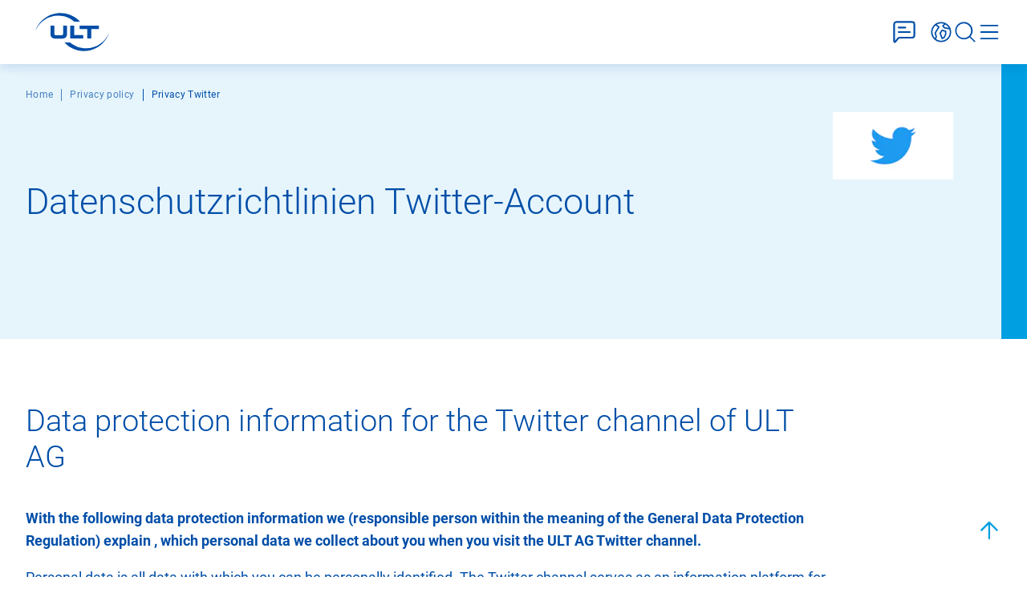

--- FILE ---
content_type: text/html; charset=UTF-8
request_url: https://www.ult-airtec.com/privacy-twitter/
body_size: 81676
content:
<!DOCTYPE html><html lang="en-eu"><head><meta charSet="utf-8"/><meta http-equiv="x-ua-compatible" content="ie=edge"/><meta name="viewport" content="width=device-width, initial-scale=1, shrink-to-fit=no"/><meta name="generator" content="Gatsby 5.13.1"/><meta data-react-helmet="true" property="og:title" content="Privacy policy Twitter account ULT AG"/><meta data-react-helmet="true" name="twitter:title" content="Privacy policy Twitter account ULT AG"/><meta data-react-helmet="true" name="description" content="Data protection guidelines for the use of visitor data on the social media platform Twitter. Collection, storage, processing of personal data of ULT account"/><meta data-react-helmet="true" property="og:description" content="Data protection guidelines for the use of visitor data on the social media platform Twitter. Collection, storage, processing of personal data of ULT account"/><meta data-react-helmet="true" name="twitter:description" content="Data protection guidelines for the use of visitor data on the social media platform Twitter. Collection, storage, processing of personal data of ULT account"/><meta data-react-helmet="true" name="twitter:card" content="summary"/><meta data-react-helmet="true" property="og:locale" content="en_EN"/><meta data-react-helmet="true" property="og:type" content="article"/><meta data-react-helmet="true" property="og:image" content="https://media.ult.de/twitter-logo.png?mp_enc=dz0xMDAwJmZpdD1tYXgmYXV0bz1mb3JtYXQmbXBfZGlyPTYxNzQwJm1wX2lkPTE2NTE3NjA2NzQ="/><meta data-react-helmet="true" name="twitter:image" content="https://media.ult.de/twitter-logo.png?mp_enc=dz0xMDAwJmZpdD1tYXgmYXV0bz1mb3JtYXQmbXBfZGlyPTYxNzQwJm1wX2lkPTE2NTE3NjA2NzQ="/><meta data-react-helmet="true" property="og:image:width" content="1820"/><meta data-react-helmet="true" property="og:image:height" content="1024"/><meta data-react-helmet="true" property="og:image:alt" content="Twitter symbol"/><meta data-react-helmet="true" property="twitter:image:alt" content="Twitter symbol"/><meta data-react-helmet="true" name="robots" content="all"/><meta name="theme-color" content="#004EA8"/><style data-href="/styles.a021e7098f7307dbbc12.css" data-identity="gatsby-global-css">@charset "UTF-8";@font-face{font-display:fallback;font-family:Roboto;font-style:normal;font-weight:300;src:url(/static/roboto-v29-latin-300-23a02175b1cccf4f65010141cd70bad6.eot);src:local("Roboto Light"),local("Roboto-Light"),url(/static/roboto-v29-latin-300-23a02175b1cccf4f65010141cd70bad6.eot?#iefix) format("embedded-opentype"),url(/static/roboto-v29-latin-300-0109a2ace896a506a0aac5f7a94a8efb.woff2) format("woff2"),url(/static/roboto-v29-latin-300-877b9231e5bb1f939daa37646dca9998.woff) format("woff"),url(/static/roboto-v29-latin-300-9f1e0adcab8407c87ef6d3d83dae5c27.ttf) format("truetype"),url(/static/roboto-v29-latin-300-991f795de66ec216a1f8c2ebf2172e74.svg#Roboto) format("svg")}@font-face{font-display:fallback;font-family:Roboto;font-style:normal;font-weight:400;src:url(/static/roboto-v29-latin-regular-160fbc69802809bdb0ef6942ba6bbb52.eot);src:local("Roboto Regular"),local("Roboto-Regular"),url(/static/roboto-v29-latin-regular-160fbc69802809bdb0ef6942ba6bbb52.eot?#iefix) format("embedded-opentype"),url(/static/roboto-v29-latin-regular-4673b4537a84c7f7a130799aa6af329b.woff2) format("woff2"),url(/static/roboto-v29-latin-regular-9b78ea3bc4f00e508f01331aa0733db8.woff) format("woff"),url(/static/roboto-v29-latin-regular-69358f64aea6fd09499aacb2bae24f53.ttf) format("truetype"),url(/static/roboto-v29-latin-regular-4f862c8ba4ed785461ee30cf79232437.svg#Roboto) format("svg")}@font-face{font-display:fallback;font-family:Roboto;font-style:italic;font-weight:400;src:url(/static/roboto-v29-latin-italic-b79c22d9555e2ea4cbd11b826296d5ed.eot);src:local("Roboto Italic"),local("Roboto-Italic"),url(/static/roboto-v29-latin-italic-b79c22d9555e2ea4cbd11b826296d5ed.eot?#iefix) format("embedded-opentype"),url(/static/roboto-v29-latin-italic-d52a565af9d2ae4575124c50911a9945.woff2) format("woff2"),url(/static/roboto-v29-latin-italic-c8864b37568c1e60cc4437c78c60caba.woff) format("woff"),url(/static/roboto-v29-latin-italic-45bb88c2a9b6a4bb6e4d932a1649c4b7.ttf) format("truetype"),url(/static/roboto-v29-latin-italic-5b35ce29664d4b37d611ba9081c4e96f.svg#Roboto) format("svg")}@font-face{font-display:fallback;font-family:Roboto;font-style:normal;font-weight:700;src:url(/static/roboto-v29-latin-700-ddc12da176d35ffa437b21d9737372d3.eot);src:local("Roboto Bold"),local("Roboto-Bold"),url(/static/roboto-v29-latin-700-ddc12da176d35ffa437b21d9737372d3.eot?#iefix) format("embedded-opentype"),url(/static/roboto-v29-latin-700-0682ca7f74351d42bf73ed1e95572bfe.woff2) format("woff2"),url(/static/roboto-v29-latin-700-0344cc3c5cd0959f5f92fdb3d8168fed.woff) format("woff"),url(/static/roboto-v29-latin-700-52327c41eefb552d40746a37266bf17f.ttf) format("truetype"),url(/static/roboto-v29-latin-700-9cc0e6124996a89894204ad52a5b394d.svg#Roboto) format("svg")}html{height:100vh;-webkit-hyphens:auto;hyphens:auto}html body{color:#004ea8;font-family:Roboto,Helvetica Neue,Tahoma,sans-serif;font-size:18px;font-weight:400;line-height:160%;margin:0;min-height:100vh}@media (max-width:991px){html body{font-size:16px}}html body ol,html body ul{margin:0;padding:0}html body .h1,html body .h2,html body .h3,html body .h4,html body .h5,html body .h6,html body h1,html body h2,html body h3,html body h4,html body h5,html body h6{margin:0}html body h1{font-family:Roboto,sans-serif;font-size:40px;font-weight:300;line-height:normal}@media (min-width:768px){html body h1{font-size:calc(32.70886px + .94937vw)}}@media (min-width:1400px){html body h1{font-size:55px;line-height:130%}}html body h2{font-family:Roboto,sans-serif;font-size:33px;font-weight:300}@media (min-width:768px){html body h2{font-size:calc(25.70886px + .94937vw)}}@media (min-width:1400px){html body h2{font-size:44px;line-height:130%}}html body h3{font-family:Roboto,sans-serif;font-size:28px;font-weight:300}@media (min-width:768px){html body h3{font-size:calc(20.70886px + .94937vw)}}@media (min-width:1400px){html body h3{font-size:35px;line-height:130%}}html body h4{font-family:Roboto,sans-serif;font-size:23px;font-weight:300}@media (min-width:768px){html body h4{font-size:calc(15.70886px + .94937vw)}}@media (min-width:1400px){html body h4{font-size:28px;line-height:130%}}html body h5{font-family:Roboto,sans-serif;font-size:19px;font-weight:300}@media (min-width:768px){html body h5{font-size:calc(11.70886px + .94937vw)}}@media (min-width:1400px){html body h5{font-size:23px;line-height:130%}}html body .tagline{display:block;font-family:Roboto,sans-serif;font-size:18px;font-weight:400;line-height:130%;margin-bottom:20px}@media (max-width:991px){html body .tagline{font-size:16px}}html body p{margin:0}html body p+p{margin-top:1em}html body a{color:#e5007d;text-decoration:none}html body a:hover{color:#ff25a8;text-decoration:underline}html body button{background:none;border:none;color:#fff;margin:0;padding:0}html body .row{width:100%}html body section{overflow:hidden}html body .benefitHeadline.h1:before{height:80.4px}@media (max-width:991px){html body .benefitHeadline.h1:before{height:52px}}html body .benefitHeadline.h2:before{height:66px}@media (max-width:991px){html body .benefitHeadline.h2:before{height:44.2px}}html body .benefitHeadline.h3:before{height:50px}@media (max-width:991px){html body .benefitHeadline.h3:before{height:36.4px}}html body .benefitHeadline.h4:before{height:36px}@media (max-width:991px){html body .benefitHeadline.h4:before{height:28.6px}}html body .benefitHeadline.h5:before{height:27px}@media (max-width:991px){html body .benefitHeadline.h5:before{height:23.4px}}html .swiper-slide-next{opacity:.4}html .whiteContentTeaser .primary-link.arrow-before{filter:brightness(0) invert(1)}html .narrow section:not(.headerSection)>div>*{width:58.333333%}@media (max-width:1400px){html .narrow section:not(.headerSection)>div>*{width:83.33333333%}}@media (max-width:991px){html .narrow section:not(.headerSection)>div>*{width:100%}}html .narrow section:not(.headerSection)>div>* .imageProcess span{font-size:20rem;line-height:15rem}@media (max-width:1199px){html .narrow section:not(.headerSection)>div>* .imageProcess span{font-size:5rem;line-height:5rem}}html .twoColumn .left div:not(:last-child),html .twoColumn .right div:not(:last-child){margin-bottom:2.5rem}@media (max-width:1199px){html .twoColumn .left div.table,html .twoColumn .left div.text,html .twoColumn .right div.table,html .twoColumn .right div.text{margin-left:0;width:100%}}html .twoColumn .left .image div div,html .twoColumn .right .image div div{margin-bottom:0}html .twoColumn .table{width:83.33333333%}html .twoColumn .right .table{margin-left:16.66666667%;width:83.33333333%}html .twoColumn .right .image{display:flex;justify-content:end}html .twoColumn .left .image:before,html .twoColumn .right .image:after{background:#009fe2;content:"";height:100%;position:absolute;top:0;width:6.875rem}html .twoColumn .left .image:before{left:-6.875rem}html .twoColumn .right .image:after{right:-6.875rem}html .oneColumn .image:before{background:#009fe2;content:"";height:100%;left:-6.875rem;position:absolute;top:0;width:6.875rem}html .table{color:#004ea8}html .table>:not(:first-child){border:none}html .table span{padding:0}html .dark .imageProcess img{filter:brightness(0) invert(1)}html .dark .textHint{background:#004ea8;border-left:10px solid #b8e4f7}html .dark .textHint header div:first-child{filter:brightness(0) invert(1)}html .dark .table,html .dark .table table{color:#fff}html .dark .table table tr,html .dark .table tr{border-bottom:1px dashed #fff}html .blue .imageProcess img{filter:brightness(0) invert(1)}html .blue .textHint{color:#004ea8}html .blue .table,html .blue .table table{color:#fff}html .blue .table table tr,html .blue .table tr{border-bottom:1px dashed #fff}@media (max-width:1400px){html .withToc .quoteWrap{margin-right:0}}html .withToc .faq .faq-header{margin-bottom:6.25rem;width:100%}@media (max-width:1199px){html .withToc .faq .faq-header{margin-bottom:2.625rem}}html .withToc .faq .faq-content{margin-left:0;width:100%}@media (max-width:1400px){html .withToc .faq .row{margin-left:-.75rem!important}}html .withToc .contactPersonBlock .row{flex-wrap:wrap-reverse!important}html .withToc .contactPersonBlock .row .col-xl-8{width:50%}@media (max-width:1400px){html .withToc .contactPersonBlock .row .col-xl-8{margin-left:0;padding:0;width:100%}}html .withToc .contactPersonBlock .row .col-xl-3{margin-left:20%;width:30%}html .withToc .contactPersonBlock .row .row{flex-direction:row-reverse}html .withToc .contactPersonBlock .row .row .col-xl-4,html .withToc .contactPersonBlock .row .row .col-xl-7{margin-left:0;width:100%}html .withToc .contactPersonBlock .row .row .col-xl-7{margin-bottom:2.5rem}@media (max-width:1400px){html .withToc .contactPersonBlock .row .row .col-xl-7{display:none}html .withToc .contactPersonBlock .row .row .col-3{display:block;margin-bottom:2.5rem}}@media (max-width:768px){html .withToc .contactPersonBlock .row .row .col-3{display:none}}@media (max-width:1400px){html .withToc .contactPersonBlock .row .col-2{display:none}html .withToc .contactPersonBlock .row .col-xl-7:first-of-type{display:block;margin-left:0;width:100%}}html .withToc .contactPersonBlock .row.alignLeft figure:after{width:261.952px}html .withToc .contactPersonBlock .row.alignLeft .col-xl-8{margin-left:20%;width:50%}@media (max-width:1400px){html .withToc .contactPersonBlock .row.alignLeft .col-xl-8{margin-left:0;width:100%}}html .withToc .contactPersonBlock .row.alignLeft .col-xl-3{margin-left:0;width:30%}@media (max-width:1400px){html .withToc .contactPersonBlock:not(.alignLeft) .row .row .col-3{margin-left:0}html .withToc .contactPersonBlock:not(.alignLeft) .row .row .col-3 figure:after{left:unset;right:100%}}html .withToc .oneColumn .image:before,html .withToc .twoColumn .left .image:before{left:-261.952px;width:261.952px}html .mobileBreadcrumb{display:none;left:0;margin-top:-3rem;padding-top:0;position:absolute}html .imgBg .desktopBreadcrumb li,html .imgBg .desktopBreadcrumb li a,html .light .desktopBreadcrumb li,html .light .desktopBreadcrumb li a,html .white .desktopBreadcrumb li,html .white .desktopBreadcrumb li a{color:#004ea8}html .imgBg .desktopBreadcrumb li:before,html .light .desktopBreadcrumb li:before,html .white .desktopBreadcrumb li:before{background:#004ea8}html .desktopBreadcrumb{display:flex;top:0}html .desktopBreadcrumb li:first-of-type:before,html .mobileBreadcrumbButton{display:none}@media (max-width:991px){html .mobileBreadcrumb{display:flex;position:relative;width:fit-content}html .mobileBreadcrumb .mobileBreadcrumbButton{color:#004ea8;display:block;font-size:12px;padding-right:10px}html .mobileBreadcrumb li,html .mobileBreadcrumb li a,html .mobileBreadcrumb li a:hover{color:#004ea8}html .mobileBreadcrumb li:before{background:#004ea8}html .mobileBreadcrumb li:not(:last-child){display:none}html .mobileBreadcrumb.dropdownVisible li:not(:last-child){background:#fff;box-shadow:5px 7px 6px rgba(0,78,168,.08);display:block;font-size:16px;min-width:300px;opacity:1;padding:.75rem;position:absolute}html .mobileBreadcrumb.dropdownVisible li:not(:last-child):before{display:none}html .mobileBreadcrumb.dropdownVisible li:nth-child(2){padding-left:.5rem;top:52px}html .mobileBreadcrumb.dropdownVisible li:nth-child(3){padding-left:.75rem;top:110px}html .mobileBreadcrumb.dropdownVisible li:nth-child(4){padding-left:1.25rem;top:168px}html .mobileBreadcrumb.dropdownVisible li:nth-child(5){padding-left:1.75rem;top:226px}html .mobileBreadcrumb.dropdownVisible li:last-child{padding-left:0;top:auto}html .mobileBreadcrumbHeadertext{position:absolute;top:-1rem}html .mobileBreadcrumbProductHeader{margin-bottom:3.75rem;margin-top:0}html .imgBg .mobileBreadcrumbHeadertext li:last-child,html .light .mobileBreadcrumbHeadertext li:last-child,html .light .mobileBreadcrumbProductHeader li:last-child,html .white .mobileBreadcrumbHeadertext li:last-child{color:#004ea8}html .imgBg .mobileBreadcrumbHeadertext li:last-child:before,html .light .mobileBreadcrumbHeadertext li:last-child:before,html .light .mobileBreadcrumbProductHeader li:last-child:before,html .white .mobileBreadcrumbHeadertext li:last-child:before{background:#004ea8}html .imgBg .mobileBreadcrumbHeadertext button,html .light .mobileBreadcrumbHeadertext button,html .light .mobileBreadcrumbProductHeader button,html .white .mobileBreadcrumbHeadertext button{color:#004ea8}html .blue .mobileBreadcrumbHeadertext li:last-child,html .dark .mobileBreadcrumbHeadertext li:last-child{color:#fff}html .blue .mobileBreadcrumbHeadertext li:last-child:before,html .dark .mobileBreadcrumbHeadertext li:last-child:before{background:#fff}html .blue .mobileBreadcrumbHeadertext button,html .dark .mobileBreadcrumbHeadertext button{color:#fff}html .desktopBreadcrumb{display:none}}html .narrow .imageWrap{height:14rem}html .narrow .layoutOverlay .imageWrap{height:20.625rem}html .invisible{display:none}html .visible{display:block}html .right .caption{margin-left:auto}html .left .caption,html .right .caption{width:835px}@media (max-width:1440px){html .left .caption,html .right .caption{width:100%}}@media (max-width:1199px){html .left .caption,html .right .caption{width:835px}}@media (max-width:875px){html .left .caption,html .right .caption{width:100%}}html #cookie-consent-container{display:none}.primary-link{align-items:baseline;display:flex;letter-spacing:.03em;text-transform:uppercase}.primary-link.arrow-after:after,.primary-link.arrow-before:before{background-image:url([data-uri]);background-repeat:no-repeat;background-size:contain;content:"";filter:invert(33%) sepia(99%) saturate(7478%) hue-rotate(317deg) brightness(87%) contrast(109%);height:.85rem;margin-right:.3rem;min-width:.85rem;transition:30ms ease-out;width:.85rem}.primary-link.download-before:before{background-image:url([data-uri])}.primary-link.calendar-before:before,.primary-link.download-before:before{background-repeat:no-repeat;background-size:contain;content:"";filter:invert(33%) sepia(99%) saturate(7478%) hue-rotate(317deg) brightness(87%) contrast(109%);height:1.2rem;margin-right:.3rem;min-width:1.2rem;transition:30ms ease-out;width:1.2rem}.primary-link.calendar-before:before{background-image:url([data-uri])}.primary-link.read-before:before{background-image:url([data-uri]);background-repeat:no-repeat;background-size:contain;content:"";filter:invert(33%) sepia(99%) saturate(7478%) hue-rotate(317deg) brightness(87%) contrast(109%);height:1.2rem;margin-right:.3rem;min-width:1.2rem;transition:30ms ease-out;width:1.2rem}.btn-cta,.link.btn-dark,button.btn-dark{align-items:center;background:#e5007d;background:linear-gradient(270deg,#e5007d 50%,#ff25a8 0) 100%;background-size:200%;border:1px solid #e5007d;border-radius:3px;color:#fff;display:flex;font-size:1.125rem;font-weight:700;justify-content:center;letter-spacing:.03em;line-height:1.313rem;padding:1.25rem 1.875rem;text-align:center;text-transform:uppercase;transition:.1s ease-out;width:fit-content}.btn-cta:hover,.link.btn-dark:hover,button.btn-dark:hover{background-position:0;border:1px solid #ff25a8;color:#fff;text-decoration:none}@media (max-width:991px){.btn-cta,.link.btn-dark,button.btn-dark{font-size:16px}}.btn-cta.btn-inverse{background:#fff;background:linear-gradient(270deg,#fff 50%,#ff25a8 0) 100%;background-size:200%;border:1px solid #e5007d;color:#e5007d;width:fit-content}.btn-cta.btn-inverse:hover{background-position:0;color:#fff}.link.btn-light,button.btn-light{align-items:center;background:#fff;background:linear-gradient(270deg,#fff 50%,#ff25a8 0) 100%;background-size:200%;border:1px solid #e5007d;border-radius:3px;color:#e5007d;display:flex;font-size:1.125rem;font-weight:700;justify-content:center;letter-spacing:.03em;line-height:1.313rem;padding:1.25rem 1.875rem;text-transform:uppercase;transition:.1s ease-out;width:fit-content}.link.btn-light:hover,button.btn-light:hover{background-position:0;border:1px solid #ff25a8;color:#fff;text-decoration:none}@media (max-width:991px){.link.btn-light,button.btn-light{font-size:16px}}.arrow-after:after{background-image:url([data-uri]);background-repeat:no-repeat;background-size:contain;content:"";height:.85rem;margin-left:1rem;margin-right:.3rem;min-width:.85rem;transition:30ms ease-out;width:.85rem}.arrow-after:hover:after{margin-left:1.3rem;margin-right:0}.icon-btn:before{align-items:center;background-repeat:no-repeat;background-size:contain;content:"";display:inline-block;height:2.188rem;min-width:2.188rem;width:2.188rem}@media (max-width:991px){.icon-btn:before{height:1.5rem;min-width:1.5rem;width:1.5rem}}.btn-facebook:before{background-image:url([data-uri])}.btn-linkedin:before{background-image:url([data-uri])}.btn-youtube:before{background-image:url([data-uri])}.btn-twitter:before{background-image:url([data-uri])}.btn-xing:before{background-image:url([data-uri])}.btn-instagram:before{background-image:url([data-uri])}.btn-arrow-left:before{transform:rotate(180deg)}.btn-arrow-left:before,.btn-arrow-right:before{background-image:url([data-uri])}.btn-search:before{background-image:url([data-uri]);filter:brightness(0) invert(1);height:2.188rem;min-width:2.188rem;width:2.188rem}.checkboxContainer{color:#004ea8;padding-left:2rem;position:relative;-webkit-user-select:none;user-select:none}.checkboxContainer input{cursor:pointer;height:0;opacity:0;position:absolute;width:0}.checkboxContainer input:checked~.checkmark{background-color:#009fe2;border-color:#009fe2}.checkboxContainer input:checked~.checkmark:after{display:block}.checkboxContainer.error{color:#e5007d}.checkboxContainer.error .checkmark{background-color:transparent;border-color:#e5007d}.checkboxContainer .checkmark{background-color:#fff;border:1px solid #004ea8;border-radius:3px;height:1.5rem;left:0;position:absolute;top:0;width:1.5rem}.checkboxContainer .checkmark:after{border:solid #fff;border-width:0 1px 1px 0;content:"";display:none;height:14px;left:9px;position:absolute;top:3px;transform:rotate(45deg);width:6px}input{border:1px solid #004ea8;border-radius:3px;padding:1.219rem 1.25rem}input::placeholder{color:#004ea8;font-size:1.125rem;font-weight:700;letter-spacing:.03em;text-transform:uppercase}input.focused,input:focus,input:focus-visible,input:focus-within{outline-color:#009fe2}.inputGroup{position:relative}.inputGroup>label{align-items:center;color:#004ea8;display:flex;font-size:1.125rem;font-weight:700;height:calc(100% - 1.25rem);letter-spacing:.03em;padding:1.25rem;position:absolute;text-transform:uppercase;top:0;transition:all 50ms ease-in-out;width:100%}.inputGroup input::placeholder{color:transparent}.inputGroup input:not(:placeholder-shown){color:#004ea8;font-size:1.125rem;font-weight:400;padding-bottom:.75rem;padding-top:1.75rem}.inputGroup input:not(:placeholder-shown)~label{align-items:start;color:#009fe2;font-size:.875rem;padding-top:.625rem}@keyframes fadeIn{0%{opacity:0}to{opacity:1}}@keyframes slide-in-media{0%{transform:translateX(-100px)}to{transform:translateX(0)}}@keyframes slide-in-text{0%{transform:translateX(100px)}to{transform:translateX(0)}}@keyframes slide-in-left-1{0%{transform:translateX(0)}to{transform:translateX(1440px)}}@media (max-width:1503px){@keyframes slide-in-left-1{0%{transform:translateX(calc(-100vw + 2rem))}to{transform:translateX(0)}}}@keyframes slide-in-left-2{0%{transform:translateX(0)}to{transform:translateX(1440px)}}@media (max-width:1503px){@keyframes slide-in-left-2{0%{transform:translateX(-10rem)}to{transform:translateX(calc(50vw + 720px + 6.875rem))}}}@keyframes slide-in-right-1{0%{transform:translateX(567px)}to{transform:translateX(-1440px)}}.popup-content{background:#fff;margin:auto}.popup-content video{display:block;width:90vw}.popup-arrow{color:#fff}[role=tooltip].popup-content{box-shadow:0 0 3px rgba(0,0,0,.16);width:200px}.popup-overlay{background:rgba(0,0,0,.5)}[data-popup=tooltip].popup-overlay{background:transparent}.popup-close{align-items:center;background:#fff;display:flex;height:40px;justify-content:center;position:absolute;right:0;top:0;width:40px;z-index:2}.popup-close:before{background:url([data-uri]) no-repeat 50%;background-size:contain;content:"";height:30px;width:30px}.popup-close:hover:before{filter:invert(33%) sepia(99%) saturate(7478%) hue-rotate(317deg) brightness(87%) contrast(109%)}/*!
 * Bootstrap  v5.3.2 (https://getbootstrap.com/)
 * Copyright 2011-2023 The Bootstrap Authors
 * Licensed under MIT (https://github.com/twbs/bootstrap/blob/main/LICENSE)
 */:root,[data-bs-theme=light]{--bs-blue:#0d6efd;--bs-indigo:#6610f2;--bs-purple:#6f42c1;--bs-pink:#d63384;--bs-red:#dc3545;--bs-orange:#fd7e14;--bs-yellow:#ffc107;--bs-green:#198754;--bs-teal:#20c997;--bs-cyan:#0dcaf0;--bs-black:#000;--bs-white:#fff;--bs-gray:#6c757d;--bs-gray-dark:#343a40;--bs-gray-100:#f8f9fa;--bs-gray-200:#e9ecef;--bs-gray-300:#dee2e6;--bs-gray-400:#ced4da;--bs-gray-500:#adb5bd;--bs-gray-600:#6c757d;--bs-gray-700:#495057;--bs-gray-800:#343a40;--bs-gray-900:#212529;--bs-primary:#0d6efd;--bs-secondary:#6c757d;--bs-success:#198754;--bs-info:#0dcaf0;--bs-warning:#ffc107;--bs-danger:#dc3545;--bs-light:#f8f9fa;--bs-dark:#212529;--bs-primary-rgb:13,110,253;--bs-secondary-rgb:108,117,125;--bs-success-rgb:25,135,84;--bs-info-rgb:13,202,240;--bs-warning-rgb:255,193,7;--bs-danger-rgb:220,53,69;--bs-light-rgb:248,249,250;--bs-dark-rgb:33,37,41;--bs-primary-text-emphasis:#052c65;--bs-secondary-text-emphasis:#2b2f32;--bs-success-text-emphasis:#0a3622;--bs-info-text-emphasis:#055160;--bs-warning-text-emphasis:#664d03;--bs-danger-text-emphasis:#58151c;--bs-light-text-emphasis:#495057;--bs-dark-text-emphasis:#495057;--bs-primary-bg-subtle:#cfe2ff;--bs-secondary-bg-subtle:#e2e3e5;--bs-success-bg-subtle:#d1e7dd;--bs-info-bg-subtle:#cff4fc;--bs-warning-bg-subtle:#fff3cd;--bs-danger-bg-subtle:#f8d7da;--bs-light-bg-subtle:#fcfcfd;--bs-dark-bg-subtle:#ced4da;--bs-primary-border-subtle:#9ec5fe;--bs-secondary-border-subtle:#c4c8cb;--bs-success-border-subtle:#a3cfbb;--bs-info-border-subtle:#9eeaf9;--bs-warning-border-subtle:#ffe69c;--bs-danger-border-subtle:#f1aeb5;--bs-light-border-subtle:#e9ecef;--bs-dark-border-subtle:#adb5bd;--bs-white-rgb:255,255,255;--bs-black-rgb:0,0,0;--bs-font-sans-serif:system-ui,-apple-system,"Segoe UI",Roboto,"Helvetica Neue","Noto Sans","Liberation Sans",Arial,sans-serif,"Apple Color Emoji","Segoe UI Emoji","Segoe UI Symbol","Noto Color Emoji";--bs-font-monospace:SFMono-Regular,Menlo,Monaco,Consolas,"Liberation Mono","Courier New",monospace;--bs-gradient:linear-gradient(180deg,hsla(0,0%,100%,.15),hsla(0,0%,100%,0));--bs-body-font-family:var(--bs-font-sans-serif);--bs-body-font-size:1rem;--bs-body-font-weight:400;--bs-body-line-height:1.5;--bs-body-color:#212529;--bs-body-color-rgb:33,37,41;--bs-body-bg:#fff;--bs-body-bg-rgb:255,255,255;--bs-emphasis-color:#000;--bs-emphasis-color-rgb:0,0,0;--bs-secondary-color:rgba(33,37,41,.75);--bs-secondary-color-rgb:33,37,41;--bs-secondary-bg:#e9ecef;--bs-secondary-bg-rgb:233,236,239;--bs-tertiary-color:rgba(33,37,41,.5);--bs-tertiary-color-rgb:33,37,41;--bs-tertiary-bg:#f8f9fa;--bs-tertiary-bg-rgb:248,249,250;--bs-heading-color:inherit;--bs-link-color:#0d6efd;--bs-link-color-rgb:13,110,253;--bs-link-decoration:underline;--bs-link-hover-color:#0a58ca;--bs-link-hover-color-rgb:10,88,202;--bs-code-color:#d63384;--bs-highlight-color:#212529;--bs-highlight-bg:#fff3cd;--bs-border-width:1px;--bs-border-style:solid;--bs-border-color:#dee2e6;--bs-border-color-translucent:rgba(0,0,0,.175);--bs-border-radius:0.375rem;--bs-border-radius-sm:0.25rem;--bs-border-radius-lg:0.5rem;--bs-border-radius-xl:1rem;--bs-border-radius-xxl:2rem;--bs-border-radius-2xl:var(--bs-border-radius-xxl);--bs-border-radius-pill:50rem;--bs-box-shadow:0 0.5rem 1rem rgba(0,0,0,.15);--bs-box-shadow-sm:0 0.125rem 0.25rem rgba(0,0,0,.075);--bs-box-shadow-lg:0 1rem 3rem rgba(0,0,0,.175);--bs-box-shadow-inset:inset 0 1px 2px rgba(0,0,0,.075);--bs-focus-ring-width:0.25rem;--bs-focus-ring-opacity:0.25;--bs-focus-ring-color:rgba(13,110,253,.25);--bs-form-valid-color:#198754;--bs-form-valid-border-color:#198754;--bs-form-invalid-color:#dc3545;--bs-form-invalid-border-color:#dc3545}[data-bs-theme=dark]{--bs-body-color:#dee2e6;--bs-body-color-rgb:222,226,230;--bs-body-bg:#212529;--bs-body-bg-rgb:33,37,41;--bs-emphasis-color:#fff;--bs-emphasis-color-rgb:255,255,255;--bs-secondary-color:rgba(222,226,230,.75);--bs-secondary-color-rgb:222,226,230;--bs-secondary-bg:#343a40;--bs-secondary-bg-rgb:52,58,64;--bs-tertiary-color:rgba(222,226,230,.5);--bs-tertiary-color-rgb:222,226,230;--bs-tertiary-bg:#2b3035;--bs-tertiary-bg-rgb:43,48,53;--bs-primary-text-emphasis:#6ea8fe;--bs-secondary-text-emphasis:#a7acb1;--bs-success-text-emphasis:#75b798;--bs-info-text-emphasis:#6edff6;--bs-warning-text-emphasis:#ffda6a;--bs-danger-text-emphasis:#ea868f;--bs-light-text-emphasis:#f8f9fa;--bs-dark-text-emphasis:#dee2e6;--bs-primary-bg-subtle:#031633;--bs-secondary-bg-subtle:#161719;--bs-success-bg-subtle:#051b11;--bs-info-bg-subtle:#032830;--bs-warning-bg-subtle:#332701;--bs-danger-bg-subtle:#2c0b0e;--bs-light-bg-subtle:#343a40;--bs-dark-bg-subtle:#1a1d20;--bs-primary-border-subtle:#084298;--bs-secondary-border-subtle:#41464b;--bs-success-border-subtle:#0f5132;--bs-info-border-subtle:#087990;--bs-warning-border-subtle:#997404;--bs-danger-border-subtle:#842029;--bs-light-border-subtle:#495057;--bs-dark-border-subtle:#343a40;--bs-heading-color:inherit;--bs-link-color:#6ea8fe;--bs-link-hover-color:#8bb9fe;--bs-link-color-rgb:110,168,254;--bs-link-hover-color-rgb:139,185,254;--bs-code-color:#e685b5;--bs-highlight-color:#dee2e6;--bs-highlight-bg:#664d03;--bs-border-color:#495057;--bs-border-color-translucent:hsla(0,0%,100%,.15);--bs-form-valid-color:#75b798;--bs-form-valid-border-color:#75b798;--bs-form-invalid-color:#ea868f;--bs-form-invalid-border-color:#ea868f;color-scheme:dark}*,:after,:before{box-sizing:border-box}@media (prefers-reduced-motion:no-preference){:root{scroll-behavior:smooth}}body{-webkit-text-size-adjust:100%;-webkit-tap-highlight-color:transparent;background-color:var(--bs-body-bg);color:var(--bs-body-color);font-family:var(--bs-body-font-family);font-size:var(--bs-body-font-size);font-weight:var(--bs-body-font-weight);line-height:var(--bs-body-line-height);margin:0;text-align:var(--bs-body-text-align)}hr{border:0;border-top:var(--bs-border-width) solid;color:inherit;margin:1rem 0;opacity:.25}.h1,.h2,.h3,.h4,.h5,.h6,h1,h2,h3,h4,h5,h6{color:var(--bs-heading-color);font-weight:500;line-height:1.2;margin-bottom:.5rem;margin-top:0}.h1,h1{font-size:calc(1.375rem + 1.5vw)}@media (min-width:1200px){.h1,h1{font-size:2.5rem}}.h2,h2{font-size:calc(1.325rem + .9vw)}@media (min-width:1200px){.h2,h2{font-size:2rem}}.h3,h3{font-size:calc(1.3rem + .6vw)}@media (min-width:1200px){.h3,h3{font-size:1.75rem}}.h4,h4{font-size:calc(1.275rem + .3vw)}@media (min-width:1200px){.h4,h4{font-size:1.5rem}}.h5,h5{font-size:1.25rem}.h6,h6{font-size:1rem}p{margin-bottom:1rem;margin-top:0}abbr[title]{cursor:help;-webkit-text-decoration:underline dotted;text-decoration:underline dotted;-webkit-text-decoration-skip-ink:none;text-decoration-skip-ink:none}address{font-style:normal;line-height:inherit;margin-bottom:1rem}ol,ul{padding-left:2rem}dl,ol,ul{margin-bottom:1rem;margin-top:0}ol ol,ol ul,ul ol,ul ul{margin-bottom:0}dt{font-weight:700}dd{margin-bottom:.5rem;margin-left:0}blockquote{margin:0 0 1rem}b,strong{font-weight:bolder}.small,small{font-size:.875em}.mark,mark{background-color:var(--bs-highlight-bg);color:var(--bs-highlight-color);padding:.1875em}sub,sup{font-size:.75em;line-height:0;position:relative;vertical-align:baseline}sub{bottom:-.25em}sup{top:-.5em}a{color:rgba(var(--bs-link-color-rgb),var(--bs-link-opacity,1));text-decoration:underline}a:hover{--bs-link-color-rgb:var(--bs-link-hover-color-rgb)}a:not([href]):not([class]),a:not([href]):not([class]):hover{color:inherit;text-decoration:none}code,kbd,pre,samp{font-family:var(--bs-font-monospace);font-size:1em}pre{display:block;font-size:.875em;margin-bottom:1rem;margin-top:0;overflow:auto}pre code{color:inherit;font-size:inherit;word-break:normal}code{word-wrap:break-word;color:var(--bs-code-color);font-size:.875em}a>code{color:inherit}kbd{background-color:var(--bs-body-color);border-radius:.25rem;color:var(--bs-body-bg);font-size:.875em;padding:.1875rem .375rem}kbd kbd{font-size:1em;padding:0}figure{margin:0 0 1rem}img,svg{vertical-align:middle}table{border-collapse:collapse;caption-side:bottom}caption{color:var(--bs-secondary-color);padding-bottom:.5rem;padding-top:.5rem;text-align:left}th{text-align:inherit;text-align:-webkit-match-parent}tbody,td,tfoot,th,thead,tr{border:0 solid;border-color:inherit}label{display:inline-block}button{border-radius:0}button:focus:not(:focus-visible){outline:0}button,input,optgroup,select,textarea{font-family:inherit;font-size:inherit;line-height:inherit;margin:0}button,select{text-transform:none}[role=button]{cursor:pointer}select{word-wrap:normal}select:disabled{opacity:1}[list]:not([type=date]):not([type=datetime-local]):not([type=month]):not([type=week]):not([type=time])::-webkit-calendar-picker-indicator{display:none!important}[type=button],[type=reset],[type=submit],button{-webkit-appearance:button}[type=button]:not(:disabled),[type=reset]:not(:disabled),[type=submit]:not(:disabled),button:not(:disabled){cursor:pointer}::-moz-focus-inner{border-style:none;padding:0}textarea{resize:vertical}fieldset{border:0;margin:0;min-width:0;padding:0}legend{float:left;font-size:calc(1.275rem + .3vw);line-height:inherit;margin-bottom:.5rem;padding:0;width:100%}@media (min-width:1200px){legend{font-size:1.5rem}}legend+*{clear:left}::-webkit-datetime-edit-day-field,::-webkit-datetime-edit-fields-wrapper,::-webkit-datetime-edit-hour-field,::-webkit-datetime-edit-minute,::-webkit-datetime-edit-month-field,::-webkit-datetime-edit-text,::-webkit-datetime-edit-year-field{padding:0}::-webkit-inner-spin-button{height:auto}[type=search]{-webkit-appearance:textfield;outline-offset:-2px}::-webkit-search-decoration{-webkit-appearance:none}::-webkit-color-swatch-wrapper{padding:0}::file-selector-button{-webkit-appearance:button;font:inherit}output{display:inline-block}iframe{border:0}summary{cursor:pointer;display:list-item}progress{vertical-align:baseline}[hidden]{display:none!important}.lead{font-size:1.25rem;font-weight:300}.display-1{font-size:calc(1.625rem + 4.5vw);font-weight:300;line-height:1.2}@media (min-width:1200px){.display-1{font-size:5rem}}.display-2{font-size:calc(1.575rem + 3.9vw);font-weight:300;line-height:1.2}@media (min-width:1200px){.display-2{font-size:4.5rem}}.display-3{font-size:calc(1.525rem + 3.3vw);font-weight:300;line-height:1.2}@media (min-width:1200px){.display-3{font-size:4rem}}.display-4{font-size:calc(1.475rem + 2.7vw);font-weight:300;line-height:1.2}@media (min-width:1200px){.display-4{font-size:3.5rem}}.display-5{font-size:calc(1.425rem + 2.1vw);font-weight:300;line-height:1.2}@media (min-width:1200px){.display-5{font-size:3rem}}.display-6{font-size:calc(1.375rem + 1.5vw);font-weight:300;line-height:1.2}@media (min-width:1200px){.display-6{font-size:2.5rem}}.list-inline,.list-unstyled{list-style:none;padding-left:0}.list-inline-item{display:inline-block}.list-inline-item:not(:last-child){margin-right:.5rem}.initialism{font-size:.875em;text-transform:uppercase}.blockquote{font-size:1.25rem;margin-bottom:1rem}.blockquote>:last-child{margin-bottom:0}.blockquote-footer{color:#6c757d;font-size:.875em;margin-bottom:1rem;margin-top:-1rem}.blockquote-footer:before{content:"— "}.img-fluid,.img-thumbnail{height:auto;max-width:100%}.img-thumbnail{background-color:var(--bs-body-bg);border:var(--bs-border-width) solid var(--bs-border-color);border-radius:var(--bs-border-radius);padding:.25rem}.figure{display:inline-block}.figure-img{line-height:1;margin-bottom:.5rem}.figure-caption{color:var(--bs-secondary-color);font-size:.875em}.container,.container-fluid,.container-lg,.container-md,.container-sm,.container-xl,.container-xxl{--bs-gutter-x:1.5rem;--bs-gutter-y:0;margin-left:auto;margin-right:auto;padding-left:calc(var(--bs-gutter-x)*.5);padding-right:calc(var(--bs-gutter-x)*.5);width:100%}@media (min-width:576px){.container,.container-sm{max-width:540px}}@media (min-width:768px){.container,.container-md,.container-sm{max-width:720px}}@media (min-width:992px){.container,.container-lg,.container-md,.container-sm{max-width:960px}}@media (min-width:1200px){.container,.container-lg,.container-md,.container-sm,.container-xl{max-width:1140px}}@media (min-width:1400px){.container,.container-lg,.container-md,.container-sm,.container-xl,.container-xxl{max-width:1320px}}:root{--bs-breakpoint-xs:0;--bs-breakpoint-sm:576px;--bs-breakpoint-md:768px;--bs-breakpoint-lg:992px;--bs-breakpoint-xl:1200px;--bs-breakpoint-xxl:1400px}.row{--bs-gutter-x:1.5rem;--bs-gutter-y:0;display:flex;flex-wrap:wrap;margin-left:calc(var(--bs-gutter-x)*-.5);margin-right:calc(var(--bs-gutter-x)*-.5);margin-top:calc(var(--bs-gutter-y)*-1)}.row>*{flex-shrink:0;margin-top:var(--bs-gutter-y);max-width:100%;padding-left:calc(var(--bs-gutter-x)*.5);padding-right:calc(var(--bs-gutter-x)*.5);width:100%}.col{flex:1 0}.row-cols-auto>*{flex:0 0 auto;width:auto}.row-cols-1>*{flex:0 0 auto;width:100%}.row-cols-2>*{flex:0 0 auto;width:50%}.row-cols-3>*{flex:0 0 auto;width:33.33333333%}.row-cols-4>*{flex:0 0 auto;width:25%}.row-cols-5>*{flex:0 0 auto;width:20%}.row-cols-6>*{flex:0 0 auto;width:16.66666667%}.col-auto{flex:0 0 auto;width:auto}.col-1{flex:0 0 auto;width:8.33333333%}.col-2{flex:0 0 auto;width:16.66666667%}.col-3{flex:0 0 auto;width:25%}.col-4{flex:0 0 auto;width:33.33333333%}.col-5{flex:0 0 auto;width:41.66666667%}.col-6{flex:0 0 auto;width:50%}.col-7{flex:0 0 auto;width:58.33333333%}.col-8{flex:0 0 auto;width:66.66666667%}.col-9{flex:0 0 auto;width:75%}.col-10{flex:0 0 auto;width:83.33333333%}.col-11{flex:0 0 auto;width:91.66666667%}.col-12{flex:0 0 auto;width:100%}.offset-1{margin-left:8.33333333%}.offset-2{margin-left:16.66666667%}.offset-3{margin-left:25%}.offset-4{margin-left:33.33333333%}.offset-5{margin-left:41.66666667%}.offset-6{margin-left:50%}.offset-7{margin-left:58.33333333%}.offset-8{margin-left:66.66666667%}.offset-9{margin-left:75%}.offset-10{margin-left:83.33333333%}.offset-11{margin-left:91.66666667%}.g-0,.gx-0{--bs-gutter-x:0}.g-0,.gy-0{--bs-gutter-y:0}.g-1,.gx-1{--bs-gutter-x:0.25rem}.g-1,.gy-1{--bs-gutter-y:0.25rem}.g-2,.gx-2{--bs-gutter-x:0.5rem}.g-2,.gy-2{--bs-gutter-y:0.5rem}.g-3,.gx-3{--bs-gutter-x:1rem}.g-3,.gy-3{--bs-gutter-y:1rem}.g-4,.gx-4{--bs-gutter-x:1.5rem}.g-4,.gy-4{--bs-gutter-y:1.5rem}.g-5,.gx-5{--bs-gutter-x:3rem}.g-5,.gy-5{--bs-gutter-y:3rem}@media (min-width:576px){.col-sm{flex:1 0}.row-cols-sm-auto>*{flex:0 0 auto;width:auto}.row-cols-sm-1>*{flex:0 0 auto;width:100%}.row-cols-sm-2>*{flex:0 0 auto;width:50%}.row-cols-sm-3>*{flex:0 0 auto;width:33.33333333%}.row-cols-sm-4>*{flex:0 0 auto;width:25%}.row-cols-sm-5>*{flex:0 0 auto;width:20%}.row-cols-sm-6>*{flex:0 0 auto;width:16.66666667%}.col-sm-auto{flex:0 0 auto;width:auto}.col-sm-1{flex:0 0 auto;width:8.33333333%}.col-sm-2{flex:0 0 auto;width:16.66666667%}.col-sm-3{flex:0 0 auto;width:25%}.col-sm-4{flex:0 0 auto;width:33.33333333%}.col-sm-5{flex:0 0 auto;width:41.66666667%}.col-sm-6{flex:0 0 auto;width:50%}.col-sm-7{flex:0 0 auto;width:58.33333333%}.col-sm-8{flex:0 0 auto;width:66.66666667%}.col-sm-9{flex:0 0 auto;width:75%}.col-sm-10{flex:0 0 auto;width:83.33333333%}.col-sm-11{flex:0 0 auto;width:91.66666667%}.col-sm-12{flex:0 0 auto;width:100%}.offset-sm-0{margin-left:0}.offset-sm-1{margin-left:8.33333333%}.offset-sm-2{margin-left:16.66666667%}.offset-sm-3{margin-left:25%}.offset-sm-4{margin-left:33.33333333%}.offset-sm-5{margin-left:41.66666667%}.offset-sm-6{margin-left:50%}.offset-sm-7{margin-left:58.33333333%}.offset-sm-8{margin-left:66.66666667%}.offset-sm-9{margin-left:75%}.offset-sm-10{margin-left:83.33333333%}.offset-sm-11{margin-left:91.66666667%}.g-sm-0,.gx-sm-0{--bs-gutter-x:0}.g-sm-0,.gy-sm-0{--bs-gutter-y:0}.g-sm-1,.gx-sm-1{--bs-gutter-x:0.25rem}.g-sm-1,.gy-sm-1{--bs-gutter-y:0.25rem}.g-sm-2,.gx-sm-2{--bs-gutter-x:0.5rem}.g-sm-2,.gy-sm-2{--bs-gutter-y:0.5rem}.g-sm-3,.gx-sm-3{--bs-gutter-x:1rem}.g-sm-3,.gy-sm-3{--bs-gutter-y:1rem}.g-sm-4,.gx-sm-4{--bs-gutter-x:1.5rem}.g-sm-4,.gy-sm-4{--bs-gutter-y:1.5rem}.g-sm-5,.gx-sm-5{--bs-gutter-x:3rem}.g-sm-5,.gy-sm-5{--bs-gutter-y:3rem}}@media (min-width:768px){.col-md{flex:1 0}.row-cols-md-auto>*{flex:0 0 auto;width:auto}.row-cols-md-1>*{flex:0 0 auto;width:100%}.row-cols-md-2>*{flex:0 0 auto;width:50%}.row-cols-md-3>*{flex:0 0 auto;width:33.33333333%}.row-cols-md-4>*{flex:0 0 auto;width:25%}.row-cols-md-5>*{flex:0 0 auto;width:20%}.row-cols-md-6>*{flex:0 0 auto;width:16.66666667%}.col-md-auto{flex:0 0 auto;width:auto}.col-md-1{flex:0 0 auto;width:8.33333333%}.col-md-2{flex:0 0 auto;width:16.66666667%}.col-md-3{flex:0 0 auto;width:25%}.col-md-4{flex:0 0 auto;width:33.33333333%}.col-md-5{flex:0 0 auto;width:41.66666667%}.col-md-6{flex:0 0 auto;width:50%}.col-md-7{flex:0 0 auto;width:58.33333333%}.col-md-8{flex:0 0 auto;width:66.66666667%}.col-md-9{flex:0 0 auto;width:75%}.col-md-10{flex:0 0 auto;width:83.33333333%}.col-md-11{flex:0 0 auto;width:91.66666667%}.col-md-12{flex:0 0 auto;width:100%}.offset-md-0{margin-left:0}.offset-md-1{margin-left:8.33333333%}.offset-md-2{margin-left:16.66666667%}.offset-md-3{margin-left:25%}.offset-md-4{margin-left:33.33333333%}.offset-md-5{margin-left:41.66666667%}.offset-md-6{margin-left:50%}.offset-md-7{margin-left:58.33333333%}.offset-md-8{margin-left:66.66666667%}.offset-md-9{margin-left:75%}.offset-md-10{margin-left:83.33333333%}.offset-md-11{margin-left:91.66666667%}.g-md-0,.gx-md-0{--bs-gutter-x:0}.g-md-0,.gy-md-0{--bs-gutter-y:0}.g-md-1,.gx-md-1{--bs-gutter-x:0.25rem}.g-md-1,.gy-md-1{--bs-gutter-y:0.25rem}.g-md-2,.gx-md-2{--bs-gutter-x:0.5rem}.g-md-2,.gy-md-2{--bs-gutter-y:0.5rem}.g-md-3,.gx-md-3{--bs-gutter-x:1rem}.g-md-3,.gy-md-3{--bs-gutter-y:1rem}.g-md-4,.gx-md-4{--bs-gutter-x:1.5rem}.g-md-4,.gy-md-4{--bs-gutter-y:1.5rem}.g-md-5,.gx-md-5{--bs-gutter-x:3rem}.g-md-5,.gy-md-5{--bs-gutter-y:3rem}}@media (min-width:992px){.col-lg{flex:1 0}.row-cols-lg-auto>*{flex:0 0 auto;width:auto}.row-cols-lg-1>*{flex:0 0 auto;width:100%}.row-cols-lg-2>*{flex:0 0 auto;width:50%}.row-cols-lg-3>*{flex:0 0 auto;width:33.33333333%}.row-cols-lg-4>*{flex:0 0 auto;width:25%}.row-cols-lg-5>*{flex:0 0 auto;width:20%}.row-cols-lg-6>*{flex:0 0 auto;width:16.66666667%}.col-lg-auto{flex:0 0 auto;width:auto}.col-lg-1{flex:0 0 auto;width:8.33333333%}.col-lg-2{flex:0 0 auto;width:16.66666667%}.col-lg-3{flex:0 0 auto;width:25%}.col-lg-4{flex:0 0 auto;width:33.33333333%}.col-lg-5{flex:0 0 auto;width:41.66666667%}.col-lg-6{flex:0 0 auto;width:50%}.col-lg-7{flex:0 0 auto;width:58.33333333%}.col-lg-8{flex:0 0 auto;width:66.66666667%}.col-lg-9{flex:0 0 auto;width:75%}.col-lg-10{flex:0 0 auto;width:83.33333333%}.col-lg-11{flex:0 0 auto;width:91.66666667%}.col-lg-12{flex:0 0 auto;width:100%}.offset-lg-0{margin-left:0}.offset-lg-1{margin-left:8.33333333%}.offset-lg-2{margin-left:16.66666667%}.offset-lg-3{margin-left:25%}.offset-lg-4{margin-left:33.33333333%}.offset-lg-5{margin-left:41.66666667%}.offset-lg-6{margin-left:50%}.offset-lg-7{margin-left:58.33333333%}.offset-lg-8{margin-left:66.66666667%}.offset-lg-9{margin-left:75%}.offset-lg-10{margin-left:83.33333333%}.offset-lg-11{margin-left:91.66666667%}.g-lg-0,.gx-lg-0{--bs-gutter-x:0}.g-lg-0,.gy-lg-0{--bs-gutter-y:0}.g-lg-1,.gx-lg-1{--bs-gutter-x:0.25rem}.g-lg-1,.gy-lg-1{--bs-gutter-y:0.25rem}.g-lg-2,.gx-lg-2{--bs-gutter-x:0.5rem}.g-lg-2,.gy-lg-2{--bs-gutter-y:0.5rem}.g-lg-3,.gx-lg-3{--bs-gutter-x:1rem}.g-lg-3,.gy-lg-3{--bs-gutter-y:1rem}.g-lg-4,.gx-lg-4{--bs-gutter-x:1.5rem}.g-lg-4,.gy-lg-4{--bs-gutter-y:1.5rem}.g-lg-5,.gx-lg-5{--bs-gutter-x:3rem}.g-lg-5,.gy-lg-5{--bs-gutter-y:3rem}}@media (min-width:1200px){.col-xl{flex:1 0}.row-cols-xl-auto>*{flex:0 0 auto;width:auto}.row-cols-xl-1>*{flex:0 0 auto;width:100%}.row-cols-xl-2>*{flex:0 0 auto;width:50%}.row-cols-xl-3>*{flex:0 0 auto;width:33.33333333%}.row-cols-xl-4>*{flex:0 0 auto;width:25%}.row-cols-xl-5>*{flex:0 0 auto;width:20%}.row-cols-xl-6>*{flex:0 0 auto;width:16.66666667%}.col-xl-auto{flex:0 0 auto;width:auto}.col-xl-1{flex:0 0 auto;width:8.33333333%}.col-xl-2{flex:0 0 auto;width:16.66666667%}.col-xl-3{flex:0 0 auto;width:25%}.col-xl-4{flex:0 0 auto;width:33.33333333%}.col-xl-5{flex:0 0 auto;width:41.66666667%}.col-xl-6{flex:0 0 auto;width:50%}.col-xl-7{flex:0 0 auto;width:58.33333333%}.col-xl-8{flex:0 0 auto;width:66.66666667%}.col-xl-9{flex:0 0 auto;width:75%}.col-xl-10{flex:0 0 auto;width:83.33333333%}.col-xl-11{flex:0 0 auto;width:91.66666667%}.col-xl-12{flex:0 0 auto;width:100%}.offset-xl-0{margin-left:0}.offset-xl-1{margin-left:8.33333333%}.offset-xl-2{margin-left:16.66666667%}.offset-xl-3{margin-left:25%}.offset-xl-4{margin-left:33.33333333%}.offset-xl-5{margin-left:41.66666667%}.offset-xl-6{margin-left:50%}.offset-xl-7{margin-left:58.33333333%}.offset-xl-8{margin-left:66.66666667%}.offset-xl-9{margin-left:75%}.offset-xl-10{margin-left:83.33333333%}.offset-xl-11{margin-left:91.66666667%}.g-xl-0,.gx-xl-0{--bs-gutter-x:0}.g-xl-0,.gy-xl-0{--bs-gutter-y:0}.g-xl-1,.gx-xl-1{--bs-gutter-x:0.25rem}.g-xl-1,.gy-xl-1{--bs-gutter-y:0.25rem}.g-xl-2,.gx-xl-2{--bs-gutter-x:0.5rem}.g-xl-2,.gy-xl-2{--bs-gutter-y:0.5rem}.g-xl-3,.gx-xl-3{--bs-gutter-x:1rem}.g-xl-3,.gy-xl-3{--bs-gutter-y:1rem}.g-xl-4,.gx-xl-4{--bs-gutter-x:1.5rem}.g-xl-4,.gy-xl-4{--bs-gutter-y:1.5rem}.g-xl-5,.gx-xl-5{--bs-gutter-x:3rem}.g-xl-5,.gy-xl-5{--bs-gutter-y:3rem}}@media (min-width:1400px){.col-xxl{flex:1 0}.row-cols-xxl-auto>*{flex:0 0 auto;width:auto}.row-cols-xxl-1>*{flex:0 0 auto;width:100%}.row-cols-xxl-2>*{flex:0 0 auto;width:50%}.row-cols-xxl-3>*{flex:0 0 auto;width:33.33333333%}.row-cols-xxl-4>*{flex:0 0 auto;width:25%}.row-cols-xxl-5>*{flex:0 0 auto;width:20%}.row-cols-xxl-6>*{flex:0 0 auto;width:16.66666667%}.col-xxl-auto{flex:0 0 auto;width:auto}.col-xxl-1{flex:0 0 auto;width:8.33333333%}.col-xxl-2{flex:0 0 auto;width:16.66666667%}.col-xxl-3{flex:0 0 auto;width:25%}.col-xxl-4{flex:0 0 auto;width:33.33333333%}.col-xxl-5{flex:0 0 auto;width:41.66666667%}.col-xxl-6{flex:0 0 auto;width:50%}.col-xxl-7{flex:0 0 auto;width:58.33333333%}.col-xxl-8{flex:0 0 auto;width:66.66666667%}.col-xxl-9{flex:0 0 auto;width:75%}.col-xxl-10{flex:0 0 auto;width:83.33333333%}.col-xxl-11{flex:0 0 auto;width:91.66666667%}.col-xxl-12{flex:0 0 auto;width:100%}.offset-xxl-0{margin-left:0}.offset-xxl-1{margin-left:8.33333333%}.offset-xxl-2{margin-left:16.66666667%}.offset-xxl-3{margin-left:25%}.offset-xxl-4{margin-left:33.33333333%}.offset-xxl-5{margin-left:41.66666667%}.offset-xxl-6{margin-left:50%}.offset-xxl-7{margin-left:58.33333333%}.offset-xxl-8{margin-left:66.66666667%}.offset-xxl-9{margin-left:75%}.offset-xxl-10{margin-left:83.33333333%}.offset-xxl-11{margin-left:91.66666667%}.g-xxl-0,.gx-xxl-0{--bs-gutter-x:0}.g-xxl-0,.gy-xxl-0{--bs-gutter-y:0}.g-xxl-1,.gx-xxl-1{--bs-gutter-x:0.25rem}.g-xxl-1,.gy-xxl-1{--bs-gutter-y:0.25rem}.g-xxl-2,.gx-xxl-2{--bs-gutter-x:0.5rem}.g-xxl-2,.gy-xxl-2{--bs-gutter-y:0.5rem}.g-xxl-3,.gx-xxl-3{--bs-gutter-x:1rem}.g-xxl-3,.gy-xxl-3{--bs-gutter-y:1rem}.g-xxl-4,.gx-xxl-4{--bs-gutter-x:1.5rem}.g-xxl-4,.gy-xxl-4{--bs-gutter-y:1.5rem}.g-xxl-5,.gx-xxl-5{--bs-gutter-x:3rem}.g-xxl-5,.gy-xxl-5{--bs-gutter-y:3rem}}.table{--bs-table-color-type:initial;--bs-table-bg-type:initial;--bs-table-color-state:initial;--bs-table-bg-state:initial;--bs-table-color:var(--bs-emphasis-color);--bs-table-bg:var(--bs-body-bg);--bs-table-border-color:var(--bs-border-color);--bs-table-accent-bg:transparent;--bs-table-striped-color:var(--bs-emphasis-color);--bs-table-striped-bg:rgba(var(--bs-emphasis-color-rgb),0.05);--bs-table-active-color:var(--bs-emphasis-color);--bs-table-active-bg:rgba(var(--bs-emphasis-color-rgb),0.1);--bs-table-hover-color:var(--bs-emphasis-color);--bs-table-hover-bg:rgba(var(--bs-emphasis-color-rgb),0.075);border-color:var(--bs-table-border-color);margin-bottom:1rem;vertical-align:top;width:100%}.table>:not(caption)>*>*{background-color:var(--bs-table-bg);border-bottom-width:var(--bs-border-width);box-shadow:inset 0 0 0 9999px var(--bs-table-bg-state,var(--bs-table-bg-type,var(--bs-table-accent-bg)));color:var(--bs-table-color-state,var(--bs-table-color-type,var(--bs-table-color)));padding:.5rem}.table>tbody{vertical-align:inherit}.table>thead{vertical-align:bottom}.table-group-divider{border-top:calc(var(--bs-border-width)*2) solid}.caption-top{caption-side:top}.table-sm>:not(caption)>*>*{padding:.25rem}.table-bordered>:not(caption)>*{border-width:var(--bs-border-width) 0}.table-bordered>:not(caption)>*>*{border-width:0 var(--bs-border-width)}.table-borderless>:not(caption)>*>*{border-bottom-width:0}.table-borderless>:not(:first-child){border-top-width:0}.table-striped-columns>:not(caption)>tr>:nth-child(2n),.table-striped>tbody>tr:nth-of-type(odd)>*{--bs-table-color-type:var(--bs-table-striped-color);--bs-table-bg-type:var(--bs-table-striped-bg)}.table-active{--bs-table-color-state:var(--bs-table-active-color);--bs-table-bg-state:var(--bs-table-active-bg)}.table-hover>tbody>tr:hover>*{--bs-table-color-state:var(--bs-table-hover-color);--bs-table-bg-state:var(--bs-table-hover-bg)}.table-primary{--bs-table-color:#000;--bs-table-bg:#cfe2ff;--bs-table-border-color:#a6b5cc;--bs-table-striped-bg:#c5d7f2;--bs-table-striped-color:#000;--bs-table-active-bg:#bacbe6;--bs-table-active-color:#000;--bs-table-hover-bg:#bfd1ec;--bs-table-hover-color:#000}.table-primary,.table-secondary{border-color:var(--bs-table-border-color);color:var(--bs-table-color)}.table-secondary{--bs-table-color:#000;--bs-table-bg:#e2e3e5;--bs-table-border-color:#b5b6b7;--bs-table-striped-bg:#d7d8da;--bs-table-striped-color:#000;--bs-table-active-bg:#cbccce;--bs-table-active-color:#000;--bs-table-hover-bg:#d1d2d4;--bs-table-hover-color:#000}.table-success{--bs-table-color:#000;--bs-table-bg:#d1e7dd;--bs-table-border-color:#a7b9b1;--bs-table-striped-bg:#c7dbd2;--bs-table-striped-color:#000;--bs-table-active-bg:#bcd0c7;--bs-table-active-color:#000;--bs-table-hover-bg:#c1d6cc;--bs-table-hover-color:#000}.table-info,.table-success{border-color:var(--bs-table-border-color);color:var(--bs-table-color)}.table-info{--bs-table-color:#000;--bs-table-bg:#cff4fc;--bs-table-border-color:#a6c3ca;--bs-table-striped-bg:#c5e8ef;--bs-table-striped-color:#000;--bs-table-active-bg:#badce3;--bs-table-active-color:#000;--bs-table-hover-bg:#bfe2e9;--bs-table-hover-color:#000}.table-warning{--bs-table-color:#000;--bs-table-bg:#fff3cd;--bs-table-border-color:#ccc2a4;--bs-table-striped-bg:#f2e7c3;--bs-table-striped-color:#000;--bs-table-active-bg:#e6dbb9;--bs-table-active-color:#000;--bs-table-hover-bg:#ece1be;--bs-table-hover-color:#000}.table-danger,.table-warning{border-color:var(--bs-table-border-color);color:var(--bs-table-color)}.table-danger{--bs-table-color:#000;--bs-table-bg:#f8d7da;--bs-table-border-color:#c6acae;--bs-table-striped-bg:#eccccf;--bs-table-striped-color:#000;--bs-table-active-bg:#dfc2c4;--bs-table-active-color:#000;--bs-table-hover-bg:#e5c7ca;--bs-table-hover-color:#000}.table-light{--bs-table-color:#000;--bs-table-bg:#f8f9fa;--bs-table-border-color:#c6c7c8;--bs-table-striped-bg:#ecedee;--bs-table-striped-color:#000;--bs-table-active-bg:#dfe0e1;--bs-table-active-color:#000;--bs-table-hover-bg:#e5e6e7;--bs-table-hover-color:#000}.table-dark,.table-light{border-color:var(--bs-table-border-color);color:var(--bs-table-color)}.table-dark{--bs-table-color:#fff;--bs-table-bg:#212529;--bs-table-border-color:#4d5154;--bs-table-striped-bg:#2c3034;--bs-table-striped-color:#fff;--bs-table-active-bg:#373b3e;--bs-table-active-color:#fff;--bs-table-hover-bg:#323539;--bs-table-hover-color:#fff}.table-responsive{-webkit-overflow-scrolling:touch;overflow-x:auto}@media (max-width:575.98px){.table-responsive-sm{-webkit-overflow-scrolling:touch;overflow-x:auto}}@media (max-width:767.98px){.table-responsive-md{-webkit-overflow-scrolling:touch;overflow-x:auto}}@media (max-width:991.98px){.table-responsive-lg{-webkit-overflow-scrolling:touch;overflow-x:auto}}@media (max-width:1199.98px){.table-responsive-xl{-webkit-overflow-scrolling:touch;overflow-x:auto}}@media (max-width:1399.98px){.table-responsive-xxl{-webkit-overflow-scrolling:touch;overflow-x:auto}}.form-label{margin-bottom:.5rem}.col-form-label{font-size:inherit;line-height:1.5;margin-bottom:0;padding-bottom:calc(.375rem + var(--bs-border-width));padding-top:calc(.375rem + var(--bs-border-width))}.col-form-label-lg{font-size:1.25rem;padding-bottom:calc(.5rem + var(--bs-border-width));padding-top:calc(.5rem + var(--bs-border-width))}.col-form-label-sm{font-size:.875rem;padding-bottom:calc(.25rem + var(--bs-border-width));padding-top:calc(.25rem + var(--bs-border-width))}.form-text{color:var(--bs-secondary-color);font-size:.875em;margin-top:.25rem}.form-control{appearance:none;background-clip:padding-box;background-color:var(--bs-body-bg);border:var(--bs-border-width) solid var(--bs-border-color);border-radius:var(--bs-border-radius);color:var(--bs-body-color);display:block;font-size:1rem;font-weight:400;line-height:1.5;padding:.375rem .75rem;transition:border-color .15s ease-in-out,box-shadow .15s ease-in-out;width:100%}@media (prefers-reduced-motion:reduce){.form-control{transition:none}}.form-control[type=file]{overflow:hidden}.form-control[type=file]:not(:disabled):not([readonly]){cursor:pointer}.form-control:focus{background-color:var(--bs-body-bg);border-color:#86b7fe;box-shadow:0 0 0 .25rem rgba(13,110,253,.25);color:var(--bs-body-color);outline:0}.form-control::-webkit-date-and-time-value{height:1.5em;margin:0;min-width:85px}.form-control::-webkit-datetime-edit{display:block;padding:0}.form-control::placeholder{color:var(--bs-secondary-color);opacity:1}.form-control:disabled{background-color:var(--bs-secondary-bg);opacity:1}.form-control::file-selector-button{background-color:var(--bs-tertiary-bg);border:0 solid;border-color:inherit;border-inline-end-width:var(--bs-border-width);border-radius:0;color:var(--bs-body-color);margin:-.375rem -.75rem;margin-inline-end:.75rem;padding:.375rem .75rem;pointer-events:none;transition:color .15s ease-in-out,background-color .15s ease-in-out,border-color .15s ease-in-out,box-shadow .15s ease-in-out}@media (prefers-reduced-motion:reduce){.form-control::file-selector-button{transition:none}}.form-control:hover:not(:disabled):not([readonly])::file-selector-button{background-color:var(--bs-secondary-bg)}.form-control-plaintext{background-color:transparent;border:solid transparent;border-width:var(--bs-border-width) 0;color:var(--bs-body-color);display:block;line-height:1.5;margin-bottom:0;padding:.375rem 0;width:100%}.form-control-plaintext:focus{outline:0}.form-control-plaintext.form-control-lg,.form-control-plaintext.form-control-sm{padding-left:0;padding-right:0}.form-control-sm{border-radius:var(--bs-border-radius-sm);font-size:.875rem;min-height:calc(1.5em + .5rem + var(--bs-border-width)*2);padding:.25rem .5rem}.form-control-sm::file-selector-button{margin:-.25rem -.5rem;margin-inline-end:.5rem;padding:.25rem .5rem}.form-control-lg{border-radius:var(--bs-border-radius-lg);font-size:1.25rem;min-height:calc(1.5em + 1rem + var(--bs-border-width)*2);padding:.5rem 1rem}.form-control-lg::file-selector-button{margin:-.5rem -1rem;margin-inline-end:1rem;padding:.5rem 1rem}textarea.form-control{min-height:calc(1.5em + .75rem + var(--bs-border-width)*2)}textarea.form-control-sm{min-height:calc(1.5em + .5rem + var(--bs-border-width)*2)}textarea.form-control-lg{min-height:calc(1.5em + 1rem + var(--bs-border-width)*2)}.form-control-color{height:calc(1.5em + .75rem + var(--bs-border-width)*2);padding:.375rem;width:3rem}.form-control-color:not(:disabled):not([readonly]){cursor:pointer}.form-control-color::-moz-color-swatch{border:0!important;border-radius:var(--bs-border-radius)}.form-control-color::-webkit-color-swatch{border:0!important;border-radius:var(--bs-border-radius)}.form-control-color.form-control-sm{height:calc(1.5em + .5rem + var(--bs-border-width)*2)}.form-control-color.form-control-lg{height:calc(1.5em + 1rem + var(--bs-border-width)*2)}.form-select{--bs-form-select-bg-img:url("data:image/svg+xml;charset=utf-8,%3Csvg xmlns='http://www.w3.org/2000/svg' viewBox='0 0 16 16'%3E%3Cpath fill='none' stroke='%23343a40' stroke-linecap='round' stroke-linejoin='round' stroke-width='2' d='m2 5 6 6 6-6'/%3E%3C/svg%3E");appearance:none;background-color:var(--bs-body-bg);background-image:var(--bs-form-select-bg-img),var(--bs-form-select-bg-icon,none);background-position:right .75rem center;background-repeat:no-repeat;background-size:16px 12px;border:var(--bs-border-width) solid var(--bs-border-color);border-radius:var(--bs-border-radius);color:var(--bs-body-color);display:block;font-size:1rem;font-weight:400;line-height:1.5;padding:.375rem 2.25rem .375rem .75rem;transition:border-color .15s ease-in-out,box-shadow .15s ease-in-out;width:100%}@media (prefers-reduced-motion:reduce){.form-select{transition:none}}.form-select:focus{border-color:#86b7fe;box-shadow:0 0 0 .25rem rgba(13,110,253,.25);outline:0}.form-select[multiple],.form-select[size]:not([size="1"]){background-image:none;padding-right:.75rem}.form-select:disabled{background-color:var(--bs-secondary-bg)}.form-select:-moz-focusring{color:transparent;text-shadow:0 0 0 var(--bs-body-color)}.form-select-sm{border-radius:var(--bs-border-radius-sm);font-size:.875rem;padding-bottom:.25rem;padding-left:.5rem;padding-top:.25rem}.form-select-lg{border-radius:var(--bs-border-radius-lg);font-size:1.25rem;padding-bottom:.5rem;padding-left:1rem;padding-top:.5rem}[data-bs-theme=dark] .form-select{--bs-form-select-bg-img:url("data:image/svg+xml;charset=utf-8,%3Csvg xmlns='http://www.w3.org/2000/svg' viewBox='0 0 16 16'%3E%3Cpath fill='none' stroke='%23dee2e6' stroke-linecap='round' stroke-linejoin='round' stroke-width='2' d='m2 5 6 6 6-6'/%3E%3C/svg%3E")}.form-check{display:block;margin-bottom:.125rem;min-height:1.5rem;padding-left:1.5em}.form-check .form-check-input{float:left;margin-left:-1.5em}.form-check-reverse{padding-left:0;padding-right:1.5em;text-align:right}.form-check-reverse .form-check-input{float:right;margin-left:0;margin-right:-1.5em}.form-check-input{--bs-form-check-bg:var(--bs-body-bg);appearance:none;background-color:var(--bs-form-check-bg);background-image:var(--bs-form-check-bg-image);background-position:50%;background-repeat:no-repeat;background-size:contain;border:var(--bs-border-width) solid var(--bs-border-color);flex-shrink:0;height:1em;margin-top:.25em;-webkit-print-color-adjust:exact;print-color-adjust:exact;vertical-align:top;width:1em}.form-check-input[type=checkbox]{border-radius:.25em}.form-check-input[type=radio]{border-radius:50%}.form-check-input:active{filter:brightness(90%)}.form-check-input:focus{border-color:#86b7fe;box-shadow:0 0 0 .25rem rgba(13,110,253,.25);outline:0}.form-check-input:checked{background-color:#0d6efd;border-color:#0d6efd}.form-check-input:checked[type=checkbox]{--bs-form-check-bg-image:url("data:image/svg+xml;charset=utf-8,%3Csvg xmlns='http://www.w3.org/2000/svg' viewBox='0 0 20 20'%3E%3Cpath fill='none' stroke='%23fff' stroke-linecap='round' stroke-linejoin='round' stroke-width='3' d='m6 10 3 3 6-6'/%3E%3C/svg%3E")}.form-check-input:checked[type=radio]{--bs-form-check-bg-image:url("data:image/svg+xml;charset=utf-8,%3Csvg xmlns='http://www.w3.org/2000/svg' viewBox='-4 -4 8 8'%3E%3Ccircle r='2' fill='%23fff'/%3E%3C/svg%3E")}.form-check-input[type=checkbox]:indeterminate{--bs-form-check-bg-image:url("data:image/svg+xml;charset=utf-8,%3Csvg xmlns='http://www.w3.org/2000/svg' viewBox='0 0 20 20'%3E%3Cpath fill='none' stroke='%23fff' stroke-linecap='round' stroke-linejoin='round' stroke-width='3' d='M6 10h8'/%3E%3C/svg%3E");background-color:#0d6efd;border-color:#0d6efd}.form-check-input:disabled{filter:none;opacity:.5;pointer-events:none}.form-check-input:disabled~.form-check-label,.form-check-input[disabled]~.form-check-label{cursor:default;opacity:.5}.form-switch{padding-left:2.5em}.form-switch .form-check-input{--bs-form-switch-bg:url("data:image/svg+xml;charset=utf-8,%3Csvg xmlns='http://www.w3.org/2000/svg' viewBox='-4 -4 8 8'%3E%3Ccircle r='3' fill='rgba(0, 0, 0, 0.25)'/%3E%3C/svg%3E");background-image:var(--bs-form-switch-bg);background-position:0;border-radius:2em;margin-left:-2.5em;transition:background-position .15s ease-in-out;width:2em}@media (prefers-reduced-motion:reduce){.form-switch .form-check-input{transition:none}}.form-switch .form-check-input:focus{--bs-form-switch-bg:url("data:image/svg+xml;charset=utf-8,%3Csvg xmlns='http://www.w3.org/2000/svg' viewBox='-4 -4 8 8'%3E%3Ccircle r='3' fill='%2386b7fe'/%3E%3C/svg%3E")}.form-switch .form-check-input:checked{--bs-form-switch-bg:url("data:image/svg+xml;charset=utf-8,%3Csvg xmlns='http://www.w3.org/2000/svg' viewBox='-4 -4 8 8'%3E%3Ccircle r='3' fill='%23fff'/%3E%3C/svg%3E");background-position:100%}.form-switch.form-check-reverse{padding-left:0;padding-right:2.5em}.form-switch.form-check-reverse .form-check-input{margin-left:0;margin-right:-2.5em}.form-check-inline{display:inline-block;margin-right:1rem}.btn-check{clip:rect(0,0,0,0);pointer-events:none;position:absolute}.btn-check:disabled+.btn,.btn-check[disabled]+.btn{filter:none;opacity:.65;pointer-events:none}[data-bs-theme=dark] .form-switch .form-check-input:not(:checked):not(:focus){--bs-form-switch-bg:url("data:image/svg+xml;charset=utf-8,%3Csvg xmlns='http://www.w3.org/2000/svg' viewBox='-4 -4 8 8'%3E%3Ccircle r='3' fill='rgba(255, 255, 255, 0.25)'/%3E%3C/svg%3E")}.form-range{appearance:none;background-color:transparent;height:1.5rem;padding:0;width:100%}.form-range:focus{outline:0}.form-range:focus::-webkit-slider-thumb{box-shadow:0 0 0 1px #fff,0 0 0 .25rem rgba(13,110,253,.25)}.form-range:focus::-moz-range-thumb{box-shadow:0 0 0 1px #fff,0 0 0 .25rem rgba(13,110,253,.25)}.form-range::-moz-focus-outer{border:0}.form-range::-webkit-slider-thumb{appearance:none;background-color:#0d6efd;border:0;border-radius:1rem;height:1rem;margin-top:-.25rem;-webkit-transition:background-color .15s ease-in-out,border-color .15s ease-in-out,box-shadow .15s ease-in-out;transition:background-color .15s ease-in-out,border-color .15s ease-in-out,box-shadow .15s ease-in-out;width:1rem}@media (prefers-reduced-motion:reduce){.form-range::-webkit-slider-thumb{-webkit-transition:none;transition:none}}.form-range::-webkit-slider-thumb:active{background-color:#b6d4fe}.form-range::-webkit-slider-runnable-track{background-color:var(--bs-secondary-bg);border-color:transparent;border-radius:1rem;color:transparent;cursor:pointer;height:.5rem;width:100%}.form-range::-moz-range-thumb{appearance:none;background-color:#0d6efd;border:0;border-radius:1rem;height:1rem;-moz-transition:background-color .15s ease-in-out,border-color .15s ease-in-out,box-shadow .15s ease-in-out;transition:background-color .15s ease-in-out,border-color .15s ease-in-out,box-shadow .15s ease-in-out;width:1rem}@media (prefers-reduced-motion:reduce){.form-range::-moz-range-thumb{-moz-transition:none;transition:none}}.form-range::-moz-range-thumb:active{background-color:#b6d4fe}.form-range::-moz-range-track{background-color:var(--bs-secondary-bg);border-color:transparent;border-radius:1rem;color:transparent;cursor:pointer;height:.5rem;width:100%}.form-range:disabled{pointer-events:none}.form-range:disabled::-webkit-slider-thumb{background-color:var(--bs-secondary-color)}.form-range:disabled::-moz-range-thumb{background-color:var(--bs-secondary-color)}.form-floating{position:relative}.form-floating>.form-control,.form-floating>.form-control-plaintext,.form-floating>.form-select{height:calc(3.5rem + var(--bs-border-width)*2);line-height:1.25;min-height:calc(3.5rem + var(--bs-border-width)*2)}.form-floating>label{border:var(--bs-border-width) solid transparent;height:100%;left:0;overflow:hidden;padding:1rem .75rem;pointer-events:none;position:absolute;text-align:start;text-overflow:ellipsis;top:0;transform-origin:0 0;transition:opacity .1s ease-in-out,transform .1s ease-in-out;white-space:nowrap;z-index:2}@media (prefers-reduced-motion:reduce){.form-floating>label{transition:none}}.form-floating>.form-control,.form-floating>.form-control-plaintext{padding:1rem .75rem}.form-floating>.form-control-plaintext::placeholder,.form-floating>.form-control::placeholder{color:transparent}.form-floating>.form-control-plaintext:focus,.form-floating>.form-control-plaintext:not(:placeholder-shown),.form-floating>.form-control:focus,.form-floating>.form-control:not(:placeholder-shown){padding-bottom:.625rem;padding-top:1.625rem}.form-floating>.form-control-plaintext:-webkit-autofill,.form-floating>.form-control:-webkit-autofill{padding-bottom:.625rem;padding-top:1.625rem}.form-floating>.form-select{padding-bottom:.625rem;padding-top:1.625rem}.form-floating>.form-control-plaintext~label,.form-floating>.form-control:focus~label,.form-floating>.form-control:not(:placeholder-shown)~label,.form-floating>.form-select~label{color:rgba(var(--bs-body-color-rgb),.65);transform:scale(.85) translateY(-.5rem) translateX(.15rem)}.form-floating>.form-control-plaintext~label:after,.form-floating>.form-control:focus~label:after,.form-floating>.form-control:not(:placeholder-shown)~label:after,.form-floating>.form-select~label:after{background-color:var(--bs-body-bg);border-radius:var(--bs-border-radius);content:"";height:1.5em;inset:1rem .375rem;position:absolute;z-index:-1}.form-floating>.form-control:-webkit-autofill~label{color:rgba(var(--bs-body-color-rgb),.65);transform:scale(.85) translateY(-.5rem) translateX(.15rem)}.form-floating>.form-control-plaintext~label{border-width:var(--bs-border-width) 0}.form-floating>.form-control:disabled~label,.form-floating>:disabled~label{color:#6c757d}.form-floating>.form-control:disabled~label:after,.form-floating>:disabled~label:after{background-color:var(--bs-secondary-bg)}.input-group{align-items:stretch;display:flex;flex-wrap:wrap;position:relative;width:100%}.input-group>.form-control,.input-group>.form-floating,.input-group>.form-select{flex:1 1 auto;min-width:0;position:relative;width:1%}.input-group>.form-control:focus,.input-group>.form-floating:focus-within,.input-group>.form-select:focus{z-index:5}.input-group .btn{position:relative;z-index:2}.input-group .btn:focus{z-index:5}.input-group-text{align-items:center;background-color:var(--bs-tertiary-bg);border:var(--bs-border-width) solid var(--bs-border-color);border-radius:var(--bs-border-radius);color:var(--bs-body-color);display:flex;font-size:1rem;font-weight:400;line-height:1.5;padding:.375rem .75rem;text-align:center;white-space:nowrap}.input-group-lg>.btn,.input-group-lg>.form-control,.input-group-lg>.form-select,.input-group-lg>.input-group-text{border-radius:var(--bs-border-radius-lg);font-size:1.25rem;padding:.5rem 1rem}.input-group-sm>.btn,.input-group-sm>.form-control,.input-group-sm>.form-select,.input-group-sm>.input-group-text{border-radius:var(--bs-border-radius-sm);font-size:.875rem;padding:.25rem .5rem}.input-group-lg>.form-select,.input-group-sm>.form-select{padding-right:3rem}.input-group.has-validation>.dropdown-toggle:nth-last-child(n+4),.input-group.has-validation>.form-floating:nth-last-child(n+3)>.form-control,.input-group.has-validation>.form-floating:nth-last-child(n+3)>.form-select,.input-group.has-validation>:nth-last-child(n+3):not(.dropdown-toggle):not(.dropdown-menu):not(.form-floating),.input-group:not(.has-validation)>.dropdown-toggle:nth-last-child(n+3),.input-group:not(.has-validation)>.form-floating:not(:last-child)>.form-control,.input-group:not(.has-validation)>.form-floating:not(:last-child)>.form-select,.input-group:not(.has-validation)>:not(:last-child):not(.dropdown-toggle):not(.dropdown-menu):not(.form-floating){border-bottom-right-radius:0;border-top-right-radius:0}.input-group>:not(:first-child):not(.dropdown-menu):not(.valid-tooltip):not(.valid-feedback):not(.invalid-tooltip):not(.invalid-feedback){border-bottom-left-radius:0;border-top-left-radius:0;margin-left:calc(var(--bs-border-width)*-1)}.input-group>.form-floating:not(:first-child)>.form-control,.input-group>.form-floating:not(:first-child)>.form-select{border-bottom-left-radius:0;border-top-left-radius:0}.valid-feedback{color:var(--bs-form-valid-color);display:none;font-size:.875em;margin-top:.25rem;width:100%}.valid-tooltip{background-color:var(--bs-success);border-radius:var(--bs-border-radius);color:#fff;display:none;font-size:.875rem;margin-top:.1rem;max-width:100%;padding:.25rem .5rem;position:absolute;top:100%;z-index:5}.is-valid~.valid-feedback,.is-valid~.valid-tooltip,.was-validated :valid~.valid-feedback,.was-validated :valid~.valid-tooltip{display:block}.form-control.is-valid,.was-validated .form-control:valid{background-image:url("data:image/svg+xml;charset=utf-8,%3Csvg xmlns='http://www.w3.org/2000/svg' viewBox='0 0 8 8'%3E%3Cpath fill='%23198754' d='M2.3 6.73.6 4.53c-.4-1.04.46-1.4 1.1-.8l1.1 1.4 3.4-3.8c.6-.63 1.6-.27 1.2.7l-4 4.6c-.43.5-.8.4-1.1.1z'/%3E%3C/svg%3E");background-position:right calc(.375em + .1875rem) center;background-repeat:no-repeat;background-size:calc(.75em + .375rem) calc(.75em + .375rem);border-color:var(--bs-form-valid-border-color);padding-right:calc(1.5em + .75rem)}.form-control.is-valid:focus,.was-validated .form-control:valid:focus{border-color:var(--bs-form-valid-border-color);box-shadow:0 0 0 .25rem rgba(var(--bs-success-rgb),.25)}.was-validated textarea.form-control:valid,textarea.form-control.is-valid{background-position:top calc(.375em + .1875rem) right calc(.375em + .1875rem);padding-right:calc(1.5em + .75rem)}.form-select.is-valid,.was-validated .form-select:valid{border-color:var(--bs-form-valid-border-color)}.form-select.is-valid:not([multiple]):not([size]),.form-select.is-valid:not([multiple])[size="1"],.was-validated .form-select:valid:not([multiple]):not([size]),.was-validated .form-select:valid:not([multiple])[size="1"]{--bs-form-select-bg-icon:url("data:image/svg+xml;charset=utf-8,%3Csvg xmlns='http://www.w3.org/2000/svg' viewBox='0 0 8 8'%3E%3Cpath fill='%23198754' d='M2.3 6.73.6 4.53c-.4-1.04.46-1.4 1.1-.8l1.1 1.4 3.4-3.8c.6-.63 1.6-.27 1.2.7l-4 4.6c-.43.5-.8.4-1.1.1z'/%3E%3C/svg%3E");background-position:right .75rem center,center right 2.25rem;background-size:16px 12px,calc(.75em + .375rem) calc(.75em + .375rem);padding-right:4.125rem}.form-select.is-valid:focus,.was-validated .form-select:valid:focus{border-color:var(--bs-form-valid-border-color);box-shadow:0 0 0 .25rem rgba(var(--bs-success-rgb),.25)}.form-control-color.is-valid,.was-validated .form-control-color:valid{width:calc(3.75rem + 1.5em)}.form-check-input.is-valid,.was-validated .form-check-input:valid{border-color:var(--bs-form-valid-border-color)}.form-check-input.is-valid:checked,.was-validated .form-check-input:valid:checked{background-color:var(--bs-form-valid-color)}.form-check-input.is-valid:focus,.was-validated .form-check-input:valid:focus{box-shadow:0 0 0 .25rem rgba(var(--bs-success-rgb),.25)}.form-check-input.is-valid~.form-check-label,.was-validated .form-check-input:valid~.form-check-label{color:var(--bs-form-valid-color)}.form-check-inline .form-check-input~.valid-feedback{margin-left:.5em}.input-group>.form-control:not(:focus).is-valid,.input-group>.form-floating:not(:focus-within).is-valid,.input-group>.form-select:not(:focus).is-valid,.was-validated .input-group>.form-control:not(:focus):valid,.was-validated .input-group>.form-floating:not(:focus-within):valid,.was-validated .input-group>.form-select:not(:focus):valid{z-index:3}.invalid-feedback{color:var(--bs-form-invalid-color);display:none;font-size:.875em;margin-top:.25rem;width:100%}.invalid-tooltip{background-color:var(--bs-danger);border-radius:var(--bs-border-radius);color:#fff;display:none;font-size:.875rem;margin-top:.1rem;max-width:100%;padding:.25rem .5rem;position:absolute;top:100%;z-index:5}.is-invalid~.invalid-feedback,.is-invalid~.invalid-tooltip,.was-validated :invalid~.invalid-feedback,.was-validated :invalid~.invalid-tooltip{display:block}.form-control.is-invalid,.was-validated .form-control:invalid{background-image:url("data:image/svg+xml;charset=utf-8,%3Csvg xmlns='http://www.w3.org/2000/svg' width='12' height='12' fill='none' stroke='%23dc3545' viewBox='0 0 12 12'%3E%3Ccircle cx='6' cy='6' r='4.5'/%3E%3Cpath stroke-linejoin='round' d='M5.8 3.6h.4L6 6.5z'/%3E%3Ccircle cx='6' cy='8.2' r='.6' fill='%23dc3545' stroke='none'/%3E%3C/svg%3E");background-position:right calc(.375em + .1875rem) center;background-repeat:no-repeat;background-size:calc(.75em + .375rem) calc(.75em + .375rem);border-color:var(--bs-form-invalid-border-color);padding-right:calc(1.5em + .75rem)}.form-control.is-invalid:focus,.was-validated .form-control:invalid:focus{border-color:var(--bs-form-invalid-border-color);box-shadow:0 0 0 .25rem rgba(var(--bs-danger-rgb),.25)}.was-validated textarea.form-control:invalid,textarea.form-control.is-invalid{background-position:top calc(.375em + .1875rem) right calc(.375em + .1875rem);padding-right:calc(1.5em + .75rem)}.form-select.is-invalid,.was-validated .form-select:invalid{border-color:var(--bs-form-invalid-border-color)}.form-select.is-invalid:not([multiple]):not([size]),.form-select.is-invalid:not([multiple])[size="1"],.was-validated .form-select:invalid:not([multiple]):not([size]),.was-validated .form-select:invalid:not([multiple])[size="1"]{--bs-form-select-bg-icon:url("data:image/svg+xml;charset=utf-8,%3Csvg xmlns='http://www.w3.org/2000/svg' width='12' height='12' fill='none' stroke='%23dc3545' viewBox='0 0 12 12'%3E%3Ccircle cx='6' cy='6' r='4.5'/%3E%3Cpath stroke-linejoin='round' d='M5.8 3.6h.4L6 6.5z'/%3E%3Ccircle cx='6' cy='8.2' r='.6' fill='%23dc3545' stroke='none'/%3E%3C/svg%3E");background-position:right .75rem center,center right 2.25rem;background-size:16px 12px,calc(.75em + .375rem) calc(.75em + .375rem);padding-right:4.125rem}.form-select.is-invalid:focus,.was-validated .form-select:invalid:focus{border-color:var(--bs-form-invalid-border-color);box-shadow:0 0 0 .25rem rgba(var(--bs-danger-rgb),.25)}.form-control-color.is-invalid,.was-validated .form-control-color:invalid{width:calc(3.75rem + 1.5em)}.form-check-input.is-invalid,.was-validated .form-check-input:invalid{border-color:var(--bs-form-invalid-border-color)}.form-check-input.is-invalid:checked,.was-validated .form-check-input:invalid:checked{background-color:var(--bs-form-invalid-color)}.form-check-input.is-invalid:focus,.was-validated .form-check-input:invalid:focus{box-shadow:0 0 0 .25rem rgba(var(--bs-danger-rgb),.25)}.form-check-input.is-invalid~.form-check-label,.was-validated .form-check-input:invalid~.form-check-label{color:var(--bs-form-invalid-color)}.form-check-inline .form-check-input~.invalid-feedback{margin-left:.5em}.input-group>.form-control:not(:focus).is-invalid,.input-group>.form-floating:not(:focus-within).is-invalid,.input-group>.form-select:not(:focus).is-invalid,.was-validated .input-group>.form-control:not(:focus):invalid,.was-validated .input-group>.form-floating:not(:focus-within):invalid,.was-validated .input-group>.form-select:not(:focus):invalid{z-index:4}.btn{--bs-btn-padding-x:0.75rem;--bs-btn-padding-y:0.375rem;--bs-btn-font-family: ;--bs-btn-font-size:1rem;--bs-btn-font-weight:400;--bs-btn-line-height:1.5;--bs-btn-color:var(--bs-body-color);--bs-btn-bg:transparent;--bs-btn-border-width:var(--bs-border-width);--bs-btn-border-color:transparent;--bs-btn-border-radius:var(--bs-border-radius);--bs-btn-hover-border-color:transparent;--bs-btn-box-shadow:inset 0 1px 0 hsla(0,0%,100%,.15),0 1px 1px rgba(0,0,0,.075);--bs-btn-disabled-opacity:0.65;--bs-btn-focus-box-shadow:0 0 0 0.25rem rgba(var(--bs-btn-focus-shadow-rgb),.5);background-color:var(--bs-btn-bg);border:var(--bs-btn-border-width) solid var(--bs-btn-border-color);border-radius:var(--bs-btn-border-radius);color:var(--bs-btn-color);cursor:pointer;display:inline-block;font-family:var(--bs-btn-font-family);font-size:var(--bs-btn-font-size);font-weight:var(--bs-btn-font-weight);line-height:var(--bs-btn-line-height);padding:var(--bs-btn-padding-y) var(--bs-btn-padding-x);text-align:center;text-decoration:none;transition:color .15s ease-in-out,background-color .15s ease-in-out,border-color .15s ease-in-out,box-shadow .15s ease-in-out;-webkit-user-select:none;user-select:none;vertical-align:middle}@media (prefers-reduced-motion:reduce){.btn{transition:none}}.btn:hover{background-color:var(--bs-btn-hover-bg);border-color:var(--bs-btn-hover-border-color);color:var(--bs-btn-hover-color)}.btn-check+.btn:hover{background-color:var(--bs-btn-bg);border-color:var(--bs-btn-border-color);color:var(--bs-btn-color)}.btn:focus-visible{background-color:var(--bs-btn-hover-bg);border-color:var(--bs-btn-hover-border-color);box-shadow:var(--bs-btn-focus-box-shadow);color:var(--bs-btn-hover-color);outline:0}.btn-check:focus-visible+.btn{border-color:var(--bs-btn-hover-border-color);box-shadow:var(--bs-btn-focus-box-shadow);outline:0}.btn-check:checked+.btn,.btn.active,.btn.show,.btn:first-child:active,:not(.btn-check)+.btn:active{background-color:var(--bs-btn-active-bg);border-color:var(--bs-btn-active-border-color);color:var(--bs-btn-active-color)}.btn-check:checked+.btn:focus-visible,.btn.active:focus-visible,.btn.show:focus-visible,.btn:first-child:active:focus-visible,:not(.btn-check)+.btn:active:focus-visible{box-shadow:var(--bs-btn-focus-box-shadow)}.btn.disabled,.btn:disabled,fieldset:disabled .btn{background-color:var(--bs-btn-disabled-bg);border-color:var(--bs-btn-disabled-border-color);color:var(--bs-btn-disabled-color);opacity:var(--bs-btn-disabled-opacity);pointer-events:none}.btn-primary{--bs-btn-color:#fff;--bs-btn-bg:#0d6efd;--bs-btn-border-color:#0d6efd;--bs-btn-hover-color:#fff;--bs-btn-hover-bg:#0b5ed7;--bs-btn-hover-border-color:#0a58ca;--bs-btn-focus-shadow-rgb:49,132,253;--bs-btn-active-color:#fff;--bs-btn-active-bg:#0a58ca;--bs-btn-active-border-color:#0a53be;--bs-btn-active-shadow:inset 0 3px 5px rgba(0,0,0,.125);--bs-btn-disabled-color:#fff;--bs-btn-disabled-bg:#0d6efd;--bs-btn-disabled-border-color:#0d6efd}.btn-secondary{--bs-btn-color:#fff;--bs-btn-bg:#6c757d;--bs-btn-border-color:#6c757d;--bs-btn-hover-color:#fff;--bs-btn-hover-bg:#5c636a;--bs-btn-hover-border-color:#565e64;--bs-btn-focus-shadow-rgb:130,138,145;--bs-btn-active-color:#fff;--bs-btn-active-bg:#565e64;--bs-btn-active-border-color:#51585e;--bs-btn-active-shadow:inset 0 3px 5px rgba(0,0,0,.125);--bs-btn-disabled-color:#fff;--bs-btn-disabled-bg:#6c757d;--bs-btn-disabled-border-color:#6c757d}.btn-success{--bs-btn-color:#fff;--bs-btn-bg:#198754;--bs-btn-border-color:#198754;--bs-btn-hover-color:#fff;--bs-btn-hover-bg:#157347;--bs-btn-hover-border-color:#146c43;--bs-btn-focus-shadow-rgb:60,153,110;--bs-btn-active-color:#fff;--bs-btn-active-bg:#146c43;--bs-btn-active-border-color:#13653f;--bs-btn-active-shadow:inset 0 3px 5px rgba(0,0,0,.125);--bs-btn-disabled-color:#fff;--bs-btn-disabled-bg:#198754;--bs-btn-disabled-border-color:#198754}.btn-info{--bs-btn-color:#000;--bs-btn-bg:#0dcaf0;--bs-btn-border-color:#0dcaf0;--bs-btn-hover-color:#000;--bs-btn-hover-bg:#31d2f2;--bs-btn-hover-border-color:#25cff2;--bs-btn-focus-shadow-rgb:11,172,204;--bs-btn-active-color:#000;--bs-btn-active-bg:#3dd5f3;--bs-btn-active-border-color:#25cff2;--bs-btn-active-shadow:inset 0 3px 5px rgba(0,0,0,.125);--bs-btn-disabled-color:#000;--bs-btn-disabled-bg:#0dcaf0;--bs-btn-disabled-border-color:#0dcaf0}.btn-warning{--bs-btn-color:#000;--bs-btn-bg:#ffc107;--bs-btn-border-color:#ffc107;--bs-btn-hover-color:#000;--bs-btn-hover-bg:#ffca2c;--bs-btn-hover-border-color:#ffc720;--bs-btn-focus-shadow-rgb:217,164,6;--bs-btn-active-color:#000;--bs-btn-active-bg:#ffcd39;--bs-btn-active-border-color:#ffc720;--bs-btn-active-shadow:inset 0 3px 5px rgba(0,0,0,.125);--bs-btn-disabled-color:#000;--bs-btn-disabled-bg:#ffc107;--bs-btn-disabled-border-color:#ffc107}.btn-danger{--bs-btn-color:#fff;--bs-btn-bg:#dc3545;--bs-btn-border-color:#dc3545;--bs-btn-hover-color:#fff;--bs-btn-hover-bg:#bb2d3b;--bs-btn-hover-border-color:#b02a37;--bs-btn-focus-shadow-rgb:225,83,97;--bs-btn-active-color:#fff;--bs-btn-active-bg:#b02a37;--bs-btn-active-border-color:#a52834;--bs-btn-active-shadow:inset 0 3px 5px rgba(0,0,0,.125);--bs-btn-disabled-color:#fff;--bs-btn-disabled-bg:#dc3545;--bs-btn-disabled-border-color:#dc3545}.btn-light{--bs-btn-color:#000;--bs-btn-bg:#f8f9fa;--bs-btn-border-color:#f8f9fa;--bs-btn-hover-color:#000;--bs-btn-hover-bg:#d3d4d5;--bs-btn-hover-border-color:#c6c7c8;--bs-btn-focus-shadow-rgb:211,212,213;--bs-btn-active-color:#000;--bs-btn-active-bg:#c6c7c8;--bs-btn-active-border-color:#babbbc;--bs-btn-active-shadow:inset 0 3px 5px rgba(0,0,0,.125);--bs-btn-disabled-color:#000;--bs-btn-disabled-bg:#f8f9fa;--bs-btn-disabled-border-color:#f8f9fa}.btn-dark{--bs-btn-color:#fff;--bs-btn-bg:#212529;--bs-btn-border-color:#212529;--bs-btn-hover-color:#fff;--bs-btn-hover-bg:#424649;--bs-btn-hover-border-color:#373b3e;--bs-btn-focus-shadow-rgb:66,70,73;--bs-btn-active-color:#fff;--bs-btn-active-bg:#4d5154;--bs-btn-active-border-color:#373b3e;--bs-btn-active-shadow:inset 0 3px 5px rgba(0,0,0,.125);--bs-btn-disabled-color:#fff;--bs-btn-disabled-bg:#212529;--bs-btn-disabled-border-color:#212529}.btn-outline-primary{--bs-btn-color:#0d6efd;--bs-btn-border-color:#0d6efd;--bs-btn-hover-color:#fff;--bs-btn-hover-bg:#0d6efd;--bs-btn-hover-border-color:#0d6efd;--bs-btn-focus-shadow-rgb:13,110,253;--bs-btn-active-color:#fff;--bs-btn-active-bg:#0d6efd;--bs-btn-active-border-color:#0d6efd;--bs-btn-active-shadow:inset 0 3px 5px rgba(0,0,0,.125);--bs-btn-disabled-color:#0d6efd;--bs-btn-disabled-bg:transparent;--bs-btn-disabled-border-color:#0d6efd;--bs-gradient:none}.btn-outline-secondary{--bs-btn-color:#6c757d;--bs-btn-border-color:#6c757d;--bs-btn-hover-color:#fff;--bs-btn-hover-bg:#6c757d;--bs-btn-hover-border-color:#6c757d;--bs-btn-focus-shadow-rgb:108,117,125;--bs-btn-active-color:#fff;--bs-btn-active-bg:#6c757d;--bs-btn-active-border-color:#6c757d;--bs-btn-active-shadow:inset 0 3px 5px rgba(0,0,0,.125);--bs-btn-disabled-color:#6c757d;--bs-btn-disabled-bg:transparent;--bs-btn-disabled-border-color:#6c757d;--bs-gradient:none}.btn-outline-success{--bs-btn-color:#198754;--bs-btn-border-color:#198754;--bs-btn-hover-color:#fff;--bs-btn-hover-bg:#198754;--bs-btn-hover-border-color:#198754;--bs-btn-focus-shadow-rgb:25,135,84;--bs-btn-active-color:#fff;--bs-btn-active-bg:#198754;--bs-btn-active-border-color:#198754;--bs-btn-active-shadow:inset 0 3px 5px rgba(0,0,0,.125);--bs-btn-disabled-color:#198754;--bs-btn-disabled-bg:transparent;--bs-btn-disabled-border-color:#198754;--bs-gradient:none}.btn-outline-info{--bs-btn-color:#0dcaf0;--bs-btn-border-color:#0dcaf0;--bs-btn-hover-color:#000;--bs-btn-hover-bg:#0dcaf0;--bs-btn-hover-border-color:#0dcaf0;--bs-btn-focus-shadow-rgb:13,202,240;--bs-btn-active-color:#000;--bs-btn-active-bg:#0dcaf0;--bs-btn-active-border-color:#0dcaf0;--bs-btn-active-shadow:inset 0 3px 5px rgba(0,0,0,.125);--bs-btn-disabled-color:#0dcaf0;--bs-btn-disabled-bg:transparent;--bs-btn-disabled-border-color:#0dcaf0;--bs-gradient:none}.btn-outline-warning{--bs-btn-color:#ffc107;--bs-btn-border-color:#ffc107;--bs-btn-hover-color:#000;--bs-btn-hover-bg:#ffc107;--bs-btn-hover-border-color:#ffc107;--bs-btn-focus-shadow-rgb:255,193,7;--bs-btn-active-color:#000;--bs-btn-active-bg:#ffc107;--bs-btn-active-border-color:#ffc107;--bs-btn-active-shadow:inset 0 3px 5px rgba(0,0,0,.125);--bs-btn-disabled-color:#ffc107;--bs-btn-disabled-bg:transparent;--bs-btn-disabled-border-color:#ffc107;--bs-gradient:none}.btn-outline-danger{--bs-btn-color:#dc3545;--bs-btn-border-color:#dc3545;--bs-btn-hover-color:#fff;--bs-btn-hover-bg:#dc3545;--bs-btn-hover-border-color:#dc3545;--bs-btn-focus-shadow-rgb:220,53,69;--bs-btn-active-color:#fff;--bs-btn-active-bg:#dc3545;--bs-btn-active-border-color:#dc3545;--bs-btn-active-shadow:inset 0 3px 5px rgba(0,0,0,.125);--bs-btn-disabled-color:#dc3545;--bs-btn-disabled-bg:transparent;--bs-btn-disabled-border-color:#dc3545;--bs-gradient:none}.btn-outline-light{--bs-btn-color:#f8f9fa;--bs-btn-border-color:#f8f9fa;--bs-btn-hover-color:#000;--bs-btn-hover-bg:#f8f9fa;--bs-btn-hover-border-color:#f8f9fa;--bs-btn-focus-shadow-rgb:248,249,250;--bs-btn-active-color:#000;--bs-btn-active-bg:#f8f9fa;--bs-btn-active-border-color:#f8f9fa;--bs-btn-active-shadow:inset 0 3px 5px rgba(0,0,0,.125);--bs-btn-disabled-color:#f8f9fa;--bs-btn-disabled-bg:transparent;--bs-btn-disabled-border-color:#f8f9fa;--bs-gradient:none}.btn-outline-dark{--bs-btn-color:#212529;--bs-btn-border-color:#212529;--bs-btn-hover-color:#fff;--bs-btn-hover-bg:#212529;--bs-btn-hover-border-color:#212529;--bs-btn-focus-shadow-rgb:33,37,41;--bs-btn-active-color:#fff;--bs-btn-active-bg:#212529;--bs-btn-active-border-color:#212529;--bs-btn-active-shadow:inset 0 3px 5px rgba(0,0,0,.125);--bs-btn-disabled-color:#212529;--bs-btn-disabled-bg:transparent;--bs-btn-disabled-border-color:#212529;--bs-gradient:none}.btn-link{--bs-btn-font-weight:400;--bs-btn-color:var(--bs-link-color);--bs-btn-bg:transparent;--bs-btn-border-color:transparent;--bs-btn-hover-color:var(--bs-link-hover-color);--bs-btn-hover-border-color:transparent;--bs-btn-active-color:var(--bs-link-hover-color);--bs-btn-active-border-color:transparent;--bs-btn-disabled-color:#6c757d;--bs-btn-disabled-border-color:transparent;--bs-btn-box-shadow:0 0 0 #000;--bs-btn-focus-shadow-rgb:49,132,253;text-decoration:underline}.btn-link:focus-visible{color:var(--bs-btn-color)}.btn-link:hover{color:var(--bs-btn-hover-color)}.btn-group-lg>.btn,.btn-lg{--bs-btn-padding-y:0.5rem;--bs-btn-padding-x:1rem;--bs-btn-font-size:1.25rem;--bs-btn-border-radius:var(--bs-border-radius-lg)}.btn-group-sm>.btn,.btn-sm{--bs-btn-padding-y:0.25rem;--bs-btn-padding-x:0.5rem;--bs-btn-font-size:0.875rem;--bs-btn-border-radius:var(--bs-border-radius-sm)}.fade{transition:opacity .15s linear}@media (prefers-reduced-motion:reduce){.fade{transition:none}}.fade:not(.show){opacity:0}.collapse:not(.show){display:none}.collapsing{height:0;overflow:hidden;transition:height .35s ease}@media (prefers-reduced-motion:reduce){.collapsing{transition:none}}.collapsing.collapse-horizontal{height:auto;transition:width .35s ease;width:0}@media (prefers-reduced-motion:reduce){.collapsing.collapse-horizontal{transition:none}}.dropdown,.dropdown-center,.dropend,.dropstart,.dropup,.dropup-center{position:relative}.dropdown-toggle{white-space:nowrap}.dropdown-toggle:after{border-bottom:0;border-left:.3em solid transparent;border-right:.3em solid transparent;border-top:.3em solid;content:"";display:inline-block;margin-left:.255em;vertical-align:.255em}.dropdown-toggle:empty:after{margin-left:0}.dropdown-menu{--bs-dropdown-zindex:1000;--bs-dropdown-min-width:10rem;--bs-dropdown-padding-x:0;--bs-dropdown-padding-y:0.5rem;--bs-dropdown-spacer:0.125rem;--bs-dropdown-font-size:1rem;--bs-dropdown-color:var(--bs-body-color);--bs-dropdown-bg:var(--bs-body-bg);--bs-dropdown-border-color:var(--bs-border-color-translucent);--bs-dropdown-border-radius:var(--bs-border-radius);--bs-dropdown-border-width:var(--bs-border-width);--bs-dropdown-inner-border-radius:calc(var(--bs-border-radius) - var(--bs-border-width));--bs-dropdown-divider-bg:var(--bs-border-color-translucent);--bs-dropdown-divider-margin-y:0.5rem;--bs-dropdown-box-shadow:var(--bs-box-shadow);--bs-dropdown-link-color:var(--bs-body-color);--bs-dropdown-link-hover-color:var(--bs-body-color);--bs-dropdown-link-hover-bg:var(--bs-tertiary-bg);--bs-dropdown-link-active-color:#fff;--bs-dropdown-link-active-bg:#0d6efd;--bs-dropdown-link-disabled-color:var(--bs-tertiary-color);--bs-dropdown-item-padding-x:1rem;--bs-dropdown-item-padding-y:0.25rem;--bs-dropdown-header-color:#6c757d;--bs-dropdown-header-padding-x:1rem;--bs-dropdown-header-padding-y:0.5rem;background-clip:padding-box;background-color:var(--bs-dropdown-bg);border:var(--bs-dropdown-border-width) solid var(--bs-dropdown-border-color);border-radius:var(--bs-dropdown-border-radius);color:var(--bs-dropdown-color);display:none;font-size:var(--bs-dropdown-font-size);list-style:none;margin:0;min-width:var(--bs-dropdown-min-width);padding:var(--bs-dropdown-padding-y) var(--bs-dropdown-padding-x);position:absolute;text-align:left;z-index:var(--bs-dropdown-zindex)}.dropdown-menu[data-bs-popper]{left:0;margin-top:var(--bs-dropdown-spacer);top:100%}.dropdown-menu-start{--bs-position:start}.dropdown-menu-start[data-bs-popper]{left:0;right:auto}.dropdown-menu-end{--bs-position:end}.dropdown-menu-end[data-bs-popper]{left:auto;right:0}@media (min-width:576px){.dropdown-menu-sm-start{--bs-position:start}.dropdown-menu-sm-start[data-bs-popper]{left:0;right:auto}.dropdown-menu-sm-end{--bs-position:end}.dropdown-menu-sm-end[data-bs-popper]{left:auto;right:0}}@media (min-width:768px){.dropdown-menu-md-start{--bs-position:start}.dropdown-menu-md-start[data-bs-popper]{left:0;right:auto}.dropdown-menu-md-end{--bs-position:end}.dropdown-menu-md-end[data-bs-popper]{left:auto;right:0}}@media (min-width:992px){.dropdown-menu-lg-start{--bs-position:start}.dropdown-menu-lg-start[data-bs-popper]{left:0;right:auto}.dropdown-menu-lg-end{--bs-position:end}.dropdown-menu-lg-end[data-bs-popper]{left:auto;right:0}}@media (min-width:1200px){.dropdown-menu-xl-start{--bs-position:start}.dropdown-menu-xl-start[data-bs-popper]{left:0;right:auto}.dropdown-menu-xl-end{--bs-position:end}.dropdown-menu-xl-end[data-bs-popper]{left:auto;right:0}}@media (min-width:1400px){.dropdown-menu-xxl-start{--bs-position:start}.dropdown-menu-xxl-start[data-bs-popper]{left:0;right:auto}.dropdown-menu-xxl-end{--bs-position:end}.dropdown-menu-xxl-end[data-bs-popper]{left:auto;right:0}}.dropup .dropdown-menu[data-bs-popper]{bottom:100%;margin-bottom:var(--bs-dropdown-spacer);margin-top:0;top:auto}.dropup .dropdown-toggle:after{border-bottom:.3em solid;border-left:.3em solid transparent;border-right:.3em solid transparent;border-top:0;content:"";display:inline-block;margin-left:.255em;vertical-align:.255em}.dropup .dropdown-toggle:empty:after{margin-left:0}.dropend .dropdown-menu[data-bs-popper]{left:100%;margin-left:var(--bs-dropdown-spacer);margin-top:0;right:auto;top:0}.dropend .dropdown-toggle:after{border-bottom:.3em solid transparent;border-left:.3em solid;border-right:0;border-top:.3em solid transparent;content:"";display:inline-block;margin-left:.255em;vertical-align:.255em}.dropend .dropdown-toggle:empty:after{margin-left:0}.dropend .dropdown-toggle:after{vertical-align:0}.dropstart .dropdown-menu[data-bs-popper]{left:auto;margin-right:var(--bs-dropdown-spacer);margin-top:0;right:100%;top:0}.dropstart .dropdown-toggle:after{content:"";display:inline-block;display:none;margin-left:.255em;vertical-align:.255em}.dropstart .dropdown-toggle:before{border-bottom:.3em solid transparent;border-right:.3em solid;border-top:.3em solid transparent;content:"";display:inline-block;margin-right:.255em;vertical-align:.255em}.dropstart .dropdown-toggle:empty:after{margin-left:0}.dropstart .dropdown-toggle:before{vertical-align:0}.dropdown-divider{border-top:1px solid var(--bs-dropdown-divider-bg);height:0;margin:var(--bs-dropdown-divider-margin-y) 0;opacity:1;overflow:hidden}.dropdown-item{background-color:transparent;border:0;border-radius:var(--bs-dropdown-item-border-radius,0);clear:both;color:var(--bs-dropdown-link-color);display:block;font-weight:400;padding:var(--bs-dropdown-item-padding-y) var(--bs-dropdown-item-padding-x);text-align:inherit;text-decoration:none;white-space:nowrap;width:100%}.dropdown-item:focus,.dropdown-item:hover{background-color:var(--bs-dropdown-link-hover-bg);color:var(--bs-dropdown-link-hover-color)}.dropdown-item.active,.dropdown-item:active{background-color:var(--bs-dropdown-link-active-bg);color:var(--bs-dropdown-link-active-color);text-decoration:none}.dropdown-item.disabled,.dropdown-item:disabled{background-color:transparent;color:var(--bs-dropdown-link-disabled-color);pointer-events:none}.dropdown-menu.show{display:block}.dropdown-header{color:var(--bs-dropdown-header-color);display:block;font-size:.875rem;margin-bottom:0;padding:var(--bs-dropdown-header-padding-y) var(--bs-dropdown-header-padding-x);white-space:nowrap}.dropdown-item-text{color:var(--bs-dropdown-link-color);display:block;padding:var(--bs-dropdown-item-padding-y) var(--bs-dropdown-item-padding-x)}.dropdown-menu-dark{--bs-dropdown-color:#dee2e6;--bs-dropdown-bg:#343a40;--bs-dropdown-border-color:var(--bs-border-color-translucent);--bs-dropdown-box-shadow: ;--bs-dropdown-link-color:#dee2e6;--bs-dropdown-link-hover-color:#fff;--bs-dropdown-divider-bg:var(--bs-border-color-translucent);--bs-dropdown-link-hover-bg:hsla(0,0%,100%,.15);--bs-dropdown-link-active-color:#fff;--bs-dropdown-link-active-bg:#0d6efd;--bs-dropdown-link-disabled-color:#adb5bd;--bs-dropdown-header-color:#adb5bd}.btn-group,.btn-group-vertical{display:inline-flex;position:relative;vertical-align:middle}.btn-group-vertical>.btn,.btn-group>.btn{flex:1 1 auto;position:relative}.btn-group-vertical>.btn-check:checked+.btn,.btn-group-vertical>.btn-check:focus+.btn,.btn-group-vertical>.btn.active,.btn-group-vertical>.btn:active,.btn-group-vertical>.btn:focus,.btn-group-vertical>.btn:hover,.btn-group>.btn-check:checked+.btn,.btn-group>.btn-check:focus+.btn,.btn-group>.btn.active,.btn-group>.btn:active,.btn-group>.btn:focus,.btn-group>.btn:hover{z-index:1}.btn-toolbar{display:flex;flex-wrap:wrap;justify-content:flex-start}.btn-toolbar .input-group{width:auto}.btn-group{border-radius:var(--bs-border-radius)}.btn-group>.btn-group:not(:first-child),.btn-group>:not(.btn-check:first-child)+.btn{margin-left:calc(var(--bs-border-width)*-1)}.btn-group>.btn-group:not(:last-child)>.btn,.btn-group>.btn.dropdown-toggle-split:first-child,.btn-group>.btn:not(:last-child):not(.dropdown-toggle){border-bottom-right-radius:0;border-top-right-radius:0}.btn-group>.btn-group:not(:first-child)>.btn,.btn-group>.btn:nth-child(n+3),.btn-group>:not(.btn-check)+.btn{border-bottom-left-radius:0;border-top-left-radius:0}.dropdown-toggle-split{padding-left:.5625rem;padding-right:.5625rem}.dropdown-toggle-split:after,.dropend .dropdown-toggle-split:after,.dropup .dropdown-toggle-split:after{margin-left:0}.dropstart .dropdown-toggle-split:before{margin-right:0}.btn-group-sm>.btn+.dropdown-toggle-split,.btn-sm+.dropdown-toggle-split{padding-left:.375rem;padding-right:.375rem}.btn-group-lg>.btn+.dropdown-toggle-split,.btn-lg+.dropdown-toggle-split{padding-left:.75rem;padding-right:.75rem}.btn-group-vertical{align-items:flex-start;flex-direction:column;justify-content:center}.btn-group-vertical>.btn,.btn-group-vertical>.btn-group{width:100%}.btn-group-vertical>.btn-group:not(:first-child),.btn-group-vertical>.btn:not(:first-child){margin-top:calc(var(--bs-border-width)*-1)}.btn-group-vertical>.btn-group:not(:last-child)>.btn,.btn-group-vertical>.btn:not(:last-child):not(.dropdown-toggle){border-bottom-left-radius:0;border-bottom-right-radius:0}.btn-group-vertical>.btn-group:not(:first-child)>.btn,.btn-group-vertical>.btn~.btn{border-top-left-radius:0;border-top-right-radius:0}.nav{--bs-nav-link-padding-x:1rem;--bs-nav-link-padding-y:0.5rem;--bs-nav-link-font-weight: ;--bs-nav-link-color:var(--bs-link-color);--bs-nav-link-hover-color:var(--bs-link-hover-color);--bs-nav-link-disabled-color:var(--bs-secondary-color);display:flex;flex-wrap:wrap;list-style:none;margin-bottom:0;padding-left:0}.nav-link{background:0 0;border:0;color:var(--bs-nav-link-color);display:block;font-size:var(--bs-nav-link-font-size);font-weight:var(--bs-nav-link-font-weight);padding:var(--bs-nav-link-padding-y) var(--bs-nav-link-padding-x);text-decoration:none;transition:color .15s ease-in-out,background-color .15s ease-in-out,border-color .15s ease-in-out}@media (prefers-reduced-motion:reduce){.nav-link{transition:none}}.nav-link:focus,.nav-link:hover{color:var(--bs-nav-link-hover-color)}.nav-link:focus-visible{box-shadow:0 0 0 .25rem rgba(13,110,253,.25);outline:0}.nav-link.disabled,.nav-link:disabled{color:var(--bs-nav-link-disabled-color);cursor:default;pointer-events:none}.nav-tabs{--bs-nav-tabs-border-width:var(--bs-border-width);--bs-nav-tabs-border-color:var(--bs-border-color);--bs-nav-tabs-border-radius:var(--bs-border-radius);--bs-nav-tabs-link-hover-border-color:var(--bs-secondary-bg) var(--bs-secondary-bg) var(--bs-border-color);--bs-nav-tabs-link-active-color:var(--bs-emphasis-color);--bs-nav-tabs-link-active-bg:var(--bs-body-bg);--bs-nav-tabs-link-active-border-color:var(--bs-border-color) var(--bs-border-color) var(--bs-body-bg);border-bottom:var(--bs-nav-tabs-border-width) solid var(--bs-nav-tabs-border-color)}.nav-tabs .nav-link{border:var(--bs-nav-tabs-border-width) solid transparent;border-top-left-radius:var(--bs-nav-tabs-border-radius);border-top-right-radius:var(--bs-nav-tabs-border-radius);margin-bottom:calc(var(--bs-nav-tabs-border-width)*-1)}.nav-tabs .nav-link:focus,.nav-tabs .nav-link:hover{border-color:var(--bs-nav-tabs-link-hover-border-color);isolation:isolate}.nav-tabs .nav-item.show .nav-link,.nav-tabs .nav-link.active{background-color:var(--bs-nav-tabs-link-active-bg);border-color:var(--bs-nav-tabs-link-active-border-color);color:var(--bs-nav-tabs-link-active-color)}.nav-tabs .dropdown-menu{border-top-left-radius:0;border-top-right-radius:0;margin-top:calc(var(--bs-nav-tabs-border-width)*-1)}.nav-pills{--bs-nav-pills-border-radius:var(--bs-border-radius);--bs-nav-pills-link-active-color:#fff;--bs-nav-pills-link-active-bg:#0d6efd}.nav-pills .nav-link{border-radius:var(--bs-nav-pills-border-radius)}.nav-pills .nav-link.active,.nav-pills .show>.nav-link{background-color:var(--bs-nav-pills-link-active-bg);color:var(--bs-nav-pills-link-active-color)}.nav-underline{--bs-nav-underline-gap:1rem;--bs-nav-underline-border-width:0.125rem;--bs-nav-underline-link-active-color:var(--bs-emphasis-color);gap:var(--bs-nav-underline-gap)}.nav-underline .nav-link{border-bottom:var(--bs-nav-underline-border-width) solid transparent;padding-left:0;padding-right:0}.nav-underline .nav-link:focus,.nav-underline .nav-link:hover{border-bottom-color:currentcolor}.nav-underline .nav-link.active,.nav-underline .show>.nav-link{border-bottom-color:currentcolor;color:var(--bs-nav-underline-link-active-color);font-weight:700}.nav-fill .nav-item,.nav-fill>.nav-link{flex:1 1 auto;text-align:center}.nav-justified .nav-item,.nav-justified>.nav-link{flex-basis:0;flex-grow:1;text-align:center}.nav-fill .nav-item .nav-link,.nav-justified .nav-item .nav-link{width:100%}.tab-content>.tab-pane{display:none}.tab-content>.active{display:block}.navbar{--bs-navbar-padding-x:0;--bs-navbar-padding-y:0.5rem;--bs-navbar-color:rgba(var(--bs-emphasis-color-rgb),0.65);--bs-navbar-hover-color:rgba(var(--bs-emphasis-color-rgb),0.8);--bs-navbar-disabled-color:rgba(var(--bs-emphasis-color-rgb),0.3);--bs-navbar-active-color:rgba(var(--bs-emphasis-color-rgb),1);--bs-navbar-brand-padding-y:0.3125rem;--bs-navbar-brand-margin-end:1rem;--bs-navbar-brand-font-size:1.25rem;--bs-navbar-brand-color:rgba(var(--bs-emphasis-color-rgb),1);--bs-navbar-brand-hover-color:rgba(var(--bs-emphasis-color-rgb),1);--bs-navbar-nav-link-padding-x:0.5rem;--bs-navbar-toggler-padding-y:0.25rem;--bs-navbar-toggler-padding-x:0.75rem;--bs-navbar-toggler-font-size:1.25rem;--bs-navbar-toggler-icon-bg:url("data:image/svg+xml;charset=utf-8,%3Csvg xmlns='http://www.w3.org/2000/svg' viewBox='0 0 30 30'%3E%3Cpath stroke='rgba(33, 37, 41, 0.75)' stroke-linecap='round' stroke-miterlimit='10' stroke-width='2' d='M4 7h22M4 15h22M4 23h22'/%3E%3C/svg%3E");--bs-navbar-toggler-border-color:rgba(var(--bs-emphasis-color-rgb),0.15);--bs-navbar-toggler-border-radius:var(--bs-border-radius);--bs-navbar-toggler-focus-width:0.25rem;--bs-navbar-toggler-transition:box-shadow 0.15s ease-in-out;align-items:center;display:flex;flex-wrap:wrap;justify-content:space-between;padding:var(--bs-navbar-padding-y) var(--bs-navbar-padding-x);position:relative}.navbar>.container,.navbar>.container-fluid,.navbar>.container-lg,.navbar>.container-md,.navbar>.container-sm,.navbar>.container-xl,.navbar>.container-xxl{align-items:center;display:flex;flex-wrap:inherit;justify-content:space-between}.navbar-brand{color:var(--bs-navbar-brand-color);font-size:var(--bs-navbar-brand-font-size);margin-right:var(--bs-navbar-brand-margin-end);padding-bottom:var(--bs-navbar-brand-padding-y);padding-top:var(--bs-navbar-brand-padding-y);text-decoration:none;white-space:nowrap}.navbar-brand:focus,.navbar-brand:hover{color:var(--bs-navbar-brand-hover-color)}.navbar-nav{--bs-nav-link-padding-x:0;--bs-nav-link-padding-y:0.5rem;--bs-nav-link-font-weight: ;--bs-nav-link-color:var(--bs-navbar-color);--bs-nav-link-hover-color:var(--bs-navbar-hover-color);--bs-nav-link-disabled-color:var(--bs-navbar-disabled-color);display:flex;flex-direction:column;list-style:none;margin-bottom:0;padding-left:0}.navbar-nav .nav-link.active,.navbar-nav .nav-link.show{color:var(--bs-navbar-active-color)}.navbar-nav .dropdown-menu{position:static}.navbar-text{color:var(--bs-navbar-color);padding-bottom:.5rem;padding-top:.5rem}.navbar-text a,.navbar-text a:focus,.navbar-text a:hover{color:var(--bs-navbar-active-color)}.navbar-collapse{align-items:center;flex-basis:100%;flex-grow:1}.navbar-toggler{background-color:transparent;border:var(--bs-border-width) solid var(--bs-navbar-toggler-border-color);border-radius:var(--bs-navbar-toggler-border-radius);color:var(--bs-navbar-color);font-size:var(--bs-navbar-toggler-font-size);line-height:1;padding:var(--bs-navbar-toggler-padding-y) var(--bs-navbar-toggler-padding-x);transition:var(--bs-navbar-toggler-transition)}@media (prefers-reduced-motion:reduce){.navbar-toggler{transition:none}}.navbar-toggler:hover{text-decoration:none}.navbar-toggler:focus{box-shadow:0 0 0 var(--bs-navbar-toggler-focus-width);outline:0;text-decoration:none}.navbar-toggler-icon{background-image:var(--bs-navbar-toggler-icon-bg);background-position:50%;background-repeat:no-repeat;background-size:100%;display:inline-block;height:1.5em;vertical-align:middle;width:1.5em}.navbar-nav-scroll{max-height:var(--bs-scroll-height,75vh);overflow-y:auto}@media (min-width:576px){.navbar-expand-sm{flex-wrap:nowrap;justify-content:flex-start}.navbar-expand-sm .navbar-nav{flex-direction:row}.navbar-expand-sm .navbar-nav .dropdown-menu{position:absolute}.navbar-expand-sm .navbar-nav .nav-link{padding-left:var(--bs-navbar-nav-link-padding-x);padding-right:var(--bs-navbar-nav-link-padding-x)}.navbar-expand-sm .navbar-nav-scroll{overflow:visible}.navbar-expand-sm .navbar-collapse{display:flex!important;flex-basis:auto}.navbar-expand-sm .navbar-toggler{display:none}.navbar-expand-sm .offcanvas{background-color:transparent!important;border:0!important;flex-grow:1;height:auto!important;position:static;transform:none!important;transition:none;visibility:visible!important;width:auto!important;z-index:auto}.navbar-expand-sm .offcanvas .offcanvas-header{display:none}.navbar-expand-sm .offcanvas .offcanvas-body{display:flex;flex-grow:0;overflow-y:visible;padding:0}}@media (min-width:768px){.navbar-expand-md{flex-wrap:nowrap;justify-content:flex-start}.navbar-expand-md .navbar-nav{flex-direction:row}.navbar-expand-md .navbar-nav .dropdown-menu{position:absolute}.navbar-expand-md .navbar-nav .nav-link{padding-left:var(--bs-navbar-nav-link-padding-x);padding-right:var(--bs-navbar-nav-link-padding-x)}.navbar-expand-md .navbar-nav-scroll{overflow:visible}.navbar-expand-md .navbar-collapse{display:flex!important;flex-basis:auto}.navbar-expand-md .navbar-toggler{display:none}.navbar-expand-md .offcanvas{background-color:transparent!important;border:0!important;flex-grow:1;height:auto!important;position:static;transform:none!important;transition:none;visibility:visible!important;width:auto!important;z-index:auto}.navbar-expand-md .offcanvas .offcanvas-header{display:none}.navbar-expand-md .offcanvas .offcanvas-body{display:flex;flex-grow:0;overflow-y:visible;padding:0}}@media (min-width:992px){.navbar-expand-lg{flex-wrap:nowrap;justify-content:flex-start}.navbar-expand-lg .navbar-nav{flex-direction:row}.navbar-expand-lg .navbar-nav .dropdown-menu{position:absolute}.navbar-expand-lg .navbar-nav .nav-link{padding-left:var(--bs-navbar-nav-link-padding-x);padding-right:var(--bs-navbar-nav-link-padding-x)}.navbar-expand-lg .navbar-nav-scroll{overflow:visible}.navbar-expand-lg .navbar-collapse{display:flex!important;flex-basis:auto}.navbar-expand-lg .navbar-toggler{display:none}.navbar-expand-lg .offcanvas{background-color:transparent!important;border:0!important;flex-grow:1;height:auto!important;position:static;transform:none!important;transition:none;visibility:visible!important;width:auto!important;z-index:auto}.navbar-expand-lg .offcanvas .offcanvas-header{display:none}.navbar-expand-lg .offcanvas .offcanvas-body{display:flex;flex-grow:0;overflow-y:visible;padding:0}}@media (min-width:1200px){.navbar-expand-xl{flex-wrap:nowrap;justify-content:flex-start}.navbar-expand-xl .navbar-nav{flex-direction:row}.navbar-expand-xl .navbar-nav .dropdown-menu{position:absolute}.navbar-expand-xl .navbar-nav .nav-link{padding-left:var(--bs-navbar-nav-link-padding-x);padding-right:var(--bs-navbar-nav-link-padding-x)}.navbar-expand-xl .navbar-nav-scroll{overflow:visible}.navbar-expand-xl .navbar-collapse{display:flex!important;flex-basis:auto}.navbar-expand-xl .navbar-toggler{display:none}.navbar-expand-xl .offcanvas{background-color:transparent!important;border:0!important;flex-grow:1;height:auto!important;position:static;transform:none!important;transition:none;visibility:visible!important;width:auto!important;z-index:auto}.navbar-expand-xl .offcanvas .offcanvas-header{display:none}.navbar-expand-xl .offcanvas .offcanvas-body{display:flex;flex-grow:0;overflow-y:visible;padding:0}}@media (min-width:1400px){.navbar-expand-xxl{flex-wrap:nowrap;justify-content:flex-start}.navbar-expand-xxl .navbar-nav{flex-direction:row}.navbar-expand-xxl .navbar-nav .dropdown-menu{position:absolute}.navbar-expand-xxl .navbar-nav .nav-link{padding-left:var(--bs-navbar-nav-link-padding-x);padding-right:var(--bs-navbar-nav-link-padding-x)}.navbar-expand-xxl .navbar-nav-scroll{overflow:visible}.navbar-expand-xxl .navbar-collapse{display:flex!important;flex-basis:auto}.navbar-expand-xxl .navbar-toggler{display:none}.navbar-expand-xxl .offcanvas{background-color:transparent!important;border:0!important;flex-grow:1;height:auto!important;position:static;transform:none!important;transition:none;visibility:visible!important;width:auto!important;z-index:auto}.navbar-expand-xxl .offcanvas .offcanvas-header{display:none}.navbar-expand-xxl .offcanvas .offcanvas-body{display:flex;flex-grow:0;overflow-y:visible;padding:0}}.navbar-expand{flex-wrap:nowrap;justify-content:flex-start}.navbar-expand .navbar-nav{flex-direction:row}.navbar-expand .navbar-nav .dropdown-menu{position:absolute}.navbar-expand .navbar-nav .nav-link{padding-left:var(--bs-navbar-nav-link-padding-x);padding-right:var(--bs-navbar-nav-link-padding-x)}.navbar-expand .navbar-nav-scroll{overflow:visible}.navbar-expand .navbar-collapse{display:flex!important;flex-basis:auto}.navbar-expand .navbar-toggler{display:none}.navbar-expand .offcanvas{background-color:transparent!important;border:0!important;flex-grow:1;height:auto!important;position:static;transform:none!important;transition:none;visibility:visible!important;width:auto!important;z-index:auto}.navbar-expand .offcanvas .offcanvas-header{display:none}.navbar-expand .offcanvas .offcanvas-body{display:flex;flex-grow:0;overflow-y:visible;padding:0}.navbar-dark,.navbar[data-bs-theme=dark]{--bs-navbar-color:hsla(0,0%,100%,.55);--bs-navbar-hover-color:hsla(0,0%,100%,.75);--bs-navbar-disabled-color:hsla(0,0%,100%,.25);--bs-navbar-active-color:#fff;--bs-navbar-brand-color:#fff;--bs-navbar-brand-hover-color:#fff;--bs-navbar-toggler-border-color:hsla(0,0%,100%,.1)}.navbar-dark,.navbar[data-bs-theme=dark],[data-bs-theme=dark] .navbar-toggler-icon{--bs-navbar-toggler-icon-bg:url("data:image/svg+xml;charset=utf-8,%3Csvg xmlns='http://www.w3.org/2000/svg' viewBox='0 0 30 30'%3E%3Cpath stroke='rgba(255, 255, 255, 0.55)' stroke-linecap='round' stroke-miterlimit='10' stroke-width='2' d='M4 7h22M4 15h22M4 23h22'/%3E%3C/svg%3E")}.card{--bs-card-spacer-y:1rem;--bs-card-spacer-x:1rem;--bs-card-title-spacer-y:0.5rem;--bs-card-title-color: ;--bs-card-subtitle-color: ;--bs-card-border-width:var(--bs-border-width);--bs-card-border-color:var(--bs-border-color-translucent);--bs-card-border-radius:var(--bs-border-radius);--bs-card-box-shadow: ;--bs-card-inner-border-radius:calc(var(--bs-border-radius) - var(--bs-border-width));--bs-card-cap-padding-y:0.5rem;--bs-card-cap-padding-x:1rem;--bs-card-cap-bg:rgba(var(--bs-body-color-rgb),0.03);--bs-card-cap-color: ;--bs-card-height: ;--bs-card-color: ;--bs-card-bg:var(--bs-body-bg);--bs-card-img-overlay-padding:1rem;--bs-card-group-margin:0.75rem;word-wrap:break-word;background-clip:border-box;background-color:var(--bs-card-bg);border:var(--bs-card-border-width) solid var(--bs-card-border-color);border-radius:var(--bs-card-border-radius);color:var(--bs-body-color);display:flex;flex-direction:column;height:var(--bs-card-height);min-width:0;position:relative}.card>hr{margin-left:0;margin-right:0}.card>.list-group{border-bottom:inherit;border-top:inherit}.card>.list-group:first-child{border-top-left-radius:var(--bs-card-inner-border-radius);border-top-right-radius:var(--bs-card-inner-border-radius);border-top-width:0}.card>.list-group:last-child{border-bottom-left-radius:var(--bs-card-inner-border-radius);border-bottom-right-radius:var(--bs-card-inner-border-radius);border-bottom-width:0}.card>.card-header+.list-group,.card>.list-group+.card-footer{border-top:0}.card-body{color:var(--bs-card-color);flex:1 1 auto;padding:var(--bs-card-spacer-y) var(--bs-card-spacer-x)}.card-title{color:var(--bs-card-title-color);margin-bottom:var(--bs-card-title-spacer-y)}.card-subtitle{color:var(--bs-card-subtitle-color);margin-top:calc(var(--bs-card-title-spacer-y)*-.5)}.card-subtitle,.card-text:last-child{margin-bottom:0}.card-link+.card-link{margin-left:var(--bs-card-spacer-x)}.card-header{background-color:var(--bs-card-cap-bg);border-bottom:var(--bs-card-border-width) solid var(--bs-card-border-color);color:var(--bs-card-cap-color);margin-bottom:0;padding:var(--bs-card-cap-padding-y) var(--bs-card-cap-padding-x)}.card-header:first-child{border-radius:var(--bs-card-inner-border-radius) var(--bs-card-inner-border-radius) 0 0}.card-footer{background-color:var(--bs-card-cap-bg);border-top:var(--bs-card-border-width) solid var(--bs-card-border-color);color:var(--bs-card-cap-color);padding:var(--bs-card-cap-padding-y) var(--bs-card-cap-padding-x)}.card-footer:last-child{border-radius:0 0 var(--bs-card-inner-border-radius) var(--bs-card-inner-border-radius)}.card-header-tabs{border-bottom:0;margin-bottom:calc(var(--bs-card-cap-padding-y)*-1);margin-left:calc(var(--bs-card-cap-padding-x)*-.5);margin-right:calc(var(--bs-card-cap-padding-x)*-.5)}.card-header-tabs .nav-link.active{background-color:var(--bs-card-bg);border-bottom-color:var(--bs-card-bg)}.card-header-pills{margin-left:calc(var(--bs-card-cap-padding-x)*-.5);margin-right:calc(var(--bs-card-cap-padding-x)*-.5)}.card-img-overlay{border-radius:var(--bs-card-inner-border-radius);bottom:0;left:0;padding:var(--bs-card-img-overlay-padding);position:absolute;right:0;top:0}.card-img,.card-img-bottom,.card-img-top{width:100%}.card-img,.card-img-top{border-top-left-radius:var(--bs-card-inner-border-radius);border-top-right-radius:var(--bs-card-inner-border-radius)}.card-img,.card-img-bottom{border-bottom-left-radius:var(--bs-card-inner-border-radius);border-bottom-right-radius:var(--bs-card-inner-border-radius)}.card-group>.card{margin-bottom:var(--bs-card-group-margin)}@media (min-width:576px){.card-group{display:flex;flex-flow:row wrap}.card-group>.card{flex:1 0;margin-bottom:0}.card-group>.card+.card{border-left:0;margin-left:0}.card-group>.card:not(:last-child){border-bottom-right-radius:0;border-top-right-radius:0}.card-group>.card:not(:last-child) .card-header,.card-group>.card:not(:last-child) .card-img-top{border-top-right-radius:0}.card-group>.card:not(:last-child) .card-footer,.card-group>.card:not(:last-child) .card-img-bottom{border-bottom-right-radius:0}.card-group>.card:not(:first-child){border-bottom-left-radius:0;border-top-left-radius:0}.card-group>.card:not(:first-child) .card-header,.card-group>.card:not(:first-child) .card-img-top{border-top-left-radius:0}.card-group>.card:not(:first-child) .card-footer,.card-group>.card:not(:first-child) .card-img-bottom{border-bottom-left-radius:0}}.accordion{--bs-accordion-color:var(--bs-body-color);--bs-accordion-bg:var(--bs-body-bg);--bs-accordion-transition:color 0.15s ease-in-out,background-color 0.15s ease-in-out,border-color 0.15s ease-in-out,box-shadow 0.15s ease-in-out,border-radius 0.15s ease;--bs-accordion-border-color:var(--bs-border-color);--bs-accordion-border-width:var(--bs-border-width);--bs-accordion-border-radius:var(--bs-border-radius);--bs-accordion-inner-border-radius:calc(var(--bs-border-radius) - var(--bs-border-width));--bs-accordion-btn-padding-x:1.25rem;--bs-accordion-btn-padding-y:1rem;--bs-accordion-btn-color:var(--bs-body-color);--bs-accordion-btn-bg:var(--bs-accordion-bg);--bs-accordion-btn-icon:url("data:image/svg+xml;charset=utf-8,%3Csvg xmlns='http://www.w3.org/2000/svg' fill='%23212529' viewBox='0 0 16 16'%3E%3Cpath fill-rule='evenodd' d='M1.646 4.646a.5.5 0 0 1 .708 0L8 10.293l5.646-5.647a.5.5 0 0 1 .708.708l-6 6a.5.5 0 0 1-.708 0l-6-6a.5.5 0 0 1 0-.708z'/%3E%3C/svg%3E");--bs-accordion-btn-icon-width:1.25rem;--bs-accordion-btn-icon-transform:rotate(-180deg);--bs-accordion-btn-icon-transition:transform 0.2s ease-in-out;--bs-accordion-btn-active-icon:url("data:image/svg+xml;charset=utf-8,%3Csvg xmlns='http://www.w3.org/2000/svg' fill='%23052c65' viewBox='0 0 16 16'%3E%3Cpath fill-rule='evenodd' d='M1.646 4.646a.5.5 0 0 1 .708 0L8 10.293l5.646-5.647a.5.5 0 0 1 .708.708l-6 6a.5.5 0 0 1-.708 0l-6-6a.5.5 0 0 1 0-.708z'/%3E%3C/svg%3E");--bs-accordion-btn-focus-border-color:#86b7fe;--bs-accordion-btn-focus-box-shadow:0 0 0 0.25rem rgba(13,110,253,.25);--bs-accordion-body-padding-x:1.25rem;--bs-accordion-body-padding-y:1rem;--bs-accordion-active-color:var(--bs-primary-text-emphasis);--bs-accordion-active-bg:var(--bs-primary-bg-subtle)}.accordion-button{align-items:center;background-color:var(--bs-accordion-btn-bg);border:0;border-radius:0;color:var(--bs-accordion-btn-color);display:flex;font-size:1rem;overflow-anchor:none;padding:var(--bs-accordion-btn-padding-y) var(--bs-accordion-btn-padding-x);position:relative;text-align:left;transition:var(--bs-accordion-transition);width:100%}@media (prefers-reduced-motion:reduce){.accordion-button{transition:none}}.accordion-button:not(.collapsed){background-color:var(--bs-accordion-active-bg);box-shadow:inset 0 calc(var(--bs-accordion-border-width)*-1) 0 var(--bs-accordion-border-color);color:var(--bs-accordion-active-color)}.accordion-button:not(.collapsed):after{background-image:var(--bs-accordion-btn-active-icon);transform:var(--bs-accordion-btn-icon-transform)}.accordion-button:after{background-image:var(--bs-accordion-btn-icon);background-repeat:no-repeat;background-size:var(--bs-accordion-btn-icon-width);content:"";flex-shrink:0;height:var(--bs-accordion-btn-icon-width);margin-left:auto;transition:var(--bs-accordion-btn-icon-transition);width:var(--bs-accordion-btn-icon-width)}@media (prefers-reduced-motion:reduce){.accordion-button:after{transition:none}}.accordion-button:hover{z-index:2}.accordion-button:focus{border-color:var(--bs-accordion-btn-focus-border-color);box-shadow:var(--bs-accordion-btn-focus-box-shadow);outline:0;z-index:3}.accordion-header{margin-bottom:0}.accordion-item{background-color:var(--bs-accordion-bg);border:var(--bs-accordion-border-width) solid var(--bs-accordion-border-color);color:var(--bs-accordion-color)}.accordion-item:first-of-type{border-top-left-radius:var(--bs-accordion-border-radius);border-top-right-radius:var(--bs-accordion-border-radius)}.accordion-item:first-of-type .accordion-button{border-top-left-radius:var(--bs-accordion-inner-border-radius);border-top-right-radius:var(--bs-accordion-inner-border-radius)}.accordion-item:not(:first-of-type){border-top:0}.accordion-item:last-of-type{border-bottom-left-radius:var(--bs-accordion-border-radius);border-bottom-right-radius:var(--bs-accordion-border-radius)}.accordion-item:last-of-type .accordion-button.collapsed{border-bottom-left-radius:var(--bs-accordion-inner-border-radius);border-bottom-right-radius:var(--bs-accordion-inner-border-radius)}.accordion-item:last-of-type .accordion-collapse{border-bottom-left-radius:var(--bs-accordion-border-radius);border-bottom-right-radius:var(--bs-accordion-border-radius)}.accordion-body{padding:var(--bs-accordion-body-padding-y) var(--bs-accordion-body-padding-x)}.accordion-flush .accordion-collapse{border-width:0}.accordion-flush .accordion-item{border-left:0;border-radius:0;border-right:0}.accordion-flush .accordion-item:first-child{border-top:0}.accordion-flush .accordion-item:last-child{border-bottom:0}.accordion-flush .accordion-item .accordion-button,.accordion-flush .accordion-item .accordion-button.collapsed{border-radius:0}[data-bs-theme=dark] .accordion-button:after{--bs-accordion-btn-icon:url("data:image/svg+xml;charset=utf-8,%3Csvg xmlns='http://www.w3.org/2000/svg' fill='%236ea8fe' viewBox='0 0 16 16'%3E%3Cpath fill-rule='evenodd' d='M1.646 4.646a.5.5 0 0 1 .708 0L8 10.293l5.646-5.647a.5.5 0 0 1 .708.708l-6 6a.5.5 0 0 1-.708 0l-6-6a.5.5 0 0 1 0-.708z'/%3E%3C/svg%3E");--bs-accordion-btn-active-icon:url("data:image/svg+xml;charset=utf-8,%3Csvg xmlns='http://www.w3.org/2000/svg' fill='%236ea8fe' viewBox='0 0 16 16'%3E%3Cpath fill-rule='evenodd' d='M1.646 4.646a.5.5 0 0 1 .708 0L8 10.293l5.646-5.647a.5.5 0 0 1 .708.708l-6 6a.5.5 0 0 1-.708 0l-6-6a.5.5 0 0 1 0-.708z'/%3E%3C/svg%3E")}.breadcrumb{--bs-breadcrumb-padding-x:0;--bs-breadcrumb-padding-y:0;--bs-breadcrumb-margin-bottom:1rem;--bs-breadcrumb-bg: ;--bs-breadcrumb-border-radius: ;--bs-breadcrumb-divider-color:var(--bs-secondary-color);--bs-breadcrumb-item-padding-x:0.5rem;--bs-breadcrumb-item-active-color:var(--bs-secondary-color);background-color:var(--bs-breadcrumb-bg);border-radius:var(--bs-breadcrumb-border-radius);display:flex;flex-wrap:wrap;font-size:var(--bs-breadcrumb-font-size);list-style:none;margin-bottom:var(--bs-breadcrumb-margin-bottom);padding:var(--bs-breadcrumb-padding-y) var(--bs-breadcrumb-padding-x)}.breadcrumb-item+.breadcrumb-item{padding-left:var(--bs-breadcrumb-item-padding-x)}.breadcrumb-item+.breadcrumb-item:before{color:var(--bs-breadcrumb-divider-color);content:var(--bs-breadcrumb-divider,"/");float:left;padding-right:var(--bs-breadcrumb-item-padding-x)}.breadcrumb-item.active{color:var(--bs-breadcrumb-item-active-color)}.pagination{--bs-pagination-padding-x:0.75rem;--bs-pagination-padding-y:0.375rem;--bs-pagination-font-size:1rem;--bs-pagination-color:var(--bs-link-color);--bs-pagination-bg:var(--bs-body-bg);--bs-pagination-border-width:var(--bs-border-width);--bs-pagination-border-color:var(--bs-border-color);--bs-pagination-border-radius:var(--bs-border-radius);--bs-pagination-hover-color:var(--bs-link-hover-color);--bs-pagination-hover-bg:var(--bs-tertiary-bg);--bs-pagination-hover-border-color:var(--bs-border-color);--bs-pagination-focus-color:var(--bs-link-hover-color);--bs-pagination-focus-bg:var(--bs-secondary-bg);--bs-pagination-focus-box-shadow:0 0 0 0.25rem rgba(13,110,253,.25);--bs-pagination-active-color:#fff;--bs-pagination-active-bg:#0d6efd;--bs-pagination-active-border-color:#0d6efd;--bs-pagination-disabled-color:var(--bs-secondary-color);--bs-pagination-disabled-bg:var(--bs-secondary-bg);--bs-pagination-disabled-border-color:var(--bs-border-color);display:flex;list-style:none;padding-left:0}.page-link{background-color:var(--bs-pagination-bg);border:var(--bs-pagination-border-width) solid var(--bs-pagination-border-color);color:var(--bs-pagination-color);display:block;font-size:var(--bs-pagination-font-size);padding:var(--bs-pagination-padding-y) var(--bs-pagination-padding-x);position:relative;text-decoration:none;transition:color .15s ease-in-out,background-color .15s ease-in-out,border-color .15s ease-in-out,box-shadow .15s ease-in-out}@media (prefers-reduced-motion:reduce){.page-link{transition:none}}.page-link:hover{background-color:var(--bs-pagination-hover-bg);border-color:var(--bs-pagination-hover-border-color);color:var(--bs-pagination-hover-color);z-index:2}.page-link:focus{background-color:var(--bs-pagination-focus-bg);box-shadow:var(--bs-pagination-focus-box-shadow);color:var(--bs-pagination-focus-color);outline:0;z-index:3}.active>.page-link,.page-link.active{background-color:var(--bs-pagination-active-bg);border-color:var(--bs-pagination-active-border-color);color:var(--bs-pagination-active-color);z-index:3}.disabled>.page-link,.page-link.disabled{background-color:var(--bs-pagination-disabled-bg);border-color:var(--bs-pagination-disabled-border-color);color:var(--bs-pagination-disabled-color);pointer-events:none}.page-item:not(:first-child) .page-link{margin-left:calc(var(--bs-border-width)*-1)}.page-item:first-child .page-link{border-bottom-left-radius:var(--bs-pagination-border-radius);border-top-left-radius:var(--bs-pagination-border-radius)}.page-item:last-child .page-link{border-bottom-right-radius:var(--bs-pagination-border-radius);border-top-right-radius:var(--bs-pagination-border-radius)}.pagination-lg{--bs-pagination-padding-x:1.5rem;--bs-pagination-padding-y:0.75rem;--bs-pagination-font-size:1.25rem;--bs-pagination-border-radius:var(--bs-border-radius-lg)}.pagination-sm{--bs-pagination-padding-x:0.5rem;--bs-pagination-padding-y:0.25rem;--bs-pagination-font-size:0.875rem;--bs-pagination-border-radius:var(--bs-border-radius-sm)}.badge{--bs-badge-padding-x:0.65em;--bs-badge-padding-y:0.35em;--bs-badge-font-size:0.75em;--bs-badge-font-weight:700;--bs-badge-color:#fff;--bs-badge-border-radius:var(--bs-border-radius);border-radius:var(--bs-badge-border-radius);color:var(--bs-badge-color);display:inline-block;font-size:var(--bs-badge-font-size);font-weight:var(--bs-badge-font-weight);line-height:1;padding:var(--bs-badge-padding-y) var(--bs-badge-padding-x);text-align:center;vertical-align:baseline;white-space:nowrap}.badge:empty{display:none}.btn .badge{position:relative;top:-1px}.alert{--bs-alert-bg:transparent;--bs-alert-padding-x:1rem;--bs-alert-padding-y:1rem;--bs-alert-margin-bottom:1rem;--bs-alert-color:inherit;--bs-alert-border-color:transparent;--bs-alert-border:var(--bs-border-width) solid var(--bs-alert-border-color);--bs-alert-border-radius:var(--bs-border-radius);--bs-alert-link-color:inherit;background-color:var(--bs-alert-bg);border:var(--bs-alert-border);border-radius:var(--bs-alert-border-radius);color:var(--bs-alert-color);margin-bottom:var(--bs-alert-margin-bottom);padding:var(--bs-alert-padding-y) var(--bs-alert-padding-x);position:relative}.alert-heading{color:inherit}.alert-link{color:var(--bs-alert-link-color);font-weight:700}.alert-dismissible{padding-right:3rem}.alert-dismissible .btn-close{padding:1.25rem 1rem;position:absolute;right:0;top:0;z-index:2}.alert-primary{--bs-alert-color:var(--bs-primary-text-emphasis);--bs-alert-bg:var(--bs-primary-bg-subtle);--bs-alert-border-color:var(--bs-primary-border-subtle);--bs-alert-link-color:var(--bs-primary-text-emphasis)}.alert-secondary{--bs-alert-color:var(--bs-secondary-text-emphasis);--bs-alert-bg:var(--bs-secondary-bg-subtle);--bs-alert-border-color:var(--bs-secondary-border-subtle);--bs-alert-link-color:var(--bs-secondary-text-emphasis)}.alert-success{--bs-alert-color:var(--bs-success-text-emphasis);--bs-alert-bg:var(--bs-success-bg-subtle);--bs-alert-border-color:var(--bs-success-border-subtle);--bs-alert-link-color:var(--bs-success-text-emphasis)}.alert-info{--bs-alert-color:var(--bs-info-text-emphasis);--bs-alert-bg:var(--bs-info-bg-subtle);--bs-alert-border-color:var(--bs-info-border-subtle);--bs-alert-link-color:var(--bs-info-text-emphasis)}.alert-warning{--bs-alert-color:var(--bs-warning-text-emphasis);--bs-alert-bg:var(--bs-warning-bg-subtle);--bs-alert-border-color:var(--bs-warning-border-subtle);--bs-alert-link-color:var(--bs-warning-text-emphasis)}.alert-danger{--bs-alert-color:var(--bs-danger-text-emphasis);--bs-alert-bg:var(--bs-danger-bg-subtle);--bs-alert-border-color:var(--bs-danger-border-subtle);--bs-alert-link-color:var(--bs-danger-text-emphasis)}.alert-light{--bs-alert-color:var(--bs-light-text-emphasis);--bs-alert-bg:var(--bs-light-bg-subtle);--bs-alert-border-color:var(--bs-light-border-subtle);--bs-alert-link-color:var(--bs-light-text-emphasis)}.alert-dark{--bs-alert-color:var(--bs-dark-text-emphasis);--bs-alert-bg:var(--bs-dark-bg-subtle);--bs-alert-border-color:var(--bs-dark-border-subtle);--bs-alert-link-color:var(--bs-dark-text-emphasis)}@keyframes progress-bar-stripes{0%{background-position-x:1rem}}.progress,.progress-stacked{--bs-progress-height:1rem;--bs-progress-font-size:0.75rem;--bs-progress-bg:var(--bs-secondary-bg);--bs-progress-border-radius:var(--bs-border-radius);--bs-progress-box-shadow:var(--bs-box-shadow-inset);--bs-progress-bar-color:#fff;--bs-progress-bar-bg:#0d6efd;--bs-progress-bar-transition:width 0.6s ease;background-color:var(--bs-progress-bg);border-radius:var(--bs-progress-border-radius);display:flex;font-size:var(--bs-progress-font-size);height:var(--bs-progress-height);overflow:hidden}.progress-bar{background-color:var(--bs-progress-bar-bg);color:var(--bs-progress-bar-color);display:flex;flex-direction:column;justify-content:center;overflow:hidden;text-align:center;transition:var(--bs-progress-bar-transition);white-space:nowrap}@media (prefers-reduced-motion:reduce){.progress-bar{transition:none}}.progress-bar-striped{background-image:linear-gradient(45deg,hsla(0,0%,100%,.15) 25%,transparent 0,transparent 50%,hsla(0,0%,100%,.15) 0,hsla(0,0%,100%,.15) 75%,transparent 0,transparent);background-size:var(--bs-progress-height) var(--bs-progress-height)}.progress-stacked>.progress{overflow:visible}.progress-stacked>.progress>.progress-bar{width:100%}.progress-bar-animated{animation:progress-bar-stripes 1s linear infinite}@media (prefers-reduced-motion:reduce){.progress-bar-animated{animation:none}}.list-group{--bs-list-group-color:var(--bs-body-color);--bs-list-group-bg:var(--bs-body-bg);--bs-list-group-border-color:var(--bs-border-color);--bs-list-group-border-width:var(--bs-border-width);--bs-list-group-border-radius:var(--bs-border-radius);--bs-list-group-item-padding-x:1rem;--bs-list-group-item-padding-y:0.5rem;--bs-list-group-action-color:var(--bs-secondary-color);--bs-list-group-action-hover-color:var(--bs-emphasis-color);--bs-list-group-action-hover-bg:var(--bs-tertiary-bg);--bs-list-group-action-active-color:var(--bs-body-color);--bs-list-group-action-active-bg:var(--bs-secondary-bg);--bs-list-group-disabled-color:var(--bs-secondary-color);--bs-list-group-disabled-bg:var(--bs-body-bg);--bs-list-group-active-color:#fff;--bs-list-group-active-bg:#0d6efd;--bs-list-group-active-border-color:#0d6efd;border-radius:var(--bs-list-group-border-radius);display:flex;flex-direction:column;margin-bottom:0;padding-left:0}.list-group-numbered{counter-reset:section;list-style-type:none}.list-group-numbered>.list-group-item:before{content:counters(section,".") ". ";counter-increment:section}.list-group-item-action{color:var(--bs-list-group-action-color);text-align:inherit;width:100%}.list-group-item-action:focus,.list-group-item-action:hover{background-color:var(--bs-list-group-action-hover-bg);color:var(--bs-list-group-action-hover-color);text-decoration:none;z-index:1}.list-group-item-action:active{background-color:var(--bs-list-group-action-active-bg);color:var(--bs-list-group-action-active-color)}.list-group-item{background-color:var(--bs-list-group-bg);border:var(--bs-list-group-border-width) solid var(--bs-list-group-border-color);color:var(--bs-list-group-color);display:block;padding:var(--bs-list-group-item-padding-y) var(--bs-list-group-item-padding-x);position:relative;text-decoration:none}.list-group-item:first-child{border-top-left-radius:inherit;border-top-right-radius:inherit}.list-group-item:last-child{border-bottom-left-radius:inherit;border-bottom-right-radius:inherit}.list-group-item.disabled,.list-group-item:disabled{background-color:var(--bs-list-group-disabled-bg);color:var(--bs-list-group-disabled-color);pointer-events:none}.list-group-item.active{background-color:var(--bs-list-group-active-bg);border-color:var(--bs-list-group-active-border-color);color:var(--bs-list-group-active-color);z-index:2}.list-group-item+.list-group-item{border-top-width:0}.list-group-item+.list-group-item.active{border-top-width:var(--bs-list-group-border-width);margin-top:calc(var(--bs-list-group-border-width)*-1)}.list-group-horizontal{flex-direction:row}.list-group-horizontal>.list-group-item:first-child:not(:last-child){border-bottom-left-radius:var(--bs-list-group-border-radius);border-top-right-radius:0}.list-group-horizontal>.list-group-item:last-child:not(:first-child){border-bottom-left-radius:0;border-top-right-radius:var(--bs-list-group-border-radius)}.list-group-horizontal>.list-group-item.active{margin-top:0}.list-group-horizontal>.list-group-item+.list-group-item{border-left-width:0;border-top-width:var(--bs-list-group-border-width)}.list-group-horizontal>.list-group-item+.list-group-item.active{border-left-width:var(--bs-list-group-border-width);margin-left:calc(var(--bs-list-group-border-width)*-1)}@media (min-width:576px){.list-group-horizontal-sm{flex-direction:row}.list-group-horizontal-sm>.list-group-item:first-child:not(:last-child){border-bottom-left-radius:var(--bs-list-group-border-radius);border-top-right-radius:0}.list-group-horizontal-sm>.list-group-item:last-child:not(:first-child){border-bottom-left-radius:0;border-top-right-radius:var(--bs-list-group-border-radius)}.list-group-horizontal-sm>.list-group-item.active{margin-top:0}.list-group-horizontal-sm>.list-group-item+.list-group-item{border-left-width:0;border-top-width:var(--bs-list-group-border-width)}.list-group-horizontal-sm>.list-group-item+.list-group-item.active{border-left-width:var(--bs-list-group-border-width);margin-left:calc(var(--bs-list-group-border-width)*-1)}}@media (min-width:768px){.list-group-horizontal-md{flex-direction:row}.list-group-horizontal-md>.list-group-item:first-child:not(:last-child){border-bottom-left-radius:var(--bs-list-group-border-radius);border-top-right-radius:0}.list-group-horizontal-md>.list-group-item:last-child:not(:first-child){border-bottom-left-radius:0;border-top-right-radius:var(--bs-list-group-border-radius)}.list-group-horizontal-md>.list-group-item.active{margin-top:0}.list-group-horizontal-md>.list-group-item+.list-group-item{border-left-width:0;border-top-width:var(--bs-list-group-border-width)}.list-group-horizontal-md>.list-group-item+.list-group-item.active{border-left-width:var(--bs-list-group-border-width);margin-left:calc(var(--bs-list-group-border-width)*-1)}}@media (min-width:992px){.list-group-horizontal-lg{flex-direction:row}.list-group-horizontal-lg>.list-group-item:first-child:not(:last-child){border-bottom-left-radius:var(--bs-list-group-border-radius);border-top-right-radius:0}.list-group-horizontal-lg>.list-group-item:last-child:not(:first-child){border-bottom-left-radius:0;border-top-right-radius:var(--bs-list-group-border-radius)}.list-group-horizontal-lg>.list-group-item.active{margin-top:0}.list-group-horizontal-lg>.list-group-item+.list-group-item{border-left-width:0;border-top-width:var(--bs-list-group-border-width)}.list-group-horizontal-lg>.list-group-item+.list-group-item.active{border-left-width:var(--bs-list-group-border-width);margin-left:calc(var(--bs-list-group-border-width)*-1)}}@media (min-width:1200px){.list-group-horizontal-xl{flex-direction:row}.list-group-horizontal-xl>.list-group-item:first-child:not(:last-child){border-bottom-left-radius:var(--bs-list-group-border-radius);border-top-right-radius:0}.list-group-horizontal-xl>.list-group-item:last-child:not(:first-child){border-bottom-left-radius:0;border-top-right-radius:var(--bs-list-group-border-radius)}.list-group-horizontal-xl>.list-group-item.active{margin-top:0}.list-group-horizontal-xl>.list-group-item+.list-group-item{border-left-width:0;border-top-width:var(--bs-list-group-border-width)}.list-group-horizontal-xl>.list-group-item+.list-group-item.active{border-left-width:var(--bs-list-group-border-width);margin-left:calc(var(--bs-list-group-border-width)*-1)}}@media (min-width:1400px){.list-group-horizontal-xxl{flex-direction:row}.list-group-horizontal-xxl>.list-group-item:first-child:not(:last-child){border-bottom-left-radius:var(--bs-list-group-border-radius);border-top-right-radius:0}.list-group-horizontal-xxl>.list-group-item:last-child:not(:first-child){border-bottom-left-radius:0;border-top-right-radius:var(--bs-list-group-border-radius)}.list-group-horizontal-xxl>.list-group-item.active{margin-top:0}.list-group-horizontal-xxl>.list-group-item+.list-group-item{border-left-width:0;border-top-width:var(--bs-list-group-border-width)}.list-group-horizontal-xxl>.list-group-item+.list-group-item.active{border-left-width:var(--bs-list-group-border-width);margin-left:calc(var(--bs-list-group-border-width)*-1)}}.list-group-flush{border-radius:0}.list-group-flush>.list-group-item{border-width:0 0 var(--bs-list-group-border-width)}.list-group-flush>.list-group-item:last-child{border-bottom-width:0}.list-group-item-primary{--bs-list-group-color:var(--bs-primary-text-emphasis);--bs-list-group-bg:var(--bs-primary-bg-subtle);--bs-list-group-border-color:var(--bs-primary-border-subtle);--bs-list-group-action-hover-color:var(--bs-emphasis-color);--bs-list-group-action-hover-bg:var(--bs-primary-border-subtle);--bs-list-group-action-active-color:var(--bs-emphasis-color);--bs-list-group-action-active-bg:var(--bs-primary-border-subtle);--bs-list-group-active-color:var(--bs-primary-bg-subtle);--bs-list-group-active-bg:var(--bs-primary-text-emphasis);--bs-list-group-active-border-color:var(--bs-primary-text-emphasis)}.list-group-item-secondary{--bs-list-group-color:var(--bs-secondary-text-emphasis);--bs-list-group-bg:var(--bs-secondary-bg-subtle);--bs-list-group-border-color:var(--bs-secondary-border-subtle);--bs-list-group-action-hover-color:var(--bs-emphasis-color);--bs-list-group-action-hover-bg:var(--bs-secondary-border-subtle);--bs-list-group-action-active-color:var(--bs-emphasis-color);--bs-list-group-action-active-bg:var(--bs-secondary-border-subtle);--bs-list-group-active-color:var(--bs-secondary-bg-subtle);--bs-list-group-active-bg:var(--bs-secondary-text-emphasis);--bs-list-group-active-border-color:var(--bs-secondary-text-emphasis)}.list-group-item-success{--bs-list-group-color:var(--bs-success-text-emphasis);--bs-list-group-bg:var(--bs-success-bg-subtle);--bs-list-group-border-color:var(--bs-success-border-subtle);--bs-list-group-action-hover-color:var(--bs-emphasis-color);--bs-list-group-action-hover-bg:var(--bs-success-border-subtle);--bs-list-group-action-active-color:var(--bs-emphasis-color);--bs-list-group-action-active-bg:var(--bs-success-border-subtle);--bs-list-group-active-color:var(--bs-success-bg-subtle);--bs-list-group-active-bg:var(--bs-success-text-emphasis);--bs-list-group-active-border-color:var(--bs-success-text-emphasis)}.list-group-item-info{--bs-list-group-color:var(--bs-info-text-emphasis);--bs-list-group-bg:var(--bs-info-bg-subtle);--bs-list-group-border-color:var(--bs-info-border-subtle);--bs-list-group-action-hover-color:var(--bs-emphasis-color);--bs-list-group-action-hover-bg:var(--bs-info-border-subtle);--bs-list-group-action-active-color:var(--bs-emphasis-color);--bs-list-group-action-active-bg:var(--bs-info-border-subtle);--bs-list-group-active-color:var(--bs-info-bg-subtle);--bs-list-group-active-bg:var(--bs-info-text-emphasis);--bs-list-group-active-border-color:var(--bs-info-text-emphasis)}.list-group-item-warning{--bs-list-group-color:var(--bs-warning-text-emphasis);--bs-list-group-bg:var(--bs-warning-bg-subtle);--bs-list-group-border-color:var(--bs-warning-border-subtle);--bs-list-group-action-hover-color:var(--bs-emphasis-color);--bs-list-group-action-hover-bg:var(--bs-warning-border-subtle);--bs-list-group-action-active-color:var(--bs-emphasis-color);--bs-list-group-action-active-bg:var(--bs-warning-border-subtle);--bs-list-group-active-color:var(--bs-warning-bg-subtle);--bs-list-group-active-bg:var(--bs-warning-text-emphasis);--bs-list-group-active-border-color:var(--bs-warning-text-emphasis)}.list-group-item-danger{--bs-list-group-color:var(--bs-danger-text-emphasis);--bs-list-group-bg:var(--bs-danger-bg-subtle);--bs-list-group-border-color:var(--bs-danger-border-subtle);--bs-list-group-action-hover-color:var(--bs-emphasis-color);--bs-list-group-action-hover-bg:var(--bs-danger-border-subtle);--bs-list-group-action-active-color:var(--bs-emphasis-color);--bs-list-group-action-active-bg:var(--bs-danger-border-subtle);--bs-list-group-active-color:var(--bs-danger-bg-subtle);--bs-list-group-active-bg:var(--bs-danger-text-emphasis);--bs-list-group-active-border-color:var(--bs-danger-text-emphasis)}.list-group-item-light{--bs-list-group-color:var(--bs-light-text-emphasis);--bs-list-group-bg:var(--bs-light-bg-subtle);--bs-list-group-border-color:var(--bs-light-border-subtle);--bs-list-group-action-hover-color:var(--bs-emphasis-color);--bs-list-group-action-hover-bg:var(--bs-light-border-subtle);--bs-list-group-action-active-color:var(--bs-emphasis-color);--bs-list-group-action-active-bg:var(--bs-light-border-subtle);--bs-list-group-active-color:var(--bs-light-bg-subtle);--bs-list-group-active-bg:var(--bs-light-text-emphasis);--bs-list-group-active-border-color:var(--bs-light-text-emphasis)}.list-group-item-dark{--bs-list-group-color:var(--bs-dark-text-emphasis);--bs-list-group-bg:var(--bs-dark-bg-subtle);--bs-list-group-border-color:var(--bs-dark-border-subtle);--bs-list-group-action-hover-color:var(--bs-emphasis-color);--bs-list-group-action-hover-bg:var(--bs-dark-border-subtle);--bs-list-group-action-active-color:var(--bs-emphasis-color);--bs-list-group-action-active-bg:var(--bs-dark-border-subtle);--bs-list-group-active-color:var(--bs-dark-bg-subtle);--bs-list-group-active-bg:var(--bs-dark-text-emphasis);--bs-list-group-active-border-color:var(--bs-dark-text-emphasis)}.btn-close{--bs-btn-close-color:#000;--bs-btn-close-bg:url("data:image/svg+xml;charset=utf-8,%3Csvg xmlns='http://www.w3.org/2000/svg' viewBox='0 0 16 16'%3E%3Cpath d='M.293.293a1 1 0 0 1 1.414 0L8 6.586 14.293.293a1 1 0 1 1 1.414 1.414L9.414 8l6.293 6.293a1 1 0 0 1-1.414 1.414L8 9.414l-6.293 6.293a1 1 0 0 1-1.414-1.414L6.586 8 .293 1.707a1 1 0 0 1 0-1.414z'/%3E%3C/svg%3E");--bs-btn-close-opacity:0.5;--bs-btn-close-hover-opacity:0.75;--bs-btn-close-focus-shadow:0 0 0 0.25rem rgba(13,110,253,.25);--bs-btn-close-focus-opacity:1;--bs-btn-close-disabled-opacity:0.25;--bs-btn-close-white-filter:invert(1) grayscale(100%) brightness(200%);background:transparent var(--bs-btn-close-bg) center/1em auto no-repeat;border:0;border-radius:.375rem;box-sizing:content-box;height:1em;opacity:var(--bs-btn-close-opacity);padding:.25em;width:1em}.btn-close,.btn-close:hover{color:var(--bs-btn-close-color)}.btn-close:hover{opacity:var(--bs-btn-close-hover-opacity);text-decoration:none}.btn-close:focus{box-shadow:var(--bs-btn-close-focus-shadow);opacity:var(--bs-btn-close-focus-opacity);outline:0}.btn-close.disabled,.btn-close:disabled{opacity:var(--bs-btn-close-disabled-opacity);pointer-events:none;-webkit-user-select:none;user-select:none}.btn-close-white,[data-bs-theme=dark] .btn-close{filter:var(--bs-btn-close-white-filter)}.toast{--bs-toast-zindex:1090;--bs-toast-padding-x:0.75rem;--bs-toast-padding-y:0.5rem;--bs-toast-spacing:1.5rem;--bs-toast-max-width:350px;--bs-toast-font-size:0.875rem;--bs-toast-color: ;--bs-toast-bg:rgba(var(--bs-body-bg-rgb),0.85);--bs-toast-border-width:var(--bs-border-width);--bs-toast-border-color:var(--bs-border-color-translucent);--bs-toast-border-radius:var(--bs-border-radius);--bs-toast-box-shadow:var(--bs-box-shadow);--bs-toast-header-color:var(--bs-secondary-color);--bs-toast-header-bg:rgba(var(--bs-body-bg-rgb),0.85);--bs-toast-header-border-color:var(--bs-border-color-translucent);background-clip:padding-box;background-color:var(--bs-toast-bg);border:var(--bs-toast-border-width) solid var(--bs-toast-border-color);border-radius:var(--bs-toast-border-radius);box-shadow:var(--bs-toast-box-shadow);color:var(--bs-toast-color);font-size:var(--bs-toast-font-size);max-width:100%;pointer-events:auto;width:var(--bs-toast-max-width)}.toast.showing{opacity:0}.toast:not(.show){display:none}.toast-container{--bs-toast-zindex:1090;max-width:100%;pointer-events:none;position:absolute;width:max-content;z-index:var(--bs-toast-zindex)}.toast-container>:not(:last-child){margin-bottom:var(--bs-toast-spacing)}.toast-header{align-items:center;background-clip:padding-box;background-color:var(--bs-toast-header-bg);border-bottom:var(--bs-toast-border-width) solid var(--bs-toast-header-border-color);border-top-left-radius:calc(var(--bs-toast-border-radius) - var(--bs-toast-border-width));border-top-right-radius:calc(var(--bs-toast-border-radius) - var(--bs-toast-border-width));color:var(--bs-toast-header-color);display:flex;padding:var(--bs-toast-padding-y) var(--bs-toast-padding-x)}.toast-header .btn-close{margin-left:var(--bs-toast-padding-x);margin-right:calc(var(--bs-toast-padding-x)*-.5)}.toast-body{word-wrap:break-word;padding:var(--bs-toast-padding-x)}.modal{--bs-modal-zindex:1055;--bs-modal-width:500px;--bs-modal-padding:1rem;--bs-modal-margin:0.5rem;--bs-modal-color: ;--bs-modal-bg:var(--bs-body-bg);--bs-modal-border-color:var(--bs-border-color-translucent);--bs-modal-border-width:var(--bs-border-width);--bs-modal-border-radius:var(--bs-border-radius-lg);--bs-modal-box-shadow:var(--bs-box-shadow-sm);--bs-modal-inner-border-radius:calc(var(--bs-border-radius-lg) - var(--bs-border-width));--bs-modal-header-padding-x:1rem;--bs-modal-header-padding-y:1rem;--bs-modal-header-padding:1rem 1rem;--bs-modal-header-border-color:var(--bs-border-color);--bs-modal-header-border-width:var(--bs-border-width);--bs-modal-title-line-height:1.5;--bs-modal-footer-gap:0.5rem;--bs-modal-footer-bg: ;--bs-modal-footer-border-color:var(--bs-border-color);--bs-modal-footer-border-width:var(--bs-border-width);display:none;height:100%;left:0;outline:0;overflow-x:hidden;overflow-y:auto;position:fixed;top:0;width:100%;z-index:var(--bs-modal-zindex)}.modal-dialog{margin:var(--bs-modal-margin);pointer-events:none;position:relative;width:auto}.modal.fade .modal-dialog{transform:translateY(-50px);transition:transform .3s ease-out}@media (prefers-reduced-motion:reduce){.modal.fade .modal-dialog{transition:none}}.modal.show .modal-dialog{transform:none}.modal.modal-static .modal-dialog{transform:scale(1.02)}.modal-dialog-scrollable{height:calc(100% - var(--bs-modal-margin)*2)}.modal-dialog-scrollable .modal-content{max-height:100%;overflow:hidden}.modal-dialog-scrollable .modal-body{overflow-y:auto}.modal-dialog-centered{align-items:center;display:flex;min-height:calc(100% - var(--bs-modal-margin)*2)}.modal-content{background-clip:padding-box;background-color:var(--bs-modal-bg);border:var(--bs-modal-border-width) solid var(--bs-modal-border-color);border-radius:var(--bs-modal-border-radius);color:var(--bs-modal-color);display:flex;flex-direction:column;outline:0;pointer-events:auto;position:relative;width:100%}.modal-backdrop{--bs-backdrop-zindex:1050;--bs-backdrop-bg:#000;--bs-backdrop-opacity:0.5;background-color:var(--bs-backdrop-bg);height:100vh;left:0;position:fixed;top:0;width:100vw;z-index:var(--bs-backdrop-zindex)}.modal-backdrop.fade{opacity:0}.modal-backdrop.show{opacity:var(--bs-backdrop-opacity)}.modal-header{align-items:center;border-bottom:var(--bs-modal-header-border-width) solid var(--bs-modal-header-border-color);border-top-left-radius:var(--bs-modal-inner-border-radius);border-top-right-radius:var(--bs-modal-inner-border-radius);display:flex;flex-shrink:0;justify-content:space-between;padding:var(--bs-modal-header-padding)}.modal-header .btn-close{margin:calc(var(--bs-modal-header-padding-y)*-.5) calc(var(--bs-modal-header-padding-x)*-.5) calc(var(--bs-modal-header-padding-y)*-.5) auto;padding:calc(var(--bs-modal-header-padding-y)*.5) calc(var(--bs-modal-header-padding-x)*.5)}.modal-title{line-height:var(--bs-modal-title-line-height);margin-bottom:0}.modal-body{flex:1 1 auto;padding:var(--bs-modal-padding);position:relative}.modal-footer{align-items:center;background-color:var(--bs-modal-footer-bg);border-bottom-left-radius:var(--bs-modal-inner-border-radius);border-bottom-right-radius:var(--bs-modal-inner-border-radius);border-top:var(--bs-modal-footer-border-width) solid var(--bs-modal-footer-border-color);display:flex;flex-shrink:0;flex-wrap:wrap;justify-content:flex-end;padding:calc(var(--bs-modal-padding) - var(--bs-modal-footer-gap)*.5)}.modal-footer>*{margin:calc(var(--bs-modal-footer-gap)*.5)}@media (min-width:576px){.modal{--bs-modal-margin:1.75rem;--bs-modal-box-shadow:var(--bs-box-shadow)}.modal-dialog{margin-left:auto;margin-right:auto;max-width:var(--bs-modal-width)}.modal-sm{--bs-modal-width:300px}}@media (min-width:992px){.modal-lg,.modal-xl{--bs-modal-width:800px}}@media (min-width:1200px){.modal-xl{--bs-modal-width:1140px}}.modal-fullscreen{height:100%;margin:0;max-width:none;width:100vw}.modal-fullscreen .modal-content{border:0;border-radius:0;height:100%}.modal-fullscreen .modal-footer,.modal-fullscreen .modal-header{border-radius:0}.modal-fullscreen .modal-body{overflow-y:auto}@media (max-width:575.98px){.modal-fullscreen-sm-down{height:100%;margin:0;max-width:none;width:100vw}.modal-fullscreen-sm-down .modal-content{border:0;border-radius:0;height:100%}.modal-fullscreen-sm-down .modal-footer,.modal-fullscreen-sm-down .modal-header{border-radius:0}.modal-fullscreen-sm-down .modal-body{overflow-y:auto}}@media (max-width:767.98px){.modal-fullscreen-md-down{height:100%;margin:0;max-width:none;width:100vw}.modal-fullscreen-md-down .modal-content{border:0;border-radius:0;height:100%}.modal-fullscreen-md-down .modal-footer,.modal-fullscreen-md-down .modal-header{border-radius:0}.modal-fullscreen-md-down .modal-body{overflow-y:auto}}@media (max-width:991.98px){.modal-fullscreen-lg-down{height:100%;margin:0;max-width:none;width:100vw}.modal-fullscreen-lg-down .modal-content{border:0;border-radius:0;height:100%}.modal-fullscreen-lg-down .modal-footer,.modal-fullscreen-lg-down .modal-header{border-radius:0}.modal-fullscreen-lg-down .modal-body{overflow-y:auto}}@media (max-width:1199.98px){.modal-fullscreen-xl-down{height:100%;margin:0;max-width:none;width:100vw}.modal-fullscreen-xl-down .modal-content{border:0;border-radius:0;height:100%}.modal-fullscreen-xl-down .modal-footer,.modal-fullscreen-xl-down .modal-header{border-radius:0}.modal-fullscreen-xl-down .modal-body{overflow-y:auto}}@media (max-width:1399.98px){.modal-fullscreen-xxl-down{height:100%;margin:0;max-width:none;width:100vw}.modal-fullscreen-xxl-down .modal-content{border:0;border-radius:0;height:100%}.modal-fullscreen-xxl-down .modal-footer,.modal-fullscreen-xxl-down .modal-header{border-radius:0}.modal-fullscreen-xxl-down .modal-body{overflow-y:auto}}.tooltip{--bs-tooltip-zindex:1080;--bs-tooltip-max-width:200px;--bs-tooltip-padding-x:0.5rem;--bs-tooltip-padding-y:0.25rem;--bs-tooltip-margin: ;--bs-tooltip-font-size:0.875rem;--bs-tooltip-color:var(--bs-body-bg);--bs-tooltip-bg:var(--bs-emphasis-color);--bs-tooltip-border-radius:var(--bs-border-radius);--bs-tooltip-opacity:0.9;--bs-tooltip-arrow-width:0.8rem;--bs-tooltip-arrow-height:0.4rem;word-wrap:break-word;display:block;font-family:var(--bs-font-sans-serif);font-size:var(--bs-tooltip-font-size);font-style:normal;font-weight:400;letter-spacing:normal;line-break:auto;line-height:1.5;margin:var(--bs-tooltip-margin);opacity:0;text-align:left;text-align:start;text-decoration:none;text-shadow:none;text-transform:none;white-space:normal;word-break:normal;word-spacing:normal;z-index:var(--bs-tooltip-zindex)}.tooltip.show{opacity:var(--bs-tooltip-opacity)}.tooltip .tooltip-arrow{display:block;height:var(--bs-tooltip-arrow-height);width:var(--bs-tooltip-arrow-width)}.tooltip .tooltip-arrow:before{border-color:transparent;border-style:solid;content:"";position:absolute}.bs-tooltip-auto[data-popper-placement^=top] .tooltip-arrow,.bs-tooltip-top .tooltip-arrow{bottom:calc(var(--bs-tooltip-arrow-height)*-1)}.bs-tooltip-auto[data-popper-placement^=top] .tooltip-arrow:before,.bs-tooltip-top .tooltip-arrow:before{border-top-color:var(--bs-tooltip-bg);border-width:var(--bs-tooltip-arrow-height) calc(var(--bs-tooltip-arrow-width)*.5) 0;top:-1px}.bs-tooltip-auto[data-popper-placement^=right] .tooltip-arrow,.bs-tooltip-end .tooltip-arrow{height:var(--bs-tooltip-arrow-width);left:calc(var(--bs-tooltip-arrow-height)*-1);width:var(--bs-tooltip-arrow-height)}.bs-tooltip-auto[data-popper-placement^=right] .tooltip-arrow:before,.bs-tooltip-end .tooltip-arrow:before{border-right-color:var(--bs-tooltip-bg);border-width:calc(var(--bs-tooltip-arrow-width)*.5) var(--bs-tooltip-arrow-height) calc(var(--bs-tooltip-arrow-width)*.5) 0;right:-1px}.bs-tooltip-auto[data-popper-placement^=bottom] .tooltip-arrow,.bs-tooltip-bottom .tooltip-arrow{top:calc(var(--bs-tooltip-arrow-height)*-1)}.bs-tooltip-auto[data-popper-placement^=bottom] .tooltip-arrow:before,.bs-tooltip-bottom .tooltip-arrow:before{border-bottom-color:var(--bs-tooltip-bg);border-width:0 calc(var(--bs-tooltip-arrow-width)*.5) var(--bs-tooltip-arrow-height);bottom:-1px}.bs-tooltip-auto[data-popper-placement^=left] .tooltip-arrow,.bs-tooltip-start .tooltip-arrow{height:var(--bs-tooltip-arrow-width);right:calc(var(--bs-tooltip-arrow-height)*-1);width:var(--bs-tooltip-arrow-height)}.bs-tooltip-auto[data-popper-placement^=left] .tooltip-arrow:before,.bs-tooltip-start .tooltip-arrow:before{border-left-color:var(--bs-tooltip-bg);border-width:calc(var(--bs-tooltip-arrow-width)*.5) 0 calc(var(--bs-tooltip-arrow-width)*.5) var(--bs-tooltip-arrow-height);left:-1px}.tooltip-inner{background-color:var(--bs-tooltip-bg);border-radius:var(--bs-tooltip-border-radius);color:var(--bs-tooltip-color);max-width:var(--bs-tooltip-max-width);padding:var(--bs-tooltip-padding-y) var(--bs-tooltip-padding-x);text-align:center}.popover{--bs-popover-zindex:1070;--bs-popover-max-width:276px;--bs-popover-font-size:0.875rem;--bs-popover-bg:var(--bs-body-bg);--bs-popover-border-width:var(--bs-border-width);--bs-popover-border-color:var(--bs-border-color-translucent);--bs-popover-border-radius:var(--bs-border-radius-lg);--bs-popover-inner-border-radius:calc(var(--bs-border-radius-lg) - var(--bs-border-width));--bs-popover-box-shadow:var(--bs-box-shadow);--bs-popover-header-padding-x:1rem;--bs-popover-header-padding-y:0.5rem;--bs-popover-header-font-size:1rem;--bs-popover-header-color:inherit;--bs-popover-header-bg:var(--bs-secondary-bg);--bs-popover-body-padding-x:1rem;--bs-popover-body-padding-y:1rem;--bs-popover-body-color:var(--bs-body-color);--bs-popover-arrow-width:1rem;--bs-popover-arrow-height:0.5rem;--bs-popover-arrow-border:var(--bs-popover-border-color);word-wrap:break-word;background-clip:padding-box;background-color:var(--bs-popover-bg);border:var(--bs-popover-border-width) solid var(--bs-popover-border-color);border-radius:var(--bs-popover-border-radius);display:block;font-family:var(--bs-font-sans-serif);font-size:var(--bs-popover-font-size);font-style:normal;font-weight:400;letter-spacing:normal;line-break:auto;line-height:1.5;max-width:var(--bs-popover-max-width);text-align:left;text-align:start;text-decoration:none;text-shadow:none;text-transform:none;white-space:normal;word-break:normal;word-spacing:normal;z-index:var(--bs-popover-zindex)}.popover .popover-arrow{display:block;height:var(--bs-popover-arrow-height);width:var(--bs-popover-arrow-width)}.popover .popover-arrow:after,.popover .popover-arrow:before{border:0 solid transparent;content:"";display:block;position:absolute}.bs-popover-auto[data-popper-placement^=top]>.popover-arrow,.bs-popover-top>.popover-arrow{bottom:calc((var(--bs-popover-arrow-height))*-1 - var(--bs-popover-border-width))}.bs-popover-auto[data-popper-placement^=top]>.popover-arrow:after,.bs-popover-auto[data-popper-placement^=top]>.popover-arrow:before,.bs-popover-top>.popover-arrow:after,.bs-popover-top>.popover-arrow:before{border-width:var(--bs-popover-arrow-height) calc(var(--bs-popover-arrow-width)*.5) 0}.bs-popover-auto[data-popper-placement^=top]>.popover-arrow:before,.bs-popover-top>.popover-arrow:before{border-top-color:var(--bs-popover-arrow-border);bottom:0}.bs-popover-auto[data-popper-placement^=top]>.popover-arrow:after,.bs-popover-top>.popover-arrow:after{border-top-color:var(--bs-popover-bg);bottom:var(--bs-popover-border-width)}.bs-popover-auto[data-popper-placement^=right]>.popover-arrow,.bs-popover-end>.popover-arrow{height:var(--bs-popover-arrow-width);left:calc((var(--bs-popover-arrow-height))*-1 - var(--bs-popover-border-width));width:var(--bs-popover-arrow-height)}.bs-popover-auto[data-popper-placement^=right]>.popover-arrow:after,.bs-popover-auto[data-popper-placement^=right]>.popover-arrow:before,.bs-popover-end>.popover-arrow:after,.bs-popover-end>.popover-arrow:before{border-width:calc(var(--bs-popover-arrow-width)*.5) var(--bs-popover-arrow-height) calc(var(--bs-popover-arrow-width)*.5) 0}.bs-popover-auto[data-popper-placement^=right]>.popover-arrow:before,.bs-popover-end>.popover-arrow:before{border-right-color:var(--bs-popover-arrow-border);left:0}.bs-popover-auto[data-popper-placement^=right]>.popover-arrow:after,.bs-popover-end>.popover-arrow:after{border-right-color:var(--bs-popover-bg);left:var(--bs-popover-border-width)}.bs-popover-auto[data-popper-placement^=bottom]>.popover-arrow,.bs-popover-bottom>.popover-arrow{top:calc((var(--bs-popover-arrow-height))*-1 - var(--bs-popover-border-width))}.bs-popover-auto[data-popper-placement^=bottom]>.popover-arrow:after,.bs-popover-auto[data-popper-placement^=bottom]>.popover-arrow:before,.bs-popover-bottom>.popover-arrow:after,.bs-popover-bottom>.popover-arrow:before{border-width:0 calc(var(--bs-popover-arrow-width)*.5) var(--bs-popover-arrow-height)}.bs-popover-auto[data-popper-placement^=bottom]>.popover-arrow:before,.bs-popover-bottom>.popover-arrow:before{border-bottom-color:var(--bs-popover-arrow-border);top:0}.bs-popover-auto[data-popper-placement^=bottom]>.popover-arrow:after,.bs-popover-bottom>.popover-arrow:after{border-bottom-color:var(--bs-popover-bg);top:var(--bs-popover-border-width)}.bs-popover-auto[data-popper-placement^=bottom] .popover-header:before,.bs-popover-bottom .popover-header:before{border-bottom:var(--bs-popover-border-width) solid var(--bs-popover-header-bg);content:"";display:block;left:50%;margin-left:calc(var(--bs-popover-arrow-width)*-.5);position:absolute;top:0;width:var(--bs-popover-arrow-width)}.bs-popover-auto[data-popper-placement^=left]>.popover-arrow,.bs-popover-start>.popover-arrow{height:var(--bs-popover-arrow-width);right:calc((var(--bs-popover-arrow-height))*-1 - var(--bs-popover-border-width));width:var(--bs-popover-arrow-height)}.bs-popover-auto[data-popper-placement^=left]>.popover-arrow:after,.bs-popover-auto[data-popper-placement^=left]>.popover-arrow:before,.bs-popover-start>.popover-arrow:after,.bs-popover-start>.popover-arrow:before{border-width:calc(var(--bs-popover-arrow-width)*.5) 0 calc(var(--bs-popover-arrow-width)*.5) var(--bs-popover-arrow-height)}.bs-popover-auto[data-popper-placement^=left]>.popover-arrow:before,.bs-popover-start>.popover-arrow:before{border-left-color:var(--bs-popover-arrow-border);right:0}.bs-popover-auto[data-popper-placement^=left]>.popover-arrow:after,.bs-popover-start>.popover-arrow:after{border-left-color:var(--bs-popover-bg);right:var(--bs-popover-border-width)}.popover-header{background-color:var(--bs-popover-header-bg);border-bottom:var(--bs-popover-border-width) solid var(--bs-popover-border-color);border-top-left-radius:var(--bs-popover-inner-border-radius);border-top-right-radius:var(--bs-popover-inner-border-radius);color:var(--bs-popover-header-color);font-size:var(--bs-popover-header-font-size);margin-bottom:0;padding:var(--bs-popover-header-padding-y) var(--bs-popover-header-padding-x)}.popover-header:empty{display:none}.popover-body{color:var(--bs-popover-body-color);padding:var(--bs-popover-body-padding-y) var(--bs-popover-body-padding-x)}.carousel{position:relative}.carousel.pointer-event{touch-action:pan-y}.carousel-inner{overflow:hidden;position:relative;width:100%}.carousel-inner:after{clear:both;content:"";display:block}.carousel-item{backface-visibility:hidden;display:none;float:left;margin-right:-100%;position:relative;transition:transform .6s ease-in-out;width:100%}@media (prefers-reduced-motion:reduce){.carousel-item{transition:none}}.carousel-item-next,.carousel-item-prev,.carousel-item.active{display:block}.active.carousel-item-end,.carousel-item-next:not(.carousel-item-start){transform:translateX(100%)}.active.carousel-item-start,.carousel-item-prev:not(.carousel-item-end){transform:translateX(-100%)}.carousel-fade .carousel-item{opacity:0;transform:none;transition-property:opacity}.carousel-fade .carousel-item-next.carousel-item-start,.carousel-fade .carousel-item-prev.carousel-item-end,.carousel-fade .carousel-item.active{opacity:1;z-index:1}.carousel-fade .active.carousel-item-end,.carousel-fade .active.carousel-item-start{opacity:0;transition:opacity 0s .6s;z-index:0}@media (prefers-reduced-motion:reduce){.carousel-fade .active.carousel-item-end,.carousel-fade .active.carousel-item-start{transition:none}}.carousel-control-next,.carousel-control-prev{align-items:center;background:0 0;border:0;bottom:0;color:#fff;display:flex;justify-content:center;opacity:.5;padding:0;position:absolute;text-align:center;top:0;transition:opacity .15s ease;width:15%;z-index:1}@media (prefers-reduced-motion:reduce){.carousel-control-next,.carousel-control-prev{transition:none}}.carousel-control-next:focus,.carousel-control-next:hover,.carousel-control-prev:focus,.carousel-control-prev:hover{color:#fff;opacity:.9;outline:0;text-decoration:none}.carousel-control-prev{left:0}.carousel-control-next{right:0}.carousel-control-next-icon,.carousel-control-prev-icon{background-position:50%;background-repeat:no-repeat;background-size:100% 100%;display:inline-block;height:2rem;width:2rem}.carousel-control-prev-icon{background-image:url("data:image/svg+xml;charset=utf-8,%3Csvg xmlns='http://www.w3.org/2000/svg' fill='%23fff' viewBox='0 0 16 16'%3E%3Cpath d='M11.354 1.646a.5.5 0 0 1 0 .708L5.707 8l5.647 5.646a.5.5 0 0 1-.708.708l-6-6a.5.5 0 0 1 0-.708l6-6a.5.5 0 0 1 .708 0z'/%3E%3C/svg%3E")}.carousel-control-next-icon{background-image:url("data:image/svg+xml;charset=utf-8,%3Csvg xmlns='http://www.w3.org/2000/svg' fill='%23fff' viewBox='0 0 16 16'%3E%3Cpath d='M4.646 1.646a.5.5 0 0 1 .708 0l6 6a.5.5 0 0 1 0 .708l-6 6a.5.5 0 0 1-.708-.708L10.293 8 4.646 2.354a.5.5 0 0 1 0-.708z'/%3E%3C/svg%3E")}.carousel-indicators{bottom:0;display:flex;justify-content:center;left:0;margin-bottom:1rem;margin-left:15%;margin-right:15%;padding:0;position:absolute;right:0;z-index:2}.carousel-indicators [data-bs-target]{background-clip:padding-box;background-color:#fff;border:0;border-bottom:10px solid transparent;border-top:10px solid transparent;box-sizing:content-box;cursor:pointer;flex:0 1 auto;height:3px;margin-left:3px;margin-right:3px;opacity:.5;padding:0;text-indent:-999px;transition:opacity .6s ease;width:30px}@media (prefers-reduced-motion:reduce){.carousel-indicators [data-bs-target]{transition:none}}.carousel-indicators .active{opacity:1}.carousel-caption{bottom:1.25rem;color:#fff;left:15%;padding-bottom:1.25rem;padding-top:1.25rem;position:absolute;right:15%;text-align:center}.carousel-dark .carousel-control-next-icon,.carousel-dark .carousel-control-prev-icon{filter:invert(1) grayscale(100)}.carousel-dark .carousel-indicators [data-bs-target]{background-color:#000}.carousel-dark .carousel-caption{color:#000}[data-bs-theme=dark] .carousel .carousel-control-next-icon,[data-bs-theme=dark] .carousel .carousel-control-prev-icon,[data-bs-theme=dark].carousel .carousel-control-next-icon,[data-bs-theme=dark].carousel .carousel-control-prev-icon{filter:invert(1) grayscale(100)}[data-bs-theme=dark] .carousel .carousel-indicators [data-bs-target],[data-bs-theme=dark].carousel .carousel-indicators [data-bs-target]{background-color:#000}[data-bs-theme=dark] .carousel .carousel-caption,[data-bs-theme=dark].carousel .carousel-caption{color:#000}.spinner-border,.spinner-grow{animation:var(--bs-spinner-animation-speed) linear infinite var(--bs-spinner-animation-name);border-radius:50%;display:inline-block;height:var(--bs-spinner-height);vertical-align:var(--bs-spinner-vertical-align);width:var(--bs-spinner-width)}@keyframes spinner-border{to{transform:rotate(1turn)}}.spinner-border{--bs-spinner-width:2rem;--bs-spinner-height:2rem;--bs-spinner-vertical-align:-0.125em;--bs-spinner-border-width:0.25em;--bs-spinner-animation-speed:0.75s;--bs-spinner-animation-name:spinner-border;border-right-color:currentcolor;border:var(--bs-spinner-border-width) solid;border-right:var(--bs-spinner-border-width) solid transparent}.spinner-border-sm{--bs-spinner-width:1rem;--bs-spinner-height:1rem;--bs-spinner-border-width:0.2em}@keyframes spinner-grow{0%{transform:scale(0)}50%{opacity:1;transform:none}}.spinner-grow{--bs-spinner-width:2rem;--bs-spinner-height:2rem;--bs-spinner-vertical-align:-0.125em;--bs-spinner-animation-speed:0.75s;--bs-spinner-animation-name:spinner-grow;background-color:currentcolor;opacity:0}.spinner-grow-sm{--bs-spinner-width:1rem;--bs-spinner-height:1rem}@media (prefers-reduced-motion:reduce){.spinner-border,.spinner-grow{--bs-spinner-animation-speed:1.5s}}.offcanvas,.offcanvas-lg,.offcanvas-md,.offcanvas-sm,.offcanvas-xl,.offcanvas-xxl{--bs-offcanvas-zindex:1045;--bs-offcanvas-width:400px;--bs-offcanvas-height:30vh;--bs-offcanvas-padding-x:1rem;--bs-offcanvas-padding-y:1rem;--bs-offcanvas-color:var(--bs-body-color);--bs-offcanvas-bg:var(--bs-body-bg);--bs-offcanvas-border-width:var(--bs-border-width);--bs-offcanvas-border-color:var(--bs-border-color-translucent);--bs-offcanvas-box-shadow:var(--bs-box-shadow-sm);--bs-offcanvas-transition:transform 0.3s ease-in-out;--bs-offcanvas-title-line-height:1.5}@media (max-width:575.98px){.offcanvas-sm{background-clip:padding-box;background-color:var(--bs-offcanvas-bg);bottom:0;color:var(--bs-offcanvas-color);display:flex;flex-direction:column;max-width:100%;outline:0;position:fixed;transition:var(--bs-offcanvas-transition);visibility:hidden;z-index:var(--bs-offcanvas-zindex)}}@media (max-width:575.98px) and (prefers-reduced-motion:reduce){.offcanvas-sm{transition:none}}@media (max-width:575.98px){.offcanvas-sm.offcanvas-start{border-right:var(--bs-offcanvas-border-width) solid var(--bs-offcanvas-border-color);left:0;top:0;transform:translateX(-100%);width:var(--bs-offcanvas-width)}.offcanvas-sm.offcanvas-end{border-left:var(--bs-offcanvas-border-width) solid var(--bs-offcanvas-border-color);right:0;top:0;transform:translateX(100%);width:var(--bs-offcanvas-width)}.offcanvas-sm.offcanvas-top{border-bottom:var(--bs-offcanvas-border-width) solid var(--bs-offcanvas-border-color);top:0;transform:translateY(-100%)}.offcanvas-sm.offcanvas-bottom,.offcanvas-sm.offcanvas-top{height:var(--bs-offcanvas-height);left:0;max-height:100%;right:0}.offcanvas-sm.offcanvas-bottom{border-top:var(--bs-offcanvas-border-width) solid var(--bs-offcanvas-border-color);transform:translateY(100%)}.offcanvas-sm.show:not(.hiding),.offcanvas-sm.showing{transform:none}.offcanvas-sm.hiding,.offcanvas-sm.show,.offcanvas-sm.showing{visibility:visible}}@media (min-width:576px){.offcanvas-sm{--bs-offcanvas-height:auto;--bs-offcanvas-border-width:0;background-color:transparent!important}.offcanvas-sm .offcanvas-header{display:none}.offcanvas-sm .offcanvas-body{background-color:transparent!important;display:flex;flex-grow:0;overflow-y:visible;padding:0}}@media (max-width:767.98px){.offcanvas-md{background-clip:padding-box;background-color:var(--bs-offcanvas-bg);bottom:0;color:var(--bs-offcanvas-color);display:flex;flex-direction:column;max-width:100%;outline:0;position:fixed;transition:var(--bs-offcanvas-transition);visibility:hidden;z-index:var(--bs-offcanvas-zindex)}}@media (max-width:767.98px) and (prefers-reduced-motion:reduce){.offcanvas-md{transition:none}}@media (max-width:767.98px){.offcanvas-md.offcanvas-start{border-right:var(--bs-offcanvas-border-width) solid var(--bs-offcanvas-border-color);left:0;top:0;transform:translateX(-100%);width:var(--bs-offcanvas-width)}.offcanvas-md.offcanvas-end{border-left:var(--bs-offcanvas-border-width) solid var(--bs-offcanvas-border-color);right:0;top:0;transform:translateX(100%);width:var(--bs-offcanvas-width)}.offcanvas-md.offcanvas-top{border-bottom:var(--bs-offcanvas-border-width) solid var(--bs-offcanvas-border-color);top:0;transform:translateY(-100%)}.offcanvas-md.offcanvas-bottom,.offcanvas-md.offcanvas-top{height:var(--bs-offcanvas-height);left:0;max-height:100%;right:0}.offcanvas-md.offcanvas-bottom{border-top:var(--bs-offcanvas-border-width) solid var(--bs-offcanvas-border-color);transform:translateY(100%)}.offcanvas-md.show:not(.hiding),.offcanvas-md.showing{transform:none}.offcanvas-md.hiding,.offcanvas-md.show,.offcanvas-md.showing{visibility:visible}}@media (min-width:768px){.offcanvas-md{--bs-offcanvas-height:auto;--bs-offcanvas-border-width:0;background-color:transparent!important}.offcanvas-md .offcanvas-header{display:none}.offcanvas-md .offcanvas-body{background-color:transparent!important;display:flex;flex-grow:0;overflow-y:visible;padding:0}}@media (max-width:991.98px){.offcanvas-lg{background-clip:padding-box;background-color:var(--bs-offcanvas-bg);bottom:0;color:var(--bs-offcanvas-color);display:flex;flex-direction:column;max-width:100%;outline:0;position:fixed;transition:var(--bs-offcanvas-transition);visibility:hidden;z-index:var(--bs-offcanvas-zindex)}}@media (max-width:991.98px) and (prefers-reduced-motion:reduce){.offcanvas-lg{transition:none}}@media (max-width:991.98px){.offcanvas-lg.offcanvas-start{border-right:var(--bs-offcanvas-border-width) solid var(--bs-offcanvas-border-color);left:0;top:0;transform:translateX(-100%);width:var(--bs-offcanvas-width)}.offcanvas-lg.offcanvas-end{border-left:var(--bs-offcanvas-border-width) solid var(--bs-offcanvas-border-color);right:0;top:0;transform:translateX(100%);width:var(--bs-offcanvas-width)}.offcanvas-lg.offcanvas-top{border-bottom:var(--bs-offcanvas-border-width) solid var(--bs-offcanvas-border-color);top:0;transform:translateY(-100%)}.offcanvas-lg.offcanvas-bottom,.offcanvas-lg.offcanvas-top{height:var(--bs-offcanvas-height);left:0;max-height:100%;right:0}.offcanvas-lg.offcanvas-bottom{border-top:var(--bs-offcanvas-border-width) solid var(--bs-offcanvas-border-color);transform:translateY(100%)}.offcanvas-lg.show:not(.hiding),.offcanvas-lg.showing{transform:none}.offcanvas-lg.hiding,.offcanvas-lg.show,.offcanvas-lg.showing{visibility:visible}}@media (min-width:992px){.offcanvas-lg{--bs-offcanvas-height:auto;--bs-offcanvas-border-width:0;background-color:transparent!important}.offcanvas-lg .offcanvas-header{display:none}.offcanvas-lg .offcanvas-body{background-color:transparent!important;display:flex;flex-grow:0;overflow-y:visible;padding:0}}@media (max-width:1199.98px){.offcanvas-xl{background-clip:padding-box;background-color:var(--bs-offcanvas-bg);bottom:0;color:var(--bs-offcanvas-color);display:flex;flex-direction:column;max-width:100%;outline:0;position:fixed;transition:var(--bs-offcanvas-transition);visibility:hidden;z-index:var(--bs-offcanvas-zindex)}}@media (max-width:1199.98px) and (prefers-reduced-motion:reduce){.offcanvas-xl{transition:none}}@media (max-width:1199.98px){.offcanvas-xl.offcanvas-start{border-right:var(--bs-offcanvas-border-width) solid var(--bs-offcanvas-border-color);left:0;top:0;transform:translateX(-100%);width:var(--bs-offcanvas-width)}.offcanvas-xl.offcanvas-end{border-left:var(--bs-offcanvas-border-width) solid var(--bs-offcanvas-border-color);right:0;top:0;transform:translateX(100%);width:var(--bs-offcanvas-width)}.offcanvas-xl.offcanvas-top{border-bottom:var(--bs-offcanvas-border-width) solid var(--bs-offcanvas-border-color);top:0;transform:translateY(-100%)}.offcanvas-xl.offcanvas-bottom,.offcanvas-xl.offcanvas-top{height:var(--bs-offcanvas-height);left:0;max-height:100%;right:0}.offcanvas-xl.offcanvas-bottom{border-top:var(--bs-offcanvas-border-width) solid var(--bs-offcanvas-border-color);transform:translateY(100%)}.offcanvas-xl.show:not(.hiding),.offcanvas-xl.showing{transform:none}.offcanvas-xl.hiding,.offcanvas-xl.show,.offcanvas-xl.showing{visibility:visible}}@media (min-width:1200px){.offcanvas-xl{--bs-offcanvas-height:auto;--bs-offcanvas-border-width:0;background-color:transparent!important}.offcanvas-xl .offcanvas-header{display:none}.offcanvas-xl .offcanvas-body{background-color:transparent!important;display:flex;flex-grow:0;overflow-y:visible;padding:0}}@media (max-width:1399.98px){.offcanvas-xxl{background-clip:padding-box;background-color:var(--bs-offcanvas-bg);bottom:0;color:var(--bs-offcanvas-color);display:flex;flex-direction:column;max-width:100%;outline:0;position:fixed;transition:var(--bs-offcanvas-transition);visibility:hidden;z-index:var(--bs-offcanvas-zindex)}}@media (max-width:1399.98px) and (prefers-reduced-motion:reduce){.offcanvas-xxl{transition:none}}@media (max-width:1399.98px){.offcanvas-xxl.offcanvas-start{border-right:var(--bs-offcanvas-border-width) solid var(--bs-offcanvas-border-color);left:0;top:0;transform:translateX(-100%);width:var(--bs-offcanvas-width)}.offcanvas-xxl.offcanvas-end{border-left:var(--bs-offcanvas-border-width) solid var(--bs-offcanvas-border-color);right:0;top:0;transform:translateX(100%);width:var(--bs-offcanvas-width)}.offcanvas-xxl.offcanvas-top{border-bottom:var(--bs-offcanvas-border-width) solid var(--bs-offcanvas-border-color);top:0;transform:translateY(-100%)}.offcanvas-xxl.offcanvas-bottom,.offcanvas-xxl.offcanvas-top{height:var(--bs-offcanvas-height);left:0;max-height:100%;right:0}.offcanvas-xxl.offcanvas-bottom{border-top:var(--bs-offcanvas-border-width) solid var(--bs-offcanvas-border-color);transform:translateY(100%)}.offcanvas-xxl.show:not(.hiding),.offcanvas-xxl.showing{transform:none}.offcanvas-xxl.hiding,.offcanvas-xxl.show,.offcanvas-xxl.showing{visibility:visible}}@media (min-width:1400px){.offcanvas-xxl{--bs-offcanvas-height:auto;--bs-offcanvas-border-width:0;background-color:transparent!important}.offcanvas-xxl .offcanvas-header{display:none}.offcanvas-xxl .offcanvas-body{background-color:transparent!important;display:flex;flex-grow:0;overflow-y:visible;padding:0}}.offcanvas{background-clip:padding-box;background-color:var(--bs-offcanvas-bg);bottom:0;color:var(--bs-offcanvas-color);display:flex;flex-direction:column;max-width:100%;outline:0;position:fixed;transition:var(--bs-offcanvas-transition);visibility:hidden;z-index:var(--bs-offcanvas-zindex)}@media (prefers-reduced-motion:reduce){.offcanvas{transition:none}}.offcanvas.offcanvas-start{border-right:var(--bs-offcanvas-border-width) solid var(--bs-offcanvas-border-color);left:0;top:0;transform:translateX(-100%);width:var(--bs-offcanvas-width)}.offcanvas.offcanvas-end{border-left:var(--bs-offcanvas-border-width) solid var(--bs-offcanvas-border-color);right:0;top:0;transform:translateX(100%);width:var(--bs-offcanvas-width)}.offcanvas.offcanvas-top{border-bottom:var(--bs-offcanvas-border-width) solid var(--bs-offcanvas-border-color);top:0;transform:translateY(-100%)}.offcanvas.offcanvas-bottom,.offcanvas.offcanvas-top{height:var(--bs-offcanvas-height);left:0;max-height:100%;right:0}.offcanvas.offcanvas-bottom{border-top:var(--bs-offcanvas-border-width) solid var(--bs-offcanvas-border-color);transform:translateY(100%)}.offcanvas.show:not(.hiding),.offcanvas.showing{transform:none}.offcanvas.hiding,.offcanvas.show,.offcanvas.showing{visibility:visible}.offcanvas-backdrop{background-color:#000;height:100vh;left:0;position:fixed;top:0;width:100vw;z-index:1040}.offcanvas-backdrop.fade{opacity:0}.offcanvas-backdrop.show{opacity:.5}.offcanvas-header{align-items:center;display:flex;justify-content:space-between;padding:var(--bs-offcanvas-padding-y) var(--bs-offcanvas-padding-x)}.offcanvas-header .btn-close{margin-bottom:calc(var(--bs-offcanvas-padding-y)*-.5);margin-right:calc(var(--bs-offcanvas-padding-x)*-.5);margin-top:calc(var(--bs-offcanvas-padding-y)*-.5);padding:calc(var(--bs-offcanvas-padding-y)*.5) calc(var(--bs-offcanvas-padding-x)*.5)}.offcanvas-title{line-height:var(--bs-offcanvas-title-line-height);margin-bottom:0}.offcanvas-body{flex-grow:1;overflow-y:auto;padding:var(--bs-offcanvas-padding-y) var(--bs-offcanvas-padding-x)}.placeholder{background-color:currentcolor;cursor:wait;display:inline-block;min-height:1em;opacity:.5;vertical-align:middle}.placeholder.btn:before{content:"";display:inline-block}.placeholder-xs{min-height:.6em}.placeholder-sm{min-height:.8em}.placeholder-lg{min-height:1.2em}.placeholder-glow .placeholder{animation:placeholder-glow 2s ease-in-out infinite}@keyframes placeholder-glow{50%{opacity:.2}}.placeholder-wave{animation:placeholder-wave 2s linear infinite;-webkit-mask-image:linear-gradient(130deg,#000 55%,rgba(0,0,0,.8) 75%,#000 95%);mask-image:linear-gradient(130deg,#000 55%,rgba(0,0,0,.8) 75%,#000 95%);-webkit-mask-size:200% 100%;mask-size:200% 100%}@keyframes placeholder-wave{to{-webkit-mask-position:-200% 0;mask-position:-200% 0}}.clearfix:after{clear:both;content:"";display:block}.text-bg-primary{background-color:RGBA(var(--bs-primary-rgb),var(--bs-bg-opacity,1))!important;color:#fff!important}.text-bg-secondary{background-color:RGBA(var(--bs-secondary-rgb),var(--bs-bg-opacity,1))!important;color:#fff!important}.text-bg-success{background-color:RGBA(var(--bs-success-rgb),var(--bs-bg-opacity,1))!important;color:#fff!important}.text-bg-info{background-color:RGBA(var(--bs-info-rgb),var(--bs-bg-opacity,1))!important;color:#000!important}.text-bg-warning{background-color:RGBA(var(--bs-warning-rgb),var(--bs-bg-opacity,1))!important;color:#000!important}.text-bg-danger{background-color:RGBA(var(--bs-danger-rgb),var(--bs-bg-opacity,1))!important;color:#fff!important}.text-bg-light{background-color:RGBA(var(--bs-light-rgb),var(--bs-bg-opacity,1))!important;color:#000!important}.text-bg-dark{background-color:RGBA(var(--bs-dark-rgb),var(--bs-bg-opacity,1))!important;color:#fff!important}.link-primary{color:RGBA(var(--bs-primary-rgb),var(--bs-link-opacity,1))!important;text-decoration-color:RGBA(var(--bs-primary-rgb),var(--bs-link-underline-opacity,1))!important}.link-primary:focus,.link-primary:hover{color:RGBA(10,88,202,var(--bs-link-opacity,1))!important;text-decoration-color:RGBA(10,88,202,var(--bs-link-underline-opacity,1))!important}.link-secondary{color:RGBA(var(--bs-secondary-rgb),var(--bs-link-opacity,1))!important;text-decoration-color:RGBA(var(--bs-secondary-rgb),var(--bs-link-underline-opacity,1))!important}.link-secondary:focus,.link-secondary:hover{color:RGBA(86,94,100,var(--bs-link-opacity,1))!important;text-decoration-color:RGBA(86,94,100,var(--bs-link-underline-opacity,1))!important}.link-success{color:RGBA(var(--bs-success-rgb),var(--bs-link-opacity,1))!important;text-decoration-color:RGBA(var(--bs-success-rgb),var(--bs-link-underline-opacity,1))!important}.link-success:focus,.link-success:hover{color:RGBA(20,108,67,var(--bs-link-opacity,1))!important;text-decoration-color:RGBA(20,108,67,var(--bs-link-underline-opacity,1))!important}.link-info{color:RGBA(var(--bs-info-rgb),var(--bs-link-opacity,1))!important;text-decoration-color:RGBA(var(--bs-info-rgb),var(--bs-link-underline-opacity,1))!important}.link-info:focus,.link-info:hover{color:RGBA(61,213,243,var(--bs-link-opacity,1))!important;text-decoration-color:RGBA(61,213,243,var(--bs-link-underline-opacity,1))!important}.link-warning{color:RGBA(var(--bs-warning-rgb),var(--bs-link-opacity,1))!important;text-decoration-color:RGBA(var(--bs-warning-rgb),var(--bs-link-underline-opacity,1))!important}.link-warning:focus,.link-warning:hover{color:RGBA(255,205,57,var(--bs-link-opacity,1))!important;text-decoration-color:RGBA(255,205,57,var(--bs-link-underline-opacity,1))!important}.link-danger{color:RGBA(var(--bs-danger-rgb),var(--bs-link-opacity,1))!important;text-decoration-color:RGBA(var(--bs-danger-rgb),var(--bs-link-underline-opacity,1))!important}.link-danger:focus,.link-danger:hover{color:RGBA(176,42,55,var(--bs-link-opacity,1))!important;text-decoration-color:RGBA(176,42,55,var(--bs-link-underline-opacity,1))!important}.link-light{color:RGBA(var(--bs-light-rgb),var(--bs-link-opacity,1))!important;text-decoration-color:RGBA(var(--bs-light-rgb),var(--bs-link-underline-opacity,1))!important}.link-light:focus,.link-light:hover{color:RGBA(249,250,251,var(--bs-link-opacity,1))!important;text-decoration-color:RGBA(249,250,251,var(--bs-link-underline-opacity,1))!important}.link-dark{color:RGBA(var(--bs-dark-rgb),var(--bs-link-opacity,1))!important;text-decoration-color:RGBA(var(--bs-dark-rgb),var(--bs-link-underline-opacity,1))!important}.link-dark:focus,.link-dark:hover{color:RGBA(26,30,33,var(--bs-link-opacity,1))!important;text-decoration-color:RGBA(26,30,33,var(--bs-link-underline-opacity,1))!important}.link-body-emphasis{color:RGBA(var(--bs-emphasis-color-rgb),var(--bs-link-opacity,1))!important;text-decoration-color:RGBA(var(--bs-emphasis-color-rgb),var(--bs-link-underline-opacity,1))!important}.link-body-emphasis:focus,.link-body-emphasis:hover{color:RGBA(var(--bs-emphasis-color-rgb),var(--bs-link-opacity,.75))!important;text-decoration-color:RGBA(var(--bs-emphasis-color-rgb),var(--bs-link-underline-opacity,.75))!important}.focus-ring:focus{box-shadow:var(--bs-focus-ring-x,0) var(--bs-focus-ring-y,0) var(--bs-focus-ring-blur,0) var(--bs-focus-ring-width) var(--bs-focus-ring-color);outline:0}.icon-link{align-items:center;backface-visibility:hidden;display:inline-flex;gap:.375rem;text-decoration-color:rgba(var(--bs-link-color-rgb),var(--bs-link-opacity,.5));text-underline-offset:.25em}.icon-link>.bi{fill:currentcolor;flex-shrink:0;height:1em;transition:transform .2s ease-in-out;width:1em}@media (prefers-reduced-motion:reduce){.icon-link>.bi{transition:none}}.icon-link-hover:focus-visible>.bi,.icon-link-hover:hover>.bi{transform:var(--bs-icon-link-transform,translate3d(.25em,0,0))}.ratio{position:relative;width:100%}.ratio:before{content:"";display:block;padding-top:var(--bs-aspect-ratio)}.ratio>*{height:100%;left:0;position:absolute;top:0;width:100%}.ratio-1x1{--bs-aspect-ratio:100%}.ratio-4x3{--bs-aspect-ratio:75%}.ratio-16x9{--bs-aspect-ratio:56.25%}.ratio-21x9{--bs-aspect-ratio:42.8571428571%}.fixed-top{top:0}.fixed-bottom,.fixed-top{left:0;position:fixed;right:0;z-index:1030}.fixed-bottom{bottom:0}.sticky-top{top:0}.sticky-bottom,.sticky-top{position:sticky;z-index:1020}.sticky-bottom{bottom:0}@media (min-width:576px){.sticky-sm-top{position:sticky;top:0;z-index:1020}.sticky-sm-bottom{bottom:0;position:sticky;z-index:1020}}@media (min-width:768px){.sticky-md-top{position:sticky;top:0;z-index:1020}.sticky-md-bottom{bottom:0;position:sticky;z-index:1020}}@media (min-width:992px){.sticky-lg-top{position:sticky;top:0;z-index:1020}.sticky-lg-bottom{bottom:0;position:sticky;z-index:1020}}@media (min-width:1200px){.sticky-xl-top{position:sticky;top:0;z-index:1020}.sticky-xl-bottom{bottom:0;position:sticky;z-index:1020}}@media (min-width:1400px){.sticky-xxl-top{position:sticky;top:0;z-index:1020}.sticky-xxl-bottom{bottom:0;position:sticky;z-index:1020}}.hstack{align-items:center;flex-direction:row}.hstack,.vstack{align-self:stretch;display:flex}.vstack{flex:1 1 auto;flex-direction:column}.visually-hidden,.visually-hidden-focusable:not(:focus):not(:focus-within){clip:rect(0,0,0,0)!important;border:0!important;height:1px!important;margin:-1px!important;overflow:hidden!important;padding:0!important;white-space:nowrap!important;width:1px!important}.visually-hidden-focusable:not(:focus):not(:focus-within):not(caption),.visually-hidden:not(caption){position:absolute!important}.stretched-link:after{bottom:0;content:"";left:0;position:absolute;right:0;top:0;z-index:1}.text-truncate{overflow:hidden;text-overflow:ellipsis;white-space:nowrap}.vr{align-self:stretch;background-color:currentcolor;display:inline-block;min-height:1em;opacity:.25;width:var(--bs-border-width)}.align-baseline{vertical-align:baseline!important}.align-top{vertical-align:top!important}.align-middle{vertical-align:middle!important}.align-bottom{vertical-align:bottom!important}.align-text-bottom{vertical-align:text-bottom!important}.align-text-top{vertical-align:text-top!important}.float-start{float:left!important}.float-end{float:right!important}.float-none{float:none!important}.object-fit-contain{object-fit:contain!important}.object-fit-cover{object-fit:cover!important}.object-fit-fill{object-fit:fill!important}.object-fit-scale{object-fit:scale-down!important}.object-fit-none{object-fit:none!important}.opacity-0{opacity:0!important}.opacity-25{opacity:.25!important}.opacity-50{opacity:.5!important}.opacity-75{opacity:.75!important}.opacity-100{opacity:1!important}.overflow-auto{overflow:auto!important}.overflow-hidden{overflow:hidden!important}.overflow-visible{overflow:visible!important}.overflow-scroll{overflow:scroll!important}.overflow-x-auto{overflow-x:auto!important}.overflow-x-hidden{overflow-x:hidden!important}.overflow-x-visible{overflow-x:visible!important}.overflow-x-scroll{overflow-x:scroll!important}.overflow-y-auto{overflow-y:auto!important}.overflow-y-hidden{overflow-y:hidden!important}.overflow-y-visible{overflow-y:visible!important}.overflow-y-scroll{overflow-y:scroll!important}.d-inline{display:inline!important}.d-inline-block{display:inline-block!important}.d-block{display:block!important}.d-grid{display:grid!important}.d-inline-grid{display:inline-grid!important}.d-table{display:table!important}.d-table-row{display:table-row!important}.d-table-cell{display:table-cell!important}.d-flex{display:flex!important}.d-inline-flex{display:inline-flex!important}.d-none{display:none!important}.shadow{box-shadow:var(--bs-box-shadow)!important}.shadow-sm{box-shadow:var(--bs-box-shadow-sm)!important}.shadow-lg{box-shadow:var(--bs-box-shadow-lg)!important}.shadow-none{box-shadow:none!important}.focus-ring-primary{--bs-focus-ring-color:rgba(var(--bs-primary-rgb),var(--bs-focus-ring-opacity))}.focus-ring-secondary{--bs-focus-ring-color:rgba(var(--bs-secondary-rgb),var(--bs-focus-ring-opacity))}.focus-ring-success{--bs-focus-ring-color:rgba(var(--bs-success-rgb),var(--bs-focus-ring-opacity))}.focus-ring-info{--bs-focus-ring-color:rgba(var(--bs-info-rgb),var(--bs-focus-ring-opacity))}.focus-ring-warning{--bs-focus-ring-color:rgba(var(--bs-warning-rgb),var(--bs-focus-ring-opacity))}.focus-ring-danger{--bs-focus-ring-color:rgba(var(--bs-danger-rgb),var(--bs-focus-ring-opacity))}.focus-ring-light{--bs-focus-ring-color:rgba(var(--bs-light-rgb),var(--bs-focus-ring-opacity))}.focus-ring-dark{--bs-focus-ring-color:rgba(var(--bs-dark-rgb),var(--bs-focus-ring-opacity))}.position-static{position:static!important}.position-relative{position:relative!important}.position-absolute{position:absolute!important}.position-fixed{position:fixed!important}.position-sticky{position:sticky!important}.top-0{top:0!important}.top-50{top:50%!important}.top-100{top:100%!important}.bottom-0{bottom:0!important}.bottom-50{bottom:50%!important}.bottom-100{bottom:100%!important}.start-0{left:0!important}.start-50{left:50%!important}.start-100{left:100%!important}.end-0{right:0!important}.end-50{right:50%!important}.end-100{right:100%!important}.translate-middle{transform:translate(-50%,-50%)!important}.translate-middle-x{transform:translateX(-50%)!important}.translate-middle-y{transform:translateY(-50%)!important}.border{border:var(--bs-border-width) var(--bs-border-style) var(--bs-border-color)!important}.border-0{border:0!important}.border-top{border-top:var(--bs-border-width) var(--bs-border-style) var(--bs-border-color)!important}.border-top-0{border-top:0!important}.border-end{border-right:var(--bs-border-width) var(--bs-border-style) var(--bs-border-color)!important}.border-end-0{border-right:0!important}.border-bottom{border-bottom:var(--bs-border-width) var(--bs-border-style) var(--bs-border-color)!important}.border-bottom-0{border-bottom:0!important}.border-start{border-left:var(--bs-border-width) var(--bs-border-style) var(--bs-border-color)!important}.border-start-0{border-left:0!important}.border-primary{--bs-border-opacity:1;border-color:rgba(var(--bs-primary-rgb),var(--bs-border-opacity))!important}.border-secondary{--bs-border-opacity:1;border-color:rgba(var(--bs-secondary-rgb),var(--bs-border-opacity))!important}.border-success{--bs-border-opacity:1;border-color:rgba(var(--bs-success-rgb),var(--bs-border-opacity))!important}.border-info{--bs-border-opacity:1;border-color:rgba(var(--bs-info-rgb),var(--bs-border-opacity))!important}.border-warning{--bs-border-opacity:1;border-color:rgba(var(--bs-warning-rgb),var(--bs-border-opacity))!important}.border-danger{--bs-border-opacity:1;border-color:rgba(var(--bs-danger-rgb),var(--bs-border-opacity))!important}.border-light{--bs-border-opacity:1;border-color:rgba(var(--bs-light-rgb),var(--bs-border-opacity))!important}.border-dark{--bs-border-opacity:1;border-color:rgba(var(--bs-dark-rgb),var(--bs-border-opacity))!important}.border-black{--bs-border-opacity:1;border-color:rgba(var(--bs-black-rgb),var(--bs-border-opacity))!important}.border-white{--bs-border-opacity:1;border-color:rgba(var(--bs-white-rgb),var(--bs-border-opacity))!important}.border-primary-subtle{border-color:var(--bs-primary-border-subtle)!important}.border-secondary-subtle{border-color:var(--bs-secondary-border-subtle)!important}.border-success-subtle{border-color:var(--bs-success-border-subtle)!important}.border-info-subtle{border-color:var(--bs-info-border-subtle)!important}.border-warning-subtle{border-color:var(--bs-warning-border-subtle)!important}.border-danger-subtle{border-color:var(--bs-danger-border-subtle)!important}.border-light-subtle{border-color:var(--bs-light-border-subtle)!important}.border-dark-subtle{border-color:var(--bs-dark-border-subtle)!important}.border-1{border-width:1px!important}.border-2{border-width:2px!important}.border-3{border-width:3px!important}.border-4{border-width:4px!important}.border-5{border-width:5px!important}.border-opacity-10{--bs-border-opacity:0.1}.border-opacity-25{--bs-border-opacity:0.25}.border-opacity-50{--bs-border-opacity:0.5}.border-opacity-75{--bs-border-opacity:0.75}.border-opacity-100{--bs-border-opacity:1}.w-25{width:25%!important}.w-50{width:50%!important}.w-75{width:75%!important}.w-100{width:100%!important}.w-auto{width:auto!important}.mw-100{max-width:100%!important}.vw-100{width:100vw!important}.min-vw-100{min-width:100vw!important}.h-25{height:25%!important}.h-50{height:50%!important}.h-75{height:75%!important}.h-100{height:100%!important}.h-auto{height:auto!important}.mh-100{max-height:100%!important}.vh-100{height:100vh!important}.min-vh-100{min-height:100vh!important}.flex-fill{flex:1 1 auto!important}.flex-row{flex-direction:row!important}.flex-column{flex-direction:column!important}.flex-row-reverse{flex-direction:row-reverse!important}.flex-column-reverse{flex-direction:column-reverse!important}.flex-grow-0{flex-grow:0!important}.flex-grow-1{flex-grow:1!important}.flex-shrink-0{flex-shrink:0!important}.flex-shrink-1{flex-shrink:1!important}.flex-wrap{flex-wrap:wrap!important}.flex-nowrap{flex-wrap:nowrap!important}.flex-wrap-reverse{flex-wrap:wrap-reverse!important}.justify-content-start{justify-content:flex-start!important}.justify-content-end{justify-content:flex-end!important}.justify-content-center{justify-content:center!important}.justify-content-between{justify-content:space-between!important}.justify-content-around{justify-content:space-around!important}.justify-content-evenly{justify-content:space-evenly!important}.align-items-start{align-items:flex-start!important}.align-items-end{align-items:flex-end!important}.align-items-center{align-items:center!important}.align-items-baseline{align-items:baseline!important}.align-items-stretch{align-items:stretch!important}.align-content-start{align-content:flex-start!important}.align-content-end{align-content:flex-end!important}.align-content-center{align-content:center!important}.align-content-between{align-content:space-between!important}.align-content-around{align-content:space-around!important}.align-content-stretch{align-content:stretch!important}.align-self-auto{align-self:auto!important}.align-self-start{align-self:flex-start!important}.align-self-end{align-self:flex-end!important}.align-self-center{align-self:center!important}.align-self-baseline{align-self:baseline!important}.align-self-stretch{align-self:stretch!important}.order-first{order:-1!important}.order-0{order:0!important}.order-1{order:1!important}.order-2{order:2!important}.order-3{order:3!important}.order-4{order:4!important}.order-5{order:5!important}.order-last{order:6!important}.m-0{margin:0!important}.m-1{margin:.25rem!important}.m-2{margin:.5rem!important}.m-3{margin:1rem!important}.m-4{margin:1.5rem!important}.m-5{margin:3rem!important}.m-auto{margin:auto!important}.mx-0{margin-left:0!important;margin-right:0!important}.mx-1{margin-left:.25rem!important;margin-right:.25rem!important}.mx-2{margin-left:.5rem!important;margin-right:.5rem!important}.mx-3{margin-left:1rem!important;margin-right:1rem!important}.mx-4{margin-left:1.5rem!important;margin-right:1.5rem!important}.mx-5{margin-left:3rem!important;margin-right:3rem!important}.mx-auto{margin-left:auto!important;margin-right:auto!important}.my-0{margin-bottom:0!important;margin-top:0!important}.my-1{margin-bottom:.25rem!important;margin-top:.25rem!important}.my-2{margin-bottom:.5rem!important;margin-top:.5rem!important}.my-3{margin-bottom:1rem!important;margin-top:1rem!important}.my-4{margin-bottom:1.5rem!important;margin-top:1.5rem!important}.my-5{margin-bottom:3rem!important;margin-top:3rem!important}.my-auto{margin-bottom:auto!important;margin-top:auto!important}.mt-0{margin-top:0!important}.mt-1{margin-top:.25rem!important}.mt-2{margin-top:.5rem!important}.mt-3{margin-top:1rem!important}.mt-4{margin-top:1.5rem!important}.mt-5{margin-top:3rem!important}.mt-auto{margin-top:auto!important}.me-0{margin-right:0!important}.me-1{margin-right:.25rem!important}.me-2{margin-right:.5rem!important}.me-3{margin-right:1rem!important}.me-4{margin-right:1.5rem!important}.me-5{margin-right:3rem!important}.me-auto{margin-right:auto!important}.mb-0{margin-bottom:0!important}.mb-1{margin-bottom:.25rem!important}.mb-2{margin-bottom:.5rem!important}.mb-3{margin-bottom:1rem!important}.mb-4{margin-bottom:1.5rem!important}.mb-5{margin-bottom:3rem!important}.mb-auto{margin-bottom:auto!important}.ms-0{margin-left:0!important}.ms-1{margin-left:.25rem!important}.ms-2{margin-left:.5rem!important}.ms-3{margin-left:1rem!important}.ms-4{margin-left:1.5rem!important}.ms-5{margin-left:3rem!important}.ms-auto{margin-left:auto!important}.p-0{padding:0!important}.p-1{padding:.25rem!important}.p-2{padding:.5rem!important}.p-3{padding:1rem!important}.p-4{padding:1.5rem!important}.p-5{padding:3rem!important}.px-0{padding-left:0!important;padding-right:0!important}.px-1{padding-left:.25rem!important;padding-right:.25rem!important}.px-2{padding-left:.5rem!important;padding-right:.5rem!important}.px-3{padding-left:1rem!important;padding-right:1rem!important}.px-4{padding-left:1.5rem!important;padding-right:1.5rem!important}.px-5{padding-left:3rem!important;padding-right:3rem!important}.py-0{padding-bottom:0!important;padding-top:0!important}.py-1{padding-bottom:.25rem!important;padding-top:.25rem!important}.py-2{padding-bottom:.5rem!important;padding-top:.5rem!important}.py-3{padding-bottom:1rem!important;padding-top:1rem!important}.py-4{padding-bottom:1.5rem!important;padding-top:1.5rem!important}.py-5{padding-bottom:3rem!important;padding-top:3rem!important}.pt-0{padding-top:0!important}.pt-1{padding-top:.25rem!important}.pt-2{padding-top:.5rem!important}.pt-3{padding-top:1rem!important}.pt-4{padding-top:1.5rem!important}.pt-5{padding-top:3rem!important}.pe-0{padding-right:0!important}.pe-1{padding-right:.25rem!important}.pe-2{padding-right:.5rem!important}.pe-3{padding-right:1rem!important}.pe-4{padding-right:1.5rem!important}.pe-5{padding-right:3rem!important}.pb-0{padding-bottom:0!important}.pb-1{padding-bottom:.25rem!important}.pb-2{padding-bottom:.5rem!important}.pb-3{padding-bottom:1rem!important}.pb-4{padding-bottom:1.5rem!important}.pb-5{padding-bottom:3rem!important}.ps-0{padding-left:0!important}.ps-1{padding-left:.25rem!important}.ps-2{padding-left:.5rem!important}.ps-3{padding-left:1rem!important}.ps-4{padding-left:1.5rem!important}.ps-5{padding-left:3rem!important}.gap-0{gap:0!important}.gap-1{gap:.25rem!important}.gap-2{gap:.5rem!important}.gap-3{gap:1rem!important}.gap-4{gap:1.5rem!important}.gap-5{gap:3rem!important}.row-gap-0{row-gap:0!important}.row-gap-1{row-gap:.25rem!important}.row-gap-2{row-gap:.5rem!important}.row-gap-3{row-gap:1rem!important}.row-gap-4{row-gap:1.5rem!important}.row-gap-5{row-gap:3rem!important}.column-gap-0{column-gap:0!important}.column-gap-1{column-gap:.25rem!important}.column-gap-2{column-gap:.5rem!important}.column-gap-3{column-gap:1rem!important}.column-gap-4{column-gap:1.5rem!important}.column-gap-5{column-gap:3rem!important}.font-monospace{font-family:var(--bs-font-monospace)!important}.fs-1{font-size:calc(1.375rem + 1.5vw)!important}.fs-2{font-size:calc(1.325rem + .9vw)!important}.fs-3{font-size:calc(1.3rem + .6vw)!important}.fs-4{font-size:calc(1.275rem + .3vw)!important}.fs-5{font-size:1.25rem!important}.fs-6{font-size:1rem!important}.fst-italic{font-style:italic!important}.fst-normal{font-style:normal!important}.fw-lighter{font-weight:lighter!important}.fw-light{font-weight:300!important}.fw-normal{font-weight:400!important}.fw-medium{font-weight:500!important}.fw-semibold{font-weight:600!important}.fw-bold{font-weight:700!important}.fw-bolder{font-weight:bolder!important}.lh-1{line-height:1!important}.lh-sm{line-height:1.25!important}.lh-base{line-height:1.5!important}.lh-lg{line-height:2!important}.text-start{text-align:left!important}.text-end{text-align:right!important}.text-center{text-align:center!important}.text-decoration-none{text-decoration:none!important}.text-decoration-underline{text-decoration:underline!important}.text-decoration-line-through{text-decoration:line-through!important}.text-lowercase{text-transform:lowercase!important}.text-uppercase{text-transform:uppercase!important}.text-capitalize{text-transform:capitalize!important}.text-wrap{white-space:normal!important}.text-nowrap{white-space:nowrap!important}.text-break{word-wrap:break-word!important;word-break:break-word!important}.text-primary{--bs-text-opacity:1;color:rgba(var(--bs-primary-rgb),var(--bs-text-opacity))!important}.text-secondary{--bs-text-opacity:1;color:rgba(var(--bs-secondary-rgb),var(--bs-text-opacity))!important}.text-success{--bs-text-opacity:1;color:rgba(var(--bs-success-rgb),var(--bs-text-opacity))!important}.text-info{--bs-text-opacity:1;color:rgba(var(--bs-info-rgb),var(--bs-text-opacity))!important}.text-warning{--bs-text-opacity:1;color:rgba(var(--bs-warning-rgb),var(--bs-text-opacity))!important}.text-danger{--bs-text-opacity:1;color:rgba(var(--bs-danger-rgb),var(--bs-text-opacity))!important}.text-light{--bs-text-opacity:1;color:rgba(var(--bs-light-rgb),var(--bs-text-opacity))!important}.text-dark{--bs-text-opacity:1;color:rgba(var(--bs-dark-rgb),var(--bs-text-opacity))!important}.text-black{--bs-text-opacity:1;color:rgba(var(--bs-black-rgb),var(--bs-text-opacity))!important}.text-white{--bs-text-opacity:1;color:rgba(var(--bs-white-rgb),var(--bs-text-opacity))!important}.text-body{--bs-text-opacity:1;color:rgba(var(--bs-body-color-rgb),var(--bs-text-opacity))!important}.text-muted{--bs-text-opacity:1;color:var(--bs-secondary-color)!important}.text-black-50{--bs-text-opacity:1;color:rgba(0,0,0,.5)!important}.text-white-50{--bs-text-opacity:1;color:hsla(0,0%,100%,.5)!important}.text-body-secondary{--bs-text-opacity:1;color:var(--bs-secondary-color)!important}.text-body-tertiary{--bs-text-opacity:1;color:var(--bs-tertiary-color)!important}.text-body-emphasis{--bs-text-opacity:1;color:var(--bs-emphasis-color)!important}.text-reset{--bs-text-opacity:1;color:inherit!important}.text-opacity-25{--bs-text-opacity:0.25}.text-opacity-50{--bs-text-opacity:0.5}.text-opacity-75{--bs-text-opacity:0.75}.text-opacity-100{--bs-text-opacity:1}.text-primary-emphasis{color:var(--bs-primary-text-emphasis)!important}.text-secondary-emphasis{color:var(--bs-secondary-text-emphasis)!important}.text-success-emphasis{color:var(--bs-success-text-emphasis)!important}.text-info-emphasis{color:var(--bs-info-text-emphasis)!important}.text-warning-emphasis{color:var(--bs-warning-text-emphasis)!important}.text-danger-emphasis{color:var(--bs-danger-text-emphasis)!important}.text-light-emphasis{color:var(--bs-light-text-emphasis)!important}.text-dark-emphasis{color:var(--bs-dark-text-emphasis)!important}.link-opacity-10,.link-opacity-10-hover:hover{--bs-link-opacity:0.1}.link-opacity-25,.link-opacity-25-hover:hover{--bs-link-opacity:0.25}.link-opacity-50,.link-opacity-50-hover:hover{--bs-link-opacity:0.5}.link-opacity-75,.link-opacity-75-hover:hover{--bs-link-opacity:0.75}.link-opacity-100,.link-opacity-100-hover:hover{--bs-link-opacity:1}.link-offset-1,.link-offset-1-hover:hover{text-underline-offset:.125em!important}.link-offset-2,.link-offset-2-hover:hover{text-underline-offset:.25em!important}.link-offset-3,.link-offset-3-hover:hover{text-underline-offset:.375em!important}.link-underline-primary{--bs-link-underline-opacity:1;text-decoration-color:rgba(var(--bs-primary-rgb),var(--bs-link-underline-opacity))!important}.link-underline-secondary{--bs-link-underline-opacity:1;text-decoration-color:rgba(var(--bs-secondary-rgb),var(--bs-link-underline-opacity))!important}.link-underline-success{--bs-link-underline-opacity:1;text-decoration-color:rgba(var(--bs-success-rgb),var(--bs-link-underline-opacity))!important}.link-underline-info{--bs-link-underline-opacity:1;text-decoration-color:rgba(var(--bs-info-rgb),var(--bs-link-underline-opacity))!important}.link-underline-warning{--bs-link-underline-opacity:1;text-decoration-color:rgba(var(--bs-warning-rgb),var(--bs-link-underline-opacity))!important}.link-underline-danger{--bs-link-underline-opacity:1;text-decoration-color:rgba(var(--bs-danger-rgb),var(--bs-link-underline-opacity))!important}.link-underline-light{--bs-link-underline-opacity:1;text-decoration-color:rgba(var(--bs-light-rgb),var(--bs-link-underline-opacity))!important}.link-underline-dark{--bs-link-underline-opacity:1;text-decoration-color:rgba(var(--bs-dark-rgb),var(--bs-link-underline-opacity))!important}.link-underline{--bs-link-underline-opacity:1;text-decoration-color:rgba(var(--bs-link-color-rgb),var(--bs-link-underline-opacity,1))!important}.link-underline-opacity-0,.link-underline-opacity-0-hover:hover{--bs-link-underline-opacity:0}.link-underline-opacity-10,.link-underline-opacity-10-hover:hover{--bs-link-underline-opacity:0.1}.link-underline-opacity-25,.link-underline-opacity-25-hover:hover{--bs-link-underline-opacity:0.25}.link-underline-opacity-50,.link-underline-opacity-50-hover:hover{--bs-link-underline-opacity:0.5}.link-underline-opacity-75,.link-underline-opacity-75-hover:hover{--bs-link-underline-opacity:0.75}.link-underline-opacity-100,.link-underline-opacity-100-hover:hover{--bs-link-underline-opacity:1}.bg-primary{--bs-bg-opacity:1;background-color:rgba(var(--bs-primary-rgb),var(--bs-bg-opacity))!important}.bg-secondary{--bs-bg-opacity:1;background-color:rgba(var(--bs-secondary-rgb),var(--bs-bg-opacity))!important}.bg-success{--bs-bg-opacity:1;background-color:rgba(var(--bs-success-rgb),var(--bs-bg-opacity))!important}.bg-info{--bs-bg-opacity:1;background-color:rgba(var(--bs-info-rgb),var(--bs-bg-opacity))!important}.bg-warning{--bs-bg-opacity:1;background-color:rgba(var(--bs-warning-rgb),var(--bs-bg-opacity))!important}.bg-danger{--bs-bg-opacity:1;background-color:rgba(var(--bs-danger-rgb),var(--bs-bg-opacity))!important}.bg-light{--bs-bg-opacity:1;background-color:rgba(var(--bs-light-rgb),var(--bs-bg-opacity))!important}.bg-dark{--bs-bg-opacity:1;background-color:rgba(var(--bs-dark-rgb),var(--bs-bg-opacity))!important}.bg-black{--bs-bg-opacity:1;background-color:rgba(var(--bs-black-rgb),var(--bs-bg-opacity))!important}.bg-white{--bs-bg-opacity:1;background-color:rgba(var(--bs-white-rgb),var(--bs-bg-opacity))!important}.bg-body{--bs-bg-opacity:1;background-color:rgba(var(--bs-body-bg-rgb),var(--bs-bg-opacity))!important}.bg-transparent{--bs-bg-opacity:1;background-color:transparent!important}.bg-body-secondary{--bs-bg-opacity:1;background-color:rgba(var(--bs-secondary-bg-rgb),var(--bs-bg-opacity))!important}.bg-body-tertiary{--bs-bg-opacity:1;background-color:rgba(var(--bs-tertiary-bg-rgb),var(--bs-bg-opacity))!important}.bg-opacity-10{--bs-bg-opacity:0.1}.bg-opacity-25{--bs-bg-opacity:0.25}.bg-opacity-50{--bs-bg-opacity:0.5}.bg-opacity-75{--bs-bg-opacity:0.75}.bg-opacity-100{--bs-bg-opacity:1}.bg-primary-subtle{background-color:var(--bs-primary-bg-subtle)!important}.bg-secondary-subtle{background-color:var(--bs-secondary-bg-subtle)!important}.bg-success-subtle{background-color:var(--bs-success-bg-subtle)!important}.bg-info-subtle{background-color:var(--bs-info-bg-subtle)!important}.bg-warning-subtle{background-color:var(--bs-warning-bg-subtle)!important}.bg-danger-subtle{background-color:var(--bs-danger-bg-subtle)!important}.bg-light-subtle{background-color:var(--bs-light-bg-subtle)!important}.bg-dark-subtle{background-color:var(--bs-dark-bg-subtle)!important}.bg-gradient{background-image:var(--bs-gradient)!important}.user-select-all{-webkit-user-select:all!important;user-select:all!important}.user-select-auto{-webkit-user-select:auto!important;user-select:auto!important}.user-select-none{-webkit-user-select:none!important;user-select:none!important}.pe-none{pointer-events:none!important}.pe-auto{pointer-events:auto!important}.rounded{border-radius:var(--bs-border-radius)!important}.rounded-0{border-radius:0!important}.rounded-1{border-radius:var(--bs-border-radius-sm)!important}.rounded-2{border-radius:var(--bs-border-radius)!important}.rounded-3{border-radius:var(--bs-border-radius-lg)!important}.rounded-4{border-radius:var(--bs-border-radius-xl)!important}.rounded-5{border-radius:var(--bs-border-radius-xxl)!important}.rounded-circle{border-radius:50%!important}.rounded-pill{border-radius:var(--bs-border-radius-pill)!important}.rounded-top{border-top-left-radius:var(--bs-border-radius)!important;border-top-right-radius:var(--bs-border-radius)!important}.rounded-top-0{border-top-left-radius:0!important;border-top-right-radius:0!important}.rounded-top-1{border-top-left-radius:var(--bs-border-radius-sm)!important;border-top-right-radius:var(--bs-border-radius-sm)!important}.rounded-top-2{border-top-left-radius:var(--bs-border-radius)!important;border-top-right-radius:var(--bs-border-radius)!important}.rounded-top-3{border-top-left-radius:var(--bs-border-radius-lg)!important;border-top-right-radius:var(--bs-border-radius-lg)!important}.rounded-top-4{border-top-left-radius:var(--bs-border-radius-xl)!important;border-top-right-radius:var(--bs-border-radius-xl)!important}.rounded-top-5{border-top-left-radius:var(--bs-border-radius-xxl)!important;border-top-right-radius:var(--bs-border-radius-xxl)!important}.rounded-top-circle{border-top-left-radius:50%!important;border-top-right-radius:50%!important}.rounded-top-pill{border-top-left-radius:var(--bs-border-radius-pill)!important;border-top-right-radius:var(--bs-border-radius-pill)!important}.rounded-end{border-bottom-right-radius:var(--bs-border-radius)!important;border-top-right-radius:var(--bs-border-radius)!important}.rounded-end-0{border-bottom-right-radius:0!important;border-top-right-radius:0!important}.rounded-end-1{border-bottom-right-radius:var(--bs-border-radius-sm)!important;border-top-right-radius:var(--bs-border-radius-sm)!important}.rounded-end-2{border-bottom-right-radius:var(--bs-border-radius)!important;border-top-right-radius:var(--bs-border-radius)!important}.rounded-end-3{border-bottom-right-radius:var(--bs-border-radius-lg)!important;border-top-right-radius:var(--bs-border-radius-lg)!important}.rounded-end-4{border-bottom-right-radius:var(--bs-border-radius-xl)!important;border-top-right-radius:var(--bs-border-radius-xl)!important}.rounded-end-5{border-bottom-right-radius:var(--bs-border-radius-xxl)!important;border-top-right-radius:var(--bs-border-radius-xxl)!important}.rounded-end-circle{border-bottom-right-radius:50%!important;border-top-right-radius:50%!important}.rounded-end-pill{border-bottom-right-radius:var(--bs-border-radius-pill)!important;border-top-right-radius:var(--bs-border-radius-pill)!important}.rounded-bottom{border-bottom-left-radius:var(--bs-border-radius)!important;border-bottom-right-radius:var(--bs-border-radius)!important}.rounded-bottom-0{border-bottom-left-radius:0!important;border-bottom-right-radius:0!important}.rounded-bottom-1{border-bottom-left-radius:var(--bs-border-radius-sm)!important;border-bottom-right-radius:var(--bs-border-radius-sm)!important}.rounded-bottom-2{border-bottom-left-radius:var(--bs-border-radius)!important;border-bottom-right-radius:var(--bs-border-radius)!important}.rounded-bottom-3{border-bottom-left-radius:var(--bs-border-radius-lg)!important;border-bottom-right-radius:var(--bs-border-radius-lg)!important}.rounded-bottom-4{border-bottom-left-radius:var(--bs-border-radius-xl)!important;border-bottom-right-radius:var(--bs-border-radius-xl)!important}.rounded-bottom-5{border-bottom-left-radius:var(--bs-border-radius-xxl)!important;border-bottom-right-radius:var(--bs-border-radius-xxl)!important}.rounded-bottom-circle{border-bottom-left-radius:50%!important;border-bottom-right-radius:50%!important}.rounded-bottom-pill{border-bottom-left-radius:var(--bs-border-radius-pill)!important;border-bottom-right-radius:var(--bs-border-radius-pill)!important}.rounded-start{border-bottom-left-radius:var(--bs-border-radius)!important;border-top-left-radius:var(--bs-border-radius)!important}.rounded-start-0{border-bottom-left-radius:0!important;border-top-left-radius:0!important}.rounded-start-1{border-bottom-left-radius:var(--bs-border-radius-sm)!important;border-top-left-radius:var(--bs-border-radius-sm)!important}.rounded-start-2{border-bottom-left-radius:var(--bs-border-radius)!important;border-top-left-radius:var(--bs-border-radius)!important}.rounded-start-3{border-bottom-left-radius:var(--bs-border-radius-lg)!important;border-top-left-radius:var(--bs-border-radius-lg)!important}.rounded-start-4{border-bottom-left-radius:var(--bs-border-radius-xl)!important;border-top-left-radius:var(--bs-border-radius-xl)!important}.rounded-start-5{border-bottom-left-radius:var(--bs-border-radius-xxl)!important;border-top-left-radius:var(--bs-border-radius-xxl)!important}.rounded-start-circle{border-bottom-left-radius:50%!important;border-top-left-radius:50%!important}.rounded-start-pill{border-bottom-left-radius:var(--bs-border-radius-pill)!important;border-top-left-radius:var(--bs-border-radius-pill)!important}.visible{visibility:visible!important}.invisible{visibility:hidden!important}.z-n1{z-index:-1!important}.z-0{z-index:0!important}.z-1{z-index:1!important}.z-2{z-index:2!important}.z-3{z-index:3!important}@media (min-width:576px){.float-sm-start{float:left!important}.float-sm-end{float:right!important}.float-sm-none{float:none!important}.object-fit-sm-contain{object-fit:contain!important}.object-fit-sm-cover{object-fit:cover!important}.object-fit-sm-fill{object-fit:fill!important}.object-fit-sm-scale{object-fit:scale-down!important}.object-fit-sm-none{object-fit:none!important}.d-sm-inline{display:inline!important}.d-sm-inline-block{display:inline-block!important}.d-sm-block{display:block!important}.d-sm-grid{display:grid!important}.d-sm-inline-grid{display:inline-grid!important}.d-sm-table{display:table!important}.d-sm-table-row{display:table-row!important}.d-sm-table-cell{display:table-cell!important}.d-sm-flex{display:flex!important}.d-sm-inline-flex{display:inline-flex!important}.d-sm-none{display:none!important}.flex-sm-fill{flex:1 1 auto!important}.flex-sm-row{flex-direction:row!important}.flex-sm-column{flex-direction:column!important}.flex-sm-row-reverse{flex-direction:row-reverse!important}.flex-sm-column-reverse{flex-direction:column-reverse!important}.flex-sm-grow-0{flex-grow:0!important}.flex-sm-grow-1{flex-grow:1!important}.flex-sm-shrink-0{flex-shrink:0!important}.flex-sm-shrink-1{flex-shrink:1!important}.flex-sm-wrap{flex-wrap:wrap!important}.flex-sm-nowrap{flex-wrap:nowrap!important}.flex-sm-wrap-reverse{flex-wrap:wrap-reverse!important}.justify-content-sm-start{justify-content:flex-start!important}.justify-content-sm-end{justify-content:flex-end!important}.justify-content-sm-center{justify-content:center!important}.justify-content-sm-between{justify-content:space-between!important}.justify-content-sm-around{justify-content:space-around!important}.justify-content-sm-evenly{justify-content:space-evenly!important}.align-items-sm-start{align-items:flex-start!important}.align-items-sm-end{align-items:flex-end!important}.align-items-sm-center{align-items:center!important}.align-items-sm-baseline{align-items:baseline!important}.align-items-sm-stretch{align-items:stretch!important}.align-content-sm-start{align-content:flex-start!important}.align-content-sm-end{align-content:flex-end!important}.align-content-sm-center{align-content:center!important}.align-content-sm-between{align-content:space-between!important}.align-content-sm-around{align-content:space-around!important}.align-content-sm-stretch{align-content:stretch!important}.align-self-sm-auto{align-self:auto!important}.align-self-sm-start{align-self:flex-start!important}.align-self-sm-end{align-self:flex-end!important}.align-self-sm-center{align-self:center!important}.align-self-sm-baseline{align-self:baseline!important}.align-self-sm-stretch{align-self:stretch!important}.order-sm-first{order:-1!important}.order-sm-0{order:0!important}.order-sm-1{order:1!important}.order-sm-2{order:2!important}.order-sm-3{order:3!important}.order-sm-4{order:4!important}.order-sm-5{order:5!important}.order-sm-last{order:6!important}.m-sm-0{margin:0!important}.m-sm-1{margin:.25rem!important}.m-sm-2{margin:.5rem!important}.m-sm-3{margin:1rem!important}.m-sm-4{margin:1.5rem!important}.m-sm-5{margin:3rem!important}.m-sm-auto{margin:auto!important}.mx-sm-0{margin-left:0!important;margin-right:0!important}.mx-sm-1{margin-left:.25rem!important;margin-right:.25rem!important}.mx-sm-2{margin-left:.5rem!important;margin-right:.5rem!important}.mx-sm-3{margin-left:1rem!important;margin-right:1rem!important}.mx-sm-4{margin-left:1.5rem!important;margin-right:1.5rem!important}.mx-sm-5{margin-left:3rem!important;margin-right:3rem!important}.mx-sm-auto{margin-left:auto!important;margin-right:auto!important}.my-sm-0{margin-bottom:0!important;margin-top:0!important}.my-sm-1{margin-bottom:.25rem!important;margin-top:.25rem!important}.my-sm-2{margin-bottom:.5rem!important;margin-top:.5rem!important}.my-sm-3{margin-bottom:1rem!important;margin-top:1rem!important}.my-sm-4{margin-bottom:1.5rem!important;margin-top:1.5rem!important}.my-sm-5{margin-bottom:3rem!important;margin-top:3rem!important}.my-sm-auto{margin-bottom:auto!important;margin-top:auto!important}.mt-sm-0{margin-top:0!important}.mt-sm-1{margin-top:.25rem!important}.mt-sm-2{margin-top:.5rem!important}.mt-sm-3{margin-top:1rem!important}.mt-sm-4{margin-top:1.5rem!important}.mt-sm-5{margin-top:3rem!important}.mt-sm-auto{margin-top:auto!important}.me-sm-0{margin-right:0!important}.me-sm-1{margin-right:.25rem!important}.me-sm-2{margin-right:.5rem!important}.me-sm-3{margin-right:1rem!important}.me-sm-4{margin-right:1.5rem!important}.me-sm-5{margin-right:3rem!important}.me-sm-auto{margin-right:auto!important}.mb-sm-0{margin-bottom:0!important}.mb-sm-1{margin-bottom:.25rem!important}.mb-sm-2{margin-bottom:.5rem!important}.mb-sm-3{margin-bottom:1rem!important}.mb-sm-4{margin-bottom:1.5rem!important}.mb-sm-5{margin-bottom:3rem!important}.mb-sm-auto{margin-bottom:auto!important}.ms-sm-0{margin-left:0!important}.ms-sm-1{margin-left:.25rem!important}.ms-sm-2{margin-left:.5rem!important}.ms-sm-3{margin-left:1rem!important}.ms-sm-4{margin-left:1.5rem!important}.ms-sm-5{margin-left:3rem!important}.ms-sm-auto{margin-left:auto!important}.p-sm-0{padding:0!important}.p-sm-1{padding:.25rem!important}.p-sm-2{padding:.5rem!important}.p-sm-3{padding:1rem!important}.p-sm-4{padding:1.5rem!important}.p-sm-5{padding:3rem!important}.px-sm-0{padding-left:0!important;padding-right:0!important}.px-sm-1{padding-left:.25rem!important;padding-right:.25rem!important}.px-sm-2{padding-left:.5rem!important;padding-right:.5rem!important}.px-sm-3{padding-left:1rem!important;padding-right:1rem!important}.px-sm-4{padding-left:1.5rem!important;padding-right:1.5rem!important}.px-sm-5{padding-left:3rem!important;padding-right:3rem!important}.py-sm-0{padding-bottom:0!important;padding-top:0!important}.py-sm-1{padding-bottom:.25rem!important;padding-top:.25rem!important}.py-sm-2{padding-bottom:.5rem!important;padding-top:.5rem!important}.py-sm-3{padding-bottom:1rem!important;padding-top:1rem!important}.py-sm-4{padding-bottom:1.5rem!important;padding-top:1.5rem!important}.py-sm-5{padding-bottom:3rem!important;padding-top:3rem!important}.pt-sm-0{padding-top:0!important}.pt-sm-1{padding-top:.25rem!important}.pt-sm-2{padding-top:.5rem!important}.pt-sm-3{padding-top:1rem!important}.pt-sm-4{padding-top:1.5rem!important}.pt-sm-5{padding-top:3rem!important}.pe-sm-0{padding-right:0!important}.pe-sm-1{padding-right:.25rem!important}.pe-sm-2{padding-right:.5rem!important}.pe-sm-3{padding-right:1rem!important}.pe-sm-4{padding-right:1.5rem!important}.pe-sm-5{padding-right:3rem!important}.pb-sm-0{padding-bottom:0!important}.pb-sm-1{padding-bottom:.25rem!important}.pb-sm-2{padding-bottom:.5rem!important}.pb-sm-3{padding-bottom:1rem!important}.pb-sm-4{padding-bottom:1.5rem!important}.pb-sm-5{padding-bottom:3rem!important}.ps-sm-0{padding-left:0!important}.ps-sm-1{padding-left:.25rem!important}.ps-sm-2{padding-left:.5rem!important}.ps-sm-3{padding-left:1rem!important}.ps-sm-4{padding-left:1.5rem!important}.ps-sm-5{padding-left:3rem!important}.gap-sm-0{gap:0!important}.gap-sm-1{gap:.25rem!important}.gap-sm-2{gap:.5rem!important}.gap-sm-3{gap:1rem!important}.gap-sm-4{gap:1.5rem!important}.gap-sm-5{gap:3rem!important}.row-gap-sm-0{row-gap:0!important}.row-gap-sm-1{row-gap:.25rem!important}.row-gap-sm-2{row-gap:.5rem!important}.row-gap-sm-3{row-gap:1rem!important}.row-gap-sm-4{row-gap:1.5rem!important}.row-gap-sm-5{row-gap:3rem!important}.column-gap-sm-0{column-gap:0!important}.column-gap-sm-1{column-gap:.25rem!important}.column-gap-sm-2{column-gap:.5rem!important}.column-gap-sm-3{column-gap:1rem!important}.column-gap-sm-4{column-gap:1.5rem!important}.column-gap-sm-5{column-gap:3rem!important}.text-sm-start{text-align:left!important}.text-sm-end{text-align:right!important}.text-sm-center{text-align:center!important}}@media (min-width:768px){.float-md-start{float:left!important}.float-md-end{float:right!important}.float-md-none{float:none!important}.object-fit-md-contain{object-fit:contain!important}.object-fit-md-cover{object-fit:cover!important}.object-fit-md-fill{object-fit:fill!important}.object-fit-md-scale{object-fit:scale-down!important}.object-fit-md-none{object-fit:none!important}.d-md-inline{display:inline!important}.d-md-inline-block{display:inline-block!important}.d-md-block{display:block!important}.d-md-grid{display:grid!important}.d-md-inline-grid{display:inline-grid!important}.d-md-table{display:table!important}.d-md-table-row{display:table-row!important}.d-md-table-cell{display:table-cell!important}.d-md-flex{display:flex!important}.d-md-inline-flex{display:inline-flex!important}.d-md-none{display:none!important}.flex-md-fill{flex:1 1 auto!important}.flex-md-row{flex-direction:row!important}.flex-md-column{flex-direction:column!important}.flex-md-row-reverse{flex-direction:row-reverse!important}.flex-md-column-reverse{flex-direction:column-reverse!important}.flex-md-grow-0{flex-grow:0!important}.flex-md-grow-1{flex-grow:1!important}.flex-md-shrink-0{flex-shrink:0!important}.flex-md-shrink-1{flex-shrink:1!important}.flex-md-wrap{flex-wrap:wrap!important}.flex-md-nowrap{flex-wrap:nowrap!important}.flex-md-wrap-reverse{flex-wrap:wrap-reverse!important}.justify-content-md-start{justify-content:flex-start!important}.justify-content-md-end{justify-content:flex-end!important}.justify-content-md-center{justify-content:center!important}.justify-content-md-between{justify-content:space-between!important}.justify-content-md-around{justify-content:space-around!important}.justify-content-md-evenly{justify-content:space-evenly!important}.align-items-md-start{align-items:flex-start!important}.align-items-md-end{align-items:flex-end!important}.align-items-md-center{align-items:center!important}.align-items-md-baseline{align-items:baseline!important}.align-items-md-stretch{align-items:stretch!important}.align-content-md-start{align-content:flex-start!important}.align-content-md-end{align-content:flex-end!important}.align-content-md-center{align-content:center!important}.align-content-md-between{align-content:space-between!important}.align-content-md-around{align-content:space-around!important}.align-content-md-stretch{align-content:stretch!important}.align-self-md-auto{align-self:auto!important}.align-self-md-start{align-self:flex-start!important}.align-self-md-end{align-self:flex-end!important}.align-self-md-center{align-self:center!important}.align-self-md-baseline{align-self:baseline!important}.align-self-md-stretch{align-self:stretch!important}.order-md-first{order:-1!important}.order-md-0{order:0!important}.order-md-1{order:1!important}.order-md-2{order:2!important}.order-md-3{order:3!important}.order-md-4{order:4!important}.order-md-5{order:5!important}.order-md-last{order:6!important}.m-md-0{margin:0!important}.m-md-1{margin:.25rem!important}.m-md-2{margin:.5rem!important}.m-md-3{margin:1rem!important}.m-md-4{margin:1.5rem!important}.m-md-5{margin:3rem!important}.m-md-auto{margin:auto!important}.mx-md-0{margin-left:0!important;margin-right:0!important}.mx-md-1{margin-left:.25rem!important;margin-right:.25rem!important}.mx-md-2{margin-left:.5rem!important;margin-right:.5rem!important}.mx-md-3{margin-left:1rem!important;margin-right:1rem!important}.mx-md-4{margin-left:1.5rem!important;margin-right:1.5rem!important}.mx-md-5{margin-left:3rem!important;margin-right:3rem!important}.mx-md-auto{margin-left:auto!important;margin-right:auto!important}.my-md-0{margin-bottom:0!important;margin-top:0!important}.my-md-1{margin-bottom:.25rem!important;margin-top:.25rem!important}.my-md-2{margin-bottom:.5rem!important;margin-top:.5rem!important}.my-md-3{margin-bottom:1rem!important;margin-top:1rem!important}.my-md-4{margin-bottom:1.5rem!important;margin-top:1.5rem!important}.my-md-5{margin-bottom:3rem!important;margin-top:3rem!important}.my-md-auto{margin-bottom:auto!important;margin-top:auto!important}.mt-md-0{margin-top:0!important}.mt-md-1{margin-top:.25rem!important}.mt-md-2{margin-top:.5rem!important}.mt-md-3{margin-top:1rem!important}.mt-md-4{margin-top:1.5rem!important}.mt-md-5{margin-top:3rem!important}.mt-md-auto{margin-top:auto!important}.me-md-0{margin-right:0!important}.me-md-1{margin-right:.25rem!important}.me-md-2{margin-right:.5rem!important}.me-md-3{margin-right:1rem!important}.me-md-4{margin-right:1.5rem!important}.me-md-5{margin-right:3rem!important}.me-md-auto{margin-right:auto!important}.mb-md-0{margin-bottom:0!important}.mb-md-1{margin-bottom:.25rem!important}.mb-md-2{margin-bottom:.5rem!important}.mb-md-3{margin-bottom:1rem!important}.mb-md-4{margin-bottom:1.5rem!important}.mb-md-5{margin-bottom:3rem!important}.mb-md-auto{margin-bottom:auto!important}.ms-md-0{margin-left:0!important}.ms-md-1{margin-left:.25rem!important}.ms-md-2{margin-left:.5rem!important}.ms-md-3{margin-left:1rem!important}.ms-md-4{margin-left:1.5rem!important}.ms-md-5{margin-left:3rem!important}.ms-md-auto{margin-left:auto!important}.p-md-0{padding:0!important}.p-md-1{padding:.25rem!important}.p-md-2{padding:.5rem!important}.p-md-3{padding:1rem!important}.p-md-4{padding:1.5rem!important}.p-md-5{padding:3rem!important}.px-md-0{padding-left:0!important;padding-right:0!important}.px-md-1{padding-left:.25rem!important;padding-right:.25rem!important}.px-md-2{padding-left:.5rem!important;padding-right:.5rem!important}.px-md-3{padding-left:1rem!important;padding-right:1rem!important}.px-md-4{padding-left:1.5rem!important;padding-right:1.5rem!important}.px-md-5{padding-left:3rem!important;padding-right:3rem!important}.py-md-0{padding-bottom:0!important;padding-top:0!important}.py-md-1{padding-bottom:.25rem!important;padding-top:.25rem!important}.py-md-2{padding-bottom:.5rem!important;padding-top:.5rem!important}.py-md-3{padding-bottom:1rem!important;padding-top:1rem!important}.py-md-4{padding-bottom:1.5rem!important;padding-top:1.5rem!important}.py-md-5{padding-bottom:3rem!important;padding-top:3rem!important}.pt-md-0{padding-top:0!important}.pt-md-1{padding-top:.25rem!important}.pt-md-2{padding-top:.5rem!important}.pt-md-3{padding-top:1rem!important}.pt-md-4{padding-top:1.5rem!important}.pt-md-5{padding-top:3rem!important}.pe-md-0{padding-right:0!important}.pe-md-1{padding-right:.25rem!important}.pe-md-2{padding-right:.5rem!important}.pe-md-3{padding-right:1rem!important}.pe-md-4{padding-right:1.5rem!important}.pe-md-5{padding-right:3rem!important}.pb-md-0{padding-bottom:0!important}.pb-md-1{padding-bottom:.25rem!important}.pb-md-2{padding-bottom:.5rem!important}.pb-md-3{padding-bottom:1rem!important}.pb-md-4{padding-bottom:1.5rem!important}.pb-md-5{padding-bottom:3rem!important}.ps-md-0{padding-left:0!important}.ps-md-1{padding-left:.25rem!important}.ps-md-2{padding-left:.5rem!important}.ps-md-3{padding-left:1rem!important}.ps-md-4{padding-left:1.5rem!important}.ps-md-5{padding-left:3rem!important}.gap-md-0{gap:0!important}.gap-md-1{gap:.25rem!important}.gap-md-2{gap:.5rem!important}.gap-md-3{gap:1rem!important}.gap-md-4{gap:1.5rem!important}.gap-md-5{gap:3rem!important}.row-gap-md-0{row-gap:0!important}.row-gap-md-1{row-gap:.25rem!important}.row-gap-md-2{row-gap:.5rem!important}.row-gap-md-3{row-gap:1rem!important}.row-gap-md-4{row-gap:1.5rem!important}.row-gap-md-5{row-gap:3rem!important}.column-gap-md-0{column-gap:0!important}.column-gap-md-1{column-gap:.25rem!important}.column-gap-md-2{column-gap:.5rem!important}.column-gap-md-3{column-gap:1rem!important}.column-gap-md-4{column-gap:1.5rem!important}.column-gap-md-5{column-gap:3rem!important}.text-md-start{text-align:left!important}.text-md-end{text-align:right!important}.text-md-center{text-align:center!important}}@media (min-width:992px){.float-lg-start{float:left!important}.float-lg-end{float:right!important}.float-lg-none{float:none!important}.object-fit-lg-contain{object-fit:contain!important}.object-fit-lg-cover{object-fit:cover!important}.object-fit-lg-fill{object-fit:fill!important}.object-fit-lg-scale{object-fit:scale-down!important}.object-fit-lg-none{object-fit:none!important}.d-lg-inline{display:inline!important}.d-lg-inline-block{display:inline-block!important}.d-lg-block{display:block!important}.d-lg-grid{display:grid!important}.d-lg-inline-grid{display:inline-grid!important}.d-lg-table{display:table!important}.d-lg-table-row{display:table-row!important}.d-lg-table-cell{display:table-cell!important}.d-lg-flex{display:flex!important}.d-lg-inline-flex{display:inline-flex!important}.d-lg-none{display:none!important}.flex-lg-fill{flex:1 1 auto!important}.flex-lg-row{flex-direction:row!important}.flex-lg-column{flex-direction:column!important}.flex-lg-row-reverse{flex-direction:row-reverse!important}.flex-lg-column-reverse{flex-direction:column-reverse!important}.flex-lg-grow-0{flex-grow:0!important}.flex-lg-grow-1{flex-grow:1!important}.flex-lg-shrink-0{flex-shrink:0!important}.flex-lg-shrink-1{flex-shrink:1!important}.flex-lg-wrap{flex-wrap:wrap!important}.flex-lg-nowrap{flex-wrap:nowrap!important}.flex-lg-wrap-reverse{flex-wrap:wrap-reverse!important}.justify-content-lg-start{justify-content:flex-start!important}.justify-content-lg-end{justify-content:flex-end!important}.justify-content-lg-center{justify-content:center!important}.justify-content-lg-between{justify-content:space-between!important}.justify-content-lg-around{justify-content:space-around!important}.justify-content-lg-evenly{justify-content:space-evenly!important}.align-items-lg-start{align-items:flex-start!important}.align-items-lg-end{align-items:flex-end!important}.align-items-lg-center{align-items:center!important}.align-items-lg-baseline{align-items:baseline!important}.align-items-lg-stretch{align-items:stretch!important}.align-content-lg-start{align-content:flex-start!important}.align-content-lg-end{align-content:flex-end!important}.align-content-lg-center{align-content:center!important}.align-content-lg-between{align-content:space-between!important}.align-content-lg-around{align-content:space-around!important}.align-content-lg-stretch{align-content:stretch!important}.align-self-lg-auto{align-self:auto!important}.align-self-lg-start{align-self:flex-start!important}.align-self-lg-end{align-self:flex-end!important}.align-self-lg-center{align-self:center!important}.align-self-lg-baseline{align-self:baseline!important}.align-self-lg-stretch{align-self:stretch!important}.order-lg-first{order:-1!important}.order-lg-0{order:0!important}.order-lg-1{order:1!important}.order-lg-2{order:2!important}.order-lg-3{order:3!important}.order-lg-4{order:4!important}.order-lg-5{order:5!important}.order-lg-last{order:6!important}.m-lg-0{margin:0!important}.m-lg-1{margin:.25rem!important}.m-lg-2{margin:.5rem!important}.m-lg-3{margin:1rem!important}.m-lg-4{margin:1.5rem!important}.m-lg-5{margin:3rem!important}.m-lg-auto{margin:auto!important}.mx-lg-0{margin-left:0!important;margin-right:0!important}.mx-lg-1{margin-left:.25rem!important;margin-right:.25rem!important}.mx-lg-2{margin-left:.5rem!important;margin-right:.5rem!important}.mx-lg-3{margin-left:1rem!important;margin-right:1rem!important}.mx-lg-4{margin-left:1.5rem!important;margin-right:1.5rem!important}.mx-lg-5{margin-left:3rem!important;margin-right:3rem!important}.mx-lg-auto{margin-left:auto!important;margin-right:auto!important}.my-lg-0{margin-bottom:0!important;margin-top:0!important}.my-lg-1{margin-bottom:.25rem!important;margin-top:.25rem!important}.my-lg-2{margin-bottom:.5rem!important;margin-top:.5rem!important}.my-lg-3{margin-bottom:1rem!important;margin-top:1rem!important}.my-lg-4{margin-bottom:1.5rem!important;margin-top:1.5rem!important}.my-lg-5{margin-bottom:3rem!important;margin-top:3rem!important}.my-lg-auto{margin-bottom:auto!important;margin-top:auto!important}.mt-lg-0{margin-top:0!important}.mt-lg-1{margin-top:.25rem!important}.mt-lg-2{margin-top:.5rem!important}.mt-lg-3{margin-top:1rem!important}.mt-lg-4{margin-top:1.5rem!important}.mt-lg-5{margin-top:3rem!important}.mt-lg-auto{margin-top:auto!important}.me-lg-0{margin-right:0!important}.me-lg-1{margin-right:.25rem!important}.me-lg-2{margin-right:.5rem!important}.me-lg-3{margin-right:1rem!important}.me-lg-4{margin-right:1.5rem!important}.me-lg-5{margin-right:3rem!important}.me-lg-auto{margin-right:auto!important}.mb-lg-0{margin-bottom:0!important}.mb-lg-1{margin-bottom:.25rem!important}.mb-lg-2{margin-bottom:.5rem!important}.mb-lg-3{margin-bottom:1rem!important}.mb-lg-4{margin-bottom:1.5rem!important}.mb-lg-5{margin-bottom:3rem!important}.mb-lg-auto{margin-bottom:auto!important}.ms-lg-0{margin-left:0!important}.ms-lg-1{margin-left:.25rem!important}.ms-lg-2{margin-left:.5rem!important}.ms-lg-3{margin-left:1rem!important}.ms-lg-4{margin-left:1.5rem!important}.ms-lg-5{margin-left:3rem!important}.ms-lg-auto{margin-left:auto!important}.p-lg-0{padding:0!important}.p-lg-1{padding:.25rem!important}.p-lg-2{padding:.5rem!important}.p-lg-3{padding:1rem!important}.p-lg-4{padding:1.5rem!important}.p-lg-5{padding:3rem!important}.px-lg-0{padding-left:0!important;padding-right:0!important}.px-lg-1{padding-left:.25rem!important;padding-right:.25rem!important}.px-lg-2{padding-left:.5rem!important;padding-right:.5rem!important}.px-lg-3{padding-left:1rem!important;padding-right:1rem!important}.px-lg-4{padding-left:1.5rem!important;padding-right:1.5rem!important}.px-lg-5{padding-left:3rem!important;padding-right:3rem!important}.py-lg-0{padding-bottom:0!important;padding-top:0!important}.py-lg-1{padding-bottom:.25rem!important;padding-top:.25rem!important}.py-lg-2{padding-bottom:.5rem!important;padding-top:.5rem!important}.py-lg-3{padding-bottom:1rem!important;padding-top:1rem!important}.py-lg-4{padding-bottom:1.5rem!important;padding-top:1.5rem!important}.py-lg-5{padding-bottom:3rem!important;padding-top:3rem!important}.pt-lg-0{padding-top:0!important}.pt-lg-1{padding-top:.25rem!important}.pt-lg-2{padding-top:.5rem!important}.pt-lg-3{padding-top:1rem!important}.pt-lg-4{padding-top:1.5rem!important}.pt-lg-5{padding-top:3rem!important}.pe-lg-0{padding-right:0!important}.pe-lg-1{padding-right:.25rem!important}.pe-lg-2{padding-right:.5rem!important}.pe-lg-3{padding-right:1rem!important}.pe-lg-4{padding-right:1.5rem!important}.pe-lg-5{padding-right:3rem!important}.pb-lg-0{padding-bottom:0!important}.pb-lg-1{padding-bottom:.25rem!important}.pb-lg-2{padding-bottom:.5rem!important}.pb-lg-3{padding-bottom:1rem!important}.pb-lg-4{padding-bottom:1.5rem!important}.pb-lg-5{padding-bottom:3rem!important}.ps-lg-0{padding-left:0!important}.ps-lg-1{padding-left:.25rem!important}.ps-lg-2{padding-left:.5rem!important}.ps-lg-3{padding-left:1rem!important}.ps-lg-4{padding-left:1.5rem!important}.ps-lg-5{padding-left:3rem!important}.gap-lg-0{gap:0!important}.gap-lg-1{gap:.25rem!important}.gap-lg-2{gap:.5rem!important}.gap-lg-3{gap:1rem!important}.gap-lg-4{gap:1.5rem!important}.gap-lg-5{gap:3rem!important}.row-gap-lg-0{row-gap:0!important}.row-gap-lg-1{row-gap:.25rem!important}.row-gap-lg-2{row-gap:.5rem!important}.row-gap-lg-3{row-gap:1rem!important}.row-gap-lg-4{row-gap:1.5rem!important}.row-gap-lg-5{row-gap:3rem!important}.column-gap-lg-0{column-gap:0!important}.column-gap-lg-1{column-gap:.25rem!important}.column-gap-lg-2{column-gap:.5rem!important}.column-gap-lg-3{column-gap:1rem!important}.column-gap-lg-4{column-gap:1.5rem!important}.column-gap-lg-5{column-gap:3rem!important}.text-lg-start{text-align:left!important}.text-lg-end{text-align:right!important}.text-lg-center{text-align:center!important}}@media (min-width:1200px){.float-xl-start{float:left!important}.float-xl-end{float:right!important}.float-xl-none{float:none!important}.object-fit-xl-contain{object-fit:contain!important}.object-fit-xl-cover{object-fit:cover!important}.object-fit-xl-fill{object-fit:fill!important}.object-fit-xl-scale{object-fit:scale-down!important}.object-fit-xl-none{object-fit:none!important}.d-xl-inline{display:inline!important}.d-xl-inline-block{display:inline-block!important}.d-xl-block{display:block!important}.d-xl-grid{display:grid!important}.d-xl-inline-grid{display:inline-grid!important}.d-xl-table{display:table!important}.d-xl-table-row{display:table-row!important}.d-xl-table-cell{display:table-cell!important}.d-xl-flex{display:flex!important}.d-xl-inline-flex{display:inline-flex!important}.d-xl-none{display:none!important}.flex-xl-fill{flex:1 1 auto!important}.flex-xl-row{flex-direction:row!important}.flex-xl-column{flex-direction:column!important}.flex-xl-row-reverse{flex-direction:row-reverse!important}.flex-xl-column-reverse{flex-direction:column-reverse!important}.flex-xl-grow-0{flex-grow:0!important}.flex-xl-grow-1{flex-grow:1!important}.flex-xl-shrink-0{flex-shrink:0!important}.flex-xl-shrink-1{flex-shrink:1!important}.flex-xl-wrap{flex-wrap:wrap!important}.flex-xl-nowrap{flex-wrap:nowrap!important}.flex-xl-wrap-reverse{flex-wrap:wrap-reverse!important}.justify-content-xl-start{justify-content:flex-start!important}.justify-content-xl-end{justify-content:flex-end!important}.justify-content-xl-center{justify-content:center!important}.justify-content-xl-between{justify-content:space-between!important}.justify-content-xl-around{justify-content:space-around!important}.justify-content-xl-evenly{justify-content:space-evenly!important}.align-items-xl-start{align-items:flex-start!important}.align-items-xl-end{align-items:flex-end!important}.align-items-xl-center{align-items:center!important}.align-items-xl-baseline{align-items:baseline!important}.align-items-xl-stretch{align-items:stretch!important}.align-content-xl-start{align-content:flex-start!important}.align-content-xl-end{align-content:flex-end!important}.align-content-xl-center{align-content:center!important}.align-content-xl-between{align-content:space-between!important}.align-content-xl-around{align-content:space-around!important}.align-content-xl-stretch{align-content:stretch!important}.align-self-xl-auto{align-self:auto!important}.align-self-xl-start{align-self:flex-start!important}.align-self-xl-end{align-self:flex-end!important}.align-self-xl-center{align-self:center!important}.align-self-xl-baseline{align-self:baseline!important}.align-self-xl-stretch{align-self:stretch!important}.order-xl-first{order:-1!important}.order-xl-0{order:0!important}.order-xl-1{order:1!important}.order-xl-2{order:2!important}.order-xl-3{order:3!important}.order-xl-4{order:4!important}.order-xl-5{order:5!important}.order-xl-last{order:6!important}.m-xl-0{margin:0!important}.m-xl-1{margin:.25rem!important}.m-xl-2{margin:.5rem!important}.m-xl-3{margin:1rem!important}.m-xl-4{margin:1.5rem!important}.m-xl-5{margin:3rem!important}.m-xl-auto{margin:auto!important}.mx-xl-0{margin-left:0!important;margin-right:0!important}.mx-xl-1{margin-left:.25rem!important;margin-right:.25rem!important}.mx-xl-2{margin-left:.5rem!important;margin-right:.5rem!important}.mx-xl-3{margin-left:1rem!important;margin-right:1rem!important}.mx-xl-4{margin-left:1.5rem!important;margin-right:1.5rem!important}.mx-xl-5{margin-left:3rem!important;margin-right:3rem!important}.mx-xl-auto{margin-left:auto!important;margin-right:auto!important}.my-xl-0{margin-bottom:0!important;margin-top:0!important}.my-xl-1{margin-bottom:.25rem!important;margin-top:.25rem!important}.my-xl-2{margin-bottom:.5rem!important;margin-top:.5rem!important}.my-xl-3{margin-bottom:1rem!important;margin-top:1rem!important}.my-xl-4{margin-bottom:1.5rem!important;margin-top:1.5rem!important}.my-xl-5{margin-bottom:3rem!important;margin-top:3rem!important}.my-xl-auto{margin-bottom:auto!important;margin-top:auto!important}.mt-xl-0{margin-top:0!important}.mt-xl-1{margin-top:.25rem!important}.mt-xl-2{margin-top:.5rem!important}.mt-xl-3{margin-top:1rem!important}.mt-xl-4{margin-top:1.5rem!important}.mt-xl-5{margin-top:3rem!important}.mt-xl-auto{margin-top:auto!important}.me-xl-0{margin-right:0!important}.me-xl-1{margin-right:.25rem!important}.me-xl-2{margin-right:.5rem!important}.me-xl-3{margin-right:1rem!important}.me-xl-4{margin-right:1.5rem!important}.me-xl-5{margin-right:3rem!important}.me-xl-auto{margin-right:auto!important}.mb-xl-0{margin-bottom:0!important}.mb-xl-1{margin-bottom:.25rem!important}.mb-xl-2{margin-bottom:.5rem!important}.mb-xl-3{margin-bottom:1rem!important}.mb-xl-4{margin-bottom:1.5rem!important}.mb-xl-5{margin-bottom:3rem!important}.mb-xl-auto{margin-bottom:auto!important}.ms-xl-0{margin-left:0!important}.ms-xl-1{margin-left:.25rem!important}.ms-xl-2{margin-left:.5rem!important}.ms-xl-3{margin-left:1rem!important}.ms-xl-4{margin-left:1.5rem!important}.ms-xl-5{margin-left:3rem!important}.ms-xl-auto{margin-left:auto!important}.p-xl-0{padding:0!important}.p-xl-1{padding:.25rem!important}.p-xl-2{padding:.5rem!important}.p-xl-3{padding:1rem!important}.p-xl-4{padding:1.5rem!important}.p-xl-5{padding:3rem!important}.px-xl-0{padding-left:0!important;padding-right:0!important}.px-xl-1{padding-left:.25rem!important;padding-right:.25rem!important}.px-xl-2{padding-left:.5rem!important;padding-right:.5rem!important}.px-xl-3{padding-left:1rem!important;padding-right:1rem!important}.px-xl-4{padding-left:1.5rem!important;padding-right:1.5rem!important}.px-xl-5{padding-left:3rem!important;padding-right:3rem!important}.py-xl-0{padding-bottom:0!important;padding-top:0!important}.py-xl-1{padding-bottom:.25rem!important;padding-top:.25rem!important}.py-xl-2{padding-bottom:.5rem!important;padding-top:.5rem!important}.py-xl-3{padding-bottom:1rem!important;padding-top:1rem!important}.py-xl-4{padding-bottom:1.5rem!important;padding-top:1.5rem!important}.py-xl-5{padding-bottom:3rem!important;padding-top:3rem!important}.pt-xl-0{padding-top:0!important}.pt-xl-1{padding-top:.25rem!important}.pt-xl-2{padding-top:.5rem!important}.pt-xl-3{padding-top:1rem!important}.pt-xl-4{padding-top:1.5rem!important}.pt-xl-5{padding-top:3rem!important}.pe-xl-0{padding-right:0!important}.pe-xl-1{padding-right:.25rem!important}.pe-xl-2{padding-right:.5rem!important}.pe-xl-3{padding-right:1rem!important}.pe-xl-4{padding-right:1.5rem!important}.pe-xl-5{padding-right:3rem!important}.pb-xl-0{padding-bottom:0!important}.pb-xl-1{padding-bottom:.25rem!important}.pb-xl-2{padding-bottom:.5rem!important}.pb-xl-3{padding-bottom:1rem!important}.pb-xl-4{padding-bottom:1.5rem!important}.pb-xl-5{padding-bottom:3rem!important}.ps-xl-0{padding-left:0!important}.ps-xl-1{padding-left:.25rem!important}.ps-xl-2{padding-left:.5rem!important}.ps-xl-3{padding-left:1rem!important}.ps-xl-4{padding-left:1.5rem!important}.ps-xl-5{padding-left:3rem!important}.gap-xl-0{gap:0!important}.gap-xl-1{gap:.25rem!important}.gap-xl-2{gap:.5rem!important}.gap-xl-3{gap:1rem!important}.gap-xl-4{gap:1.5rem!important}.gap-xl-5{gap:3rem!important}.row-gap-xl-0{row-gap:0!important}.row-gap-xl-1{row-gap:.25rem!important}.row-gap-xl-2{row-gap:.5rem!important}.row-gap-xl-3{row-gap:1rem!important}.row-gap-xl-4{row-gap:1.5rem!important}.row-gap-xl-5{row-gap:3rem!important}.column-gap-xl-0{column-gap:0!important}.column-gap-xl-1{column-gap:.25rem!important}.column-gap-xl-2{column-gap:.5rem!important}.column-gap-xl-3{column-gap:1rem!important}.column-gap-xl-4{column-gap:1.5rem!important}.column-gap-xl-5{column-gap:3rem!important}.text-xl-start{text-align:left!important}.text-xl-end{text-align:right!important}.text-xl-center{text-align:center!important}}@media (min-width:1400px){.float-xxl-start{float:left!important}.float-xxl-end{float:right!important}.float-xxl-none{float:none!important}.object-fit-xxl-contain{object-fit:contain!important}.object-fit-xxl-cover{object-fit:cover!important}.object-fit-xxl-fill{object-fit:fill!important}.object-fit-xxl-scale{object-fit:scale-down!important}.object-fit-xxl-none{object-fit:none!important}.d-xxl-inline{display:inline!important}.d-xxl-inline-block{display:inline-block!important}.d-xxl-block{display:block!important}.d-xxl-grid{display:grid!important}.d-xxl-inline-grid{display:inline-grid!important}.d-xxl-table{display:table!important}.d-xxl-table-row{display:table-row!important}.d-xxl-table-cell{display:table-cell!important}.d-xxl-flex{display:flex!important}.d-xxl-inline-flex{display:inline-flex!important}.d-xxl-none{display:none!important}.flex-xxl-fill{flex:1 1 auto!important}.flex-xxl-row{flex-direction:row!important}.flex-xxl-column{flex-direction:column!important}.flex-xxl-row-reverse{flex-direction:row-reverse!important}.flex-xxl-column-reverse{flex-direction:column-reverse!important}.flex-xxl-grow-0{flex-grow:0!important}.flex-xxl-grow-1{flex-grow:1!important}.flex-xxl-shrink-0{flex-shrink:0!important}.flex-xxl-shrink-1{flex-shrink:1!important}.flex-xxl-wrap{flex-wrap:wrap!important}.flex-xxl-nowrap{flex-wrap:nowrap!important}.flex-xxl-wrap-reverse{flex-wrap:wrap-reverse!important}.justify-content-xxl-start{justify-content:flex-start!important}.justify-content-xxl-end{justify-content:flex-end!important}.justify-content-xxl-center{justify-content:center!important}.justify-content-xxl-between{justify-content:space-between!important}.justify-content-xxl-around{justify-content:space-around!important}.justify-content-xxl-evenly{justify-content:space-evenly!important}.align-items-xxl-start{align-items:flex-start!important}.align-items-xxl-end{align-items:flex-end!important}.align-items-xxl-center{align-items:center!important}.align-items-xxl-baseline{align-items:baseline!important}.align-items-xxl-stretch{align-items:stretch!important}.align-content-xxl-start{align-content:flex-start!important}.align-content-xxl-end{align-content:flex-end!important}.align-content-xxl-center{align-content:center!important}.align-content-xxl-between{align-content:space-between!important}.align-content-xxl-around{align-content:space-around!important}.align-content-xxl-stretch{align-content:stretch!important}.align-self-xxl-auto{align-self:auto!important}.align-self-xxl-start{align-self:flex-start!important}.align-self-xxl-end{align-self:flex-end!important}.align-self-xxl-center{align-self:center!important}.align-self-xxl-baseline{align-self:baseline!important}.align-self-xxl-stretch{align-self:stretch!important}.order-xxl-first{order:-1!important}.order-xxl-0{order:0!important}.order-xxl-1{order:1!important}.order-xxl-2{order:2!important}.order-xxl-3{order:3!important}.order-xxl-4{order:4!important}.order-xxl-5{order:5!important}.order-xxl-last{order:6!important}.m-xxl-0{margin:0!important}.m-xxl-1{margin:.25rem!important}.m-xxl-2{margin:.5rem!important}.m-xxl-3{margin:1rem!important}.m-xxl-4{margin:1.5rem!important}.m-xxl-5{margin:3rem!important}.m-xxl-auto{margin:auto!important}.mx-xxl-0{margin-left:0!important;margin-right:0!important}.mx-xxl-1{margin-left:.25rem!important;margin-right:.25rem!important}.mx-xxl-2{margin-left:.5rem!important;margin-right:.5rem!important}.mx-xxl-3{margin-left:1rem!important;margin-right:1rem!important}.mx-xxl-4{margin-left:1.5rem!important;margin-right:1.5rem!important}.mx-xxl-5{margin-left:3rem!important;margin-right:3rem!important}.mx-xxl-auto{margin-left:auto!important;margin-right:auto!important}.my-xxl-0{margin-bottom:0!important;margin-top:0!important}.my-xxl-1{margin-bottom:.25rem!important;margin-top:.25rem!important}.my-xxl-2{margin-bottom:.5rem!important;margin-top:.5rem!important}.my-xxl-3{margin-bottom:1rem!important;margin-top:1rem!important}.my-xxl-4{margin-bottom:1.5rem!important;margin-top:1.5rem!important}.my-xxl-5{margin-bottom:3rem!important;margin-top:3rem!important}.my-xxl-auto{margin-bottom:auto!important;margin-top:auto!important}.mt-xxl-0{margin-top:0!important}.mt-xxl-1{margin-top:.25rem!important}.mt-xxl-2{margin-top:.5rem!important}.mt-xxl-3{margin-top:1rem!important}.mt-xxl-4{margin-top:1.5rem!important}.mt-xxl-5{margin-top:3rem!important}.mt-xxl-auto{margin-top:auto!important}.me-xxl-0{margin-right:0!important}.me-xxl-1{margin-right:.25rem!important}.me-xxl-2{margin-right:.5rem!important}.me-xxl-3{margin-right:1rem!important}.me-xxl-4{margin-right:1.5rem!important}.me-xxl-5{margin-right:3rem!important}.me-xxl-auto{margin-right:auto!important}.mb-xxl-0{margin-bottom:0!important}.mb-xxl-1{margin-bottom:.25rem!important}.mb-xxl-2{margin-bottom:.5rem!important}.mb-xxl-3{margin-bottom:1rem!important}.mb-xxl-4{margin-bottom:1.5rem!important}.mb-xxl-5{margin-bottom:3rem!important}.mb-xxl-auto{margin-bottom:auto!important}.ms-xxl-0{margin-left:0!important}.ms-xxl-1{margin-left:.25rem!important}.ms-xxl-2{margin-left:.5rem!important}.ms-xxl-3{margin-left:1rem!important}.ms-xxl-4{margin-left:1.5rem!important}.ms-xxl-5{margin-left:3rem!important}.ms-xxl-auto{margin-left:auto!important}.p-xxl-0{padding:0!important}.p-xxl-1{padding:.25rem!important}.p-xxl-2{padding:.5rem!important}.p-xxl-3{padding:1rem!important}.p-xxl-4{padding:1.5rem!important}.p-xxl-5{padding:3rem!important}.px-xxl-0{padding-left:0!important;padding-right:0!important}.px-xxl-1{padding-left:.25rem!important;padding-right:.25rem!important}.px-xxl-2{padding-left:.5rem!important;padding-right:.5rem!important}.px-xxl-3{padding-left:1rem!important;padding-right:1rem!important}.px-xxl-4{padding-left:1.5rem!important;padding-right:1.5rem!important}.px-xxl-5{padding-left:3rem!important;padding-right:3rem!important}.py-xxl-0{padding-bottom:0!important;padding-top:0!important}.py-xxl-1{padding-bottom:.25rem!important;padding-top:.25rem!important}.py-xxl-2{padding-bottom:.5rem!important;padding-top:.5rem!important}.py-xxl-3{padding-bottom:1rem!important;padding-top:1rem!important}.py-xxl-4{padding-bottom:1.5rem!important;padding-top:1.5rem!important}.py-xxl-5{padding-bottom:3rem!important;padding-top:3rem!important}.pt-xxl-0{padding-top:0!important}.pt-xxl-1{padding-top:.25rem!important}.pt-xxl-2{padding-top:.5rem!important}.pt-xxl-3{padding-top:1rem!important}.pt-xxl-4{padding-top:1.5rem!important}.pt-xxl-5{padding-top:3rem!important}.pe-xxl-0{padding-right:0!important}.pe-xxl-1{padding-right:.25rem!important}.pe-xxl-2{padding-right:.5rem!important}.pe-xxl-3{padding-right:1rem!important}.pe-xxl-4{padding-right:1.5rem!important}.pe-xxl-5{padding-right:3rem!important}.pb-xxl-0{padding-bottom:0!important}.pb-xxl-1{padding-bottom:.25rem!important}.pb-xxl-2{padding-bottom:.5rem!important}.pb-xxl-3{padding-bottom:1rem!important}.pb-xxl-4{padding-bottom:1.5rem!important}.pb-xxl-5{padding-bottom:3rem!important}.ps-xxl-0{padding-left:0!important}.ps-xxl-1{padding-left:.25rem!important}.ps-xxl-2{padding-left:.5rem!important}.ps-xxl-3{padding-left:1rem!important}.ps-xxl-4{padding-left:1.5rem!important}.ps-xxl-5{padding-left:3rem!important}.gap-xxl-0{gap:0!important}.gap-xxl-1{gap:.25rem!important}.gap-xxl-2{gap:.5rem!important}.gap-xxl-3{gap:1rem!important}.gap-xxl-4{gap:1.5rem!important}.gap-xxl-5{gap:3rem!important}.row-gap-xxl-0{row-gap:0!important}.row-gap-xxl-1{row-gap:.25rem!important}.row-gap-xxl-2{row-gap:.5rem!important}.row-gap-xxl-3{row-gap:1rem!important}.row-gap-xxl-4{row-gap:1.5rem!important}.row-gap-xxl-5{row-gap:3rem!important}.column-gap-xxl-0{column-gap:0!important}.column-gap-xxl-1{column-gap:.25rem!important}.column-gap-xxl-2{column-gap:.5rem!important}.column-gap-xxl-3{column-gap:1rem!important}.column-gap-xxl-4{column-gap:1.5rem!important}.column-gap-xxl-5{column-gap:3rem!important}.text-xxl-start{text-align:left!important}.text-xxl-end{text-align:right!important}.text-xxl-center{text-align:center!important}}@media (min-width:1200px){.fs-1{font-size:2.5rem!important}.fs-2{font-size:2rem!important}.fs-3{font-size:1.75rem!important}.fs-4{font-size:1.5rem!important}}@media print{.d-print-inline{display:inline!important}.d-print-inline-block{display:inline-block!important}.d-print-block{display:block!important}.d-print-grid{display:grid!important}.d-print-inline-grid{display:inline-grid!important}.d-print-table{display:table!important}.d-print-table-row{display:table-row!important}.d-print-table-cell{display:table-cell!important}.d-print-flex{display:flex!important}.d-print-inline-flex{display:inline-flex!important}.d-print-none{display:none!important}}.component-module--structuredTextContainer--57c3d{display:block}.component-module--structuredTextContainer--57c3d ul{list-style:none;padding-left:1rem}.component-module--structuredTextContainer--57c3d ul li{display:block;padding:.5rem 0 .5rem .25rem}.component-module--structuredTextContainer--57c3d ul li:before{color:#009fe2;content:"\25A0";display:inline-block;font-weight:700;margin-left:-1.25rem;min-width:1.25rem;position:absolute}.component-module--structuredTextContainer--57c3d ul li ul{padding-top:.5rem;width:100%}.component-module--structuredTextContainer--57c3d ul li ul li:before{content:"\25A1"}.component-module--structuredTextContainer--57c3d ul li ul li:last-child{padding-bottom:unset}.component-module--page--5c027{background:linear-gradient(90deg,#004ea8 50%,#fff 0)}@media (max-width:1024px){.component-module--page--5c027{background:linear-gradient(180deg,#004ea8 50%,#fff 0)}}.component-module--layout--dc5bd{display:flex;margin:0 auto;max-width:1920px;min-height:100vh}@media screen and (max-width:1024px){.component-module--layout--dc5bd{flex-direction:column}}.component-module--layout--dc5bd .component-module--aside--fb411{background-color:#004ea8;color:#fff;display:flex;flex-direction:column;justify-content:space-between;margin-bottom:3.75rem;overflow:hidden;padding:0 6.875rem;width:100%}@media (min-width:1025px){.component-module--layout--dc5bd .component-module--aside--fb411{margin-bottom:0;width:33.33%}}@media (max-width:1500px){.component-module--layout--dc5bd .component-module--aside--fb411{padding:0 3.875rem}}@media (max-width:1200px){.component-module--layout--dc5bd .component-module--aside--fb411{padding:0 2.5rem}}.component-module--layout--dc5bd .component-module--aside--fb411 .component-module--inner--e28e0{height:100%;overflow:hidden;position:fixed;width:519px;z-index:4}@media screen and (max-width:1920px){.component-module--layout--dc5bd .component-module--aside--fb411 .component-module--inner--e28e0{width:27%}}@media screen and (max-width:1600px){.component-module--layout--dc5bd .component-module--aside--fb411 .component-module--inner--e28e0{width:33.33%}}@media screen and (max-width:1024px){.component-module--layout--dc5bd .component-module--aside--fb411 .component-module--inner--e28e0{position:unset;width:unset}}.component-module--layout--dc5bd .component-module--aside--fb411 .component-module--txt--f3075{align-self:center;height:100%;justify-self:center;position:relative}.component-module--layout--dc5bd .component-module--aside--fb411 .component-module--logo--af277{align-items:center;background:url([data-uri]) no-repeat 50%;background-size:contain;display:flex;filter:brightness(0) invert(1);height:9.375rem;justify-content:center;margin-bottom:3.75rem;text-indent:-9999px;width:10.75rem}@media (max-width:1024px){.component-module--layout--dc5bd .component-module--aside--fb411 .component-module--logo--af277{width:100%}}.component-module--layout--dc5bd .component-module--content--b205c{background:#fff;flex-direction:column;padding:4.5rem 0 7.75rem;width:100%}@media (min-width:1025px){.component-module--layout--dc5bd .component-module--content--b205c{padding:13.125rem 0 15.625rem;width:66.66%}}.component-module--layout--dc5bd .component-module--content--b205c>div:first-child{margin:0 10.875rem}@media (max-width:1500px){.component-module--layout--dc5bd .component-module--content--b205c>div:first-child{margin:0 6.875rem}}@media (max-width:1200px){.component-module--layout--dc5bd .component-module--content--b205c>div:first-child{margin:0 2.5rem}}.component-module--formContainer--bb9b3{background:#fff;margin:0 auto;position:relative;z-index:4}.component-module--footer--aeeba{background-color:#fff;bottom:0;box-shadow:0 -1px 5px #e9e9e9;padding:1.875rem 0;position:fixed;width:66.66%;z-index:4}@media screen and (max-width:1600px){.component-module--footer--aeeba{width:66.66%}}@media screen and (max-width:1024px){.component-module--footer--aeeba{width:100%;z-index:4}}@media screen and (max-width:768px){.component-module--footer--aeeba{padding:16px 0}}.component-module--footer-content--15704{align-items:center;display:flex;flex-direction:row;flex-wrap:wrap;justify-content:space-between;padding:0 10.875rem;width:100vw}@media (min-width:1025px){.component-module--footer-content--15704{width:1279.872px}}@media (min-width:1025px) and (max-width:1920px){.component-module--footer-content--15704{width:66.66vw}}@media (max-width:1500px){.component-module--footer-content--15704{padding:0 6.875rem}}@media (max-width:1200px){.component-module--footer-content--15704{padding:0 2.5rem}}.component-module--form-back-button-footer--42a80{color:#004ea8}.component-module--form-back-button-footer--42a80:before{height:1rem;margin-right:1rem;position:relative;top:1px;width:1rem}.component-module--form-back-button-footer--42a80:hover{color:#e5007d;text-decoration:underline}.component-module--form-back-button-footer--42a80:hover:before{filter:invert(16%) sepia(94%) saturate(7500%) hue-rotate(320deg) brightness(90%) contrast(102%)}@media screen and (max-width:767px){.component-module--form-back-button-footer--42a80{display:none}}.component-module--form-back-button-top--3905d{margin:0 0 24px 24px}@media screen and (min-width:768px){.component-module--form-back-button-top--3905d{display:none}}button.component-module--form-submit-button--5a6af{align-self:flex-end;text-transform:uppercase}@media screen and (max-width:767px){button.component-module--form-submit-button--5a6af{align-self:center;width:100%}}.component-module--subNavigationLink--05159{align-items:center;color:#004ea8;display:flex;font-size:20px;justify-content:space-between;width:100%}.component-module--subNavigationLink--05159.component-module--hasChildren--8be3b:after{background-image:url([data-uri]);background-repeat:no-repeat;background-size:contain;content:"";display:inline-block;height:.9rem;margin-right:10px;transition:margin-right 50ms ease-in-out;width:.9rem}.component-module--subNavigationLink--05159.component-module--hasChildren--8be3b.component-module--mobileLink--367b5:after{margin-right:0}.component-module--subNavigationLink--05159.component-module--hasChildren--8be3b.component-module--active--57ebc:after,.component-module--subNavigationLink--05159.component-module--hasChildren--8be3b:hover:after{filter:invert(16%) sepia(94%) saturate(7500%) hue-rotate(320deg) brightness(90%) contrast(102%);margin-right:0}.component-module--subNavigationLink--05159>div{align-items:center;display:flex;margin-right:1rem;text-align:start}.component-module--subNavigationLink--05159:last-child{margin-bottom:0}.component-module--subNavigationLink--05159.component-module--active--57ebc,.component-module--subNavigationLink--05159:hover{color:#ff25a8;text-decoration:underline}.component-module--subNavigationLink--05159 .component-module--linkImage--a2529{margin-right:1.25rem;max-height:3.125rem;max-width:3.125rem;min-height:3.125rem;min-width:3.125rem}.component-module--subNavigationLink--05159:not(.component-module--withImage--dbe79) .component-module--subNavigationLink--05159:not(.component-module--mobileLink--367b5){padding:5.6px 0}.component-module--subNavigationLink--05159:not(.component-module--withImage--dbe79) .component-module--subNavigationLink--05159:not(.component-module--mobileLink--367b5):first-of-type{padding:10.6px 0 5.6px}.component-module--subNavigationLink--05159.component-module--mobileLink--367b5,.component-module--subNavigationLink--05159:not(.component-module--withImage--dbe79) .component-module--subNavigationLink--05159.component-module--mobileLink--367b5{margin-bottom:2.375rem}.component-module--subNavigationLink--05159.component-module--withImage--dbe79.component-module--mobileLink--367b5{margin-bottom:calc(2.375rem - 10.6px)}.component-module--subNavigationLink--05159:last-child{margin-bottom:0!important}.component-module--subNavigationContainer--50bb7{background-color:#fff;left:0;max-height:calc(100vh - 100px);min-height:100px;overflow-y:auto;position:fixed;width:100%}.component-module--subNavigationContainer--50bb7 .component-module--contentWrapper--8c09a{display:flex;flex-direction:row;margin:auto;max-width:1440px;padding:3em 0;position:relative}.component-module--subNavigationContainer--50bb7 .component-module--contentWrapper--8c09a .component-module--verticalDivider--d67b4{border-left:1px dashed #004ea8;min-height:100%}.component-module--subNavigationContainer--50bb7 .component-module--contentWrapper--8c09a .component-module--linkBox--30a25{display:flex;flex-direction:column;gap:1em}.component-module--subNavigationContainer--50bb7 .component-module--contentWrapper--8c09a .component-module--linkBox--30a25:nth-child(5) a:after{display:none}.component-module--subNavigationContainer--50bb7 .component-module--contentWrapper--8c09a .component-module--closeButton--37062{background-size:contain;background:url([data-uri]) no-repeat 50%;min-width:1.875rem;position:absolute;right:2rem;text-indent:-9999px;top:0}@media (max-width:1503px){.component-module--subNavigationContainer--50bb7 .component-module--contentWrapper--8c09a{padding:3em 2rem}}.component-module--searchBar--f41cf{display:flex;flex-direction:row;height:3.75rem;width:52.25rem}@media (max-width:900px){.component-module--searchBar--f41cf{width:100%}}.component-module--searchBar--f41cf input{border:1px solid #009fe2;border-radius:3px 0 0 3px;border-right:none;color:#004ea8;flex:1 1}.component-module--searchBar--f41cf input::placeholder{color:#009fe2}.component-module--searchBar--f41cf button{border-radius:0 3px 3px 0;min-width:1.875rem;padding:.75rem;text-indent:-9999px}.component-module--navigationBackground--407f9{background-color:rgba(0,78,168,.7);height:100%;left:0;position:fixed;top:0;width:100%;z-index:20}.component-module--quickResultList--321d6{display:flex;flex-direction:column;gap:2.5rem;list-style:none;margin-bottom:3.75rem;margin-top:3.5rem;max-width:52.25rem}.component-module--quickResultList--321d6 .component-module--searchResultLink--6ca43{color:#004ea8;transition:all 50ms ease-in-out}.component-module--quickResultList--321d6 .component-module--searchResultLink--6ca43 .component-module--innerText--00341{align-items:center;display:flex}.component-module--quickResultList--321d6 .component-module--searchResultLink--6ca43 .component-module--innerText--00341:after{background-image:url([data-uri]);background-repeat:no-repeat;background-size:contain;content:"";display:inline-block;height:1.5rem;margin-right:10px;transition:margin-right 50ms ease-in-out;width:1.5rem}.component-module--quickResultList--321d6 .component-module--searchResultLink--6ca43 .component-module--previewText--5c8fe{margin-right:2rem}.component-module--quickResultList--321d6 .component-module--searchResultLink--6ca43 .component-module--title--b7eac{font-size:25px;line-height:130%;margin-bottom:1.125rem}.component-module--quickResultList--321d6 .component-module--searchResultLink--6ca43:hover{color:#ff25a8;text-decoration:none}.component-module--quickResultList--321d6 .component-module--searchResultLink--6ca43:hover .component-module--innerText--00341:after{filter:invert(16%) sepia(94%) saturate(7500%) hue-rotate(320deg) brightness(90%) contrast(102%);margin-right:0}.component-module--quickResultList--321d6 .component-module--searchResultLink--6ca43:hover .component-module--title--b7eac{text-decoration:underline}.component-module--allResultsButton--edb9d{margin-bottom:7.375rem}.component-module--mobileMenuContainer--e610d{background-color:#fff;height:100%;left:0;padding-top:80px;position:fixed;top:0;width:100%;z-index:10}.component-module--mobileMenuContainer--e610d .component-module--mobileContentWrapper--098de{align-items:center;display:flex;flex-direction:column;height:100%;justify-content:space-between;overflow:scroll;padding:3.75rem 2rem}.component-module--mobileMenuContainer--e610d .component-module--mobileContentWrapper--098de .component-module--innerContentWrapper--ae95c{width:100%}.component-module--mobileMenuContainer--e610d .component-module--mobileContentWrapper--098de .component-module--backButton--8c8fe:before{background-image:url([data-uri]);background-repeat:no-repeat;background-size:contain;content:"";display:inline-block;height:.9rem;margin-right:1rem;transform:rotate(180deg);width:.9rem}.component-module--mobileMenuContainer--e610d .component-module--mobileContentWrapper--098de .component-module--backButton--8c8fe:before:hover{color:#ff25a8;text-decoration:underline}.component-module--mobileMenuContainer--e610d .component-module--mobileContentWrapper--098de .component-module--backButton--8c8fe:before:hover:before{filter:invert(16%) sepia(94%) saturate(7500%) hue-rotate(320deg) brightness(90%) contrast(102%)}.component-module--mobileMenuContainer--e610d .component-module--mobileContentWrapper--098de .component-module--linkToPage--8926f{font-weight:700}.component-module--mobileMenuContainer--e610d .component-module--mobileContentWrapper--098de .component-module--backButton--8c8fe,.component-module--mobileMenuContainer--e610d .component-module--mobileContentWrapper--098de .component-module--linkToPage--8926f{align-items:center;color:#004ea8;display:flex;font-size:20px;margin-bottom:2.375rem;width:100%}.component-module--fullResultContainer--3117f{display:flex;flex-direction:column;width:50%}@media (max-width:1503px){.component-module--fullResultContainer--3117f{width:100%}}.component-module--fullResultContainer--3117f .component-module--searchResultLink--2b90f{color:#004ea8;display:block;max-width:52.25rem;transition:all 50ms ease-in-out}.component-module--fullResultContainer--3117f .component-module--searchResultLink--2b90f .component-module--innerText--52353{align-items:center;display:flex}.component-module--fullResultContainer--3117f .component-module--searchResultLink--2b90f .component-module--innerText--52353:after{background-image:url([data-uri]);background-repeat:no-repeat;background-size:contain;content:"";display:inline-block;height:1.5rem;margin-right:10px;transition:margin-right 50ms ease-in-out;width:1.5rem}.component-module--fullResultContainer--3117f .component-module--searchResultLink--2b90f .component-module--previewText--6390c{margin-right:2rem}.component-module--fullResultContainer--3117f .component-module--searchResultLink--2b90f .component-module--title--33369{font-size:25px;line-height:130%;margin-bottom:1.125rem}.component-module--fullResultContainer--3117f .component-module--searchResultLink--2b90f:hover{color:#ff25a8;text-decoration:none}.component-module--fullResultContainer--3117f .component-module--searchResultLink--2b90f:hover .component-module--innerText--52353:after{filter:invert(16%) sepia(94%) saturate(7500%) hue-rotate(320deg) brightness(90%) contrast(102%);margin-right:0}.component-module--fullResultContainer--3117f .component-module--searchResultLink--2b90f:hover .component-module--title--33369{text-decoration:underline}.component-module--fullResultContainer--3117f .component-module--resultPager--21206{display:flex;gap:3.125rem}.component-module--fullResultContainer--3117f .component-module--resultPager--21206 button{color:#004ea8;font-weight:700}.component-module--fullResultContainer--3117f .component-module--resultPager--21206 button.component-module--active--ec404,.component-module--fullResultContainer--3117f .component-module--resultPager--21206 button:hover{color:#ff25a8;text-decoration:underline}.component-module--fullResultContainer--3117f .component-module--resultPager--21206 button:disabled{color:grey}.component-module--fullResultContainer--3117f .component-module--resultPager--21206 button.component-module--next--4e555,.component-module--fullResultContainer--3117f .component-module--resultPager--21206 button.component-module--previous--a08d1{background-image:url([data-uri]);background-position:50%;background-repeat:no-repeat;background-size:contain;min-width:1.875rem;text-indent:-9999px}.component-module--fullResultContainer--3117f .component-module--resultPager--21206 button.component-module--next--4e555:hover,.component-module--fullResultContainer--3117f .component-module--resultPager--21206 button.component-module--previous--a08d1:hover{filter:invert(16%) sepia(94%) saturate(7500%) hue-rotate(320deg) brightness(90%) contrast(102%)}.component-module--fullResultContainer--3117f .component-module--resultPager--21206 button.component-module--next--4e555:disabled,.component-module--fullResultContainer--3117f .component-module--resultPager--21206 button.component-module--previous--a08d1:disabled{filter:saturate(10%) brightness(300%)}.component-module--fullResultContainer--3117f .component-module--resultPager--21206 button.component-module--previous--a08d1{transform:rotate(180deg)}.component-module--lang--db697{display:block;position:relative}@media (max-width:1400px){.component-module--lang--db697{display:none}}.component-module--lang--db697 .component-module--btn--e4fcc{background-image:url([data-uri]);background-position:0;background-repeat:no-repeat;background-size:contain;color:#004ea8;font-size:14px;font-weight:700;letter-spacing:.03em;min-width:1.875rem;padding-left:0;text-align:left;text-indent:-9999px;text-transform:uppercase}.component-module--lang--db697 .component-module--btn--e4fcc:hover{filter:invert(16%) sepia(94%) saturate(7500%) hue-rotate(320deg) brightness(90%) contrast(102%);text-decoration:underline}.component-module--lang--db697 nav{background:#fff;border-radius:3px;box-shadow:0 2px 15px rgba(0,78,168,.1);left:50%;padding:20px;position:absolute;top:175%;transform:translateX(-50%);z-index:1}.component-module--lang--db697 nav a{display:block;font-size:18px;font-weight:400;line-height:29px}.component-module--lang--db697 nav a.component-module--act--0a8c2{color:#e5007d;text-decoration:underline}.component-module--lang--db697 nav a+a{margin-top:15px}.component-module--langMobile--63ebe{display:none}.component-module--langMobile--63ebe .component-module--btn--e4fcc{background-image:url([data-uri]);background-position:0;background-repeat:no-repeat;background-size:contain;color:#004ea8;font-size:14px;font-weight:700;letter-spacing:.03em;min-width:1.875rem;padding-left:2.5rem;text-align:left;text-indent:-9999px;text-indent:0;text-transform:uppercase}.component-module--langMobile--63ebe .component-module--btn--e4fcc:hover{filter:invert(16%) sepia(94%) saturate(7500%) hue-rotate(320deg) brightness(90%) contrast(102%);text-decoration:underline}.component-module--langMobile--63ebe nav{background:#fff;bottom:0;left:0;padding:3.75rem 2rem;position:absolute;right:0;top:80px;transform:none;z-index:1}.component-module--langMobile--63ebe nav a{display:block;font-size:20px;font-weight:400;line-height:29px;margin-bottom:2.375rem;text-transform:none}.component-module--langMobile--63ebe nav a.component-module--act--0a8c2{color:#e5007d}.component-module--langMobile--63ebe nav a+a{margin-top:15px}.component-module--langMobile--63ebe .component-module--backButton--8787b{align-items:center;color:#004ea8;display:flex;font-size:20px;margin-bottom:2.375rem;width:100%}.component-module--langMobile--63ebe .component-module--backButton--8787b:before{background-image:url([data-uri]);background-repeat:no-repeat;background-size:contain;content:"";display:inline-block;height:.9rem;margin-right:1rem;transform:rotate(180deg);width:.9rem}.component-module--langMobile--63ebe .component-module--backButton--8787b:before:hover{color:#ff25a8;text-decoration:underline}.component-module--langMobile--63ebe .component-module--backButton--8787b:before:hover:before{filter:invert(16%) sepia(94%) saturate(7500%) hue-rotate(320deg) brightness(90%) contrast(102%)}.component-module--satelliteNavigation--11437{align-items:center;display:flex;gap:1.25rem}.component-module--satelliteNavigation--11437 a{color:#004ea8;font-size:14px;font-weight:700;letter-spacing:.03em;line-height:100%;text-transform:uppercase}@media (max-width:1400px){.component-module--satelliteNavigation--11437{align-items:start;flex-direction:column;gap:1.875rem;margin-top:7rem}}.component-module--topBar--0f2d8{background-color:#fff;box-shadow:0 2px 15px rgba(0,78,168,.1);height:100px;width:100%}@media (max-width:1503px){.component-module--topBar--0f2d8{padding:0 2rem}}@media (max-width:1400px){.component-module--topBar--0f2d8{height:80px}}.component-module--topBar--0f2d8 .component-module--topBarContentWrapper--dafe6{display:flex;flex-direction:row;gap:1.25rem;height:100%;justify-content:space-between;margin:auto}@media (min-width:1504px){.component-module--topBar--0f2d8 .component-module--topBarContentWrapper--dafe6{width:1440px}}.component-module--topBar--0f2d8 .component-module--topBarContentWrapper--dafe6 .component-module--navBarLogo--18d55{align-items:center;background:url([data-uri]) no-repeat 50%;background-size:contain;display:flex;height:100%;justify-content:center;max-width:115px;min-width:115px;text-indent:-9999px}.component-module--overlayContainer--90b24{background-color:rgba(0,159,226,.8);height:100%;left:0;position:fixed;top:0;width:100%;z-index:1000}.component-module--overlayContainer--90b24 .component-module--searchBarWrapper--76ef6{align-items:center}.component-module--overlayContainer--90b24 .component-module--searchBarWrapper--76ef6 .component-module--searchBarCloseButton--71002{background-size:contain;background:url([data-uri]) no-repeat 50%;min-width:1.875rem;text-indent:-9999px}.component-module--overlayContainer--90b24 .component-module--quickResultsContainer--63821{background-color:#fff;display:flex;justify-content:center;padding-left:5.25rem;width:100%}.component-module--overlayContainer--90b24 .component-module--quickResultsContainer--63821 .component-module--quickResultsWrapper--241f5{margin:auto;width:52.25rem}.component-module--navItem--ed588{color:#004ea8;cursor:pointer;display:flex;flex-direction:column;font-size:1.375rem;height:fit-content;padding:1.25rem 0;position:relative;text-decoration:none;transition:all 50ms ease-out;white-space:nowrap}.component-module--navItem--ed588:before{background-color:#e5007d;bottom:0;content:"";height:3px;left:0;position:absolute;transition:all 50ms ease-out;visibility:hidden;width:60%}.component-module--navItem--ed588.component-module--active--65ace,.component-module--navItem--ed588.component-module--selected--c9855,.component-module--navItem--ed588:hover{color:#e5007d}.component-module--navItem--ed588.component-module--active--65ace:before,.component-module--navItem--ed588:hover:before{visibility:visible;width:100%}.component-module--mainNavLinkContainer--95851{align-items:center;display:flex;flex-direction:row;gap:1.875rem;height:100%;justify-content:space-between}@media (max-width:1400px){.component-module--mainNavLinkContainer--95851{display:none}}.component-module--desktopButtons--c0873{display:flex;gap:1.25rem}@media (max-width:1400px){.component-module--desktopButtons--c0873{display:none}}.component-module--mobileButtons--9fb3b{display:none;gap:1.25rem}@media (max-width:1400px){.component-module--mobileButtons--9fb3b{display:flex}}.component-module--closeButton--1652f,.component-module--contactButton--6df31,.component-module--languageButton--bf357,.component-module--menuButton--c27d0,.component-module--searchButton--fa7d8{background-position:50%;background-repeat:no-repeat;background-size:contain;min-width:1.875rem;text-indent:-9999px}.component-module--closeButton--1652f:hover,.component-module--contactButton--6df31:hover,.component-module--languageButton--bf357:hover,.component-module--menuButton--c27d0:hover,.component-module--searchButton--fa7d8:hover{filter:invert(16%) sepia(94%) saturate(7500%) hue-rotate(320deg) brightness(90%) contrast(102%)}.component-module--languageNav--b16b4{background:#fff;border-radius:3px;box-shadow:0 2px 15px rgba(0,78,168,.1);display:none;left:38%;padding:20px;position:absolute;top:85%;transform:translateX(-50%);z-index:1}.component-module--languageNav--b16b4 a{display:block;font-size:18px;font-weight:400;line-height:29px}.component-module--languageNav--b16b4 a.component-module--act--02b9c{color:#e5007d;text-decoration:underline}.component-module--languageNav--b16b4 a+a{margin-top:15px}@media (max-width:1400px){.component-module--languageNav--b16b4{display:block}}.component-module--searchButton--fa7d8{background-image:url([data-uri])}.component-module--menuButton--c27d0{background-image:url([data-uri])}.component-module--closeButton--1652f{background-image:url([data-uri])}.component-module--contactButton--6df31{background-image:url([data-uri])}@media (max-width:359px){.component-module--contactButton--6df31{display:none}}.component-module--languageButton--bf357{background-image:url([data-uri])}.component-module--sideNavContainer--424eb{align-items:center;display:flex;flex-direction:row;gap:1.25rem;justify-content:flex-end;position:relative}.component-module--sideNavContainer--424eb a{color:#004ea8;font-size:14px;font-weight:700;letter-spacing:.03em;line-height:100%;text-transform:uppercase}@keyframes component-module--fadeIn--78f1c{0%{opacity:0}to{opacity:1}}@keyframes component-module--slide-in-media--894e4{0%{transform:translateX(-100px)}to{transform:translateX(0)}}@keyframes component-module--slide-in-text--f0842{0%{transform:translateX(100px)}to{transform:translateX(0)}}@keyframes component-module--slide-in-left-1--cc876{0%{transform:translateX(0)}to{transform:translateX(1440px)}}@media (max-width:1503px){@keyframes component-module--slide-in-left-1--cc876{0%{transform:translateX(calc(-100vw + 2rem))}to{transform:translateX(0)}}}@keyframes component-module--slide-in-left-2--2385d{0%{transform:translateX(0)}to{transform:translateX(1440px)}}@media (max-width:1503px){@keyframes component-module--slide-in-left-2--2385d{0%{transform:translateX(-10rem)}to{transform:translateX(calc(50vw + 720px + 6.875rem))}}}@keyframes component-module--slide-in-right-1--d58b5{0%{transform:translateX(567px)}to{transform:translateX(-1440px)}}.component-module--navigation--88250{background-color:#fff;box-shadow:0 2px 15px rgba(0,78,168,.1);left:0;position:fixed;top:0;width:100%;z-index:999}.component-module--breadcrumb--211bc{display:flex;flex-wrap:wrap;left:1.25rem;list-style-type:none;padding-top:1.375rem;position:absolute;z-index:2}@media (min-width:992px){.component-module--breadcrumb--211bc{left:2rem}}@media (min-width:1504px){.component-module--breadcrumb--211bc{left:calc(50vw - 720px);max-width:1440px}}.component-module--breadcrumb--211bc li{align-items:center;color:#fff;display:flex;font-size:12px;letter-spacing:.03em;line-height:100%;opacity:.7;position:relative}.component-module--breadcrumb--211bc li a,.component-module--breadcrumb--211bc li a:hover{color:#fff}.component-module--breadcrumb--211bc li:last-child{opacity:1}.component-module--breadcrumb--211bc li:before{background:#fff;content:"";height:15px;left:0;position:absolute;width:1px}.component-module--breadcrumb--211bc li>*{display:block;padding:10px 10px 10px 11px}@media (min-width:992px){.component-module--breadcrumb--211bc li:first-of-type:before{content:unset}.component-module--breadcrumb--211bc li:first-of-type a{padding-left:0}}.component-module--h1--6e410,.component-module--h1--6e410>span{font-family:Roboto,sans-serif;font-size:40px;font-weight:300;line-height:normal}@media (min-width:768px){.component-module--h1--6e410,.component-module--h1--6e410>span{font-size:calc(32.70886px + .94937vw)}}@media (min-width:1400px){.component-module--h1--6e410,.component-module--h1--6e410>span{font-size:55px;line-height:130%}}.component-module--h2--71368,.component-module--h2--71368>span{font-family:Roboto,sans-serif;font-size:33px;font-weight:300}@media (min-width:768px){.component-module--h2--71368,.component-module--h2--71368>span{font-size:calc(25.70886px + .94937vw)}}@media (min-width:1400px){.component-module--h2--71368,.component-module--h2--71368>span{font-size:44px;line-height:130%}}.component-module--h3--0423b,.component-module--h3--0423b>span{font-family:Roboto,sans-serif;font-size:28px;font-weight:300}@media (min-width:768px){.component-module--h3--0423b,.component-module--h3--0423b>span{font-size:calc(20.70886px + .94937vw)}}@media (min-width:1400px){.component-module--h3--0423b,.component-module--h3--0423b>span{font-size:35px;line-height:130%}}.component-module--h4--5f9c3,.component-module--h4--5f9c3>span{font-family:Roboto,sans-serif;font-size:23px;font-weight:300}@media (min-width:768px){.component-module--h4--5f9c3,.component-module--h4--5f9c3>span{font-size:calc(15.70886px + .94937vw)}}@media (min-width:1400px){.component-module--h4--5f9c3,.component-module--h4--5f9c3>span{font-size:28px;line-height:130%}}.component-module--h5--4d67b,.component-module--h5--4d67b>span{font-family:Roboto,sans-serif;font-size:19px;font-weight:300}@media (min-width:768px){.component-module--h5--4d67b,.component-module--h5--4d67b>span{font-size:calc(11.70886px + .94937vw)}}@media (min-width:1400px){.component-module--h5--4d67b,.component-module--h5--4d67b>span{font-size:23px;line-height:130%}}.component-module--field--29099{margin-bottom:1.875rem;position:relative}.component-module--field--29099>label{align-items:center;color:#004ea8;display:flex;font-size:1.125rem;font-weight:700;letter-spacing:.03em;padding:1.219rem 1.25rem;position:absolute;text-transform:uppercase;top:0;transition:all 50ms ease-in-out;width:100%;z-index:-1}.component-module--field--29099>label.component-module--fileLabel--74c22{padding-left:0;padding-right:0;text-transform:none}.component-module--field--29099 input,.component-module--field--29099 select,.component-module--field--29099 textarea{background:transparent;border:1px solid #004ea8;border-radius:3px;padding:1.219rem 1.25rem;width:100%}.component-module--field--29099 input::placeholder,.component-module--field--29099 select::placeholder,.component-module--field--29099 textarea::placeholder{color:transparent;font-size:1.125rem;font-weight:700;letter-spacing:.03em;text-transform:uppercase;vertical-align:middle}.component-module--field--29099 input:not(:placeholder-shown),.component-module--field--29099 select:not(:placeholder-shown),.component-module--field--29099 textarea:not(:placeholder-shown){color:#004ea8;font-size:1.125rem;font-weight:400;padding-bottom:.2rem;padding-top:1.65rem}.component-module--field--29099 input:not(:placeholder-shown)~label,.component-module--field--29099 select:not(:placeholder-shown)~label,.component-module--field--29099 textarea:not(:placeholder-shown)~label{align-items:start;color:#009fe2;font-size:.875rem;height:calc(100% - .925rem);padding-top:.375rem}.component-module--field--29099 input:not(:placeholder-shown)~label.component-module--fileLabel--74c22,.component-module--field--29099 select:not(:placeholder-shown)~label.component-module--fileLabel--74c22,.component-module--field--29099 textarea:not(:placeholder-shown)~label.component-module--fileLabel--74c22{color:#004ea8;font-size:18px;font-weight:400;letter-spacing:normal;position:relative}.component-module--field--29099 input.component-module--focused--98d68,.component-module--field--29099 input:focus,.component-module--field--29099 input:focus-visible,.component-module--field--29099 input:focus-within,.component-module--field--29099 select.component-module--focused--98d68,.component-module--field--29099 select:focus,.component-module--field--29099 select:focus-visible,.component-module--field--29099 select:focus-within,.component-module--field--29099 textarea.component-module--focused--98d68,.component-module--field--29099 textarea:focus,.component-module--field--29099 textarea:focus-visible,.component-module--field--29099 textarea:focus-within{outline-color:#009fe2}.component-module--field--29099 select{appearance:none;background-image:url([data-uri]);background-position-x:98%;background-position-y:50%;background-repeat:no-repeat}@media (max-width:767px){.component-module--field--29099 select{background-position-x:95%}}.component-module--field--29099.component-module--fileField--259bf{display:flex;flex-direction:column-reverse}.component-module--field--29099.component-module--fileField--259bf .component-module--invalidText--2f1d3{align-self:start}.component-module--invalidText--2f1d3{align-self:center;color:#e5007d;font-size:.8em;line-height:1em;margin-top:.5rem}.component-module--formError--909d2{border:1px solid red;display:block}.component-module--checkBoxField--d02b7{cursor:pointer;display:flex;margin-bottom:2rem;padding-left:2.5rem;position:relative;-webkit-user-select:none;user-select:none}.component-module--checkBoxField--d02b7 input{cursor:pointer;height:28px;left:0;opacity:0;position:absolute;width:28px;z-index:1}.component-module--checkBoxField--d02b7 .component-module--checkmark--5cd19{border:1px solid #004ea8;border-radius:3px;height:28px;left:0;position:absolute;top:0;width:28px}.component-module--checkBoxField--d02b7 .component-module--checkmark--5cd19:after{border:solid #fff;border-width:0 2px 2px 0;content:"";display:none;height:15px;left:10px;position:absolute;top:4px;transform:rotate(45deg);width:7px}.component-module--checkBoxField--d02b7 input:checked~.component-module--checkmark--5cd19{background-color:#009fe2;border:none}.component-module--checkBoxField--d02b7 input:checked~.component-module--checkmark--5cd19:after{display:block}.component-module--checkBoxField--d02b7 span{display:flex}.component-module--checkBoxField--d02b7 span a{color:#004ea8;text-decoration:underline}.component-module--radio-group--0d7d5 label{display:flex;flex-direction:row;margin-bottom:32px}.component-module--radio-group--0d7d5 label input{background:transparent;border:1px solid #004ea8;border-radius:3px;cursor:pointer;height:28px;left:0;margin-right:12px;padding:1.219rem 1.25rem;width:28px;z-index:1}.component-module--info-container--c2c34{display:inline-block;position:relative}.component-module--info-icon--d1bfb{background-color:#eee;border:1px solid #000;border-radius:50%;cursor:pointer;display:inline-block;height:26px;line-height:26px;margin-left:12px;text-align:center;-webkit-user-select:none;user-select:none;width:26px}.component-module--info-box--a4c61{background-color:#fff;border:1px solid #004ea8;border-radius:3px;box-shadow:0 8px 16px 0 rgba(0,0,0,.2);display:none;margin-top:10px;padding:10px;position:absolute;width:200px;z-index:100}.component-module--info-box--a4c61 button{cursor:pointer}.component-module--info-container--c2c34:hover .component-module--info-box--a4c61{display:block}@media screen and (max-width:600px){.component-module--info-container--c2c34:hover .component-module--info-box--a4c61{display:block;left:50%;margin-top:0;position:fixed;top:50%;transform:translate(-50%,-50%)}}.component-module--dateInput--f345a{color:#004ea8;position:relative}.component-module--dateInput--f345a::-webkit-calendar-picker-indicator{background:url([data-uri]) no-repeat;height:26px;position:absolute;right:1.25rem;top:.899rem;width:20px}.component-module--dateInput--f345a::-webkit-datetime-edit-day-field:focus,.component-module--dateInput--f345a::-webkit-datetime-edit-month-field:focus,.component-module--dateInput--f345a::-webkit-datetime-edit-year-field:focus{filter:opacity(50%)}input[type=file].component-module--fileInput--9dc9a{border:none;padding-left:0;padding-right:0;padding-top:0}input[type=file].component-module--fileInput--9dc9a label{padding-left:0;padding-right:0}input[type=file].component-module--fileInput--9dc9a::file-selector-button{align-items:center;background:#fff;background:linear-gradient(270deg,#fff 50%,#ff25a8 0) 100%;background-size:200%;border:1px solid #e5007d;border-radius:3px;color:#e5007d;display:flex;font-size:1.125rem;font-weight:700;justify-content:center;letter-spacing:.03em;line-height:1.313rem;padding:1.25rem 1.875rem;text-align:center;text-transform:uppercase;transition:.1s ease-out;width:fit-content}input[type=file].component-module--fileInput--9dc9a::file-selector-button:hover{background-position:0;border:1px solid #ff25a8;color:#fff;text-decoration:none}@media (max-width:991px){input[type=file].component-module--fileInput--9dc9a::file-selector-button{font-size:16px}}.component-module--reminder--e92b0,.component-module--sr-only--1601a{height:0;left:0;opacity:0;position:absolute;top:0;width:0;z-index:-1}.component-module--legend--e65b7{margin-bottom:3.75rem}.component-module--formSentText--de9ef{background-color:#009fe2;border-radius:3px;color:#fff;display:block;filter:drop-shadow(0 2px 15px rgba(0,78,168,.1));font-size:1.563rem;font-weight:700;margin-bottom:3rem;margin-top:3rem;padding:3rem 3rem 3rem 5rem;position:relative;width:fit-content}@media (max-width:767px){.component-module--formSentText--de9ef{font-size:1.125rem;padding:2rem 2rem 2rem 5rem}}.component-module--formSentText--de9ef:before{background-image:url([data-uri]);background-repeat:no-repeat;background-size:2rem;content:"";display:block;height:3rem;left:2rem;position:absolute;width:3rem}@media (max-width:767px){.component-module--formSentText--de9ef:before{background-size:auto}}.component-module--legend--4dbc2{margin-bottom:3.75rem}.component-module--formSentText--81019{background-color:#009fe2;border-radius:3px;color:#fff;display:block;filter:drop-shadow(0 2px 15px rgba(0,78,168,.1));font-size:1.563rem;font-weight:700;margin-bottom:3rem;margin-top:3rem;padding:3rem 3rem 3rem 5rem;position:relative;width:fit-content}@media (max-width:767px){.component-module--formSentText--81019{font-size:1.125rem;padding:2rem 2rem 2rem 5rem}}.component-module--formSentText--81019:before{background-image:url([data-uri]);background-repeat:no-repeat;background-size:2rem;content:"";display:block;height:3rem;left:2rem;position:absolute;width:3rem}@media (max-width:767px){.component-module--formSentText--81019:before{background-size:auto}}.component-module--legend--48b99{margin-bottom:3.75rem}.component-module--webinarTitle--70645{color:#009fe2;margin-top:2rem}.component-module--address--e8965,.component-module--links--0376a{opacity:.7}.component-module--links--0376a{margin-top:2.5rem}.component-module--links--0376a a{color:#fff;display:flex;margin-bottom:1rem;opacity:.7;text-decoration:none;width:max-content}.component-module--links--0376a a:last-of-type{margin-bottom:0}.component-module--links--0376a a:before{align-items:center;background-repeat:no-repeat;background-size:contain;content:"";display:inline-block;filter:brightness(0) invert(1);height:1.875rem;margin-right:.625rem;width:1.875rem}@media (max-width:991px){.component-module--links--0376a a:before{height:1.625rem;width:1.625rem}}.component-module--links--0376a a.component-module--phone--4c6c2:before{background-image:url([data-uri])}.component-module--links--0376a a.component-module--mail--93ade:before{background-image:url([data-uri])}.component-module--links--0376a a:hover{color:#fff;opacity:1;text-decoration:underline}.component-module--default-links--4df3a{display:flex;flex-direction:row;flex-wrap:wrap;margin-top:2rem}.component-module--default-links--4df3a a{color:#fff;margin-right:15px;opacity:.7}@media (max-width:450px){.component-module--default-links--4df3a a{margin-right:10px}}.component-module--contactImageBlock--72e03{display:none}@media (min-width:1200px){.component-module--contactImageBlock--72e03{display:none;height:100%}.component-module--contactImageBlock--72e03 img{bottom:0;position:absolute;width:100%}}.component-module--legend--8cf54{margin-bottom:3.75rem}.component-module--formSentText--59827{background-color:#009fe2;border-radius:3px;color:#fff;display:block;filter:drop-shadow(0 2px 15px rgba(0,78,168,.1));font-size:1.563rem;font-weight:700;margin-bottom:3rem;margin-top:3rem;padding:3rem 3rem 3rem 5rem;position:relative;width:fit-content}@media (max-width:767px){.component-module--formSentText--59827{font-size:1.125rem;padding:2rem 2rem 2rem 5rem}}.component-module--formSentText--59827:before{background-image:url([data-uri]);background-repeat:no-repeat;background-size:2rem;content:"";display:block;height:3rem;left:2rem;position:absolute;width:3rem}@media (max-width:767px){.component-module--formSentText--59827:before{background-size:auto}}.component-module--day-error--7bb62{color:#e5007d;font-size:.8em;line-height:1em;margin-bottom:.5rem}.component-module--popUp--62105{position:absolute}.component-module--white--4e4ed{background:#fff;color:#004ea8}.component-module--blue--23df7+.component-module--blue--23df7,.component-module--dark--68641+.component-module--dark--68641,.component-module--light--2b9c4+.component-module--light--2b9c4,.component-module--mediaSliderBackground--5afb6+.component-module--light--2b9c4,.component-module--white--4e4ed+.component-module--mediaSliderBackground--5afb6,.component-module--white--4e4ed+.component-module--white--4e4ed{padding-top:0}.component-module--light--2b9c4{background:#e6f5fc;color:#004ea8}.component-module--dark--68641{background:#009fe2;color:#fff}.component-module--blue--23df7{background:#004ea8;color:#fff}.component-module--img--68ed6{background-position:50%;background-repeat:no-repeat;background-size:cover}.component-module--dark--68641 div ul li:before{color:#fff}.component-module--siteFooter--c5e2e{background-color:#004ea8}.component-module--siteFooter--c5e2e .component-module--footerContentContainer--50099{box-sizing:border-box;color:#fff;margin:auto;max-width:1440px;padding:3.75rem 1.25rem 2.5rem}@media (min-width:992px){.component-module--siteFooter--c5e2e .component-module--footerContentContainer--50099{margin:auto;padding:4rem 2rem}}@media (min-width:1200px){.component-module--siteFooter--c5e2e .component-module--footerContentContainer--50099{padding:6.25rem 2rem}}@media (min-width:1440px) and (max-width:1504px){.component-module--siteFooter--c5e2e .component-module--footerContentContainer--50099{margin:0;max-width:none}}@media (min-width:1504px){.component-module--siteFooter--c5e2e .component-module--footerContentContainer--50099{margin:auto;padding:6.25rem 0}}.component-module--siteFooter--c5e2e .component-module--footerContentContainer--50099>div{margin:0}.component-module--siteFooter--c5e2e .component-module--footerContentContainer--50099 .component-module--footerContentBlock--157ef{width:300px}@media (max-width:991px){.component-module--siteFooter--c5e2e .component-module--footerContentContainer--50099 .component-module--footerContentBlock--157ef{margin-top:3.75rem;padding:0}}.component-module--siteFooter--c5e2e .component-module--footerContentContainer--50099 .component-module--footerContentBlock--157ef:first-of-type{padding-left:0}@media (max-width:991px){.component-module--siteFooter--c5e2e .component-module--footerContentContainer--50099 .component-module--footerContentBlock--157ef:first-of-type{margin-top:0}}.component-module--siteFooter--c5e2e .component-module--footerContentContainer--50099 .component-module--footerContentBlock--157ef:last-of-type{padding-right:0}@media (max-width:1199px){.component-module--siteFooter--c5e2e .component-module--footerContentContainer--50099 .component-module--footerContentBlock--157ef:last-of-type{margin-top:4rem}}.component-module--siteFooter--c5e2e .component-module--footerContentContainer--50099 .component-module--footerContentBlock--157ef .component-module--footerHead--08033{font-size:1.563rem;margin-bottom:2.5rem}@media (max-width:991px){.component-module--siteFooter--c5e2e .component-module--footerContentContainer--50099 .component-module--footerContentBlock--157ef .component-module--footerHead--08033{margin-bottom:2rem}}.component-module--siteFooter--c5e2e .component-module--footerContentContainer--50099 .component-module--footerContentBlock--157ef .component-module--openingHours--52ee6 p{margin:0}.component-module--siteFooter--c5e2e .component-module--footerContentContainer--50099 .component-module--footerContentBlock--157ef .component-module--departmentBlock--b95c9{display:flex;flex-direction:column;font-size:1.125rem}@media (max-width:991px){.component-module--siteFooter--c5e2e .component-module--footerContentContainer--50099 .component-module--footerContentBlock--157ef .component-module--departmentBlock--b95c9{font-size:1rem}}.component-module--siteFooter--c5e2e .component-module--footerContentContainer--50099 .component-module--footerContentBlock--157ef .component-module--departmentBlock--b95c9 .component-module--footerContentLink--8eca7{color:#fff;display:flex;margin-bottom:1rem;opacity:.7;text-decoration:none;width:max-content}.component-module--siteFooter--c5e2e .component-module--footerContentContainer--50099 .component-module--footerContentBlock--157ef .component-module--departmentBlock--b95c9 .component-module--footerContentLink--8eca7:last-of-type{margin-bottom:0}.component-module--siteFooter--c5e2e .component-module--footerContentContainer--50099 .component-module--footerContentBlock--157ef .component-module--departmentBlock--b95c9 .component-module--footerContentLink--8eca7:before{align-items:center;background-repeat:no-repeat;background-size:contain;content:"";display:inline-block;filter:brightness(0) invert(1);height:1.875rem;margin-right:.625rem;width:1.875rem}@media (max-width:991px){.component-module--siteFooter--c5e2e .component-module--footerContentContainer--50099 .component-module--footerContentBlock--157ef .component-module--departmentBlock--b95c9 .component-module--footerContentLink--8eca7:before{height:1.625rem;width:1.625rem}}.component-module--siteFooter--c5e2e .component-module--footerContentContainer--50099 .component-module--footerContentBlock--157ef .component-module--departmentBlock--b95c9 .component-module--footerContentLink--8eca7.component-module--phone--43be4:before{background-image:url([data-uri])}.component-module--siteFooter--c5e2e .component-module--footerContentContainer--50099 .component-module--footerContentBlock--157ef .component-module--departmentBlock--b95c9 .component-module--footerContentLink--8eca7.component-module--mail--440df:before{background-image:url([data-uri])}.component-module--siteFooter--c5e2e .component-module--footerContentContainer--50099 .component-module--footerContentBlock--157ef .component-module--departmentBlock--b95c9 .component-module--footerContentLink--8eca7.component-module--message--5c240:before{background-image:url([data-uri])}.component-module--siteFooter--c5e2e .component-module--footerContentContainer--50099 .component-module--footerContentBlock--157ef .component-module--departmentBlock--b95c9 .component-module--footerContentLink--8eca7:hover{opacity:1;text-decoration:underline}.component-module--siteFooter--c5e2e .component-module--footerContentContainer--50099 .component-module--footerContentBlock--157ef .component-module--openingHours--52ee6{font-size:1.125rem;line-height:160%;margin-top:2.5rem;opacity:.7}@media (max-width:991px){.component-module--siteFooter--c5e2e .component-module--footerContentContainer--50099 .component-module--footerContentBlock--157ef .component-module--openingHours--52ee6{font-size:1rem;margin-top:2rem}}.component-module--siteFooter--c5e2e .component-module--footerContentContainer--50099 .component-module--footerContentBlock--157ef .component-module--isoImageDesktop--abcf8{height:6.25rem;margin-top:5.25rem}.component-module--siteFooter--c5e2e .component-module--footerContentContainer--50099 .component-module--footerContentBlock--157ef .component-module--isoImageMobile--4e98f{display:none;height:7.75rem;margin-top:3.75rem}@media (max-width:991px){.component-module--siteFooter--c5e2e .component-module--footerContentContainer--50099 .component-module--footerContentBlock--157ef .component-module--isoImageMobile--4e98f{display:block}}.component-module--siteFooter--c5e2e .component-module--footerContentContainer--50099 .component-module--menu--27503{background-color:#004ea8;display:flex;flex-direction:column;height:fit-content}.component-module--siteFooter--c5e2e .component-module--footerContentContainer--50099 .component-module--menu--27503 .component-module--link--2afed{margin:1rem}.component-module--siteFooter--c5e2e .component-module--footerContentContainer--50099 .component-module--footerNavigation--dfcb1{display:flex;flex-flow:column;font-size:1.25rem;gap:10px}.component-module--siteFooter--c5e2e .component-module--footerContentContainer--50099 .component-module--footerNavigation--dfcb1 a{color:#b8e4f7;text-decoration:none}.component-module--siteFooter--c5e2e .component-module--footerContentContainer--50099 .component-module--socialMediaButtonList--5bd58{display:flex;flex-flow:row;gap:1.25rem}@media (max-width:450px){.component-module--siteFooter--c5e2e .component-module--footerContentContainer--50099 .component-module--socialMediaButtonList--5bd58{justify-content:space-between}}.component-module--siteFooter--c5e2e .component-module--footerContentContainer--50099 .component-module--socialMediaButtonList--5bd58 .component-module--socialMediaButton--62479{display:block;opacity:.7}.component-module--siteFooter--c5e2e .component-module--footerContentContainer--50099 .component-module--socialMediaButtonList--5bd58 .component-module--socialMediaButton--62479:hover{opacity:1}.component-module--siteFooter--c5e2e .component-module--newsletterForm--9066d{margin-left:-1em;min-height:310px}.component-module--footerTail--29328{color:#fff;font-size:.875rem;font-weight:700;margin:auto;max-width:1440px;padding:0 1.25rem}@media (min-width:992px){.component-module--footerTail--29328{margin:auto;padding:0 2rem}}@media (min-width:1440px) and (max-width:1504px){.component-module--footerTail--29328{margin:0;max-width:none}}@media (min-width:1504px){.component-module--footerTail--29328{margin:auto;padding:0}}.component-module--footerTail--29328>div{border-top:1px solid #ffffffb3;display:flex;justify-content:space-between;margin:0;padding:2.5rem 0}.component-module--footerTail--29328>div>*{margin:0;padding:0;width:auto}@media (max-width:991px){.component-module--footerTail--29328>div{flex-direction:column-reverse;padding:2.5rem 0 3.75rem}.component-module--footerTail--29328>div nav{margin-bottom:1.875rem}}@media (max-width:585px){.component-module--footerTail--29328>div nav{align-items:baseline;flex-direction:column}}.component-module--footerTail--29328 nav{display:flex;gap:1.5rem}.component-module--footerTail--29328 nav a,.component-module--footerTail--29328 nav button{color:#fff;font-weight:700;opacity:.7;text-decoration:none;text-transform:uppercase}.component-module--footerTail--29328 nav a:hover,.component-module--footerTail--29328 nav button:hover{color:#e5007d;opacity:1;text-decoration:underline}@media (min-width:992px) and (max-width:1919px){.component-module--footerTail--29328 nav{margin-right:3.75rem}}.component-module--backToTopBtn--e7d32{align-items:center;background:transparent;bottom:1.75rem;cursor:pointer;display:flex;height:3.75rem;justify-content:center;margin-bottom:0;position:fixed;right:1rem;width:3.75rem;z-index:1}.component-module--backToTopBtn--e7d32:after{background-image:url([data-uri]);background-repeat:no-repeat;background-size:contain;content:"";display:inline-block;height:1.5rem;width:1.5rem}@media (min-width:1504px){.component-module--backToTopBtn--e7d32{left:calc(50vw + 720px - 2.75rem)}}@media (min-width:1920px){.component-module--backToTopBtn--e7d32{left:calc(50vw + 720px + 2.75rem)}}.component-module--hideArrowToTop--472af .component-module--backToTopBtn--e7d32{display:none}.component-module--footer-links-container--c8057{display:flex;flex-direction:row;flex-wrap:wrap;justify-content:space-between;margin:auto;max-width:1500px;padding:80px 40px;position:relative}.component-module--footer-links-container--c8057 .component-module--footer-headline-container--90bc5{align-items:center;display:flex;flex-direction:row;justify-content:space-between;padding:20px 0}.component-module--footer-links-container--c8057 .component-module--footer-headline-container--90bc5 .component-module--footer-link-headline--bf922{color:#fff;font-size:23px;font-weight:400;letter-spacing:0;line-height:30px;text-align:left}.component-module--footer-links-container--c8057 .component-module--footer-headline-container--90bc5 .component-module--plus--81e07{background-image:url([data-uri]);background-repeat:no-repeat;background-size:contain;display:none;height:24px;width:24px}.component-module--footer-links-container--c8057 .component-module--footer-links-box--6e3b3{display:flex;flex-direction:column;gap:10px;margin-bottom:20px;width:300px}.component-module--footer-links-container--c8057 .component-module--footer-links-box--6e3b3 .component-module--footer-links-link--9dafb{color:#fff;opacity:.7}.component-module--footer-links-container--c8057 .component-module--footer-border--80ffb{display:none}@media (max-width:991px){.component-module--footer-links-container--c8057{flex-direction:column;padding:60px 20px}.component-module--footer-links-container--c8057 .component-module--footer-border--80ffb{border-bottom:1px solid #ffffffb3;display:block}}@media (max-width:767px){.component-module--footer-links-container--c8057 .component-module--footer-headline-container--90bc5{cursor:pointer}.component-module--footer-links-container--c8057 .component-module--footer-headline-container--90bc5 .component-module--plus--81e07{display:block}}.component-module--footer-con--3a0e7{display:flex;flex-direction:row;flex-wrap:wrap;justify-content:space-between}.component-module--footer-social--26c10{display:flex;flex-direction:column}.component-module--image-container--30540{display:flex;justify-content:flex-start;width:300px}.component-module--image-container--30540 .component-module--footer-social-iso--f713c{height:6.25rem;margin:0}.component-module--footer-links-container--c8057:after{border-bottom:1px solid #ffffffb3;bottom:0;content:"";left:0;margin:auto;position:absolute;right:0;width:calc(100% - 40px)}@media (max-width:991px){.component-module--footer-links-container--c8057:after{display:none}}@media screen and (max-width:768px){.component-module--footer-links-box--6e3b3{display:none}.component-module--footer-headline-container--90bc5.component-module--active--e442f+.component-module--footer-links-box--6e3b3{display:block}}@keyframes component-module--fadeIn--5ebe4{0%{opacity:0}to{opacity:1}}@keyframes component-module--slide-in-media--b7a16{0%{transform:translateX(-100px)}to{transform:translateX(0)}}@keyframes component-module--slide-in-text--a404b{0%{transform:translateX(100px)}to{transform:translateX(0)}}@keyframes component-module--slide-in-left-1--ad700{0%{transform:translateX(0)}to{transform:translateX(1440px)}}@media (max-width:1503px){@keyframes component-module--slide-in-left-1--ad700{0%{transform:translateX(calc(-100vw + 2rem))}to{transform:translateX(0)}}}@keyframes component-module--slide-in-left-2--489be{0%{transform:translateX(0)}to{transform:translateX(1440px)}}@media (max-width:1503px){@keyframes component-module--slide-in-left-2--489be{0%{transform:translateX(-10rem)}to{transform:translateX(calc(50vw + 720px + 6.875rem))}}}@keyframes component-module--slide-in-right-1--bdd11{0%{transform:translateX(567px)}to{transform:translateX(-1440px)}}.component-module--container--49905{align-items:center;box-sizing:border-box;color:#fff;display:flex;flex-direction:row;position:relative}.component-module--container--49905.component-module--big--48351{padding:4rem 1.25rem}@media (min-width:992px){.component-module--container--49905.component-module--big--48351{padding:7.375rem 2rem}}.component-module--container--49905.component-module--big--48351 .component-module--media--83b03{animation:component-module--slide-in-media--b7a16 5s ease-in-out both;height:100%;width:100vw}@media (min-width:1504px){.component-module--container--49905.component-module--big--48351 .component-module--media--83b03{left:calc(50vw - 720px - 6.875rem);width:1440px}}.component-module--container--49905.component-module--big--48351 .component-module--buttonContainer--a132d,.component-module--container--49905.component-module--big--48351 .component-module--headline--225f6{animation:component-module--slide-in-text--a404b 5s ease-in-out both}@media (min-width:1504px){.component-module--container--49905.component-module--big--48351 .component-module--icon--44346{right:calc(10.625rem + 50vw - 720px)}}.component-module--container--49905.component-module--big--48351 .component-module--narrowStripe--dcfba,.component-module--container--49905.component-module--big--48351 .component-module--wideStripe--f83a6,.component-module--container--49905.component-module--big--48351:after,.component-module--container--49905.component-module--big--48351:before{content:"";height:100%;position:absolute;top:0}.component-module--container--49905.component-module--big--48351 .component-module--narrowStripe--dcfba,.component-module--container--49905.component-module--big--48351 .component-module--wideStripe--f83a6{background:#009fe2;opacity:.4;z-index:3}.component-module--container--49905.component-module--big--48351:after{animation:component-module--slide-in-left-1--ad700 5s ease-in-out both;background:#009fe2;width:100%;z-index:4}@media (min-width:1504px){.component-module--container--49905.component-module--big--48351:after{left:calc(50vw - 720px - 6.875rem)}}@media (max-width:1503px){.component-module--container--49905.component-module--big--48351:after{left:100vw}}.component-module--container--49905.component-module--big--48351:before{background:#0062b6;left:0;width:calc(50vw - 719px - 6.875rem);z-index:4}.component-module--container--49905.component-module--big--48351 .component-module--narrowStripe--dcfba{animation:component-module--slide-in-left-2--489be 4s ease-in-out both;animation-delay:1s;left:calc(50vw - 720px - 6.875rem);width:10rem}.component-module--container--49905.component-module--big--48351 .component-module--wideStripe--f83a6{animation:component-module--slide-in-right-1--bdd11 5s ease-in-out both;animation-delay:1s;left:calc(50vw - 6.875rem);width:30rem}@media (max-width:991px){.component-module--container--49905.component-module--big--48351 .component-module--buttonContainer--a132d,.component-module--container--49905.component-module--big--48351 .component-module--headline--225f6,.component-module--container--49905.component-module--big--48351 .component-module--media--83b03,.component-module--container--49905.component-module--big--48351 .component-module--narrowStripe--dcfba,.component-module--container--49905.component-module--big--48351 .component-module--wideStripe--f83a6,.component-module--container--49905.component-module--big--48351:after,.component-module--container--49905.component-module--big--48351:before{animation:none}.component-module--container--49905.component-module--big--48351 .component-module--narrowStripe--dcfba,.component-module--container--49905.component-module--big--48351 .component-module--wideStripe--f83a6{display:none}}.component-module--container--49905.component-module--normal-with-stripe--4b882{min-height:250px;padding:4rem 1.25rem}.component-module--container--49905.component-module--normal-with-stripe--4b882 .component-module--media--83b03{background-color:#0062b6;left:calc(50vw - 721px - 6.875rem);width:calc(1441px + 6.875rem)}@media (max-width:1504px){.component-module--container--49905.component-module--normal-with-stripe--4b882 .component-module--media--83b03{left:0;width:calc(100vw - 2rem)}}@media (min-width:992px){.component-module--container--49905.component-module--normal-with-stripe--4b882{min-height:600px;padding:7.375rem 2rem}}.component-module--container--49905.component-module--normal-with-stripe--4b882:before{background:#0062b6;content:"";height:100%;left:0;position:absolute;top:0;width:calc(50vw - 720px - 6.875rem);z-index:4}.component-module--container--49905.component-module--normal-with-stripe--4b882:after{background:#009fe2;content:"";height:100%;left:calc(720px + 50vw);position:absolute;top:0;width:100%;z-index:4}@media (max-width:1504px){.component-module--container--49905.component-module--normal-with-stripe--4b882:after{left:unset;right:0;width:2rem}}@media (max-width:991px){.component-module--container--49905.component-module--normal-with-stripe--4b882:after{width:1.25rem}.component-module--container--49905.component-module--big--48351,.component-module--container--49905.component-module--normal-with-stripe--4b882,.component-module--container--49905.component-module--normal-without-stripe--e51e2{color:#004ea8}.component-module--container--49905.component-module--big--48351 .component-module--media--83b03,.component-module--container--49905.component-module--normal-with-stripe--4b882 .component-module--media--83b03,.component-module--container--49905.component-module--normal-without-stripe--e51e2 .component-module--media--83b03{background-position:100%;height:250px;width:calc(100vw - 1.25rem)}.component-module--container--49905.component-module--big--48351 header,.component-module--container--49905.component-module--normal-with-stripe--4b882 header,.component-module--container--49905.component-module--normal-without-stripe--e51e2 header{margin-top:calc(250px - .25rem)}.component-module--container--49905.component-module--big--48351 header .component-module--buttonContainer--a132d,.component-module--container--49905.component-module--big--48351 header .component-module--headline--225f6,.component-module--container--49905.component-module--normal-with-stripe--4b882 header .component-module--buttonContainer--a132d,.component-module--container--49905.component-module--normal-with-stripe--4b882 header .component-module--headline--225f6,.component-module--container--49905.component-module--normal-without-stripe--e51e2 header .component-module--buttonContainer--a132d,.component-module--container--49905.component-module--normal-without-stripe--e51e2 header .component-module--headline--225f6{width:auto}.component-module--container--49905.component-module--big--48351:after,.component-module--container--49905.component-module--normal-with-stripe--4b882:after,.component-module--container--49905.component-module--normal-without-stripe--e51e2:after{height:250px;left:calc(100vw - 1.25rem)}}.component-module--container--49905.component-module--normal-without-stripe--e51e2{min-height:250px;padding:4rem 1.25rem}@media (min-width:992px){.component-module--container--49905.component-module--normal-without-stripe--e51e2{min-height:600px;padding:7.375rem 2rem}}.component-module--container--49905.component-module--normal-without-stripe--e51e2 .component-module--media--83b03{background-position:top;width:100%}.component-module--container--49905.component-module--light--12243{color:#004ea8}.component-module--container--49905 header{box-sizing:border-box;display:flex;flex-direction:column;margin:0 auto;width:1440px;z-index:3}.component-module--container--49905 header .component-module--headline--225f6{position:relative;width:720px}.component-module--container--49905 header .component-module--headline--225f6 .component-module--blurbox--17394{background:hsla(0,0%,100%,.6);border-radius:120px;filter:blur(30px);height:calc(100% + 80px);left:50%;position:absolute;top:50%;transform:translate(-50%,-50%);width:calc(100% + 80px);z-index:-1}.component-module--container--49905 header .component-module--icon--44346{position:absolute;right:5.75rem;top:3.75rem;z-index:3}@media (min-width:1504px){.component-module--container--49905 header .component-module--icon--44346{right:calc(3.75rem + 50vw - 720px)}}@media (max-width:991px){.component-module--container--49905 header .component-module--icon--44346{display:none}}@media (min-width:992px){.component-module--container--49905 header.component-module--paddingRight--20236{padding-right:14rem}}.component-module--container--49905 .component-module--buttonContainer--a132d{display:flex;flex-wrap:wrap;gap:1rem;margin-top:2.5rem;width:576px}.component-module--container--49905 .component-module--media--83b03{bottom:0;height:100%;left:0;object-fit:cover;position:absolute;top:0;width:calc(721px + 50vw);z-index:1}.component-module--container--49905 .component-module--media--83b03 video{height:100%;width:100%}.component-module--container--49905 .component-module--iconMobile--4b480{display:none;height:33.33%;position:relative;right:auto;top:auto;width:100%}@media (max-width:991px){.component-module--container--49905 .component-module--iconMobile--4b480{display:block;height:83.325px;position:absolute;top:calc(166.65px - 1.25rem);z-index:1}.component-module--container--49905 .component-module--iconMobile--4b480 img{object-fit:contain!important;width:auto!important}}.component-module--container--49905 .component-module--iconSVG--3a966{max-width:150px}.component-module--container--49905 .component-module--iconSVG--3a966.component-module--iconMobile--4b480{width:auto}.component-module--container--5155c{align-items:center;box-sizing:border-box;display:flex;flex-direction:row;min-height:250px;padding:5rem 1.25rem 4rem;position:relative}@media (min-width:992px){.component-module--container--5155c{padding:9.063rem 2rem}}.component-module--container--5155c header{box-sizing:border-box;display:flex;flex-direction:column;margin:0 auto;width:1440px}.component-module--container--5155c header .component-module--icon--fe186{position:absolute;right:5.75rem;top:3.75rem}@media (min-width:1504px){.component-module--container--5155c header .component-module--icon--fe186{right:calc(3.75rem + 50vw - 720px)}}@media (max-width:991px){.component-module--container--5155c header .component-module--icon--fe186{margin-top:2.5rem;position:relative;right:auto;top:auto}.component-module--container--5155c header .component-module--icon--fe186 img{object-fit:contain!important;width:auto!important}}.component-module--container--5155c header .component-module--iconSVG--d8048{max-width:150px}@media (min-width:992px){.component-module--container--5155c header.component-module--paddingRight--98796{padding-right:14rem}}@media (max-width:991px){.component-module--container--5155c header{position:relative}}.component-module--container--5155c:after{background:#009fe2;content:"";height:100%;left:calc(720px + 50vw);position:absolute;top:0;width:100%}@media (max-width:1504px){.component-module--container--5155c:after{left:unset;right:0;width:2rem}}@media (max-width:991px){.component-module--container--5155c:after{width:1.25rem}}.component-module--container--4996d{align-items:center;box-sizing:border-box;display:flex;flex-direction:row;min-height:387px;position:relative}@media (min-width:992px){.component-module--container--4996d{align-items:stretch;min-height:600px;overflow-x:clip;overflow-y:visible;padding:7.375rem 2rem;padding-block:0}}@media (max-width:991px){.component-module--container--4996d{align-items:stretch}}.component-module--container--4996d ol.component-module--mobileBreadcrumb--cf3b8{left:1.25rem;position:absolute;top:1.25rem}.component-module--container--4996d ol.component-module--mobileBreadcrumb--cf3b8 button,.component-module--container--4996d ol.component-module--mobileBreadcrumb--cf3b8 li{color:#fff}.component-module--container--4996d ol.component-module--mobileBreadcrumb--cf3b8 li:before{background:#fff}.component-module--container--4996d .component-module--wrapper--579c2{box-sizing:border-box;display:flex;margin:0 auto;width:1440px}@media (max-width:991px){.component-module--container--4996d .component-module--wrapper--579c2{align-items:center;padding:4rem 1.25rem 2rem;position:relative;width:100%}.component-module--container--4996d .component-module--wrapper--579c2:after{background:#009fe2;content:"";height:100%;left:unset;position:absolute;right:0;top:0;width:1.25rem}}@media (max-width:768px){.component-module--container--4996d .component-module--wrapper--579c2{align-items:start;flex-direction:column;gap:1.875rem}}@media (min-width:992px){.component-module--container--4996d .component-module--wrapper--579c2{position:relative}}@keyframes component-module--slideInFromRight--04a4d{0%{opacity:0;transform:translateX(100%)}to{opacity:1;transform:translateX(0)}}.component-module--container--4996d .component-module--headerImage--40948{position:absolute;right:0;top:0;width:49%;z-index:10}@media (min-width:992px){.component-module--container--4996d .component-module--headerImage--40948{width:49%}.component-module--container--4996d .component-module--headerImage--40948 img{object-fit:contain!important}}@media (min-width:1504px){.component-module--container--4996d .component-module--headerImage--40948{width:691.2px}}@media (max-width:1290px){.component-module--container--4996d .component-module--headerImage--40948{top:50%;transform:translateY(-50%)}}@media (max-width:991px){.component-module--container--4996d .component-module--headerImage--40948{aspect-ratio:1;height:100%;right:1.25rem;top:0;transform:translate(0);width:auto}}@media (max-width:768px){.component-module--container--4996d .component-module--headerImage--40948{position:relative;right:unset;width:calc(100% - 1.25rem)}}.component-module--container--4996d .component-module--headerAnimation--4a525{animation:component-module--slideInFromRight--04a4d .8s ease-out both}.component-module--container--4996d header{display:flex;flex-direction:column;width:48%}@media (min-width:992px){.component-module--container--4996d header{justify-content:center}}.component-module--container--4996d header .component-module--icon--bd4da{position:absolute;right:5.75rem;top:3.75rem;z-index:1}@media (min-width:1504px){.component-module--container--4996d header .component-module--icon--bd4da{right:calc(3.75rem + 50vw - 720px)}}@media (max-width:991px){.component-module--container--4996d header .component-module--icon--bd4da{position:relative;right:auto;top:auto}.component-module--container--4996d header .component-module--icon--bd4da img{object-fit:contain!important;width:auto!important}}.component-module--container--4996d header .component-module--iconSVG--38b05{max-width:150px}.component-module--container--4996d header.component-module--paddingRight--5cbef{width:100%}@media (min-width:992px){.component-module--container--4996d header.component-module--paddingRight--5cbef{padding-right:14rem}}@media (max-width:991px){.component-module--container--4996d header{position:relative}}@media (max-width:768px){.component-module--container--4996d header{width:calc(100% - 1.25rem)}}.component-module--container--4996d:after{background:#009fe2;content:"";height:100%;left:calc(720px + 50vw);position:absolute;top:0;width:100%}@media (max-width:1504px){.component-module--container--4996d:after{left:unset;right:0;width:2rem}}@media (max-width:991px){.component-module--container--4996d:after{display:none}}.component-module--section--87984{padding:5rem 0}.component-module--section--87984.component-module--fullWidth--69de5 .component-module--contentContainer--ae22e{max-width:unset}.component-module--section--87984 .component-module--contentContainer--ae22e{box-sizing:border-box;display:flex;max-width:1440px;padding:0 1.25rem}@media (min-width:992px){.component-module--section--87984 .component-module--contentContainer--ae22e{margin:auto;padding:0 2rem}}@media (min-width:1440px) and (max-width:1504px){.component-module--section--87984 .component-module--contentContainer--ae22e{margin:0;max-width:none}}@media (min-width:1504px){.component-module--section--87984 .component-module--contentContainer--ae22e{margin:auto;padding:0}}.component-module--section--87984 .component-module--contentContainer--ae22e .component-module--ctaButtonLight--782c0{background-color:#004ea8;border-radius:5px;color:#fff;display:block;margin-right:2rem;padding:1rem 2rem;text-align:center;text-decoration:none}.component-module--section--87984 .component-module--contentContainer--ae22e .component-module--ctaButtonDark--90005{background-color:#fff;color:#004ea8;padding:1rem}.component-module--section--87984 .component-module--contentContainer--ae22e.component-module--alignRight--ced14{flex-direction:row-reverse}@media (min-width:768px){.component-module--section--87984 .component-module--contentContainer--ae22e.component-module--alignRight--ced14 figure{margin:0;padding-left:3rem;padding-right:0;text-align:right}}.component-module--section--87984 .component-module--contentContainer--ae22e.component-module--containerNoPadding--f24f0{max-width:100%;padding:2vw 0}.component-module--content--4f2a8,.component-module--contentInner--90f89{display:flex;flex-direction:column;justify-content:center}.component-module--tagline--916cd{color:#666;font-size:.875rem;letter-spacing:.05em;margin-bottom:1rem;text-transform:uppercase}.component-module--headline--5fa32{margin-bottom:1.5rem}.component-module--text--b9baa{margin-bottom:2rem;margin-left:auto;margin-right:auto;max-width:600px}.component-module--loadButton--1a9cb{background-color:#e5007d;border:none;color:#fff;cursor:pointer;font-size:1rem;margin-top:1rem;padding:.75rem 1.5rem;transition:background-color .2s;width:fit-content}.component-module--loadButton--1a9cb:hover{background-color:#ff25a8}.component-module--iframe--39144{border:none;border-radius:4px;min-height:400px;width:100%}.component-module--container--89401{display:flex;flex-direction:column}.component-module--container--89401.component-module--layout-overlay--9766b .component-module--teaserBody--0e11f{background-image:linear-gradient(180deg,rgba(0,78,168,0) 50.06%,rgba(0,78,168,.8));display:flex;height:100%;justify-content:end;padding:2.5rem 1.25rem;position:absolute;top:0;transition:all .5s;width:100%}.component-module--container--89401.component-module--layout-overlay--9766b .component-module--teaserBody--0e11f .component-module--heading--a3dc7{color:#fff;text-shadow:0 2px 15px #004ea8}.component-module--container--89401.component-module--layout-overlay--9766b .component-module--teaserBody--0e11f .component-module--teaserLink--455ce{color:#fff;display:flex}.component-module--container--89401.component-module--layout-overlay--9766b .component-module--teaserBody--0e11f .component-module--teaserLink--455ce:before{filter:brightness(0) invert(1)}.component-module--container--89401 .component-module--teaserHeader--59dcd{position:relative}.component-module--container--89401 .component-module--teaserHeader--59dcd:after{background-color:#e5007d;bottom:-.375rem;content:"";height:.375rem;left:0;position:absolute;transition:all .1s ease-out;visibility:hidden;width:60%}@media (max-width:991px){.component-module--container--89401 .component-module--teaserHeader--59dcd:after{visibility:visible;width:100%}}.component-module--container--89401 .component-module--imageWrap--23cf8{height:19rem;overflow:hidden}@media (max-width:450px){.component-module--container--89401 .component-module--imageWrap--23cf8{height:10.5rem}}.component-module--container--89401 .component-module--image--b91b7{height:100%;margin-bottom:.375rem;object-fit:cover;transition:all .5s;width:100%}.component-module--container--89401 .component-module--teaserLink--455ce{align-items:baseline;color:#e5007d;display:flex;visibility:hidden}.component-module--container--89401 .component-module--teaserLink--455ce:hover{text-decoration:underline}.component-module--container--89401 .component-module--teaserLink--455ce:before{filter:invert(33%) sepia(99%) saturate(7478%) hue-rotate(317deg) brightness(87%) contrast(109%)}@media (max-width:991px){.component-module--container--89401 .component-module--teaserLink--455ce{display:none}}.component-module--container--89401 .component-module--link--e20d5 .component-module--teaserLink--455ce{margin-top:1.25rem;transition:all 30ms}.component-module--container--89401 .component-module--likeLink--11ca2 .component-module--teaserLink--455ce{transition:none}.component-module--container--89401 .component-module--likeLink--11ca2 .component-module--teaserLink--455ce:before{display:none}.component-module--container--89401 .component-module--teaserBody--0e11f{display:flex;flex-direction:column;padding-top:1.25rem}.component-module--container--89401 .component-module--heading--a3dc7{color:#004ea8;margin-top:.625rem}@media (max-width:991px){.component-module--container--89401 .component-module--heading--a3dc7{margin-top:.313rem}}.component-module--container--89401 .component-module--likeLink--11ca2,.component-module--container--89401 .component-module--link--e20d5{position:relative}.component-module--container--89401 .component-module--likeLink--11ca2:hover,.component-module--container--89401 .component-module--link--e20d5:hover{cursor:pointer;text-decoration:none}.component-module--container--89401 .component-module--likeLink--11ca2:hover .component-module--image--b91b7,.component-module--container--89401 .component-module--link--e20d5:hover .component-module--image--b91b7{transform:scale(1.1)}.component-module--container--89401 .component-module--likeLink--11ca2:hover .component-module--teaserHeader--59dcd:after,.component-module--container--89401 .component-module--link--e20d5:hover .component-module--teaserHeader--59dcd:after{visibility:visible;width:100%}.component-module--container--89401 .component-module--likeLink--11ca2:hover .component-module--teaserLink--455ce,.component-module--container--89401 .component-module--link--e20d5:hover .component-module--teaserLink--455ce{visibility:visible}.component-module--container--89401:not(.component-module--layout-overlay--9766b) .component-module--likeLink--11ca2:hover{position:relative}@media (min-width:992px){.component-module--container--89401:not(.component-module--layout-overlay--9766b) .component-module--likeLink--11ca2:hover .component-module--teaserBody--0e11f:after{content:"\200B"}}.component-module--container--89401:not(.component-module--layout-overlay--9766b) .component-module--likeLink--11ca2:hover .component-module--teaserLink--455ce{align-items:end;height:calc(100% + 40.997px);margin-top:0;position:absolute;top:0;width:100%}.component-module--container--89401:not(.component-module--layout-overlay--9766b) .component-module--likeLink--11ca2:hover .component-module--teaserLink--455ce:before{display:block;margin-bottom:.5rem}.component-module--container--89401.component-module--layout-overlay--9766b .component-module--likeLink--11ca2:hover .component-module--teaserBody--0e11f,.component-module--container--89401.component-module--layout-overlay--9766b .component-module--link--e20d5:hover .component-module--teaserBody--0e11f{padding:2.5rem 1.25rem 2.75rem}.component-module--container--89401.component-module--layout-overlay--9766b .component-module--likeLink--11ca2:hover .component-module--teaserBody--0e11f .component-module--teaserLink--455ce,.component-module--container--89401.component-module--layout-overlay--9766b .component-module--link--e20d5:hover .component-module--teaserBody--0e11f .component-module--teaserLink--455ce{text-decoration:underline}.component-module--container--89401.component-module--layout-overlay--9766b .component-module--teaserLink--455ce{margin-top:1.25rem;visibility:visible}.component-module--container--89401.component-module--layout-overlay--9766b .component-module--imageWrap--23cf8{height:29.625rem}.component-module--container--89401.component-module--layout-overlay--9766b .component-module--likeLink--11ca2 .component-module--teaserLink--455ce:before{display:block;visibility:visible}.component-module--container--9d91a{box-sizing:border-box;flex-direction:column;width:100%}.component-module--container--9d91a header{margin-bottom:3.75rem}.component-module--container--9d91a .component-module--mobileTeasers--0638d{display:none}@media (max-width:991px){.component-module--container--9d91a .component-module--mobileTeasers--0638d{display:block}}.component-module--container--9d91a .component-module--desktopTeasers--e7c5d{column-gap:1.875rem;display:grid;grid-template-columns:repeat(3,1fr);row-gap:4rem}.component-module--container--9d91a.component-module--layoutOverlay--c26fb .component-module--desktopTeasers--e7c5d{column-gap:1.875rem;grid-template-columns:repeat(2,1fr);row-gap:1.875rem}@media (max-width:991px){.component-module--container--9d91a.component-module--layoutOverlay--c26fb .component-module--desktopTeasers--e7c5d{grid-template-columns:repeat(1,1fr)}}.component-module--container--9d91a.component-module--layoutOverlay--c26fb .component-module--mobileTeasers--0638d{display:none}.component-module--container--9d91a:not(.component-module--layoutOverlay--c26fb) .component-module--desktopTeasers--e7c5d{display:grid}@media (max-width:991px){.component-module--container--9d91a:not(.component-module--layoutOverlay--c26fb) .component-module--desktopTeasers--e7c5d{display:none}.component-module--container--9d91a:not(.component-module--layoutOverlay--c26fb){padding:0 0 0 1.25rem}.component-module--container--9d91a:not(.component-module--layoutOverlay--c26fb) header{margin-right:1.25rem}}.component-module--container--9d91a .component-module--contentSlider--91da7{width:100%}.component-module--container--9d91a .component-module--contentSliderControls--1ec23{align-items:center;display:flex}.component-module--container--9d91a .component-module--contentSliderPagination--b0d12{display:flex;gap:1.25rem;justify-content:center;margin-top:3rem}.component-module--container--9d91a .component-module--contentSliderBullets--de1b3{background-color:#b8e4f7;cursor:pointer;height:3px;width:40px}.component-module--container--9d91a .component-module--contentSliderBullets--de1b3.component-module--bulletActive--83aac{background-color:#e5007d}.component-module--container--9d91a .component-module--whiteContent--29641 *{color:#fff}.component-module--container--9c4dc .component-module--teaserHeader--7d434{position:relative}.component-module--container--9c4dc .component-module--teaserHeader--7d434:after{background-color:#e5007d;bottom:-.375rem;content:"";height:.375rem;left:0;position:absolute;transition:all .1s ease-out;visibility:hidden;width:60%}@media (max-width:991px){.component-module--container--9c4dc .component-module--teaserHeader--7d434:after{visibility:visible;width:100%}}.component-module--container--9c4dc .component-module--imageWrap--5fae7{height:19rem;overflow:hidden}@media (max-width:450px){.component-module--container--9c4dc .component-module--imageWrap--5fae7{height:10.5rem}}.component-module--container--9c4dc .component-module--image--e83f4{height:100%;margin-bottom:.375rem;object-fit:cover;transition:all .5s;width:100%}.component-module--container--9c4dc .component-module--link--7165a:hover{text-decoration:none}.component-module--container--9c4dc .component-module--link--7165a:hover .component-module--image--e83f4{transform:scale(1.1)}.component-module--container--9c4dc .component-module--link--7165a:hover .component-module--teaserHeader--7d434:after{visibility:visible;width:100%}.component-module--container--9c4dc .component-module--teaserBody--66fe0{display:flex;flex-direction:column;padding-top:1.25rem}.component-module--container--9c4dc .component-module--date--584b8{color:#009fe2;font-weight:700}@media (max-width:991px){.component-module--container--9c4dc .component-module--date--584b8{font-size:14px}}.component-module--container--9c4dc .component-module--heading--fcdd4{color:#004ea8;margin-top:.625rem}@media (max-width:991px){.component-module--container--9c4dc .component-module--heading--fcdd4{margin-top:.313rem}}.component-module--container--9c4dc .component-module--text--f2939{color:#004ea8;margin-top:2.5rem}@media (max-width:991px){.component-module--container--9c4dc .component-module--text--f2939{margin-top:1.25rem}}.component-module--container--41be7{align-items:center;box-sizing:border-box;flex-direction:column;width:100%}.component-module--container--41be7 .component-module--headerWrap--7bf4b{align-items:center;display:flex;justify-content:space-between;margin-bottom:3.75rem;width:100%}.component-module--container--41be7 .component-module--headerWrap--7bf4b .component-module--desktopButton--1e68e{height:fit-content}@media (max-width:991px){.component-module--container--41be7 .component-module--headerWrap--7bf4b .component-module--desktopButton--1e68e{display:none}.component-module--container--41be7 .component-module--headerWrap--7bf4b{margin-right:1.25rem}}.component-module--container--41be7 .component-module--mobileButton--d1e24{display:none;margin-top:2.25rem;width:fit-content!important}@media (max-width:991px){.component-module--container--41be7 .component-module--mobileButton--d1e24{display:flex}}.component-module--container--41be7 .component-module--teaserDesktop--15e2c{column-gap:1.875rem;display:grid;grid-template-columns:repeat(3,1fr);row-gap:4.375rem}@media (max-width:991px){.component-module--container--41be7 .component-module--teaserDesktop--15e2c{display:none}}.component-module--container--41be7 .component-module--newsSlider--d036f{display:none;width:100%}@media (max-width:991px){.component-module--container--41be7 .component-module--newsSlider--d036f{display:flex}}.component-module--container--41be7 .component-module--newsSliderControls--a3533{align-items:center;display:none}@media (max-width:991px){.component-module--container--41be7 .component-module--newsSliderControls--a3533{display:flex}}.component-module--container--41be7 .component-module--newsSliderPagination--9ec0a{display:flex;gap:1.25rem;justify-content:center;margin-top:3rem}.component-module--container--41be7 .component-module--newsSliderBullets--38245{background-color:#b8e4f7;cursor:pointer;height:3px;width:40px}.component-module--container--41be7 .component-module--newsSliderBullets--38245.component-module--bulletActive--bedbf{background-color:#e5007d}@media (max-width:991px){.component-module--container--41be7.component-module--newsTeaserContainer--1abc0{padding:0 0 0 1.25rem}}.component-module--container--41be7.component-module--whiteContent--3c93e p,.component-module--container--41be7.component-module--whiteContent--3c93e span{color:#fff}@font-face{font-family:swiper-icons;font-style:normal;font-weight:400;src:url("data:application/font-woff;charset=utf-8;base64, [base64]//wADZ2x5ZgAAAywAAADMAAAD2MHtryVoZWFkAAABbAAAADAAAAA2E2+eoWhoZWEAAAGcAAAAHwAAACQC9gDzaG10eAAAAigAAAAZAAAArgJkABFsb2NhAAAC0AAAAFoAAABaFQAUGG1heHAAAAG8AAAAHwAAACAAcABAbmFtZQAAA/gAAAE5AAACXvFdBwlwb3N0AAAFNAAAAGIAAACE5s74hXjaY2BkYGAAYpf5Hu/j+W2+MnAzMYDAzaX6QjD6/4//Bxj5GA8AuRwMYGkAPywL13jaY2BkYGA88P8Agx4j+/8fQDYfA1AEBWgDAIB2BOoAeNpjYGRgYNBh4GdgYgABEMnIABJzYNADCQAACWgAsQB42mNgYfzCOIGBlYGB0YcxjYGBwR1Kf2WQZGhhYGBiYGVmgAFGBiQQkOaawtDAoMBQxXjg/wEGPcYDDA4wNUA2CCgwsAAAO4EL6gAAeNpj2M0gyAACqxgGNWBkZ2D4/wMA+xkDdgAAAHjaY2BgYGaAYBkGRgYQiAHyGMF8FgYHIM3DwMHABGQrMOgyWDLEM1T9/w8UBfEMgLzE////P/5//f/V/xv+r4eaAAeMbAxwIUYmIMHEgKYAYjUcsDAwsLKxc3BycfPw8jEQA/[base64]/uznmfPFBNODM2K7MTQ45YEAZqGP81AmGGcF3iPqOop0r1SPTaTbVkfUe4HXj97wYE+yNwWYxwWu4v1ugWHgo3S1XdZEVqWM7ET0cfnLGxWfkgR42o2PvWrDMBSFj/IHLaF0zKjRgdiVMwScNRAoWUoH78Y2icB/yIY09An6AH2Bdu/UB+yxopYshQiEvnvu0dURgDt8QeC8PDw7Fpji3fEA4z/PEJ6YOB5hKh4dj3EvXhxPqH/SKUY3rJ7srZ4FZnh1PMAtPhwP6fl2PMJMPDgeQ4rY8YT6Gzao0eAEA409DuggmTnFnOcSCiEiLMgxCiTI6Cq5DZUd3Qmp10vO0LaLTd2cjN4fOumlc7lUYbSQcZFkutRG7g6JKZKy0RmdLY680CDnEJ+UMkpFFe1RN7nxdVpXrC4aTtnaurOnYercZg2YVmLN/d/gczfEimrE/fs/bOuq29Zmn8tloORaXgZgGa78yO9/cnXm2BpaGvq25Dv9S4E9+5SIc9PqupJKhYFSSl47+Qcr1mYNAAAAeNptw0cKwkAAAMDZJA8Q7OUJvkLsPfZ6zFVERPy8qHh2YER+3i/BP83vIBLLySsoKimrqKqpa2hp6+jq6RsYGhmbmJqZSy0sraxtbO3sHRydnEMU4uR6yx7JJXveP7WrDycAAAAAAAH//wACeNpjYGRgYOABYhkgZgJCZgZNBkYGLQZtIJsFLMYAAAw3ALgAeNolizEKgDAQBCchRbC2sFER0YD6qVQiBCv/H9ezGI6Z5XBAw8CBK/m5iQQVauVbXLnOrMZv2oLdKFa8Pjuru2hJzGabmOSLzNMzvutpB3N42mNgZGBg4GKQYzBhYMxJLMlj4GBgAYow/P/PAJJhLM6sSoWKfWCAAwDAjgbRAAB42mNgYGBkAIIbCZo5IPrmUn0hGA0AO8EFTQAA")}:root{--swiper-theme-color:#007aff}.swiper{list-style:none;margin-left:auto;margin-right:auto;overflow:hidden;padding:0;position:relative;z-index:1}.swiper-vertical>.swiper-wrapper{flex-direction:column}.swiper-wrapper{box-sizing:content-box;display:flex;height:100%;position:relative;transition-property:transform;width:100%;z-index:1}.swiper-android .swiper-slide,.swiper-wrapper{transform:translateZ(0)}.swiper-pointer-events{touch-action:pan-y}.swiper-pointer-events.swiper-vertical{touch-action:pan-x}.swiper-slide{flex-shrink:0;height:100%;position:relative;transition-property:transform;width:100%}.swiper-slide-invisible-blank{visibility:hidden}.swiper-autoheight,.swiper-autoheight .swiper-slide{height:auto}.swiper-autoheight .swiper-wrapper{align-items:flex-start;transition-property:transform,height}.swiper-backface-hidden .swiper-slide{backface-visibility:hidden;transform:translateZ(0)}.swiper-3d,.swiper-3d.swiper-css-mode .swiper-wrapper{perspective:1200px}.swiper-3d .swiper-cube-shadow,.swiper-3d .swiper-slide,.swiper-3d .swiper-slide-shadow,.swiper-3d .swiper-slide-shadow-bottom,.swiper-3d .swiper-slide-shadow-left,.swiper-3d .swiper-slide-shadow-right,.swiper-3d .swiper-slide-shadow-top,.swiper-3d .swiper-wrapper{transform-style:preserve-3d}.swiper-3d .swiper-slide-shadow,.swiper-3d .swiper-slide-shadow-bottom,.swiper-3d .swiper-slide-shadow-left,.swiper-3d .swiper-slide-shadow-right,.swiper-3d .swiper-slide-shadow-top{height:100%;left:0;pointer-events:none;position:absolute;top:0;width:100%;z-index:10}.swiper-3d .swiper-slide-shadow{background:rgba(0,0,0,.15)}.swiper-3d .swiper-slide-shadow-left{background-image:linear-gradient(270deg,rgba(0,0,0,.5),transparent)}.swiper-3d .swiper-slide-shadow-right{background-image:linear-gradient(90deg,rgba(0,0,0,.5),transparent)}.swiper-3d .swiper-slide-shadow-top{background-image:linear-gradient(0deg,rgba(0,0,0,.5),transparent)}.swiper-3d .swiper-slide-shadow-bottom{background-image:linear-gradient(180deg,rgba(0,0,0,.5),transparent)}.swiper-css-mode>.swiper-wrapper{-ms-overflow-style:none;overflow:auto;scrollbar-width:none}.swiper-css-mode>.swiper-wrapper::-webkit-scrollbar{display:none}.swiper-css-mode>.swiper-wrapper>.swiper-slide{scroll-snap-align:start start}.swiper-horizontal.swiper-css-mode>.swiper-wrapper{scroll-snap-type:x mandatory}.swiper-vertical.swiper-css-mode>.swiper-wrapper{scroll-snap-type:y mandatory}.swiper-centered>.swiper-wrapper:before{content:"";flex-shrink:0;order:9999}.swiper-centered.swiper-horizontal>.swiper-wrapper>.swiper-slide:first-child{margin-inline-start:var(--swiper-centered-offset-before)}.swiper-centered.swiper-horizontal>.swiper-wrapper:before{height:100%;min-height:1px;width:var(--swiper-centered-offset-after)}.swiper-centered.swiper-vertical>.swiper-wrapper>.swiper-slide:first-child{margin-block-start:var(--swiper-centered-offset-before)}.swiper-centered.swiper-vertical>.swiper-wrapper:before{height:var(--swiper-centered-offset-after);min-width:1px;width:100%}.swiper-centered>.swiper-wrapper>.swiper-slide{scroll-snap-align:center center;scroll-snap-stop:always}.swiper-pagination{position:absolute;text-align:center;transform:translateZ(0);transition:opacity .3s;z-index:10}.swiper-pagination.swiper-pagination-hidden{opacity:0}.swiper-pagination-disabled>.swiper-pagination,.swiper-pagination.swiper-pagination-disabled{display:none!important}.swiper-horizontal>.swiper-pagination-bullets,.swiper-pagination-bullets.swiper-pagination-horizontal,.swiper-pagination-custom,.swiper-pagination-fraction{bottom:10px;left:0;width:100%}.swiper-pagination-bullets-dynamic{font-size:0;overflow:hidden}.swiper-pagination-bullets-dynamic .swiper-pagination-bullet{position:relative;transform:scale(.33)}.swiper-pagination-bullets-dynamic .swiper-pagination-bullet-active,.swiper-pagination-bullets-dynamic .swiper-pagination-bullet-active-main{transform:scale(1)}.swiper-pagination-bullets-dynamic .swiper-pagination-bullet-active-prev{transform:scale(.66)}.swiper-pagination-bullets-dynamic .swiper-pagination-bullet-active-prev-prev{transform:scale(.33)}.swiper-pagination-bullets-dynamic .swiper-pagination-bullet-active-next{transform:scale(.66)}.swiper-pagination-bullets-dynamic .swiper-pagination-bullet-active-next-next{transform:scale(.33)}.swiper-pagination-bullet{background:var(--swiper-pagination-bullet-inactive-color,#000);border-radius:50%;display:inline-block;height:var(--swiper-pagination-bullet-height,var(--swiper-pagination-bullet-size,8px));opacity:var(--swiper-pagination-bullet-inactive-opacity,.2);width:var(--swiper-pagination-bullet-width,var(--swiper-pagination-bullet-size,8px))}button.swiper-pagination-bullet{appearance:none;border:none;box-shadow:none;margin:0;padding:0}.swiper-pagination-clickable .swiper-pagination-bullet{cursor:pointer}.swiper-pagination-bullet:only-child{display:none!important}.swiper-pagination-bullet-active{background:var(--swiper-pagination-color,var(--swiper-theme-color));opacity:var(--swiper-pagination-bullet-opacity,1)}.swiper-pagination-vertical.swiper-pagination-bullets,.swiper-vertical>.swiper-pagination-bullets{right:10px;top:50%;transform:translate3d(0,-50%,0)}.swiper-pagination-vertical.swiper-pagination-bullets .swiper-pagination-bullet,.swiper-vertical>.swiper-pagination-bullets .swiper-pagination-bullet{display:block;margin:var(--swiper-pagination-bullet-vertical-gap,6px) 0}.swiper-pagination-vertical.swiper-pagination-bullets.swiper-pagination-bullets-dynamic,.swiper-vertical>.swiper-pagination-bullets.swiper-pagination-bullets-dynamic{top:50%;transform:translateY(-50%);width:8px}.swiper-pagination-vertical.swiper-pagination-bullets.swiper-pagination-bullets-dynamic .swiper-pagination-bullet,.swiper-vertical>.swiper-pagination-bullets.swiper-pagination-bullets-dynamic .swiper-pagination-bullet{display:inline-block;transition:transform .2s,top .2s}.swiper-horizontal>.swiper-pagination-bullets .swiper-pagination-bullet,.swiper-pagination-horizontal.swiper-pagination-bullets .swiper-pagination-bullet{margin:0 var(--swiper-pagination-bullet-horizontal-gap,4px)}.swiper-horizontal>.swiper-pagination-bullets.swiper-pagination-bullets-dynamic,.swiper-pagination-horizontal.swiper-pagination-bullets.swiper-pagination-bullets-dynamic{left:50%;transform:translateX(-50%);white-space:nowrap}.swiper-horizontal>.swiper-pagination-bullets.swiper-pagination-bullets-dynamic .swiper-pagination-bullet,.swiper-pagination-horizontal.swiper-pagination-bullets.swiper-pagination-bullets-dynamic .swiper-pagination-bullet{transition:transform .2s,left .2s}.swiper-horizontal.swiper-rtl>.swiper-pagination-bullets-dynamic .swiper-pagination-bullet{transition:transform .2s,right .2s}.swiper-pagination-progressbar{background:rgba(0,0,0,.25);position:absolute}.swiper-pagination-progressbar .swiper-pagination-progressbar-fill{background:var(--swiper-pagination-color,var(--swiper-theme-color));height:100%;left:0;position:absolute;top:0;transform:scale(0);transform-origin:left top;width:100%}.swiper-rtl .swiper-pagination-progressbar .swiper-pagination-progressbar-fill{transform-origin:right top}.swiper-horizontal>.swiper-pagination-progressbar,.swiper-pagination-progressbar.swiper-pagination-horizontal,.swiper-pagination-progressbar.swiper-pagination-vertical.swiper-pagination-progressbar-opposite,.swiper-vertical>.swiper-pagination-progressbar.swiper-pagination-progressbar-opposite{height:4px;left:0;top:0;width:100%}.swiper-horizontal>.swiper-pagination-progressbar.swiper-pagination-progressbar-opposite,.swiper-pagination-progressbar.swiper-pagination-horizontal.swiper-pagination-progressbar-opposite,.swiper-pagination-progressbar.swiper-pagination-vertical,.swiper-vertical>.swiper-pagination-progressbar{height:100%;left:0;top:0;width:4px}.swiper-pagination-lock{display:none}:root{--swiper-navigation-size:44px}.swiper-button-next,.swiper-button-prev{align-items:center;color:var(--swiper-navigation-color,var(--swiper-theme-color));cursor:pointer;display:flex;height:var(--swiper-navigation-size);justify-content:center;margin-top:calc(0px - var(--swiper-navigation-size)/2);position:absolute;top:50%;width:calc(var(--swiper-navigation-size)/44*27);z-index:10}.swiper-button-next.swiper-button-disabled,.swiper-button-prev.swiper-button-disabled{cursor:auto;opacity:.35;pointer-events:none}.swiper-button-next.swiper-button-hidden,.swiper-button-prev.swiper-button-hidden{cursor:auto;opacity:0;pointer-events:none}.swiper-navigation-disabled .swiper-button-next,.swiper-navigation-disabled .swiper-button-prev{display:none!important}.swiper-button-next:after,.swiper-button-prev:after{font-family:swiper-icons;font-size:var(--swiper-navigation-size);font-variant:normal;letter-spacing:0;line-height:1;text-transform:none!important}.swiper-button-prev,.swiper-rtl .swiper-button-next{left:10px;right:auto}.swiper-button-prev:after,.swiper-rtl .swiper-button-next:after{content:"prev"}.swiper-button-next,.swiper-rtl .swiper-button-prev{left:auto;right:10px}.swiper-button-next:after,.swiper-rtl .swiper-button-prev:after{content:"next"}.swiper-button-lock{display:none}.component-module--container--dc37a{padding:0}.component-module--container--dc37a .component-module--quoteContainer--e8799{justify-content:center}.component-module--container--dc37a .component-module--imageWrap--b6ebe{display:flex;flex-direction:column;margin-top:5.313rem}.component-module--container--dc37a .component-module--text--d628e{display:flex;flex-direction:column;justify-content:center;padding:5rem 0}.component-module--container--dc37a .component-module--quote--c1695{font-size:1.625rem;font-style:italic;line-height:160%}.component-module--container--dc37a .component-module--author--04460{display:flex;flex-direction:column;margin-top:3.75rem}@media (max-width:991px){.component-module--container--dc37a .component-module--quoteWrap--17e1d{display:flex;flex-direction:column-reverse}.component-module--container--dc37a .component-module--author--04460{font-size:1.125rem;margin-top:2.5rem}}.component-module--container--7b512{box-sizing:border-box;display:flex;flex-direction:row;width:100%}.component-module--container--7b512 .component-module--main--59a1a{box-sizing:border-box;display:flex;flex-direction:column;justify-content:center;width:100%}@media (min-width:1400px){.component-module--container--7b512 .component-module--main--59a1a{width:50%}}.component-module--container--7b512 .component-module--main--59a1a header{display:flex;flex-direction:column}.component-module--container--7b512 .component-module--main--59a1a .component-module--buttonContainer--f03d9{margin-top:1.25rem;width:fit-content}.component-module--container--7b512 .component-module--main--59a1a .component-module--contentContainer--d71e1{margin-top:3.75rem}@media (max-width:991px){.component-module--container--7b512 .component-module--main--59a1a .component-module--contentContainer--d71e1{flex-direction:row-reverse;margin-top:2.5rem}}.component-module--container--7b512 .component-module--main--59a1a .component-module--contactContainer--164b4,.component-module--container--7b512 .component-module--main--59a1a .component-module--contactContainer--164b4 .component-module--contact--867a7{display:flex;flex-direction:column}.component-module--container--7b512 .component-module--main--59a1a .component-module--contactContainer--164b4 .component-module--contact--867a7 .component-module--links--458ef{margin-top:1.25rem}@media (max-width:991px){.component-module--container--7b512 .component-module--main--59a1a .component-module--contactContainer--164b4 .component-module--contact--867a7 .component-module--links--458ef{margin-top:0}}.component-module--container--7b512 .component-module--contactLink--dec34{color:#004ea8;display:flex;margin-bottom:1.25rem;opacity:.7;text-decoration:none;width:max-content}@media (max-width:991px){.component-module--container--7b512 .component-module--contactLink--dec34{margin-top:1.25rem}}.component-module--container--7b512 .component-module--contactLink--dec34:before{align-items:center;background-repeat:no-repeat;background-size:contain;content:"";display:inline-block;height:1.875rem;margin-right:.625rem;width:1.875rem}@media (max-width:991px){.component-module--container--7b512 .component-module--contactLink--dec34:before{height:1.625rem;width:1.625rem}}.component-module--container--7b512 .component-module--contactLink--dec34.component-module--phone--8d870:before{background-image:url([data-uri])}.component-module--container--7b512 .component-module--contactLink--dec34.component-module--mail--bb868:before{background-image:url([data-uri])}.component-module--container--7b512 .component-module--contactLink--dec34:hover{opacity:1}.component-module--container--7b512 .component-module--personDetail--4b131{font-size:25px;line-height:160%;margin-top:0}@media (max-width:991px){.component-module--container--7b512 .component-module--personDetail--4b131{font-size:20px}}.component-module--container--7b512 p:last-child .component-module--contactLink--dec34{margin-bottom:0}.component-module--container--7b512 .component-module--imageWrap--24a5b{padding-left:0;padding-right:0}.component-module--container--7b512 .component-module--imageWrap--24a5b .component-module--aside--fca62{display:flex;justify-content:end;margin-right:22px;position:relative}.component-module--container--7b512 .component-module--imageWrap--24a5b .component-module--aside--fca62:after{background:#009fe2;bottom:0;content:"";height:100%;left:100%;position:absolute;right:unset;top:0;width:30px}@media (max-width:768px){.component-module--container--7b512 .component-module--imageWrap--24a5b{display:none}}.component-module--container--7b512 .component-module--whiteContent--f1110 .component-module--contactLink--dec34{color:#fff;opacity:.7}.component-module--container--7b512 .component-module--whiteContent--f1110 .component-module--contactLink--dec34:before{filter:brightness(0) invert(1)}.component-module--container--7b512 .component-module--whiteContent--f1110 .component-module--contactLink--dec34:hover{opacity:1}.component-module--container--7b512 .component-module--alignLeft--6c54c{flex-direction:row-reverse;justify-content:flex-end}.component-module--container--7b512 .component-module--alignLeft--6c54c .component-module--aside--fca62{justify-content:flex-start;margin-left:30px}.component-module--container--7b512 .component-module--alignLeft--6c54c .component-module--aside--fca62:after{background:#009fe2;bottom:0;content:"";height:100%;left:unset;position:absolute;right:100%;top:0;width:30px}@media (max-width:1550px){.component-module--container--7b512 .component-module--alignLeft--6c54c .component-module--aside--fca62{margin-left:42px}}.component-module--container--7b512 .component-module--tabletImage--f146a{display:none}.component-module--container--7b512 .component-module--text--12392{margin-bottom:1.875rem}@media (min-width:768px) and (max-width:1400px){.component-module--container--7b512 .component-module--tabletImage--f146a{display:block}.component-module--container--7b512 .component-module--desktopImage--7caa0{display:none}.component-module--container--7b512 .component-module--contactContainer--164b4{justify-content:center;width:75%}.component-module--container--7b512 .component-module--alignLeft--6c54c .component-module--contactContainer--164b4{margin-left:8.333%;width:66.667%}.component-module--container--7b512 .component-module--alignLeft--6c54c .component-module--contentContainer--d71e1{flex-direction:row-reverse}.component-module--container--7b512:not(.component-module--alignLeft--6c54c){padding-right:0}}.component-module--container--7b512 .component-module--details--8cccd,.component-module--container--7b512 .component-module--links--458ef{margin-top:2.5rem}.component-module--container--7b512 .component-module--contactButton--40b83{margin-top:1.25rem;width:fit-content}@media (max-width:1199px){.component-module--container--7b512 .component-module--content--4309d{margin-top:2.5rem}.component-module--container--7b512 .component-module--contactButton--40b83{margin-top:1rem}.component-module--container--7b512 .component-module--details--8cccd{margin-top:1.875rem}}.component-module--container--9f11d{flex-direction:column}.component-module--container--9f11d .component-module--links--9d10f{margin-top:1.875rem}.component-module--container--9f11d .component-module--contactLink--a71ce{color:#004ea8;display:flex;margin-bottom:1.25rem;opacity:.7;text-decoration:none;width:max-content}.component-module--container--9f11d .component-module--contactLink--a71ce:before{align-items:center;background-repeat:no-repeat;background-size:contain;content:"";display:inline-block;height:1.875rem;margin-right:.625rem;width:1.875rem}@media (max-width:991px){.component-module--container--9f11d .component-module--contactLink--a71ce:before{height:1.625rem;width:1.625rem}}.component-module--container--9f11d .component-module--contactLink--a71ce.component-module--phone--eba71:before{background-image:url([data-uri])}.component-module--container--9f11d .component-module--contactLink--a71ce.component-module--mail--94796:before{background-image:url([data-uri])}.component-module--container--9f11d .component-module--contactLink--a71ce:hover{opacity:1}.component-module--container--9f11d p:last-child .component-module--contactLink--a71ce{margin-bottom:0}.component-module--container--9f11d .component-module--contactButton--2a274{margin-top:1.25rem;width:fit-content}@media (max-width:1199px){.component-module--container--9f11d .component-module--content--f5aee{margin-top:2.5rem}.component-module--container--9f11d .component-module--contactButton--2a274{margin-top:1rem}}.component-module--container--9f11d .component-module--whiteContent--15544 .component-module--contactLink--a71ce{color:#fff;opacity:.7}.component-module--container--9f11d .component-module--whiteContent--15544 .component-module--contactLink--a71ce:before{filter:brightness(0) invert(1)}.component-module--container--9f11d .component-module--whiteContent--15544 .component-module--contactLink--a71ce:hover{opacity:1}.component-module--mediaSliderSection--bff2b{background:linear-gradient(#fff 50%,#e6f5fc 0)}.component-module--mediaSliderSection--bff2b .component-module--mediaSliderContainer--1a63e{display:block}@media (max-width:991px){.component-module--mediaSliderSection--bff2b .component-module--mediaSliderContainer--1a63e{padding:0 0 0 1.25rem}}.component-module--mediaSliderSection--bff2b .component-module--mediaSliderContainer--1a63e header{margin-bottom:3.75rem}.component-module--mediaSliderSection--bff2b .component-module--mediaSliderContainer--1a63e .component-module--mediaSlider--7c434{position:relative;width:100%}.component-module--mediaSliderSection--bff2b .component-module--mediaSliderContainer--1a63e .component-module--mediaSlider--7c434 .component-module--mediaSliderItem--3925e{display:flex;justify-content:center}@media (max-width:991px){.component-module--mediaSliderSection--bff2b .component-module--mediaSliderContainer--1a63e .component-module--mediaSlider--7c434 .component-module--mediaSliderItem--3925e .component-module--mediaSliderControls--42c0e{display:none}}.component-module--mediaSliderSection--bff2b .component-module--mediaSliderContainer--1a63e .component-module--mediaSlider--7c434 .component-module--mediaSliderItem--3925e .component-module--img--c3bb2{width:100%}.component-module--mediaSliderSection--bff2b .component-module--mediaSliderContainer--1a63e .component-module--leftColumn--3af2f{padding-left:0}.component-module--mediaSliderSection--bff2b .component-module--mediaSliderContainer--1a63e .component-module--rightColumn--50ae5{display:flex;flex-direction:column;justify-content:end;margin-bottom:5rem;padding-right:0}@media (max-width:991px){.component-module--mediaSliderSection--bff2b .component-module--mediaSliderContainer--1a63e .component-module--rightColumn--50ae5{margin-top:1.25rem;padding-left:0}}.component-module--mediaSliderSection--bff2b .component-module--mediaSliderContainer--1a63e .component-module--rightColumn--50ae5 header{margin:30px 0}@media (min-width:992px){.component-module--mediaSliderSection--bff2b .component-module--mediaSliderContainer--1a63e .component-module--controlsWrapper--0d834{bottom:0;display:flex;flex-direction:column;height:100%;justify-content:space-between;padding-left:12px;position:absolute;right:0;z-index:2}}.component-module--mediaSliderSection--bff2b .component-module--mediaSliderContainer--1a63e .component-module--controlsWrapper--0d834.component-module--controlForSlide--c8975{padding-top:0}.component-module--mediaSliderSection--bff2b .component-module--mediaSliderContainer--1a63e .component-module--controlsWrapper--0d834.component-module--controlForImage--cce07{padding-top:9rem}@media (max-width:1400px){.component-module--mediaSliderSection--bff2b .component-module--mediaSliderContainer--1a63e .component-module--controlsWrapper--0d834{padding-top:6rem}}@media (max-width:1199px){.component-module--mediaSliderSection--bff2b .component-module--mediaSliderContainer--1a63e .component-module--controlsWrapper--0d834{padding-top:4rem}}@media (max-width:991px){.component-module--mediaSliderSection--bff2b .component-module--mediaSliderContainer--1a63e .component-module--controlsWrapper--0d834{padding:0 1.25rem 0 0}}.component-module--mediaSliderSection--bff2b .component-module--mediaSliderContainer--1a63e .component-module--mediaSliderControls--42c0e{align-items:center;display:flex}.component-module--mediaSliderSection--bff2b .component-module--mediaSliderContainer--1a63e .component-module--mediaSliderControls--42c0e .component-module--mediaSliderNavNext--8fd1c,.component-module--mediaSliderSection--bff2b .component-module--mediaSliderContainer--1a63e .component-module--mediaSliderControls--42c0e .component-module--mediaSliderNavPrev--87585{border:none;cursor:pointer;transition:all 50ms ease-out}.component-module--mediaSliderSection--bff2b .component-module--mediaSliderContainer--1a63e .component-module--mediaSliderControls--42c0e .component-module--mediaSliderNavNext--8fd1c:before,.component-module--mediaSliderSection--bff2b .component-module--mediaSliderContainer--1a63e .component-module--mediaSliderControls--42c0e .component-module--mediaSliderNavPrev--87585:before{height:1.375rem;width:.75rem}.component-module--mediaSliderSection--bff2b .component-module--mediaSliderContainer--1a63e .component-module--mediaSliderControls--42c0e .component-module--mediaSliderNavNext--8fd1c:hover,.component-module--mediaSliderSection--bff2b .component-module--mediaSliderContainer--1a63e .component-module--mediaSliderControls--42c0e .component-module--mediaSliderNavPrev--87585:hover{filter:invert(16%) sepia(94%) saturate(7500%) hue-rotate(320deg) brightness(90%) contrast(102%)}.component-module--mediaSliderSection--bff2b .component-module--mediaSliderContainer--1a63e .component-module--mediaSliderControls--42c0e .component-module--mediaSliderNavPrev--87585{margin-right:5rem;padding-left:.625rem}.component-module--mediaSliderSection--bff2b .component-module--mediaSliderContainer--1a63e .component-module--mediaSliderControls--42c0e .component-module--mediaSliderNavPrev--87585:hover{padding-left:0;padding-right:.625rem}.component-module--mediaSliderSection--bff2b .component-module--mediaSliderContainer--1a63e .component-module--mediaSliderControls--42c0e .component-module--mediaSliderNavNext--8fd1c{padding-right:.625rem}.component-module--mediaSliderSection--bff2b .component-module--mediaSliderContainer--1a63e .component-module--mediaSliderControls--42c0e .component-module--mediaSliderNavNext--8fd1c:hover{padding-left:.625rem;padding-right:0}@media (max-width:991px){.component-module--mediaSliderSection--bff2b .component-module--mediaSliderContainer--1a63e .component-module--prevNext--b61b9{display:none}}.component-module--mediaSliderSection--bff2b .component-module--mediaSliderPagination--08c79{display:flex;gap:1.25rem;justify-content:flex-start;margin-top:5rem}@media (max-width:991px){.component-module--mediaSliderSection--bff2b .component-module--mediaSliderPagination--08c79{justify-content:center;margin-top:2.5rem}}.component-module--mediaSliderSection--bff2b .component-module--mediaSliderBullets--275a2{background-color:#b8e4f7;cursor:pointer;height:3px;width:40px}.component-module--mediaSliderSection--bff2b .component-module--mediaSliderBullets--275a2.component-module--bulletActive--dd233{background-color:#e5007d}.component-module--container--59ce8{align-items:center;box-sizing:border-box;display:flex;flex-direction:column;width:100%}.component-module--container--59ce8 .component-module--whiteContent--907ce .component-module--accordion--8aab1 .component-module--accordionHeader--e0e41 button{color:#fff}.component-module--container--59ce8 .component-module--whiteContent--907ce .component-module--accordion--8aab1 .component-module--accordionHeader--e0e41 button:after{filter:brightness(0) invert(1)}.component-module--container--59ce8 .component-module--whiteContent--907ce .component-module--accordion--8aab1 .component-module--line--8a908{border:.5px dashed #fff}.component-module--container--59ce8 header{align-items:flex-start;display:flex;flex-direction:column;padding-left:0}@media (max-width:1199px){.component-module--container--59ce8 header{margin-bottom:3.875rem;padding:0}}.component-module--container--59ce8>div>div:last-child{padding-right:0}@media (max-width:1199px){.component-module--container--59ce8>div>div:last-child{padding:0}}.component-module--container--59ce8 .component-module--accordion--8aab1 .component-module--accordionHeader--e0e41 button{align-items:start;background-color:transparent;box-shadow:none;color:#004ea8;display:flex;font-size:25px;justify-content:space-between;line-height:130%;padding:0;transition:color 50ms ease-in-out}@media (max-width:1199px){.component-module--container--59ce8 .component-module--accordion--8aab1 .component-module--accordionHeader--e0e41 button{font-size:20px}}.component-module--container--59ce8 .component-module--accordion--8aab1 .component-module--accordionHeader--e0e41 button:active,.component-module--container--59ce8 .component-module--accordion--8aab1 .component-module--accordionHeader--e0e41 button:focus{border:none;box-shadow:none}.component-module--container--59ce8 .component-module--accordion--8aab1 .component-module--accordionHeader--e0e41 button:after{background-image:url([data-uri]);background-position:50%;background-size:contain;height:1.95rem;margin-left:1.5rem;transform:rotate(0);width:1.5rem}.component-module--container--59ce8 .component-module--accordion--8aab1 .component-module--accordionHeader--e0e41 button[aria-expanded=true]:after{transform:rotate(-45deg)}.component-module--container--59ce8 .component-module--accordion--8aab1 .component-module--accordionBody--a15db{margin-top:1.875rem;padding:0}.component-module--container--59ce8 .component-module--accordion--8aab1 .component-module--line--8a908{border:.5px dashed #004ea8;height:1px;margin:1.875rem 0;width:100%}.component-module--el--d0663{flex-direction:column}.component-module--el--d0663 header{margin-bottom:2.5rem}@media (max-width:1199px){.component-module--el--d0663 header{margin-bottom:1.25rem}}.component-module--el--d0663 .component-module--twoColumn--abe77{box-sizing:border-box;display:flex;flex-direction:row;margin-bottom:5rem}@media (min-width:1200px){.component-module--el--d0663 .component-module--twoColumn--abe77{gap:3rem}}@media (max-width:1199px){.component-module--el--d0663 .component-module--twoColumn--abe77{flex-direction:column;margin-bottom:3.75rem}.component-module--el--d0663 .component-module--twoColumn--abe77 .component-module--left--887c0{margin-bottom:2.5rem}}.component-module--el--d0663 .component-module--twoColumn--abe77 .component-module--left--887c0,.component-module--el--d0663 .component-module--twoColumn--abe77 .component-module--right--02fd6{width:50%}@media (max-width:1199px){.component-module--el--d0663 .component-module--twoColumn--abe77 .component-module--left--887c0,.component-module--el--d0663 .component-module--twoColumn--abe77 .component-module--right--02fd6{width:100%}}.component-module--el--d0663 .component-module--twoColumn--abe77:last-child{margin-bottom:0}.component-module--el--d0663 .component-module--oneColumn--3f85f{box-sizing:border-box;display:flex;flex-direction:column;margin-bottom:5rem;width:100%}.component-module--el--d0663 .component-module--oneColumn--3f85f div:not(:last-child){margin-bottom:2.5rem}.component-module--el--d0663 .component-module--oneColumn--3f85f:last-of-type{margin-bottom:0}.component-module--container--8f2b4 header{align-items:flex-start;display:flex;gap:2.75rem}.component-module--container--8f2b4 .component-module--icon--ca1c5{max-width:6.25rem}.component-module--container--8f2b4 .component-module--icon--ca1c5.component-module--whiteIcon--07bb1{filter:brightness(0) invert(1)}.component-module--container--8f2b4 .component-module--actions--fb40f{display:flex;gap:1.25rem;margin-top:2.5rem}.component-module--container--8f2b4 .component-module--actions--fb40f p{margin:0}@media (min-width:1200px) and (max-width:1600px){.component-module--container--8f2b4 header{width:50%}}@media (max-width:1199px){.component-module--container--8f2b4 header{flex-direction:column;gap:1.25rem}.component-module--container--8f2b4 .component-module--heading--6bbba,.component-module--container--8f2b4 img{width:100%}.component-module--container--8f2b4 .component-module--textWrap--d7053{margin-top:2.5rem}}@media (max-width:768px){.component-module--container--8f2b4 .component-module--actions--fb40f{flex-direction:column}.component-module--container--8f2b4 .component-module--actions--fb40f p{width:fit-content}}.component-module--container--b4782{min-height:40.375rem;position:relative}.component-module--container--b4782 .component-module--left--524eb{max-width:33.33333333%;min-width:33.33333333%;z-index:3}.component-module--container--b4782 .component-module--left--524eb header{margin-bottom:2.5rem}.component-module--container--b4782 .component-module--right--23f55{left:41.66667%;position:absolute;width:max-content;z-index:1}.component-module--container--b4782 .component-module--images--8d9d8{display:flex}.component-module--container--b4782 .component-module--first--46e66{display:flex;flex-direction:column;margin-right:1.875rem}.component-module--container--b4782 .component-module--first--46e66 .component-module--top--16044{align-items:end;display:flex;margin-bottom:1.875rem}.component-module--container--b4782 .component-module--first--46e66 .component-module--top--16044>div:first-child{margin-right:1.875rem}.component-module--container--b4782 .component-module--first--46e66 .component-module--bottom--555a0{text-align:center}.component-module--container--b4782 .component-module--second--a6a58{margin-right:1.875rem}.component-module--container--b4782 .component-module--third--e973a{display:flex;flex-direction:column;justify-content:flex-end;margin-right:1.875rem}.component-module--container--b4782 .component-module--third--e973a .component-module--top--16044{margin-bottom:1.875rem}.component-module--container--b4782 .component-module--third--e973a .component-module--bottom--555a0{text-align:end}.component-module--container--b4782 .component-module--fourth--82c7b{display:flex;flex-direction:column}.component-module--container--b4782 .component-module--fourth--82c7b .component-module--top--16044{margin-bottom:1.875rem;text-align:end}.component-module--container--b4782 .component-module--fourth--82c7b .component-module--top--16044 div{height:100%}.component-module--container--b4782 .component-module--actions--d3202{align-items:center;column-gap:1.25rem;display:flex;flex-wrap:wrap;margin-top:2.5rem;row-gap:2.5rem}.component-module--container--b4782 .component-module--actions--d3202 .component-module--seal--825f3{height:100%;width:100%}.component-module--animated--593cc{animation:component-module--slide-left-eight--b431c 13s linear}@media (max-width:1700px){.component-module--animated--593cc{animation:component-module--slide-left-eight-1700--86eb6 13s linear}}@media (max-width:1600px){.component-module--animated--593cc{animation:component-module--slide-left-eight-1600--5ea56 13s linear}}@media (max-width:1500px){.component-module--animated--593cc{animation:component-module--slide-left-eight-1500--45f74 13s linear}}@media (max-width:1400px){.component-module--animated--593cc{animation:component-module--slide-left-eight-1400--43275 13s linear}}@media (max-width:1300px){.component-module--animated--593cc{animation:component-module--slide-left-eight-1300--c5325 13s linear}}.component-module--animated--593cc.component-module--sevenImages--a5558{animation:component-module--slide-left-seven--caab9 13s linear}@media (max-width:1700px){.component-module--animated--593cc.component-module--sevenImages--a5558{animation:component-module--slide-left-seven-1700--ef5f2 13s linear}}@media (max-width:1600px){.component-module--animated--593cc.component-module--sevenImages--a5558{animation:component-module--slide-left-seven-1600--9150f 13s linear}}@media (max-width:1500px){.component-module--animated--593cc.component-module--sevenImages--a5558{animation:component-module--slide-left-seven-1500--0ddf0 13s linear}}@media (max-width:1400px){.component-module--animated--593cc.component-module--sevenImages--a5558{animation:component-module--slide-left-seven-1400--90792 13s linear}}@media (max-width:1300px){.component-module--animated--593cc.component-module--sevenImages--a5558{animation:component-module--slide-left-seven-1300--fcb98 13s linear}}.component-module--animated--593cc.component-module--sixImages--498ce{animation:component-module--slide-left-six--fa984 13s linear}@media (max-width:1700px){.component-module--animated--593cc.component-module--sixImages--498ce{animation:component-module--slide-left-six-1700--00243 13s linear}}@media (max-width:1600px){.component-module--animated--593cc.component-module--sixImages--498ce{animation:component-module--slide-left-six-1600--156e1 13s linear}}@media (max-width:1500px){.component-module--animated--593cc.component-module--sixImages--498ce{animation:component-module--slide-left-six-1500--47d9d 13s linear}}@media (max-width:1400px){.component-module--animated--593cc.component-module--sixImages--498ce{animation:component-module--slide-left-six-1400--f2f5a 13s linear}}@media (max-width:1300px){.component-module--animated--593cc.component-module--sixImages--498ce{animation:component-module--slide-left-six-1300--d2ebd 13s linear}}.component-module--ended--13d8a{transform:translateX(-1830px)}.component-module--ended--13d8a.component-module--sevenImages--a5558{transform:translateX(-1540px)}.component-module--ended--13d8a.component-module--sixImages--498ce{transform:translateX(-1110px)}@media (max-width:1700px){.component-module--ended--13d8a{transform:translateX(-1830px)}.component-module--ended--13d8a.component-module--sevenImages--a5558{transform:translateX(-1540px)}.component-module--ended--13d8a.component-module--sixImages--498ce{transform:translateX(-1110px)}}@media (max-width:1600px){.component-module--ended--13d8a{transform:translateX(-1830px)}.component-module--ended--13d8a.component-module--sevenImages--a5558{transform:translateX(-1537px)}.component-module--ended--13d8a.component-module--sixImages--498ce{transform:translateX(-1108px)}}@media (max-width:1500px){.component-module--ended--13d8a{transform:translateX(-1850px)}.component-module--ended--13d8a.component-module--sevenImages--a5558{transform:translateX(-1564px)}.component-module--ended--13d8a.component-module--sixImages--498ce{transform:translateX(-1136px)}}@media (max-width:1400px){.component-module--ended--13d8a{transform:translateX(-1920px)}.component-module--ended--13d8a.component-module--sevenImages--a5558{transform:translateX(-1644px)}.component-module--ended--13d8a.component-module--sixImages--498ce{transform:translateX(-1200px)}}@media (max-width:1300px){.component-module--ended--13d8a{transform:translateX(-1990px)}.component-module--ended--13d8a.component-module--sevenImages--a5558{transform:translateX(-1725px)}.component-module--ended--13d8a.component-module--sixImages--498ce{transform:translateX(-1270px)}}.component-module--hidesSlider--2ee76{height:calc(100% + 2px);left:calc(-50vw - -720px);position:absolute;top:-1px;width:calc(50vw - 120.00001px);z-index:2}@media (max-width:1440px){.component-module--hidesSlider--2ee76{left:0;width:calc(41.66667vw + .33333rem)}}.component-module--rightMobile--25985{display:none}.component-module--rightMobile--25985>div{width:100%}.component-module--rightMobile--25985>div>div{max-width:none!important}@media (max-width:1200px){.component-module--container--b4782{min-height:unset}.component-module--container--b4782 .component-module--hidesSlider--2ee76{display:none}.component-module--container--b4782 .component-module--left--524eb{max-width:50%;min-width:50%}.component-module--container--b4782 .component-module--right--23f55{display:none}.component-module--container--b4782 .component-module--rightMobile--25985{display:block;margin-left:8.33333333%;text-align:end;width:41.66667%}.component-module--container--b4782 .component-module--rightMobile--25985>div{overflow:visible}.component-module--container--b4782 .component-module--rightMobile--25985>div:after{background:#009fe2;content:"";height:100%;position:absolute;right:-6.875rem;top:0;width:6.875rem}}@media (max-width:991px){.component-module--container--b4782{display:flex;flex-direction:column-reverse}.component-module--container--b4782 .component-module--left--524eb{max-width:100%;min-width:100%}.component-module--container--b4782 .component-module--rightMobile--25985{margin-bottom:2.5rem;margin-left:0;width:100%}}@keyframes component-module--slide-left-six--fa984{0%{transform:translateX(0)}to{transform:translateX(-1110px)}}@keyframes component-module--slide-left-six-1700--00243{0%{transform:translateX(0)}to{transform:translateX(-1110px)}}@keyframes component-module--slide-left-six-1600--156e1{0%{transform:translateX(0)}to{transform:translateX(-1108px)}}@keyframes component-module--slide-left-six-1500--47d9d{0%{transform:translateX(0)}to{transform:translateX(-1136px)}}@keyframes component-module--slide-left-six-1400--f2f5a{0%{transform:translateX(0)}to{transform:translateX(-1200px)}}@keyframes component-module--slide-left-six-1300--d2ebd{0%{transform:translateX(0)}to{transform:translateX(-1270px)}}@keyframes component-module--slide-left-seven--caab9{0%{transform:translateX(0)}to{transform:translateX(-1540px)}}@keyframes component-module--slide-left-seven-1700--ef5f2{0%{transform:translateX(0)}to{transform:translateX(-1540px)}}@keyframes component-module--slide-left-seven-1600--9150f{0%{transform:translateX(0)}to{transform:translateX(-1537px)}}@keyframes component-module--slide-left-seven-1500--0ddf0{0%{transform:translateX(0)}to{transform:translateX(-1564px)}}@keyframes component-module--slide-left-seven-1400--90792{0%{transform:translateX(0)}to{transform:translateX(-1644px)}}@keyframes component-module--slide-left-seven-1300--fcb98{0%{transform:translateX(0)}to{transform:translateX(-1725px)}}@keyframes component-module--slide-left-eight--b431c{0%{transform:translateX(0)}to{transform:translateX(-1830px)}}@keyframes component-module--slide-left-eight-1700--86eb6{0%{transform:translateX(0)}to{transform:translateX(-1830px)}}@keyframes component-module--slide-left-eight-1600--5ea56{0%{transform:translateX(0)}to{transform:translateX(-1830px)}}@keyframes component-module--slide-left-eight-1500--45f74{0%{transform:translateX(0)}to{transform:translateX(-1850px)}}@keyframes component-module--slide-left-eight-1400--43275{0%{transform:translateX(0)}to{transform:translateX(-1920px)}}@keyframes component-module--slide-left-eight-1300--c5325{0%{transform:translateX(0)}to{transform:translateX(-1990px)}}.component-module--container--4b1d6{flex-direction:column}.component-module--container--4b1d6 header{margin-bottom:6.25rem}@media (max-width:1199px){.component-module--container--4b1d6 header{margin-bottom:2.625rem}}.component-module--container--4b1d6 ol{column-gap:2.25rem;display:grid;grid-template-columns:repeat(3,1fr);list-style-type:none;row-gap:5.25rem}@media (max-width:1199px){.component-module--container--4b1d6 ol{column-gap:2rem;grid-template-columns:repeat(2,1fr);row-gap:3.25rem}}@media (max-width:991px){.component-module--container--4b1d6 ol{grid-template-columns:repeat(1,1fr);row-gap:2.625rem}}.component-module--container--4b1d6 ol .component-module--headline--3396a{display:flex}.component-module--container--4b1d6 ol .component-module--headline--3396a:before{background-image:url([data-uri]);background-position:50%;background-repeat:no-repeat;background-size:contain;content:"";height:1.25rem;margin-right:1.375rem;min-width:1.625rem;width:1.625rem}.component-module--container--4b1d6 ol .component-module--headline--3396a.component-module--whiteCheck--1c761:before{filter:brightness(0) invert(1)}.component-module--container--4b1d6 ol h1.component-module--headline--3396a:before{height:80.4px}@media (max-width:991px){.component-module--container--4b1d6 ol h1.component-module--headline--3396a:before{height:52px}}.component-module--container--4b1d6 ol h2.component-module--headline--3396a:before{height:66px}@media (max-width:991px){.component-module--container--4b1d6 ol h2.component-module--headline--3396a:before{height:44.2px}}.component-module--container--4b1d6 ol h3.component-module--headline--3396a:before{height:50px}@media (max-width:991px){.component-module--container--4b1d6 ol h3.component-module--headline--3396a:before{height:36.4px}}.component-module--container--4b1d6 ol h4.component-module--headline--3396a:before{height:36px}@media (max-width:991px){.component-module--container--4b1d6 ol h4.component-module--headline--3396a:before{height:28.6px}}.component-module--container--4b1d6 ol h5.component-module--headline--3396a:before{height:27px}@media (max-width:991px){.component-module--container--4b1d6 ol h5.component-module--headline--3396a:before{height:23.4px}}.component-module--container--4b1d6 ol .component-module--text--fbbee{margin-left:3rem;margin-top:1.5rem}.component-module--container--d342f{flex-direction:column}.component-module--container--d342f ol{display:flex;flex-direction:column;list-style-type:none}.component-module--container--d342f ol li{align-items:center;border-bottom:1px dashed #004ea8;display:flex;gap:30px;justify-content:space-between;padding-block:30px}@media (max-width:767px){.component-module--container--d342f ol li{align-items:flex-start;flex-direction:column}}.component-module--container--d342f ol li .component-module--iconAndName--92c2f{align-items:center;display:flex}.component-module--container--d342f ol li .component-module--iconAndName--92c2f .component-module--image--ac652{background-position:50%;background-repeat:no-repeat;background-size:contain;height:50px;margin-right:20px;min-width:36px;width:36px}.component-module--container--d342f ol li .component-module--iconAndName--92c2f .component-module--image--ac652 img{height:50px!important;object-fit:contain!important}.component-module--container--d342f ol li .component-module--iconAndName--92c2f .component-module--pdf--65570{background-image:url([data-uri])}.component-module--container--d342f ol li .component-module--iconAndName--92c2f .component-module--zip--ce986{background-image:url([data-uri])}.component-module--container--d342f ol li .component-module--iconAndName--92c2f .component-module--file--c24fc{background-image:url([data-uri])}.component-module--container--d342f ol li .component-module--linkWrapper--01a5a{align-items:center;display:flex;flex-wrap:nowrap;gap:30px}@media (max-width:450px){.component-module--container--d342f ol li .component-module--linkWrapper--01a5a{flex-wrap:wrap}}.component-module--container--d342f ol li .component-module--linkWrapper--01a5a .component-module--teaserLink--f3f83{color:#e5007d;white-space:nowrap}.component-module--container--d342f ol li .component-module--linkWrapper--01a5a .component-module--flip--196e8{color:#e5007d;display:flex;justify-content:center;white-space:nowrap}.component-module--container--d342f ol li .component-module--linkWrapper--01a5a .component-module--download--d4efd:hover,.component-module--container--d342f ol li .component-module--linkWrapper--01a5a .component-module--flip--196e8:hover{text-decoration:underline}.component-module--container--d342f ol.component-module--whiteContent--4701b li{border-color:#fff}.component-module--container--d342f ol.component-module--whiteContent--4701b .component-module--linkWrapper--01a5a .component-module--teaserLink--f3f83,.component-module--container--d342f ol.component-module--whiteContent--4701b li a{color:#fff}.component-module--container--d342f ol.component-module--whiteContent--4701b .component-module--fileIcon--048fe,.component-module--container--d342f ol.component-module--whiteContent--4701b .component-module--linkWrapper--01a5a .component-module--teaserLink--f3f83:before{filter:brightness(0) invert(1)}.component-module--container--d342f .component-module--headerContainer--fb984{display:flex;flex-direction:row;justify-content:space-between}.component-module--container--d342f .component-module--headerContainer--fb984 header{margin-bottom:3.75rem}.component-module--container--d342f .component-module--headerContainer--fb984 select{align-items:center;align-self:stretch;display:flex;gap:10px;height:60px;padding:0 10px 0 20px;width:200px}@media (max-width:450px){.component-module--container--d342f .component-module--headerContainer--fb984{flex-direction:column}.component-module--container--d342f .component-module--headerContainer--fb984 select{width:100%}}.component-module--container--2d7a1{display:flex;flex-direction:column}.component-module--container--2d7a1 header{margin-bottom:6.25rem}.component-module--container--2d7a1 ol{column-gap:1.875rem;display:grid;grid-template-columns:repeat(5,1fr);list-style-type:none;row-gap:1.25rem}.component-module--container--2d7a1 ol li a{align-items:center;color:#004ea8;display:flex;flex-direction:column}.component-module--container--2d7a1 ol li a:hover{text-decoration:none}.component-module--container--2d7a1 ol li a:hover .component-module--teaserLink--6492d{text-transform:unset!important;visibility:visible}.component-module--container--2d7a1 ol li a:hover .component-module--teaserLink--6492d:hover{color:#ff25a8}.component-module--container--2d7a1 ol li a:hover .component-module--icon--6115e{filter:invert(16%) sepia(94%) saturate(7500%) hue-rotate(320deg) brightness(90%) contrast(102%);margin-bottom:.625rem;margin-top:0}.component-module--container--2d7a1 ol.component-module--whiteContent--65911 li a{color:#fff}.component-module--container--2d7a1 ol.component-module--whiteContent--65911 .component-module--icon--6115e,.component-module--container--2d7a1 ol.component-module--whiteContent--65911 li a:hover .component-module--icon--6115e{filter:brightness(0) invert(1)}.component-module--container--2d7a1 ol.component-module--whiteContent--65911 .component-module--teaserLink--6492d:hover{color:#ff25a8}@media (max-width:1400px){.component-module--container--2d7a1 ol{column-gap:1.5rem;grid-template-columns:repeat(4,1fr);row-gap:3.375rem}}@media (max-width:991px){.component-module--container--2d7a1 ol{column-gap:1.25rem;grid-template-columns:repeat(2,1fr);row-gap:2.5rem}}.component-module--container--2d7a1 .component-module--teaserLink--6492d{align-items:baseline;color:#e5007d;display:flex;margin-top:1.25rem;visibility:hidden}.component-module--container--2d7a1 .component-module--teaserLink--6492d:hover{text-decoration:underline}@media (max-width:991px){.component-module--container--2d7a1 .component-module--teaserLink--6492d{display:none}}.component-module--container--2d7a1 .component-module--icon--6115e{margin-bottom:0;margin-top:.625rem;transition:all .1s ease-out;width:6.25rem}@media (max-width:768px){.component-module--container--2d7a1 .component-module--icon--6115e{width:4.375rem}}.component-module--container--2d7a1 .component-module--teaserHeadline--8061f{margin-top:2.5rem;text-align:center}@media (max-width:991px){.component-module--container--2d7a1 .component-module--teaserHeadline--8061f{margin-top:1.25rem}.component-module--container--f9365{flex-direction:column}}.component-module--container--f9365 .component-module--content--66b63{flex:1 1}.component-module--container--f9365 .component-module--content--66b63 header{margin-bottom:2.5rem}.component-module--container--f9365 .component-module--form--46ed1{flex:1 1;min-height:415px}@media (max-width:450px){.component-module--container--f9365 .component-module--form--46ed1{min-height:485px}}.component-module--container--35e8e{display:flex;position:relative;width:100%}.component-module--container--35e8e .component-module--video-trigger--0667e{position:relative}.component-module--container--35e8e .component-module--video-trigger--0667e img{width:100%}.component-module--container--35e8e .component-module--video-trigger--0667e:before{background:#004ea8 url([data-uri]) no-repeat 50%;background-size:2rem;border-radius:3px;content:"";height:50px;left:50%;position:absolute;top:50%;transform:translate(-50%,-50%);width:50px}.component-module--container--35e8e .component-module--video-trigger--0667e:hover:before{background:#009fe2 url([data-uri]) no-repeat 50%;background-size:2rem}.component-module--video--a609a{background:#000;max-height:90vh}.component-module--caption--b6501{margin-top:-.625rem;opacity:.7}.component-module--container--9b6ed{margin-bottom:0}.component-module--container--9b6ed .component-module--tbl--3ef4f{border-top:none;overflow-y:hidden}.component-module--container--9b6ed .component-module--tbl--3ef4f>div p{padding:0}.component-module--container--9b6ed .component-module--tbl--3ef4f table{border:none;width:100%}.component-module--container--9b6ed .component-module--tbl--3ef4f table tbody{border:none;color:#004ea8!important}.component-module--container--9b6ed .component-module--tbl--3ef4f table td strong{font-family:Roboto,sans-serif;font-weight:600;line-height:130%}.component-module--container--9b6ed .component-module--tbl--3ef4f table tr{border-bottom:1px dashed #004ea8}.component-module--container--9b6ed .component-module--tbl--3ef4f table tr:last-of-type{border-bottom:none}.component-module--container--9b6ed .component-module--tbl--3ef4f table tr td{padding:1.25rem 1rem 1.25rem 2rem;white-space:nowrap}.component-module--container--9b6ed .component-module--tbl--3ef4f table tr td:last-of-type{padding-right:2rem}.component-module--container--9b6ed .component-module--tbl--3ef4f table tr td:first-child:nth-last-child(2),.component-module--container--9b6ed .component-module--tbl--3ef4f table tr td:first-child:nth-last-child(2)~td{width:50%}.component-module--container--2ac39{display:block}.component-module--text--369d9 p a{margin-top:1.25rem}.component-module--text--369d9 ul{list-style:none;padding-left:1rem}.component-module--text--369d9 ul li{display:block;padding:.5rem 0 .5rem .25rem}.component-module--text--369d9 ul li:before{color:#009fe2;content:"\25A0";display:inline-block;font-weight:700;margin-left:-1.25rem;min-width:1.25rem;position:absolute}.component-module--text--369d9 ul li ul{padding-top:.5rem;width:100%}.component-module--text--369d9 ul li ul li:before{content:"\25A1"}.component-module--text--369d9 ul li ul li:last-child{padding-bottom:unset}.component-module--hintIcon--57acf{display:none}.component-module--textHint--8f5ae{background:#b8e4f7;border-left:10px solid #009fe2;border-radius:3px;display:flex;flex-direction:column;padding:1.25rem 1.875rem 1.875rem 1.25rem}@media (max-width:991px){.component-module--textHint--8f5ae{border-left:4px solid #009fe2;padding:1rem 1.875rem 1.25rem 1.25rem}}.component-module--textHint--8f5ae header{display:flex;margin-bottom:1.25rem}.component-module--textHint--8f5ae .component-module--hintIcon--57acf{background-image:url([data-uri]);background-position:50%;background-repeat:no-repeat;background-size:contain;display:block;margin-bottom:0!important;margin-right:1.5rem;min-height:100%;min-width:1.875rem}@media (max-width:991px){.component-module--textHint--8f5ae .component-module--hintIcon--57acf{min-width:1.25rem}}.component-module--textHint--8f5ae p{margin-left:3.375rem}@media (max-width:991px){.component-module--textHint--8f5ae p{margin-left:2.75rem}}.component-module--big--bc661{font-size:1.5rem;line-height:160%}@media (max-width:991px){.component-module--big--bc661{font-size:1.2rem}}.component-module--imageProcess--f1417{display:flex}@media (max-width:1199px){.component-module--imageProcess--f1417{margin-bottom:-1.25rem}}.component-module--imageProcess--f1417 span{color:#b8e4f7;font-size:35rem;font-weight:300;line-height:26rem}.component-module--imageProcess--f1417 li{list-style:none}.component-module--imageProcess--f1417 li img{width:10rem}@media (max-width:1199px){.component-module--imageProcess--f1417 span{font-size:5rem;line-height:5rem}.component-module--imageProcess--f1417 ol{display:none}}.component-module--tech-details--307b3{flex-direction:column;overflow-y:hidden}.component-module--tech-details--307b3 header{margin-bottom:3.75rem}.component-module--tech-details--307b3 table td[colspan]{text-align:center}.component-module--tech-details--307b3 table tbody{border:none}.component-module--tech-details--307b3 table tr{border-bottom:1px dashed #004ea8}.component-module--tech-details--307b3 table tr:last-of-type{border-bottom:none}.component-module--tech-details--307b3 table tr td{font-size:16px;padding:1.25rem 7.5rem 1.25rem 2rem;white-space:nowrap}.component-module--tech-details--307b3 table tr td p{font-size:18px}.component-module--tech-details--307b3 table tr td:last-of-type{padding-right:0}.component-module--tech-details--307b3 table tr th{font-family:Roboto,sans-serif;font-size:20px;font-weight:400;line-height:130%;padding-right:3rem;white-space:nowrap}@media (max-width:991px){.component-module--tech-details--307b3 table tr th{font-size:20px}}.component-module--productItemBlock--9c2c3{color:#004ea8;display:grid;text-align:center}.component-module--productItemBlock--9c2c3:hover{color:#004ea8;text-decoration:none}.component-module--productItemBlock--9c2c3:hover .component-module--productItemImage--2a024{margin-bottom:.625rem;margin-top:0}.component-module--productItemBlock--9c2c3 .component-module--productItem--42c82{display:block}.component-module--productItemBlock--9c2c3 .component-module--productItemName--a5fb4{margin:2.5rem 0 1.25rem}.component-module--productItemBlock--9c2c3 .component-module--productItemImage--2a024{margin-bottom:0;margin-top:.625rem;transition:all .1s ease-out}.component-module--productItemBlock--9c2c3 .component-module--productItemLinkBlock--3faf3{display:block;text-align:center}.component-module--productItemBlock--9c2c3 .component-module--productItemLink--da5a8{align-self:end;display:block;margin-top:1.25rem}.component-module--productItemBlock--9c2c3 .component-module--productItemLink--da5a8:before{background-image:url([data-uri]);background-repeat:no-repeat;background-size:.5rem;content:"";display:inline-block;height:1rem;vertical-align:middle;width:1rem}.component-module--productSliderSection--d14a5{position:relative}.component-module--productSliderSection--d14a5:before{background-color:#e6f5fc;bottom:0;content:"";height:55%;position:absolute;width:100%;z-index:-1}@media (max-width:767px){.component-module--productSliderSection--d14a5:before{height:50%}}.component-module--productSliderContainer--f2b54{display:flex;flex-direction:column}.component-module--productSliderContainer--f2b54 [aria-label="Next slide"],.component-module--productSliderContainer--f2b54 [aria-label="Previous slide"]{color:#004ea8;display:block;font-size:0;position:absolute;top:8rem}@media (max-width:767px),only screen and (min-width:768px) and (max-width:1024px){.component-module--productSliderContainer--f2b54 [aria-label="Next slide"],.component-module--productSliderContainer--f2b54 [aria-label="Previous slide"]{display:none}}.component-module--productSliderContainer--f2b54 [aria-label="Next slide"]:after,.component-module--productSliderContainer--f2b54 [aria-label="Previous slide"]:after{cursor:pointer;font-size:1.75rem;font-weight:700;position:absolute;z-index:2}.component-module--productSliderContainer--f2b54 .component-module--headerWrap--35d5d{column-gap:5rem;display:grid;grid-template-columns:75% 20%;margin-bottom:5rem}@media (max-width:767px){.component-module--productSliderContainer--f2b54 .component-module--headerWrap--35d5d{margin-bottom:2rem}}.component-module--productSliderContainer--f2b54 .component-module--productContainer--be13e{display:flex;flex-direction:column;justify-content:space-between}.component-module--productSliderContainer--f2b54 .component-module--productContainer--be13e.component-module--listType--8a14f{flex-direction:row}.component-module--productSliderContainer--f2b54 .component-module--productContainer--be13e .component-module--sliderWrapper--12d0b{display:flex;flex-direction:row;position:relative;width:100%}.component-module--productSliderContainer--f2b54 .component-module--productContainer--be13e .component-module--sliderWrapper--12d0b .component-module--productSlide--0b252{display:flex;justify-content:center;opacity:1}.component-module--productSliderContainer--f2b54 .component-module--productContainer--be13e .component-module--productSliderPagination--7f633{display:none;gap:1.25rem;justify-content:flex-start;margin-top:5rem}@media (max-width:1503px){.component-module--productSliderContainer--f2b54 .component-module--productContainer--be13e .component-module--productSliderPagination--7f633{display:flex;justify-content:center;margin:2.5rem 0;z-index:1}}.component-module--productSliderContainer--f2b54 .component-module--productContainer--be13e .component-module--productSliderPagination--7f633 .component-module--productSliderBullets--9bb93{background-color:#b8e4f7;cursor:pointer;height:3px;width:40px}.component-module--productSliderContainer--f2b54 .component-module--productContainer--be13e .component-module--productSliderPagination--7f633 .component-module--productSliderBullets--9bb93.component-module--bulletActive--63c8e{background-color:#e5007d}.component-module--productSliderContainer--f2b54 .component-module--productSliderBtn--4036e{display:none;z-index:1}@media (max-width:1503px){.component-module--productSliderContainer--f2b54 .component-module--productSliderBtn--4036e{display:block}}@media (max-width:1199px){.component-module--productSliderContainer--f2b54 .component-module--productSliderBtn--4036e a{margin:auto}}.component-module--attachmentSection--61a61{padding-top:100px}.component-module--attachmentSection--61a61 .component-module--attachmentContainer--d429f{display:block}.component-module--attachmentSection--61a61 .component-module--attachmentContainer--d429f header{height:fit-content;width:100%}.component-module--attachmentSection--61a61 .component-module--attachmentContainer--d429f .component-module--wrapper--fb225{column-gap:30px;display:grid;grid-template-columns:repeat(4,1fr);margin-top:30px;row-gap:30px}@media (max-width:991px){.component-module--attachmentSection--61a61 .component-module--attachmentContainer--d429f .component-module--wrapper--fb225{grid-template-columns:repeat(1,1fr)}}.component-module--attachmentSection--61a61 .component-module--attachmentContainer--d429f .component-module--wrapper--fb225 p{padding-top:30px}.components-module--primary-link--9a1af{align-items:baseline;display:flex;letter-spacing:.03em;text-transform:uppercase}.components-module--primary-link--9a1af.components-module--arrow-after--f0ce7:after,.components-module--primary-link--9a1af.components-module--arrow-before--fe1c6:before{background-image:url([data-uri]);background-repeat:no-repeat;background-size:contain;content:"";filter:invert(33%) sepia(99%) saturate(7478%) hue-rotate(317deg) brightness(87%) contrast(109%);height:.85rem;margin-right:.3rem;min-width:.85rem;transition:30ms ease-out;width:.85rem}.components-module--primary-link--9a1af.components-module--download-before--f84d2:before{background-image:url([data-uri])}.components-module--primary-link--9a1af.components-module--calendar-before--42dcc:before,.components-module--primary-link--9a1af.components-module--download-before--f84d2:before{background-repeat:no-repeat;background-size:contain;content:"";filter:invert(33%) sepia(99%) saturate(7478%) hue-rotate(317deg) brightness(87%) contrast(109%);height:1.2rem;margin-right:.3rem;min-width:1.2rem;transition:30ms ease-out;width:1.2rem}.components-module--primary-link--9a1af.components-module--calendar-before--42dcc:before{background-image:url([data-uri])}.components-module--primary-link--9a1af.components-module--read-before--05328:before{background-image:url([data-uri]);background-repeat:no-repeat;background-size:contain;content:"";filter:invert(33%) sepia(99%) saturate(7478%) hue-rotate(317deg) brightness(87%) contrast(109%);height:1.2rem;margin-right:.3rem;min-width:1.2rem;transition:30ms ease-out;width:1.2rem}.components-module--btn-cta--f1843,.components-module--link--8ab81.components-module--btn-dark--0df2c,button.components-module--btn-dark--0df2c{align-items:center;background:#e5007d;background:linear-gradient(270deg,#e5007d 50%,#ff25a8 0) 100%;background-size:200%;border:1px solid #e5007d;border-radius:3px;color:#fff;display:flex;font-size:1.125rem;font-weight:700;justify-content:center;letter-spacing:.03em;line-height:1.313rem;padding:1.25rem 1.875rem;text-align:center;text-transform:uppercase;transition:.1s ease-out;width:fit-content}.components-module--btn-cta--f1843:hover,.components-module--link--8ab81.components-module--btn-dark--0df2c:hover,button.components-module--btn-dark--0df2c:hover{background-position:0;border:1px solid #ff25a8;color:#fff;text-decoration:none}@media (max-width:991px){.components-module--btn-cta--f1843,.components-module--link--8ab81.components-module--btn-dark--0df2c,button.components-module--btn-dark--0df2c{font-size:16px}}.components-module--btn-cta--f1843.components-module--btn-inverse--0d9cd{background:#fff;background:linear-gradient(270deg,#fff 50%,#ff25a8 0) 100%;background-size:200%;border:1px solid #e5007d;color:#e5007d;width:fit-content}.components-module--btn-cta--f1843.components-module--btn-inverse--0d9cd:hover{background-position:0;color:#fff}.components-module--link--8ab81.components-module--btn-light--6fe90,button.components-module--btn-light--6fe90{align-items:center;background:#fff;background:linear-gradient(270deg,#fff 50%,#ff25a8 0) 100%;background-size:200%;border:1px solid #e5007d;border-radius:3px;color:#e5007d;display:flex;font-size:1.125rem;font-weight:700;justify-content:center;letter-spacing:.03em;line-height:1.313rem;padding:1.25rem 1.875rem;text-transform:uppercase;transition:.1s ease-out;width:fit-content}.components-module--link--8ab81.components-module--btn-light--6fe90:hover,button.components-module--btn-light--6fe90:hover{background-position:0;border:1px solid #ff25a8;color:#fff;text-decoration:none}@media (max-width:991px){.components-module--link--8ab81.components-module--btn-light--6fe90,button.components-module--btn-light--6fe90{font-size:16px}}.components-module--arrow-after--f0ce7:after{background-image:url([data-uri]);background-repeat:no-repeat;background-size:contain;content:"";height:.85rem;margin-left:1rem;margin-right:.3rem;min-width:.85rem;transition:30ms ease-out;width:.85rem}.components-module--arrow-after--f0ce7:hover:after{margin-left:1.3rem;margin-right:0}.components-module--icon-btn--a216b:before{align-items:center;background-repeat:no-repeat;background-size:contain;content:"";display:inline-block;height:2.188rem;min-width:2.188rem;width:2.188rem}@media (max-width:991px){.components-module--icon-btn--a216b:before{height:1.5rem;min-width:1.5rem;width:1.5rem}}.components-module--btn-facebook--05367:before{background-image:url([data-uri])}.components-module--btn-linkedin--5f1e1:before{background-image:url([data-uri])}.components-module--btn-youtube--4e640:before{background-image:url([data-uri])}.components-module--btn-twitter--75a81:before{background-image:url([data-uri])}.components-module--btn-xing--ec8c4:before{background-image:url([data-uri])}.components-module--btn-instagram--35972:before{background-image:url([data-uri])}.components-module--btn-arrow-left--3be40:before{transform:rotate(180deg)}.components-module--btn-arrow-left--3be40:before,.components-module--btn-arrow-right--a3437:before{background-image:url([data-uri])}.components-module--btn-search--fae4b:before{background-image:url([data-uri]);filter:brightness(0) invert(1);height:2.188rem;min-width:2.188rem;width:2.188rem}.components-module--contactFlag--19fda,.components-module--innerContactFlag--e59b8{align-items:center;background-color:#004ea8;border:none;border-radius:3px 0 0 3px;bottom:calc(50% - 4.375rem - 3px);box-shadow:0 2px 15px rgba(0,78,168,.1);color:#fff;cursor:pointer;display:flex;filter:drop-shadow(0 2px 15px rgba(0,0,0,.085));flex-flow:row;height:4.375rem;justify-content:center;padding:1.375rem;position:fixed;right:0;transition:50ms ease-in-out;width:4.375rem;z-index:10}.components-module--contactFlag--19fda:before,.components-module--innerContactFlag--e59b8:before{background-image:url([data-uri]);background-position:50%;background-repeat:no-repeat;content:"";display:block;filter:brightness(0) invert(1);height:2rem;width:2rem}.components-module--contactFlag--19fda.components-module--active--0aeaa,.components-module--innerContactFlag--e59b8.components-module--active--0aeaa{display:none}@media (max-width:1600px){.components-module--contactFlag--19fda,.components-module--innerContactFlag--e59b8{display:none}}.components-module--stickyContact--d351f{bottom:calc(50% - 400px);display:flex;flex-flow:row;position:fixed;right:-18.75rem;transition:50ms ease-in-out;z-index:10}@media (max-width:1400px){.components-module--stickyContact--d351f{bottom:unset;display:none;left:0;right:0;top:80px}}.components-module--stickyContact--d351f.components-module--active--0aeaa{right:0;transition:50ms ease-in-out}.components-module--stickyContact--d351f.components-module--active--0aeaa .components-module--innerContactFlag--e59b8{left:70px;position:relative!important;right:unset}.components-module--stickyContact--d351f.components-module--active--0aeaa .components-module--innerContactFlag--e59b8:before{background-image:url([data-uri]);background-size:1.5rem;transform:rotate(-45deg)}.components-module--stickyContact--d351f .components-module--contactContainer--409a1{background-color:#004ea8;box-shadow:0 2px 15px rgba(0,78,168,.1);color:#fff;width:18.75rem}@media (max-width:1400px){.components-module--stickyContact--d351f .components-module--contactContainer--409a1{width:100vw}}.components-module--stickyContact--d351f .components-module--contactContainer--409a1 .components-module--contactFlagContentBlock--0e592{padding:2.5rem}@media (max-width:991px){.components-module--stickyContact--d351f .components-module--contactContainer--409a1 .components-module--contactFlagContentBlock--0e592{padding:1.25rem 1.25rem 2.5rem}}.components-module--stickyContact--d351f .components-module--contactContainer--409a1 .components-module--flagHead--219b6{align-items:center;display:flex;font-family:Roboto,sans-serif;font-size:23.99px;font-weight:400;height:4.275rem;line-height:130%;margin-left:4.375rem;padding-top:.2rem}@media (max-width:1400px){.components-module--stickyContact--d351f .components-module--contactContainer--409a1 .components-module--flagHead--219b6{margin-left:2.5rem;padding-top:2.5rem}}@media (max-width:991px){.components-module--stickyContact--d351f .components-module--contactContainer--409a1 .components-module--flagHead--219b6{margin-left:1.25rem}}.components-module--stickyContact--d351f .components-module--contactContainer--409a1 .components-module--flagLink--18725{color:#fff;display:flex;margin-bottom:1rem;opacity:.7;text-decoration:none;width:max-content}.components-module--stickyContact--d351f .components-module--contactContainer--409a1 .components-module--flagLink--18725:last-of-type{margin-bottom:0}.components-module--stickyContact--d351f .components-module--contactContainer--409a1 .components-module--flagLink--18725:before{align-items:center;background-repeat:no-repeat;background-size:contain;content:"";display:inline-block;filter:brightness(0) invert(1);height:1.875rem;margin-right:.625rem;width:1.875rem}.components-module--stickyContact--d351f .components-module--contactContainer--409a1 .components-module--flagLink--18725.components-module--phone--24c39:before{background-image:url([data-uri])}.components-module--stickyContact--d351f .components-module--contactContainer--409a1 .components-module--flagLink--18725.components-module--mail--d151c:before{background-image:url([data-uri])}.components-module--stickyContact--d351f .components-module--contactContainer--409a1 .components-module--flagLink--18725.components-module--message--4b572:before{background-image:url([data-uri])}.components-module--stickyContact--d351f .components-module--contactContainer--409a1 .components-module--flagLink--18725:hover{opacity:1;text-decoration:underline}.components-module--stickyContact--d351f .components-module--openingHours--e3633{margin-top:2.5rem;opacity:.7}.component-module--toc--71d91{-webkit-backdrop-filter:blur(20px);backdrop-filter:blur(20px);background:hsla(0,0%,100%,.9);border-radius:3px;display:none;flex-direction:column;font-size:1rem;list-style-type:none;padding:1.25rem;position:fixed;top:50%;transform:translateY(-50%);width:16.66666667%;z-index:1}@media (min-width:1780px){.component-module--toc--71d91{right:calc(50vw + 578px);width:19.5rem}}.component-module--toc--71d91 li{margin-top:1rem}.component-module--toc--71d91 li:first-child{margin-top:0}.component-module--toc--71d91 li a{color:#004ea8;display:block;-webkit-hyphens:auto;hyphens:auto;letter-spacing:.03em;text-transform:uppercase}.component-module--toc--71d91 li a:hover{color:#004ea8;text-decoration:underline}@media (max-width:1400px){.component-module--toc--71d91{bottom:0;box-shadow:0 2px 15px rgba(0,78,168,.1);flex-direction:row;font-size:1rem;gap:1.875rem;left:0;overflow:scroll;padding:1.625rem;right:0;top:unset;transform:none;white-space:nowrap;width:100vw}.component-module--toc--71d91 li{margin-top:0}}.component-module--groups--f4409{margin:0 20px 20px}.component-module--groups--f4409 .component-module--checkboxWrapper--1114a{display:flex}.component-module--groups--f4409 .component-module--checkboxWrapper--1114a input{-moz-appearance:none;-webkit-appearance:none;-o-appearance:none;background:#f5f5f5;border:2px solid #bbbcb9;border-radius:6px;margin:0 10px 0 0;padding:.75rem;transition:border-color .3s ease-in,background-color .3s ease-in}.component-module--groups--f4409 input:checked{background-color:#004ea8;background-image:url([data-uri]);background-repeat:no-repeat;background-size:contain;border-color:#004ea8}.component-module--cookieConsent--8aa3c{background:#fff;bottom:0;box-shadow:0 10px 40px 0 rgba(63,45,34,.12);margin-bottom:30px;margin-left:30px;max-height:443px;max-width:440px;min-height:268px;position:fixed;width:100%;z-index:1001}@media (max-width:767px){.component-module--cookieConsent--8aa3c{margin:0;max-height:none;max-width:100%;min-width:100%;width:100%}}.component-module--cookieConsent--8aa3c .component-module--head--ebdb3{align-items:center;background:#e5007d 50% no-repeat;background-size:cover;color:#fff;display:flex;flex-wrap:wrap;font-size:23px;gap:10px;justify-content:space-between;line-height:2.5rem;padding:20px;position:relative;word-break:break-word}.component-module--cookieConsent--8aa3c .component-module--head--ebdb3:before{border:none;border-bottom:50px solid #fff;border-left:50px solid transparent;bottom:-24px;content:"";position:absolute;right:0;transform:none}.component-module--cookieConsent--8aa3c .component-module--head--ebdb3 .component-module--imprint--8818a{color:#fff;font-size:15px;text-decoration:underline}.component-module--cookieConsent--8aa3c .component-module--scrollable--759e3{max-height:300px;overflow-y:scroll}.component-module--cookieConsent--8aa3c .component-module--txt--6a2fb{color:#004ea8;font-size:13px;letter-spacing:0;line-height:22px;margin-top:20px;padding:0 20px 20px}.component-module--cookieConsent--8aa3c .component-module--txt--6a2fb p{margin:0}.component-module--cookieConsent--8aa3c .component-module--txt--6a2fb a{color:#c09a5d;font-weight:700;text-decoration:none}.component-module--cookieConsent--8aa3c .component-module--txt--6a2fb a:hover{text-decoration:underline}.component-module--cookieConsent--8aa3c .component-module--nav--d9da0{background:none;border:0;font-weight:700;margin:0 20px 25px;min-height:24px;outline:none;padding:0;position:relative;width:calc(100% - 42px)}.component-module--cookieConsent--8aa3c .component-module--nav--d9da0.component-module--act--8bfe5{margin-bottom:30px}.component-module--cookieConsent--8aa3c .component-module--nav--d9da0.component-module--act--8bfe5:after{transform:rotate(-180deg)}.component-module--cookieConsent--8aa3c .component-module--nav--d9da0 span{background:#fff;bottom:0;color:#004ea8;font-size:18px;left:0;line-height:22px;padding-right:15px;position:absolute;text-transform:uppercase;z-index:2}.component-module--cookieConsent--8aa3c .component-module--nav--d9da0:after{background-image:url([data-uri]);background-position:50%;background-repeat:no-repeat;background-size:contain;bottom:1px;content:"";height:22px;position:absolute;right:0;transform:rotate(-45deg);transition:all .1s ease;width:22px;z-index:2}.component-module--cookieConsent--8aa3c .component-module--nav--d9da0:hover span{text-decoration:underline}.component-module--cookieConsent--8aa3c ol{padding:0}.component-module--cookieConsent--8aa3c ol li{display:inline-block;list-style:none}.component-module--cookieConsent--8aa3c ol li:before{background-image:url([data-uri]);background-repeat:no-repeat;content:"";height:1rem;width:1rem}.component-module--cookieConsent--8aa3c ol li input[type=checkbox]{height:.5rem;margin:0 1rem 0 0;width:.5rem}.component-module--cookieConsent--8aa3c ol li input[type=checkbox]:before{content:none}.component-module--cookieConsent--8aa3c ol li label{display:inline-block;font-size:15px}.component-module--cookieConsent--8aa3c ol li ul{padding-left:2.5rem}.component-module--cookieConsent--8aa3c ol li ul li{display:flex;font-size:13px;margin-left:2rem;position:relative}.component-module--cookieConsent--8aa3c ol li ul li:before{background-repeat:no-repeat;background-size:1rem;content:"";display:inline-block;height:1.5rem;left:-1.5rem;margin-right:.25rem;position:absolute;top:.5rem;vertical-align:middle;width:1.5rem}.component-module--cookieConsent--8aa3c ol li p{color:#004ea8;font-size:1rem;line-height:1.625rem;margin:0}.component-module--cookieConsent--8aa3c .component-module--actions--ab295{background:#fff}.component-module--cookieConsent--8aa3c .component-module--actions--ab295 .component-module--buttonWrap--550b4{display:flex}.component-module--cookieConsent--8aa3c .component-module--actions--ab295 .component-module--buttonWrap--550b4 button{border-radius:0;font-size:12px;margin-right:0;width:50%}.component-module--cookieConsent--8aa3c .component-module--actions--ab295 a{font-size:1.25rem;line-height:1.5rem;text-decoration:none}.component-module--cookieConsent--8aa3c .component-module--actions--ab295 a:hover{text-decoration:underline}.component-module--cookieConsent--8aa3c .component-module--actions--ab295 a+button{margin-left:auto}.component-module--cookieHidden--3b498{display:none}.component-module--mainContent--f8b41{display:block;margin-top:100px}@media (max-width:1400px){.component-module--mainContent--f8b41{margin-top:80px}}.component-module--mainContent--f8b41.component-module--with-toc--cd008 .component-module--content-elements--86a68 section>div>*{margin-left:16.66666667%;width:83.33333333%}@media (max-width:1400px){.component-module--mainContent--f8b41.component-module--with-toc--cd008 .component-module--content-elements--86a68 section>div>*{margin-left:0;width:100%}}.component-module--mainContent--f8b41 .component-module--beforeContent--4c53a{padding:8.125rem 0 0}.component-module--mainContent--f8b41 .component-module--beforeContent--4c53a>*{box-sizing:border-box;display:flex;max-width:1440px;padding:0 1.25rem}@media (min-width:992px){.component-module--mainContent--f8b41 .component-module--beforeContent--4c53a>*{margin:auto;padding:0 2rem}}@media (min-width:1440px) and (max-width:1504px){.component-module--mainContent--f8b41 .component-module--beforeContent--4c53a>*{margin:0;max-width:none}}@media (min-width:1504px){.component-module--mainContent--f8b41 .component-module--beforeContent--4c53a>*{margin:auto;padding:0}}@media (max-width:1400px){.component-module--mainContent--f8b41 .component-module--beforeContent--4c53a{padding:5rem 0 0}}.component-module--outerContainer--e753f{position:relative;width:100%}.component-module--outerContainer--e753f .component-module--outerBorder--e05a4{border:3px solid #004ea8;border-radius:7px;height:300px;margin-bottom:.5rem;margin-right:2rem;transform-origin:center center;width:436px}.component-module--outerContainer--e753f .component-module--outerBorder--e05a4 .component-module--upperPart--fa41d{height:93px;padding:13px 40px}.component-module--outerContainer--e753f .component-module--outerBorder--e05a4 .component-module--upperPart--fa41d .component-module--background--5cef7{background-image:url(/static/ult-air-quality-5c5a3efc325789570370e2546327ef13.svg);background-repeat:no-repeat;background-size:contain;content:"";height:100%;width:100%}.component-module--outerContainer--e753f .component-module--outerBorder--e05a4 .component-module--middlePart--bbc20{background-color:#004ea8;box-sizing:border-box;color:#fff;display:flex;flex-direction:row;font-size:14px;height:72px;justify-content:space-between;line-height:16px;padding:7px 14px}.component-module--outerContainer--e753f .component-module--outerBorder--e05a4 .component-module--middlePart--bbc20 div{display:flex;flex-direction:column}.component-module--outerContainer--e753f .component-module--outerBorder--e05a4 .component-module--bottomPart--be9cf{display:flex;flex-direction:row;height:129px}.component-module--outerContainer--e753f .component-module--outerBorder--e05a4 .component-module--bottomPart--be9cf .component-module--bottomLeftContainer--0f713{display:flex;flex-direction:column;width:350px}.component-module--outerContainer--e753f .component-module--outerBorder--e05a4 .component-module--bottomPart--be9cf .component-module--bottomLeftContainer--0f713 .component-module--bottomUpper--5547b{border-bottom:3px solid #004ea8;font-size:12px;height:64.5px}.component-module--outerContainer--e753f .component-module--outerBorder--e05a4 .component-module--bottomPart--be9cf .component-module--bottomLeftContainer--0f713 .component-module--bottomLower--32702{display:flex;flex-direction:row;font-size:12px;height:64.5px}.component-module--outerContainer--e753f .component-module--outerBorder--e05a4 .component-module--bottomPart--be9cf .component-module--bottomLeftContainer--0f713 .component-module--bottomLower--32702 .component-module--bottomInput--d8864{border:3px solid #e5007d;display:flex;flex-direction:row;font-size:18px;width:60%}.component-module--outerContainer--e753f .component-module--outerBorder--e05a4 .component-module--bottomPart--be9cf .component-module--bottomLeftContainer--0f713 .component-module--bottomLower--32702 .component-module--bottomInput--d8864 div{height:64.5px;position:relative;width:69px}.component-module--outerContainer--e753f .component-module--outerBorder--e05a4 .component-module--bottomPart--be9cf .component-module--bottomLeftContainer--0f713 .component-module--bottomLower--32702 .component-module--bottomInput--d8864 div input{border:unset;border-radius:unset;border-right:1px solid #009fe2;height:58.5px;padding:0;text-align:center;width:100%}.component-module--outerContainer--e753f .component-module--outerBorder--e05a4 .component-module--bottomPart--be9cf .component-module--bottomLeftContainer--0f713 .component-module--bottomLower--32702 .component-module--bottomInput--d8864 div input:last-child{border-right:unset}.component-module--outerContainer--e753f .component-module--outerBorder--e05a4 .component-module--bottomPart--be9cf .component-module--bottomLeftContainer--0f713 .component-module--bottomLower--32702 .component-module--bottomInput--d8864 div div{bottom:18px;height:fit-content;left:10px;line-height:10px;pointer-events:none;position:absolute;width:fit-content}.component-module--outerContainer--e753f .component-module--outerBorder--e05a4 .component-module--bottomPart--be9cf .component-module--bottomLeftContainer--0f713 .component-module--bottomLower--32702 .component-module--bottomInput--d8864 div .component-module--middleInp--af24a{left:24px}.component-module--outerContainer--e753f .component-module--outerBorder--e05a4 .component-module--bottomPart--be9cf .component-module--bottomRight--3a10a{border-left:3px solid #004ea8;display:flex;flex-direction:column;font-size:12px;height:100%;justify-content:space-between;line-height:16px;padding:7px;width:80px}.component-module--outerContainer--e753f .component-module--outerBorder--e05a4 .component-module--bottomPart--be9cf .component-module--bottomRight--3a10a .component-module--ceEe--e1828{background-image:url([data-uri]);background-repeat:no-repeat;background-size:contain;content:"";height:46px;width:100%}.component-module--outerContainer--e753f .component-module--inputFieldsMobile--96b29{display:none}.component-module--outerContainer--e753f .component-module--inputFieldsMobile--96b29 .component-module--bottomInputMobile--42854{border:5px solid #e5007d;border-radius:3px;display:flex;flex-direction:row;font-size:18px;width:100%}.component-module--outerContainer--e753f .component-module--inputFieldsMobile--96b29 .component-module--bottomInputMobile--42854 div{height:64.5px;position:relative;width:33.33%}.component-module--outerContainer--e753f .component-module--inputFieldsMobile--96b29 .component-module--bottomInputMobile--42854 div input{background:transparent;border:1px solid #004ea8;border-radius:unset;height:64.5px;letter-spacing:.3em;padding:0;text-align:center;width:100%}.component-module--outerContainer--e753f .component-module--inputFieldsMobile--96b29 .component-module--bottomInputMobile--42854 div input:focus+.component-module--underscore--7d1cd{display:none}.component-module--outerContainer--e753f .component-module--inputFieldsMobile--96b29 .component-module--bottomInputMobile--42854 div .component-module--underscore--7d1cd{bottom:-23px;color:#004ea8;left:50%;letter-spacing:.1em;pointer-events:none;position:absolute;text-align:center;transform:translateX(-50%);width:100%}.component-module--outerContainer--e753f .component-module--triangle--74bc5{border-left:25px solid transparent;border-right:25px solid transparent;border-top:25px solid #004ea8;bottom:118px;display:none;height:0;left:20%;position:absolute;width:0}.component-module--outerContainer--e753f .component-module--info--7367e{font-size:14px;font-style:normal;font-weight:400;line-height:160%;width:100%}@media (max-width:767px){.component-module--outerContainer--e753f{align-items:center;display:flex;flex-direction:column}.component-module--outerContainer--e753f .component-module--outerBorder--e05a4{scale:.9}.component-module--outerContainer--e753f .component-module--inputFieldsMobile--96b29{display:flex;flex-direction:column;margin-top:20px}.component-module--outerContainer--e753f .component-module--bottomInput--d8864 div{display:none}.component-module--outerContainer--e753f .component-module--bottomInput--d8864{border:1px solid #004ea8!important}.component-module--outerContainer--e753f .component-module--triangle--74bc5{display:unset}}@media (max-width:450px){.component-module--outerContainer--e753f .component-module--triangle--74bc5{bottom:123px;left:15%}.component-module--outerContainer--e753f .component-module--outerBorder--e05a4{margin:0;scale:.8}}@media (max-width:360px){.component-module--outerContainer--e753f .component-module--outerBorder--e05a4{scale:.7}.component-module--outerContainer--e753f .component-module--triangle--74bc5{bottom:140px;left:5%}}.component-module--container--bc8ca{align-items:center;display:flex;flex-direction:column;margin-top:4rem;width:100%}.component-module--container--bc8ca .component-module--searchBlock--41cbe{display:flex;flex-direction:row;flex-wrap:wrap;justify-content:space-between;margin-bottom:80px;width:1440px}.component-module--container--bc8ca .component-module--searchBlock--41cbe .component-module--inputCardWrapper--97338{display:block}.component-module--container--bc8ca .component-module--searchBlock--41cbe .component-module--searchInfo--f7bec .component-module--bulletHeader--87c56{font-weight:600}.component-module--container--bc8ca .component-module--searchBlock--41cbe .component-module--searchInfo--f7bec .component-module--inputCardMobile--8cac4{display:none}.component-module--container--bc8ca .component-module--searchBlock--41cbe .component-module--searchInfo--f7bec .component-module--reacaptcha--444cc{margin-top:2rem;overflow:hidden}@media (min-width:1375px){.component-module--container--bc8ca .component-module--searchBlock--41cbe .component-module--searchInfo--f7bec{width:800px}}@media (max-width:1375px){.component-module--container--bc8ca .component-module--searchBlock--41cbe .component-module--inputCardWrapper--97338{display:none}.component-module--container--bc8ca .component-module--searchBlock--41cbe .component-module--searchInfo--f7bec .component-module--inputCardMobile--8cac4{display:block;margin-top:16px}}@media (max-width:1199px){.component-module--container--bc8ca .component-module--searchBlock--41cbe{justify-content:center}}@media (max-width:1500px){.component-module--container--bc8ca .component-module--searchBlock--41cbe{box-sizing:border-box;padding:0 32.5px;width:100%}}@media (max-width:768px){.component-module--container--bc8ca .component-module--searchBlock--41cbe{flex-direction:column}.component-module--container--bc8ca .component-module--searchBlock--41cbe .component-module--searchInfo--f7bec{width:100%}}.component-module--container--bc8ca .component-module--downloadBlock--0bee0{width:100%}.component-module--error--df7e3{color:#e5007d;font-size:14px;font-style:normal;font-weight:400;line-height:160%}.component-module--nothingContainer--04bcd{background-color:#e6f5fc;box-sizing:border-box;display:flex;flex-wrap:wrap;justify-content:center;padding:40px 32.5px;width:100%}.component-module--nothingContainer--04bcd .component-module--nothingFound--f1bce{display:flex;flex-direction:row;justify-content:space-between;width:1440px}.component-module--nothingContainer--04bcd .component-module--nothingFound--f1bce .component-module--header--dd754{padding-bottom:20px;width:400px}.component-module--nothingContainer--04bcd .component-module--nothingFound--f1bce .component-module--text--adbf7{width:800px}.component-module--nothingContainer--04bcd .component-module--nothingFound--f1bce .component-module--text--adbf7 a{margin-top:20px}@media (max-width:1375px){.component-module--nothingContainer--04bcd .component-module--nothingFound--f1bce{flex-direction:column}.component-module--nothingContainer--04bcd .component-module--nothingFound--f1bce .component-module--header--dd754,.component-module--nothingContainer--04bcd .component-module--nothingFound--f1bce .component-module--text--adbf7{width:100%}}.component-module--news-filter--91ee0{background:#b8e4f7;overflow:visible;position:relative}.component-module--news-filter--91ee0~div{margin-bottom:2rem}.component-module--news-filter--91ee0 .component-module--content--3995f{flex-direction:column}.component-module--news-filter--91ee0 .component-module--filter--70e76{align-items:center;background:#009fe2;color:#fff;display:flex;height:8.75rem;justify-content:space-between;left:2rem;margin-bottom:4rem;padding:2.5rem;position:absolute;right:2rem;top:-4rem}@media (max-width:991px){.component-module--news-filter--91ee0 .component-module--filter--70e76{top:-2rem}}.component-module--news-filter--91ee0 .component-module--filter--70e76 span:first-child{font-size:31.98px;line-height:130%}@media (max-width:991px){.component-module--news-filter--91ee0 .component-module--filter--70e76 span:first-child{font-size:25px}}.component-module--news-filter--91ee0 .component-module--filter--70e76 .component-module--inputWrap--3f246{display:flex;gap:1.875rem;max-width:800px;min-width:50%}@media (max-width:991px){.component-module--news-filter--91ee0 .component-module--filter--70e76{align-items:unset;flex-direction:column;gap:1.875rem;height:auto}.component-module--news-filter--91ee0 .component-module--filter--70e76 .component-module--inputWrap--3f246{gap:1.25rem}}@media (max-width:767px){.component-module--news-filter--91ee0 .component-module--filter--70e76{padding:1.875rem 1.25rem}.component-module--news-filter--91ee0 .component-module--filter--70e76 .component-module--inputWrap--3f246{flex-direction:column;max-width:none;min-width:100%}.component-module--news-filter--91ee0 .component-module--filter--70e76 .component-module--inputWrap--3f246 input,.component-module--news-filter--91ee0 .component-module--filter--70e76 .component-module--inputWrap--3f246 select{width:100%}}@media (min-width:1504px){.component-module--news-filter--91ee0 .component-module--filter--70e76{left:auto;right:auto;width:1440px}.component-module--news-filter--91ee0 .component-module--filter--70e76 .component-module--inputWrap--3f246{max-width:none;width:1272px}}.component-module--news-filter--91ee0 .component-module--filter--70e76 input,.component-module--news-filter--91ee0 .component-module--filter--70e76 select{border:1px solid #004ea8;border-radius:3px;color:#004ea8;font-size:18px;font-weight:700;letter-spacing:.03em;line-height:21px;padding:1.219rem 1.25rem;text-transform:uppercase;width:50%}.component-module--news-filter--91ee0 .component-module--filter--70e76 select{appearance:none;background:#fff url([data-uri]) no-repeat;background-position-x:94%;background-position-y:50%}@media (max-width:767px){.component-module--news-filter--91ee0 .component-module--filter--70e76 select{background-position-x:97%}}.component-module--news-filter--91ee0 .component-module--filter--70e76 select.component-module--focused--a3007,.component-module--news-filter--91ee0 .component-module--filter--70e76 select:focus,.component-module--news-filter--91ee0 .component-module--filter--70e76 select:focus-visible,.component-module--news-filter--91ee0 .component-module--filter--70e76 select:focus-within{outline-color:#009fe2}.component-module--news-filter--91ee0 .component-module--filter--70e76 input{align-items:flex-start;display:flex}.component-module--news-filter--91ee0 .component-module--filter--70e76 input::-webkit-calendar-picker-indicator{filter:invert(16%) sepia(98%) saturate(2049%) hue-rotate(200deg) brightness(108%) contrast(102%)}.component-module--news-filter--91ee0 .component-module--items--fb2ed{column-gap:1.875rem;display:grid;grid-template-columns:repeat(3,1fr);margin-top:3rem;row-gap:4.375rem}@media (max-width:991px){.component-module--news-filter--91ee0 .component-module--items--fb2ed{grid-template-columns:repeat(2,1fr);margin-top:18rem}}@media (max-width:767px){.component-module--news-filter--91ee0 .component-module--items--fb2ed{grid-template-columns:repeat(1,1fr);row-gap:3.375rem}}.component-module--news-filter--91ee0 .component-module--more--48e8e{margin:60px auto 0}.component-module--news-filter--91ee0 .component-module--reset--e328b{background:transparent url([data-uri]) no-repeat 50%;filter:brightness(0) invert(1);font-size:0;height:3.75rem;width:1.25rem}@media (max-width:991px){.component-module--news-filter--91ee0 .component-module--reset--e328b{align-items:center;background:none;display:flex;font-size:16px;letter-spacing:.03em;line-height:160%;text-transform:uppercase;width:fit-content}.component-module--news-filter--91ee0 .component-module--reset--e328b:before{background-image:url([data-uri]);background-repeat:no-repeat;background-size:contain;content:"";height:20px;margin-right:1rem;margin-top:-.175rem;width:20px}}.component-module--news-filter--91ee0 .component-module--reset--e328b:hover{filter:none}.component-module--item--7c267{border-bottom:1px dashed #004ea8;display:flex;padding:3.75rem 0}@media (max-width:991px){.component-module--item--7c267{padding:2.5rem 0}.component-module--item--7c267>div{margin-left:0;margin-right:0}}.component-module--item--7c267:last-child{border-bottom:none;padding-bottom:0}.component-module--item--7c267 .component-module--left--a285f{margin:auto;text-align:center}@media (max-width:991px){.component-module--item--7c267 .component-module--left--a285f{margin-bottom:1.25rem;padding:0}}.component-module--item--7c267 .component-module--right--bbbdb{display:flex;flex-direction:column;justify-content:center}@media (max-width:991px){.component-module--item--7c267 .component-module--right--bbbdb{padding:0}}.component-module--item--7c267 .component-module--prefix--101ca{color:#009fe2;font-weight:700;letter-spacing:.03em;text-transform:uppercase}.component-module--item--7c267 .component-module--heading--7bc05{margin-top:.625rem}.component-module--item--7c267 .component-module--desc--9851e,.component-module--item--7c267 .component-module--info--116c5{margin-top:1.875rem}@media (max-width:991px){.component-module--item--7c267 .component-module--desc--9851e{margin-top:1.25rem}}.component-module--item--7c267 .component-module--actions--54b5f{align-items:center;display:flex;flex-wrap:wrap;gap:2.25rem;margin-top:1.875rem}.component-module--list--49433{display:flex;flex-direction:column}.component-module--list--49433 ol{list-style-type:none;width:100%}.component-module--fairs--40689 header{align-items:center;display:flex;flex-wrap:wrap;gap:2rem;justify-content:space-between}@media (max-width:767px){.component-module--fairs--40689 header{align-items:unset;flex-direction:column}}.component-module--list--dbe57{display:flex;flex-direction:column}.component-module--list--dbe57 ol{list-style-type:none}.component-module--list--dbe57 .component-module--literature--c5439{margin-top:1.875rem}.component-module--list--dbe57 .component-module--literature--c5439 a{color:#004ea8;text-decoration:underline}.component-module--list--12471{display:flex;flex-direction:column}.component-module--list--12471 h2{margin-bottom:3.75rem}@media (max-width:991px){.component-module--list--12471 h2{margin-bottom:2.5rem}}.component-module--list--12471 ol{list-style-type:none}.component-module--list--12471 ol .component-module--parentListItem--d23ec{border-bottom:1px dashed #004ea8;padding:3.75rem 0}.component-module--list--12471 ol .component-module--parentListItem--d23ec:first-child{padding-top:0}.component-module--list--12471 ol .component-module--parentListItem--d23ec:last-child{border-bottom:none;padding-bottom:0}@media (max-width:991px){.component-module--list--12471 ol .component-module--parentListItem--d23ec{padding:2.5rem 0}.component-module--list--12471 ol .component-module--parentListItem--d23ec .component-module--text--fa90e{margin-bottom:1.25rem}}.component-module--list--12471 .component-module--childList--1f9d9{display:flex;flex-direction:column;justify-content:flex-end;list-style-type:none}.component-module--list--12471 .component-module--childList--1f9d9 li{align-items:baseline;display:flex;font-family:Roboto,sans-serif;font-size:23.99px;font-weight:400;line-height:130%;margin-bottom:1.25rem}@media (max-width:991px){.component-module--list--12471 .component-module--childList--1f9d9 li{align-items:center;font-size:16px;line-height:160%;margin-bottom:.375rem}}.component-module--list--12471 .component-module--childList--1f9d9 li:last-child{margin-bottom:0}.component-module--list--12471 .component-module--childList--1f9d9 li:before{background-image:url([data-uri]);background-position:50%;background-repeat:no-repeat;background-size:contain;content:"";height:1.25rem;margin-right:1.375rem;min-width:1.625rem;width:1.625rem}@media (max-width:991px){.component-module--list--12471 .component-module--childList--1f9d9 li:before{height:1rem;min-width:1rem;width:1rem}}.component-module--list--12471 .component-module--actions--59130{display:flex;margin-top:1.875rem}@media (max-width:991px){.component-module--list--12471 .component-module--actions--59130{display:none}}.component-module--list--12471 .component-module--actionsMobile--20875{display:none;margin-top:1.875rem}@media (max-width:991px){.component-module--list--12471 .component-module--actionsMobile--20875{display:flex}}.component-module--list--12471 .component-module--content--a0528{display:flex;margin-top:1.875rem}.component-module--list--65204{display:flex;flex-direction:column}.component-module--list--65204 ol{list-style-type:none}.component-module--newsNavigation--286d8{padding-bottom:0;padding-top:1.875rem}.component-module--newsNavigation--286d8 .component-module--nav--fa2f6{display:flex;text-transform:uppercase}.component-module--newsNavigation--286d8 .component-module--nav--fa2f6 a+a{margin-left:1.875rem}.component-module--newsNavigation--286d8 .component-module--nav--fa2f6 .component-module--previous--4212a:before{margin-right:1rem;transform:rotate(180deg)}.component-module--newsNavigation--286d8 .component-module--nav--fa2f6 .component-module--next--53f41:hover:after{margin-left:1rem}.component-module--related--14f4e{flex-direction:column}.component-module--related--14f4e .component-module--relatedHeadline--38341{margin-bottom:3.75rem}.component-module--related--14f4e .component-module--items--76304{column-gap:1.875rem;display:grid;grid-template-columns:repeat(3,1fr);row-gap:4.375rem}.searchResults-module--fullResultContainer--5ef27{display:flex;flex-direction:column}.searchResults-module--fullResultContainer--5ef27 .searchResults-module--searchResultList--f1fc7{display:flex;flex-direction:column;gap:2.5rem;list-style:none;margin-bottom:3.75rem;margin-top:3.5rem}.component-module--section--f6a1b{flex-direction:column}.component-module--vacancyDetailHeader--5b0af header>div:first-of-type{display:none}.component-module--benefits--4d836 h2{margin-bottom:6.5rem}.component-module--benefits--4d836 ol{column-gap:2.25rem;display:grid;grid-template-columns:repeat(3,1fr);list-style-type:none;row-gap:5.25rem}@media (max-width:1199px){.component-module--benefits--4d836 ol{column-gap:2rem;grid-template-columns:repeat(2,1fr);row-gap:3.25rem}}@media (max-width:991px){.component-module--benefits--4d836 ol{grid-template-columns:repeat(1,1fr);row-gap:2.625rem}}.component-module--benefits--4d836 ol .component-module--headline--b3934{display:flex}.component-module--benefits--4d836 ol .component-module--headline--b3934:before{background-image:url([data-uri]);background-position:50%;background-repeat:no-repeat;background-size:contain;content:"";height:1.25rem;margin-right:1.375rem;min-width:1.625rem;width:1.625rem}.component-module--benefits--4d836 ol .component-module--headline--b3934.component-module--whiteCheck--68577:before{filter:brightness(0) invert(1)}.component-module--benefits--4d836 ol h5.component-module--headline--b3934:before{height:32.5px}@media (max-width:991px){.component-module--benefits--4d836 ol h5.component-module--headline--b3934:before{height:26px}}.component-module--benefits--4d836 ol .component-module--text--292d7{margin-left:3rem;margin-top:1.5rem}.component-module--detailList--276a5{display:flex;font-size:23.99px;gap:2.25rem;line-height:130%;list-style:none;margin-top:2.25rem}.component-module--detailList--276a5 li{align-items:center;display:flex}.component-module--detailList--276a5 li:before{background-image:url([data-uri]);background-position:50%;background-repeat:no-repeat;background-size:contain;content:"";height:1.25rem;margin-right:1rem;min-width:1.625rem;width:1.625rem}@media (max-width:991px){.component-module--detailList--276a5{flex-direction:column;font-size:16px;gap:.375rem;line-height:160%}.component-module--detailList--276a5 li:before{height:1rem;margin-right:.75rem;min-width:1.25rem;width:1.25rem}}.component-module--buttonWrap--80d15{display:flex;gap:2rem;margin-top:4rem}.component-module--buttonWrap--80d15 .component-module--printButton--74776{align-items:center;color:#fff;display:flex;opacity:.7;text-decoration:none;text-transform:uppercase;width:max-content}.component-module--buttonWrap--80d15 .component-module--printButton--74776:before{align-items:center;background-image:url([data-uri]);background-repeat:no-repeat;background-size:contain;content:"";display:inline-block;filter:brightness(0) invert(1);height:1.5rem;margin-right:.625rem;width:1.5rem}.component-module--buttonWrap--80d15 .component-module--printButton--74776:hover{opacity:1;text-decoration:underline}@media (max-width:991px){.component-module--buttonWrap--80d15{flex-direction:column;gap:1rem;margin-top:2.5rem}}.component-module--headerIcon--65bbf{display:none!important}@media (max-width:991px){.component-module--headerIcon--65bbf{display:block!important;margin-top:2.5rem;position:relative;right:auto;top:auto}.component-module--headerIcon--65bbf img{object-fit:contain!important;width:auto!important}}</style><style>.gatsby-image-wrapper{position:relative;overflow:hidden}.gatsby-image-wrapper picture.object-fit-polyfill{position:static!important}.gatsby-image-wrapper img{bottom:0;height:100%;left:0;margin:0;max-width:none;padding:0;position:absolute;right:0;top:0;width:100%;object-fit:cover}.gatsby-image-wrapper [data-main-image]{opacity:0;transform:translateZ(0);transition:opacity .25s linear;will-change:opacity}.gatsby-image-wrapper-constrained{display:inline-block;vertical-align:top}</style><noscript><style>.gatsby-image-wrapper noscript [data-main-image]{opacity:1!important}.gatsby-image-wrapper [data-placeholder-image]{opacity:0!important}</style></noscript><script type="module">const e="undefined"!=typeof HTMLImageElement&&"loading"in HTMLImageElement.prototype;e&&document.body.addEventListener("load",(function(e){const t=e.target;if(void 0===t.dataset.mainImage)return;if(void 0===t.dataset.gatsbyImageSsr)return;let a=null,n=t;for(;null===a&&n;)void 0!==n.parentNode.dataset.gatsbyImageWrapper&&(a=n.parentNode),n=n.parentNode;const o=a.querySelector("[data-placeholder-image]"),r=new Image;r.src=t.currentSrc,r.decode().catch((()=>{})).then((()=>{t.style.opacity=1,o&&(o.style.opacity=0,o.style.transition="opacity 500ms linear")}))}),!0);</script><title data-react-helmet="true">Privacy policy Twitter account ULT AG</title><link data-react-helmet="true" rel="canonical" href="https://www.ult-airtec.com/privacy-twitter"/><link data-react-helmet="true" rel="alternate" hrefLang="de" href="https://www.ult.de/datenschutz-twitter"/><link data-react-helmet="true" rel="alternate" hrefLang="en" href="https://www.ult-airtec.com/privacy-twitter"/><script data-react-helmet="true" type="application/ld+json">{"@context":"https://schema.org","@type":"WebSite","url":"https://www.ult-airtec.com","potentialAction":{"@type":"SearchAction","target":"https://www.ult-airtec.com/searchresults?s={q}","query-input":"required name=q"}}</script><script data-react-helmet="true" type="application/ld+json">{"@context":"https://schema.org","@type":"WebSite","name":"ULT AG","url":"https://www.ult.de/","potentialAction":{"@type":"SearchAction","target":"{search_term_string}","query-input":"required name=search_term_string"}}</script><script data-react-helmet="true" type="application/ld+json">{"@context":"https://schema.org","@type":"BreadcrumbList","itemListElement":[{"@type":"ListItem","position":1,"name":"Home","item":"https://www.ult-airtec.com/"},{"@type":"ListItem","position":2,"name":"Privacy policy","item":"https://www.ult-airtec.com/privacy-policy"},{"@type":"ListItem","position":3,"name":"Privacy Twitter","item":"https://www.ult-airtec.com/privacy-twitter"}]}</script><link rel="icon" href="/favicon-32x32.png?v=f795f36b652b0652209f77fcce985d41" type="image/png"/><link rel="manifest" href="/manifest.webmanifest" crossorigin="anonymous"/><link rel="apple-touch-icon" sizes="48x48" href="/icons/icon-48x48.png?v=f795f36b652b0652209f77fcce985d41"/><link rel="apple-touch-icon" sizes="72x72" href="/icons/icon-72x72.png?v=f795f36b652b0652209f77fcce985d41"/><link rel="apple-touch-icon" sizes="96x96" href="/icons/icon-96x96.png?v=f795f36b652b0652209f77fcce985d41"/><link rel="apple-touch-icon" sizes="144x144" href="/icons/icon-144x144.png?v=f795f36b652b0652209f77fcce985d41"/><link rel="apple-touch-icon" sizes="192x192" href="/icons/icon-192x192.png?v=f795f36b652b0652209f77fcce985d41"/><link rel="apple-touch-icon" sizes="256x256" href="/icons/icon-256x256.png?v=f795f36b652b0652209f77fcce985d41"/><link rel="apple-touch-icon" sizes="384x384" href="/icons/icon-384x384.png?v=f795f36b652b0652209f77fcce985d41"/><link rel="apple-touch-icon" sizes="512x512" href="/icons/icon-512x512.png?v=f795f36b652b0652209f77fcce985d41"/></head><body><div id="___gatsby"> <div style="outline:none" tabindex="-1" id="gatsby-focus-wrapper"><div id="cookie-consent-container" class=""></div><div class="component-module--navigation--88250 navigation"><div class="component-module--topBar--0f2d8 topBar"><div class="component-module--topBarContentWrapper--dafe6"><a class="component-module--navBarLogo--18d55 logo-md" href="/">[LOGO]</a><div class="component-module--mainNavLinkContainer--95851"><button class="component-module--navItem--ed588 navItem">Products and Services</button><button class="component-module--navItem--ed588 navItem">Industry solutions</button><button class="component-module--navItem--ed588 navItem">Company</button><button class="component-module--navItem--ed588 navItem">ULT Expert Center</button><button class="component-module--navItem--ed588 navItem">Contact</button></div><div class="component-module--sideNavContainer--424eb"><div class="component-module--satelliteNavigation--11437"><a class="" href="/c/jobs">Career</a><div class="component-module--lang--db697"><button class="component-module--btn--e4fcc">English</button></div><div class="component-module--langMobile--63ebe"><button class="component-module--btn--e4fcc">English</button></div></div><div class="component-module--mobileButtons--9fb3b"><button class="component-module--contactButton--6df31 contactButton">Contact form</button><button class="component-module--languageButton--bf357 mobileButton">English</button><button class="component-module--searchButton--fa7d8 mobileButton">Search</button><button class="component-module--menuButton--c27d0 mobileButton">Menu</button></div><div class="component-module--desktopButtons--c0873"><button class="component-module--searchButton--fa7d8">Search</button></div></div></div></div></div><main class="component-module--mainContent--f8b41 narrow"><section class="component-module--light--2b9c4 light component-module--container--5155c headerSection"><ol class="component-module--breadcrumb--211bc desktopBreadcrumb" data-datocms-noindex="true"><button class="mobileBreadcrumbButton">...</button><li><a class="" href="/">Home</a></li><li><a class="" href="/privacy-policy">Privacy policy</a></li><li><span>Privacy Twitter</span></li></ol><header class="component-module--paddingRight--98796"><ol class="component-module--breadcrumb--211bc mobileBreadcrumb mobileBreadcrumbHeadertext" data-datocms-noindex="true"><button class="mobileBreadcrumbButton">...</button><li><a class="" href="/">Home</a></li><li><a class="" href="/privacy-policy">Privacy policy</a></li><li><span>Privacy Twitter</span></li></ol><h1 class="component-module--h1--6e410"><span>Datenschutzrichtlinien Twitter-Account</span></h1><div data-gatsby-image-wrapper="" class="gatsby-image-wrapper gatsby-image-wrapper-constrained component-module--icon--fe186"><div style="max-width:150px;display:block"><img alt="" role="presentation" aria-hidden="true" src="data:image/svg+xml;charset=utf-8,%3Csvg%20height=&#x27;84&#x27;%20width=&#x27;150&#x27;%20xmlns=&#x27;http://www.w3.org/2000/svg&#x27;%20version=&#x27;1.1&#x27;%3E%3C/svg%3E" style="max-width:100%;display:block;position:static"/></div><img aria-hidden="true" data-placeholder-image="" style="opacity:1;transition:opacity 500ms linear" decoding="async" src="[data-uri]" alt=""/><img data-gatsby-image-ssr="" data-main-image="" style="opacity:0" sizes="(min-width: 150px) 150px, 100vw" decoding="async" loading="lazy" data-src="https://media.ult.de/twitter-logo.png?mp_enc=YXV0bz1mb3JtYXQmZml0PWNyb3AmbWF4LWg9NDAwJnE9NzUmdz0xNTAmbXBfZGlyPTYxNzQwJm1wX2lkPTE2NTE3NjA2NzQ=" data-srcset="https://media.ult.de/twitter-logo.png?mp_enc=YXV0bz1mb3JtYXQmZHByPTAuMjYmZml0PWNyb3AmbWF4LWg9NDAwJnE9NzUmdz0xNTAmbXBfZGlyPTYxNzQwJm1wX2lkPTE2NTE3NjA2NzQ= 38w,https://media.ult.de/twitter-logo.png?mp_enc=YXV0bz1mb3JtYXQmZHByPTAuNSZmaXQ9Y3JvcCZtYXgtaD00MDAmcT03NSZ3PTE1MCZtcF9kaXI9NjE3NDAmbXBfaWQ9MTY1MTc2MDY3NA== 75w,https://media.ult.de/twitter-logo.png?mp_enc=YXV0bz1mb3JtYXQmZml0PWNyb3AmbWF4LWg9NDAwJnE9NzUmdz0xNTAmbXBfZGlyPTYxNzQwJm1wX2lkPTE2NTE3NjA2NzQ= 150w" alt="Twitter symbol"/><noscript><img data-gatsby-image-ssr="" data-main-image="" style="opacity:0" sizes="(min-width: 150px) 150px, 100vw" decoding="async" loading="lazy" src="https://media.ult.de/twitter-logo.png?mp_enc=YXV0bz1mb3JtYXQmZml0PWNyb3AmbWF4LWg9NDAwJnE9NzUmdz0xNTAmbXBfZGlyPTYxNzQwJm1wX2lkPTE2NTE3NjA2NzQ=" srcSet="https://media.ult.de/twitter-logo.png?mp_enc=YXV0bz1mb3JtYXQmZHByPTAuMjYmZml0PWNyb3AmbWF4LWg9NDAwJnE9NzUmdz0xNTAmbXBfZGlyPTYxNzQwJm1wX2lkPTE2NTE3NjA2NzQ= 38w,https://media.ult.de/twitter-logo.png?mp_enc=YXV0bz1mb3JtYXQmZHByPTAuNSZmaXQ9Y3JvcCZtYXgtaD00MDAmcT03NSZ3PTE1MCZtcF9kaXI9NjE3NDAmbXBfaWQ9MTY1MTc2MDY3NA== 75w,https://media.ult.de/twitter-logo.png?mp_enc=YXV0bz1mb3JtYXQmZml0PWNyb3AmbWF4LWg9NDAwJnE9NzUmdz0xNTAmbXBfZGlyPTYxNzQwJm1wX2lkPTE2NTE3NjA2NzQ= 150w" alt="Twitter symbol"/></noscript><script type="module">const t="undefined"!=typeof HTMLImageElement&&"loading"in HTMLImageElement.prototype;if(t){const t=document.querySelectorAll("img[data-main-image]");for(let e of t){e.dataset.src&&(e.setAttribute("src",e.dataset.src),e.removeAttribute("data-src")),e.dataset.srcset&&(e.setAttribute("srcset",e.dataset.srcset),e.removeAttribute("data-srcset"));const t=e.parentNode.querySelectorAll("source[data-srcset]");for(let e of t)e.setAttribute("srcset",e.dataset.srcset),e.removeAttribute("data-srcset");e.complete&&(e.style.opacity=1,e.parentNode.parentNode.querySelector("[data-placeholder-image]").style.opacity=0)}}</script></div></header></section><div class="component-module--content-elements--86a68 contentElements"><section class="component-module--white--4e4ed white component-module--section--87984"><div class="component-module--contentContainer--ae22e component-module--el--d0663"><header><h2 class="component-module--h2--71368"><span>Data protection information for the Twitter channel of ULT AG</span></h2></header><div class="component-module--oneColumn--3f85f oneColumn"><div class="component-module--container--2ac39 component-module--text--369d9  text"><p><strong>With the following data protection information we (responsible person within the meaning of the General Data Protection Regulation) explain , which personal data we collect about you when you visit the ULT AG Twitter channel.</strong></p><p>Personal data is all data with which you can be personally identified. The Twitter channel serves as an information platform for the general public and for targeting interested followers. We only process data if you provide us with information through your tweets. The data you enter on Twitter, in particular your user name and the content published under your account, will be processed by us insofar as we retweet it, reply to it or compose tweets from us that refer to your account. The data you freely published and distributed on Twitter is included in our offer and made accessible to our followers. We would like to point out that you use this Twitter channel and the functions voluntarily and on your own responsibility. This applies in particular to the use of interactive functions (e.g. re-tweets, likes, comments).</p><p>For the information service offered here, we use the technical platform and services of Twitter Inc., 1355 Market Street, Suite 900, San Francisco, CA 94103 USA. Twitter International Company, One Cumberland Place, Fenian Street, Dublin 2 D02 AX07, Ireland is responsible for the data processing of persons living outside the United States.</p></div></div><div class="component-module--oneColumn--3f85f oneColumn"><div class="component-module--container--2ac39 component-module--text--369d9  text"><header><div class="component-module--hintIcon--57acf"></div><h2 class="component-module--h2--71368"><span>Data processing by Twitter</span></h2></header><p>Data that you spread via Twitter (possibly also sensitive data such as political attitudes, sexual orientation or health problems) can be linked and used to create a personality profile. Even when reading the channel passively without using the functions, log data (IP address, browser type, operating system, information about the previously accessed website and the pages you accessed, your location, your mobile phone provider, the end device you are using - including device ID and application ID - the search terms you used and cookie information). Information on the previously visited pages and location data is also collected.</p><p>Through the use of Twitter, your personal information will be collected, transmitted, stored, disclosed and used by Twitter Inc., regardless of your residency in the United States, Ireland and any other country in which Twitter Inc. does business. transferred and stored and used there.</p><p>When you visit our channel, Twitter collects, among other things, voluntarily entered data such as name and username, e-mail address, telephone number or the contacts in your address book if you upload or synchronize it. On the other hand, Twitter also evaluates the content you share to determine which topics you are interested in, stores and processes confidential messages that you send directly to other users and can determine your location using GPS data, information about wireless networks or your Determine IP address and cookies stored on your end device in order to send you advertising or other content. Twitter buttons or widgets integrated into websites and the use of cookies enable Twitter to record your visits to these websites and assign them to your Twitter profile.</p><p>Twitter may also use analysis tools for evaluation. We have neither commissioned nor approved this or otherwise supported it in any way. The data obtained during the analysis is also not made available to us. We can only see certain, non-personal information about tweet activity, such as the number of profile or link clicks from a specific tweet. We have no way of preventing or turning off the use of such tools on his Twitter account.</p><p>You can find more information about which data is processed by Twitter and for what purposes in the data protection declaration of Twitter:</p><p><a href="https://twitter.com/de/privacy" rel="noopener" class="link" target="_blank" title="Twitter data protection">https://twitter.com/en/privacy</a></p><p>More information on these points is available on the following Twitter support pages:<br/><a href="https://help.twitter.com/en/safety-and-security/twitter-privacy-settings" rel="noreferrer" class="link" target="_blank" title="Twitter privacy settings">https://support.twitter.com/articles/105576#</a></p><p><a href="https://help.twitter.com/en/safety-and-security" rel="noreferrer" class="link" target="_blank" title="safety and security Twitter">https://help.twitter.com/en/safety-decurity</a></p><p>You can find out more about the possibility of viewing your own data on Twitter here: <a href="https://support.twitter.com/articles/20172711" rel="noopener" class="link" target="_blank" title="Twitter-Daten">https://support.twitter.com/articles/20172711#</a></p><p>Information about the conclusions drawn about you by Twitter can be found here:<br/><a href="https://twitter.com/your_twitter_data" rel="noopener" class="link" target="_blank" title="Twitter-Daten Rückschlüsse">https://twitter.com/your_twitter_data</a></p><p>Information on the existing personalization and data protection setting options can be found here (with further references):<br/><a href="https://twitter.com/personalization" rel="noopener" class="link" target="_blank" title="Twitter-Daten Personalisierung">https://twitter.com/personalization</a></p><p>You also have the option of requesting information via the Twitter data protection form or the archive requirements:<br/><a href="https://support.twitter.com/forms/privacy" rel="noopener" class="link" target="_blank" title="Twitter-Daten Archivanforderung">https://support.twitter.com/forms/privacy</a></p><p><a href="https://support.twitter.com/articles/20170320" rel="noopener" class="link" target="_blank" title="Twitter-Archiv Beispiele">https://support.twitter.com/articles/20170320#</a></p><p>You can influence the processing of your data via the settings in your Twitter account and under “Privacy and Security”. In addition, you can make the appropriate settings on your mobile devices and thereby restrict Twitter&#x27;s access to contact and calendar data, photos, location data, etc.</p><p>As the channel operator, ULT has no influence on the collection of this data and no control options. We would therefore like to expressly point out that Twitter is a non-European provider and that data transfers to non-European countries are therefore possible.</p></div></div><div class="component-module--oneColumn--3f85f oneColumn"><div class="component-module--container--2ac39 component-module--text--369d9  text"><header><div class="component-module--hintIcon--57acf"></div><h2 class="component-module--h2--71368"><span>Your rights and contact to our data protection officer</span></h2></header><p>In all data protection matters and in particular to exercise your rights in accordance with Art. 15 et seq and revocation or objection) you can contact our data protection officer:</p><p>Dresdner Institut für Datenschutz<br/>Email: datenschutz [at] ult.de</p><p>Additional contact information <a href="https://www.dids.de" rel="noreferrer" class="link" target="_blank" title="Dresdner Institut für Datenschutz website">www.dids.de</a></p><p>Your concerns will be treated confidentially.</p><p>In addition, you can contact the supervisory authority at any time if you do not agree to data processing by us: <a href="https://www.saechsdsb.de/" rel="noreferrer" class="link" target="_blank" title="data protection office">https://www.saechsdsb.de/</a></p><p></p></div></div></div></section><section class="component-module--light--2b9c4 light component-module--section--87984"><div class="component-module--contentContainer--ae22e component-module--container--9d91a component-module--layoutOverlay--c26fb layoutOverlay"><header><h3 class="component-module--h3--0423b"><span>More privacies</span></h3></header><div class=""><div class="component-module--desktopTeasers--e7c5d"><div class="component-module--container--89401 component-module--layout-overlay--9766b"><a class="component-module--link--e20d5" href="/privacy-policy"><div class="component-module--teaserHeader--59dcd"><div class="component-module--imageWrap--23cf8 imageWrap"><img src="https://media.ult.de/ult-loebau.jpg?mp_enc=YXV0bz1mb3JtYXQmY3JvcD1mYWNlcyZmaXQ9Y3JvcCZoPTQ3NCZxPTc1Jnc9ODM1Jm1wX2Rpcj02MTc0MCZtcF9pZD0xNjQ5ODU2MDI4" class="component-module--image--b91b7" alt="Headquarters and production facility for air handling solutions"/></div></div><div class="component-module--teaserBody--0e11f"><span class="component-module--h5--4d67b component-module--heading--a3dc7 h5"><span>Privacy policy ULT AG</span></span><span class="component-module--teaserLink--455ce primary-link arrow-before">Check privacy policy</span></div></a></div><div class="component-module--container--89401 component-module--layout-overlay--9766b"><a class="component-module--link--e20d5" href="/privacy-facebook"><div class="component-module--teaserHeader--59dcd"><div class="component-module--imageWrap--23cf8 imageWrap"><img src="https://media.ult.de/facebook-logo.png?mp_enc=YXV0bz1mb3JtYXQmY3JvcD1mYWNlcyZmaXQ9Y3JvcCZoPTQ3NCZxPTc1Jnc9ODM1Jm1wX2Rpcj02MTc0MCZtcF9pZD0xNjUxNzYxNjA1" class="component-module--image--b91b7" alt="Logo of social media provider Facebook"/></div></div><div class="component-module--teaserBody--0e11f"><span class="component-module--h5--4d67b component-module--heading--a3dc7 h5"><span>Datenschutzerklärung Facebook</span></span><span class="component-module--teaserLink--455ce primary-link arrow-before">Data protection Facebook</span></div></a></div></div><div class="component-module--mobileTeasers--0638d"><div class="swiper component-module--contentSlider--91da7"><div class="swiper-wrapper"><div class="swiper-slide swiper-slide-duplicate" data-swiper-slide-index="0"><div class="row"><div class="col-12"><div class="component-module--container--89401 component-module--layout-overlay--9766b"><a class="component-module--link--e20d5" href="/privacy-policy"><div class="component-module--teaserHeader--59dcd"><div class="component-module--imageWrap--23cf8 imageWrap"><img src="https://media.ult.de/ult-loebau.jpg?mp_enc=YXV0bz1mb3JtYXQmY3JvcD1mYWNlcyZmaXQ9Y3JvcCZoPTQ3NCZxPTc1Jnc9ODM1Jm1wX2Rpcj02MTc0MCZtcF9pZD0xNjQ5ODU2MDI4" class="component-module--image--b91b7" alt="Headquarters and production facility for air handling solutions"/></div></div><div class="component-module--teaserBody--0e11f"><span class="component-module--h5--4d67b component-module--heading--a3dc7 h5"><span>Privacy policy ULT AG</span></span><span class="component-module--teaserLink--455ce primary-link arrow-before">Check privacy policy</span></div></a></div></div></div></div><div class="swiper-slide swiper-slide-duplicate" data-swiper-slide-index="1"><div class="row"><div class="col-12"><div class="component-module--container--89401 component-module--layout-overlay--9766b"><a class="component-module--link--e20d5" href="/privacy-facebook"><div class="component-module--teaserHeader--59dcd"><div class="component-module--imageWrap--23cf8 imageWrap"><img src="https://media.ult.de/facebook-logo.png?mp_enc=YXV0bz1mb3JtYXQmY3JvcD1mYWNlcyZmaXQ9Y3JvcCZoPTQ3NCZxPTc1Jnc9ODM1Jm1wX2Rpcj02MTc0MCZtcF9pZD0xNjUxNzYxNjA1" class="component-module--image--b91b7" alt="Logo of social media provider Facebook"/></div></div><div class="component-module--teaserBody--0e11f"><span class="component-module--h5--4d67b component-module--heading--a3dc7 h5"><span>Datenschutzerklärung Facebook</span></span><span class="component-module--teaserLink--455ce primary-link arrow-before">Data protection Facebook</span></div></a></div></div></div></div><div class="swiper-slide" data-swiper-slide-index="0"><div class="row"><div class="col-12"><div class="component-module--container--89401 component-module--layout-overlay--9766b"><a class="component-module--link--e20d5" href="/privacy-policy"><div class="component-module--teaserHeader--59dcd"><div class="component-module--imageWrap--23cf8 imageWrap"><img src="https://media.ult.de/ult-loebau.jpg?mp_enc=YXV0bz1mb3JtYXQmY3JvcD1mYWNlcyZmaXQ9Y3JvcCZoPTQ3NCZxPTc1Jnc9ODM1Jm1wX2Rpcj02MTc0MCZtcF9pZD0xNjQ5ODU2MDI4" class="component-module--image--b91b7" alt="Headquarters and production facility for air handling solutions"/></div></div><div class="component-module--teaserBody--0e11f"><span class="component-module--h5--4d67b component-module--heading--a3dc7 h5"><span>Privacy policy ULT AG</span></span><span class="component-module--teaserLink--455ce primary-link arrow-before">Check privacy policy</span></div></a></div></div></div></div><div class="swiper-slide" data-swiper-slide-index="1"><div class="row"><div class="col-12"><div class="component-module--container--89401 component-module--layout-overlay--9766b"><a class="component-module--link--e20d5" href="/privacy-facebook"><div class="component-module--teaserHeader--59dcd"><div class="component-module--imageWrap--23cf8 imageWrap"><img src="https://media.ult.de/facebook-logo.png?mp_enc=YXV0bz1mb3JtYXQmY3JvcD1mYWNlcyZmaXQ9Y3JvcCZoPTQ3NCZxPTc1Jnc9ODM1Jm1wX2Rpcj02MTc0MCZtcF9pZD0xNjUxNzYxNjA1" class="component-module--image--b91b7" alt="Logo of social media provider Facebook"/></div></div><div class="component-module--teaserBody--0e11f"><span class="component-module--h5--4d67b component-module--heading--a3dc7 h5"><span>Datenschutzerklärung Facebook</span></span><span class="component-module--teaserLink--455ce primary-link arrow-before">Data protection Facebook</span></div></a></div></div></div></div><div class="swiper-slide swiper-slide-duplicate" data-swiper-slide-index="0"><div class="row"><div class="col-12"><div class="component-module--container--89401 component-module--layout-overlay--9766b"><a class="component-module--link--e20d5" href="/privacy-policy"><div class="component-module--teaserHeader--59dcd"><div class="component-module--imageWrap--23cf8 imageWrap"><img src="https://media.ult.de/ult-loebau.jpg?mp_enc=YXV0bz1mb3JtYXQmY3JvcD1mYWNlcyZmaXQ9Y3JvcCZoPTQ3NCZxPTc1Jnc9ODM1Jm1wX2Rpcj02MTc0MCZtcF9pZD0xNjQ5ODU2MDI4" class="component-module--image--b91b7" alt="Headquarters and production facility for air handling solutions"/></div></div><div class="component-module--teaserBody--0e11f"><span class="component-module--h5--4d67b component-module--heading--a3dc7 h5"><span>Privacy policy ULT AG</span></span><span class="component-module--teaserLink--455ce primary-link arrow-before">Check privacy policy</span></div></a></div></div></div></div><div class="swiper-slide swiper-slide-duplicate" data-swiper-slide-index="1"><div class="row"><div class="col-12"><div class="component-module--container--89401 component-module--layout-overlay--9766b"><a class="component-module--link--e20d5" href="/privacy-facebook"><div class="component-module--teaserHeader--59dcd"><div class="component-module--imageWrap--23cf8 imageWrap"><img src="https://media.ult.de/facebook-logo.png?mp_enc=YXV0bz1mb3JtYXQmY3JvcD1mYWNlcyZmaXQ9Y3JvcCZoPTQ3NCZxPTc1Jnc9ODM1Jm1wX2Rpcj02MTc0MCZtcF9pZD0xNjUxNzYxNjA1" class="component-module--image--b91b7" alt="Logo of social media provider Facebook"/></div></div><div class="component-module--teaserBody--0e11f"><span class="component-module--h5--4d67b component-module--heading--a3dc7 h5"><span>Datenschutzerklärung Facebook</span></span><span class="component-module--teaserLink--455ce primary-link arrow-before">Data protection Facebook</span></div></a></div></div></div></div></div><div class="component-module--contentSliderControls--1ec23"><div class="component-module--contentSliderPagination--b0d12"></div></div></div></div></div></div></section></div></main><button class="components-module--contactFlag--19fda " aria-label="open"></button><div class="components-module--stickyContact--d351f stickyContact "><button class="components-module--innerContactFlag--e59b8" aria-label="close"></button><div class="components-module--contactContainer--409a1"><span class="components-module--flagHead--219b6">Contact</span><div class="components-module--contactFlagContentBlock--0e592"><a class="components-module--flagLink--18725 components-module--phone--24c39" href="tel:+49358541280">+49 3585 4128 0</a><a class="components-module--flagLink--18725 components-module--mail--d151c" href="mailto:ult@ult.de">ult@ult.de</a><a href="https://www.ult-airtec.com/contact" class="components-module--flagLink--18725 components-module--message--4b572" target="_blank">Contact form</a><div class="components-module--openingHours--e3633"><p>Our business hours: Monday to Thursday from 7:00 AM to 4:00 PM and Friday from 7:00 AM to 3:00 PM.</p></div></div></div></div><!--$--><footer data-datocms-noindex="true" class="component-module--siteFooter--c5e2e siteFooter"><div class="component-module--footerContentContainer--50099"><div class="component-module--footer-con--3a0e7"><div class="component-module--footerContentBlock--157ef col-12 col-lg-5 col-xl-3"><p class="component-module--footerHead--08033">Contact</p><div class="component-module--departmentBlock--b95c9"><a href="tel:+49358541280" class="component-module--footerContentLink--8eca7 component-module--phone--43be4">+49 3585 4128 0</a><a href="mailto:ult@ult.de" class="component-module--footerContentLink--8eca7 component-module--mail--440df">ult@ult.de</a><a href="https://www.ult-airtec.com/contact" rel="noreferrer" class="component-module--footerContentLink--8eca7 component-module--message--5c240" target="_blank">Contact form</a></div><div class="component-module--openingHours--52ee6"><p>Our business hours: Monday to Thursday from 7:00 AM to 4:00 PM and Friday from 7:00 AM to 3:00 PM.</p></div></div><div class="component-module--footerContentBlock--157ef col-12 col-lg-5 col-xl-3" style="display:flex;flex-direction:column"><div class="component-module--footer-social--26c10"><p class="component-module--footerHead--08033">ULT on social networks</p><div class="component-module--socialMediaButtonList--5bd58"><a class="component-module--socialMediaButton--62479 icon-btn link btn-facebook" href="https://www.facebook.com/absaugen.filtern.ult" target="_blank" rel="noreferrer"><span class="visually-hidden">Facebook</span></a><a class="component-module--socialMediaButton--62479 icon-btn link btn-linkedin" href="https://www.linkedin.com/company/ult-ag" target="_blank" rel="noreferrer"><span class="visually-hidden">LinkedIn</span></a><a class="component-module--socialMediaButton--62479 icon-btn link btn-youtube" href="https://www.youtube.com/user/umweltlufttechniktv" target="_blank" rel="noreferrer"><span class="visually-hidden">Youtube</span></a><a class="component-module--socialMediaButton--62479 icon-btn link btn-twitter" href="https://twitter.com/ult_ag" target="_blank" rel="noreferrer"><span class="visually-hidden">Twitter</span></a><a class="component-module--socialMediaButton--62479 icon-btn link btn-xing" href="https://www.xing.com/pages/ultag" target="_blank" rel="noreferrer"><span class="visually-hidden">Xing</span></a><a class="component-module--socialMediaButton--62479 icon-btn link btn-instagram" href="https://www.instagram.com/karriere.bei.ult" target="_blank" rel="noreferrer"><span class="visually-hidden">Instagram</span></a></div></div></div><div class="component-module--footerContentBlock--157ef col-12 col-lg-6 col-xl-4 offset-xl-1"><p class="component-module--footerHead--08033">Newsletter subscription</p><iframe title="Newsletter" src="https://t8c3ce37f.emailsys1a.net/115/7523/071fd1e418/subscribe/form.html?_g=1655134899" class="component-module--newsletterForm--9066d"></iframe><img src="/static/iso-en-e4d5b4123757f5efe935132c4986297d.svg" class="component-module--isoImageMobile--4e98f" alt="ISO 9001"/></div></div></div><div class="component-module--footerTail--29328"><div class="row"><p>© <!-- -->2026<!-- --> <!-- -->ULT AG</p><nav><button>Cookie settings</button><a class="" href="/imprint">Imprint</a><a class="" href="/privacy-policy">Privacy policy</a><a href="https://www.ult-airtec.com/contact" rel="noreferrer" class="" target="_blank">Contact</a><a class="" href="/gtc">General terms and conditions</a></nav></div></div><button aria-label="back to start" class="component-module--backToTopBtn--e7d32 backToTopBtn"></button></footer><!--/$--></div><div id="gatsby-announcer" style="position:absolute;top:0;width:1px;height:1px;padding:0;overflow:hidden;clip:rect(0, 0, 0, 0);white-space:nowrap;border:0" aria-live="assertive" aria-atomic="true"></div></div><script id="gatsby-script-loader">/*<![CDATA[*/window.pagePath="/privacy-twitter";/*]]>*/</script><!-- slice-start id="_gatsby-scripts-1" -->
          <script
            id="gatsby-chunk-mapping"
          >
            window.___chunkMapping="{\"app\":[\"/app-a46407b81e77facc2b79.js\"],\"component---src-templates-cms-contact-js\":[\"/component---src-templates-cms-contact-js-58a073abfc29849ea3c9.js\"],\"component---src-templates-cms-download-search-js\":[\"/component---src-templates-cms-download-search-js-7eb7ff7ee6a8d38b1682.js\"],\"component---src-templates-cms-expertcenter-js\":[\"/component---src-templates-cms-expertcenter-js-4fc1ae393e0fcd7986b3.js\"],\"component---src-templates-cms-fairs-js\":[\"/component---src-templates-cms-fairs-js-2c014ed494f315353057.js\"],\"component---src-templates-cms-js\":[\"/component---src-templates-cms-js-1c82b1372cf103d6fcef.js\"],\"component---src-templates-cms-knowledge-database-js\":[\"/component---src-templates-cms-knowledge-database-js-0ee746b18d28504e5077.js\"],\"component---src-templates-cms-narrow-js\":[\"/component---src-templates-cms-narrow-js-ba1ae98d6673e5c630fb.js\"],\"component---src-templates-cms-news-js\":[\"/component---src-templates-cms-news-js-bf32cbf5919261fec9d0.js\"],\"component---src-templates-cms-order-fair-tickets-js\":[\"/component---src-templates-cms-order-fair-tickets-js-9c5f2ac89d308475eed8.js\"],\"component---src-templates-cms-signupsymposium-js\":[\"/component---src-templates-cms-signupsymposium-js-bcef4ccc2f7d0e780780.js\"],\"component---src-templates-cms-toc-js\":[\"/component---src-templates-cms-toc-js-88bfc724a5547a6b37cc.js\"],\"component---src-templates-cms-vacancy-js\":[\"/component---src-templates-cms-vacancy-js-92fc80a6486077d17e5a.js\"],\"component---src-templates-cms-webinar-register-js\":[\"/component---src-templates-cms-webinar-register-js-6c67c1413e2f562071b1.js\"],\"component---src-templates-cms-webinars-js\":[\"/component---src-templates-cms-webinars-js-7d07fd678377b523e50f.js\"],\"component---src-templates-industry-js\":[\"/component---src-templates-industry-js-174e2f4d25be56138bc6.js\"],\"component---src-templates-news-js\":[\"/component---src-templates-news-js-62cbfc8a33702ff7afb9.js\"],\"component---src-templates-product-js\":[\"/component---src-templates-product-js-7e0ad999e9947fbfe260.js\"],\"component---src-templates-search-search-results-js\":[\"/component---src-templates-search-search-results-js-0bc1582cefef9ed35c0e.js\"],\"component---src-templates-vacancy-js\":[\"/component---src-templates-vacancy-js-a2f16f5adab449869e52.js\"]}";
          </script>
        <script>window.___webpackCompilationHash="693f68c969cc340c8799";</script><script src="/webpack-runtime-0b689262130dd3cf3648.js" async></script><script src="/framework-9a19524ff5077ebe964c.js" async></script><script src="/app-a46407b81e77facc2b79.js" async></script><!-- slice-end id="_gatsby-scripts-1" --></body></html>

--- FILE ---
content_type: application/javascript; charset=UTF-8
request_url: https://www.ult-airtec.com/48d95ac35a86e13e8916ccfb0ddeac495ba58acf-1af439bd76ef1aee5037.js
body_size: 16896
content:
/*! For license information please see 48d95ac35a86e13e8916ccfb0ddeac495ba58acf-1af439bd76ef1aee5037.js.LICENSE.txt */
(self.webpackChunkult_website=self.webpackChunkult_website||[]).push([[879],{948:function(e,t,n){"use strict";n.d(t,{A:function(){return f}});var r=n(6540),o=n(2091),a=n(8977),l=n(8279),c=n(8830),i=n(8389),s="component-module--container--5155c",u="component-module--icon--fe186",m="component-module--iconSVG--d8048",d="component-module--paddingRight--98796";function f(e){let{data:{background:t,headline:n,semanticOfHeadline:f,tagline:p,icon:g},breadcrumb:h,className:y,children:v}=e;return r.createElement(r.Fragment,null,r.createElement(l.A,{className:(0,o.R)(s,y,"headerSection"),type:"section",background:t},r.createElement(a.A,{items:h,className:"desktopBreadcrumb"}),r.createElement("header",{className:g?d:""},r.createElement(a.A,{items:h,className:"mobileBreadcrumb mobileBreadcrumbHeadertext"}),r.createElement(c.A,{semanticOfHeadline:f,tagline:p},n),g&&r.createElement(i.A,{image:g,alt:g.alt,imageClass:(0,o.R)(u,g.url.includes("svg")?m:"")}),v)))}},1137:function(e,t,n){"use strict";n.d(t,{A:function(){return f}});var r=n(6540),o=n(2495),a=n.n(o),l=n(2091),c=n(8279),i="component-module--alignRight--ced14",s="component-module--containerNoPadding--f24f0",u="component-module--contentContainer--ae22e",m="component-module--fullWidth--69de5",d="component-module--section--87984";function f(e){let{children:t,sectionClass:n,containerClass:o,mediaAlignRight:f,noPadding:p,fullWidth:g,id:h,background:y}=e;const v=(0,l.R)(d,n,[g,m]),b=(0,l.R)(u,o,[p,s],[f,i]);return r.createElement(c.A,{id:h?a()(h,{lower:!0}):void 0,type:"section",background:y,className:v},r.createElement("div",{className:b},t))}},1809:function(e,t,n){"use strict";const r=n(6540).createContext({});r.displayName="SiteSearchContext",t.A=r},2495:function(e){var t;t=function(){var e=JSON.parse('{"$":"dollar","%":"percent","&":"and","<":"less",">":"greater","|":"or","¢":"cent","£":"pound","¤":"currency","¥":"yen","©":"(c)","ª":"a","®":"(r)","º":"o","À":"A","Á":"A","Â":"A","Ã":"A","Ä":"A","Å":"A","Æ":"AE","Ç":"C","È":"E","É":"E","Ê":"E","Ë":"E","Ì":"I","Í":"I","Î":"I","Ï":"I","Ð":"D","Ñ":"N","Ò":"O","Ó":"O","Ô":"O","Õ":"O","Ö":"O","Ø":"O","Ù":"U","Ú":"U","Û":"U","Ü":"U","Ý":"Y","Þ":"TH","ß":"ss","à":"a","á":"a","â":"a","ã":"a","ä":"a","å":"a","æ":"ae","ç":"c","è":"e","é":"e","ê":"e","ë":"e","ì":"i","í":"i","î":"i","ï":"i","ð":"d","ñ":"n","ò":"o","ó":"o","ô":"o","õ":"o","ö":"o","ø":"o","ù":"u","ú":"u","û":"u","ü":"u","ý":"y","þ":"th","ÿ":"y","Ā":"A","ā":"a","Ă":"A","ă":"a","Ą":"A","ą":"a","Ć":"C","ć":"c","Č":"C","č":"c","Ď":"D","ď":"d","Đ":"DJ","đ":"dj","Ē":"E","ē":"e","Ė":"E","ė":"e","Ę":"e","ę":"e","Ě":"E","ě":"e","Ğ":"G","ğ":"g","Ģ":"G","ģ":"g","Ĩ":"I","ĩ":"i","Ī":"i","ī":"i","Į":"I","į":"i","İ":"I","ı":"i","Ķ":"k","ķ":"k","Ļ":"L","ļ":"l","Ľ":"L","ľ":"l","Ł":"L","ł":"l","Ń":"N","ń":"n","Ņ":"N","ņ":"n","Ň":"N","ň":"n","Ō":"O","ō":"o","Ő":"O","ő":"o","Œ":"OE","œ":"oe","Ŕ":"R","ŕ":"r","Ř":"R","ř":"r","Ś":"S","ś":"s","Ş":"S","ş":"s","Š":"S","š":"s","Ţ":"T","ţ":"t","Ť":"T","ť":"t","Ũ":"U","ũ":"u","Ū":"u","ū":"u","Ů":"U","ů":"u","Ű":"U","ű":"u","Ų":"U","ų":"u","Ŵ":"W","ŵ":"w","Ŷ":"Y","ŷ":"y","Ÿ":"Y","Ź":"Z","ź":"z","Ż":"Z","ż":"z","Ž":"Z","ž":"z","Ə":"E","ƒ":"f","Ơ":"O","ơ":"o","Ư":"U","ư":"u","ǈ":"LJ","ǉ":"lj","ǋ":"NJ","ǌ":"nj","Ș":"S","ș":"s","Ț":"T","ț":"t","ə":"e","˚":"o","Ά":"A","Έ":"E","Ή":"H","Ί":"I","Ό":"O","Ύ":"Y","Ώ":"W","ΐ":"i","Α":"A","Β":"B","Γ":"G","Δ":"D","Ε":"E","Ζ":"Z","Η":"H","Θ":"8","Ι":"I","Κ":"K","Λ":"L","Μ":"M","Ν":"N","Ξ":"3","Ο":"O","Π":"P","Ρ":"R","Σ":"S","Τ":"T","Υ":"Y","Φ":"F","Χ":"X","Ψ":"PS","Ω":"W","Ϊ":"I","Ϋ":"Y","ά":"a","έ":"e","ή":"h","ί":"i","ΰ":"y","α":"a","β":"b","γ":"g","δ":"d","ε":"e","ζ":"z","η":"h","θ":"8","ι":"i","κ":"k","λ":"l","μ":"m","ν":"n","ξ":"3","ο":"o","π":"p","ρ":"r","ς":"s","σ":"s","τ":"t","υ":"y","φ":"f","χ":"x","ψ":"ps","ω":"w","ϊ":"i","ϋ":"y","ό":"o","ύ":"y","ώ":"w","Ё":"Yo","Ђ":"DJ","Є":"Ye","І":"I","Ї":"Yi","Ј":"J","Љ":"LJ","Њ":"NJ","Ћ":"C","Џ":"DZ","А":"A","Б":"B","В":"V","Г":"G","Д":"D","Е":"E","Ж":"Zh","З":"Z","И":"I","Й":"J","К":"K","Л":"L","М":"M","Н":"N","О":"O","П":"P","Р":"R","С":"S","Т":"T","У":"U","Ф":"F","Х":"H","Ц":"C","Ч":"Ch","Ш":"Sh","Щ":"Sh","Ъ":"U","Ы":"Y","Ь":"","Э":"E","Ю":"Yu","Я":"Ya","а":"a","б":"b","в":"v","г":"g","д":"d","е":"e","ж":"zh","з":"z","и":"i","й":"j","к":"k","л":"l","м":"m","н":"n","о":"o","п":"p","р":"r","с":"s","т":"t","у":"u","ф":"f","х":"h","ц":"c","ч":"ch","ш":"sh","щ":"sh","ъ":"u","ы":"y","ь":"","э":"e","ю":"yu","я":"ya","ё":"yo","ђ":"dj","є":"ye","і":"i","ї":"yi","ј":"j","љ":"lj","њ":"nj","ћ":"c","ѝ":"u","џ":"dz","Ґ":"G","ґ":"g","Ғ":"GH","ғ":"gh","Қ":"KH","қ":"kh","Ң":"NG","ң":"ng","Ү":"UE","ү":"ue","Ұ":"U","ұ":"u","Һ":"H","һ":"h","Ә":"AE","ә":"ae","Ө":"OE","ө":"oe","Ա":"A","Բ":"B","Գ":"G","Դ":"D","Ե":"E","Զ":"Z","Է":"E\'","Ը":"Y\'","Թ":"T\'","Ժ":"JH","Ի":"I","Լ":"L","Խ":"X","Ծ":"C\'","Կ":"K","Հ":"H","Ձ":"D\'","Ղ":"GH","Ճ":"TW","Մ":"M","Յ":"Y","Ն":"N","Շ":"SH","Չ":"CH","Պ":"P","Ջ":"J","Ռ":"R\'","Ս":"S","Վ":"V","Տ":"T","Ր":"R","Ց":"C","Փ":"P\'","Ք":"Q\'","Օ":"O\'\'","Ֆ":"F","և":"EV","ء":"a","آ":"aa","أ":"a","ؤ":"u","إ":"i","ئ":"e","ا":"a","ب":"b","ة":"h","ت":"t","ث":"th","ج":"j","ح":"h","خ":"kh","د":"d","ذ":"th","ر":"r","ز":"z","س":"s","ش":"sh","ص":"s","ض":"dh","ط":"t","ظ":"z","ع":"a","غ":"gh","ف":"f","ق":"q","ك":"k","ل":"l","م":"m","ن":"n","ه":"h","و":"w","ى":"a","ي":"y","ً":"an","ٌ":"on","ٍ":"en","َ":"a","ُ":"u","ِ":"e","ْ":"","٠":"0","١":"1","٢":"2","٣":"3","٤":"4","٥":"5","٦":"6","٧":"7","٨":"8","٩":"9","پ":"p","چ":"ch","ژ":"zh","ک":"k","گ":"g","ی":"y","۰":"0","۱":"1","۲":"2","۳":"3","۴":"4","۵":"5","۶":"6","۷":"7","۸":"8","۹":"9","฿":"baht","ა":"a","ბ":"b","გ":"g","დ":"d","ე":"e","ვ":"v","ზ":"z","თ":"t","ი":"i","კ":"k","ლ":"l","მ":"m","ნ":"n","ო":"o","პ":"p","ჟ":"zh","რ":"r","ს":"s","ტ":"t","უ":"u","ფ":"f","ქ":"k","ღ":"gh","ყ":"q","შ":"sh","ჩ":"ch","ც":"ts","ძ":"dz","წ":"ts","ჭ":"ch","ხ":"kh","ჯ":"j","ჰ":"h","Ṣ":"S","ṣ":"s","Ẁ":"W","ẁ":"w","Ẃ":"W","ẃ":"w","Ẅ":"W","ẅ":"w","ẞ":"SS","Ạ":"A","ạ":"a","Ả":"A","ả":"a","Ấ":"A","ấ":"a","Ầ":"A","ầ":"a","Ẩ":"A","ẩ":"a","Ẫ":"A","ẫ":"a","Ậ":"A","ậ":"a","Ắ":"A","ắ":"a","Ằ":"A","ằ":"a","Ẳ":"A","ẳ":"a","Ẵ":"A","ẵ":"a","Ặ":"A","ặ":"a","Ẹ":"E","ẹ":"e","Ẻ":"E","ẻ":"e","Ẽ":"E","ẽ":"e","Ế":"E","ế":"e","Ề":"E","ề":"e","Ể":"E","ể":"e","Ễ":"E","ễ":"e","Ệ":"E","ệ":"e","Ỉ":"I","ỉ":"i","Ị":"I","ị":"i","Ọ":"O","ọ":"o","Ỏ":"O","ỏ":"o","Ố":"O","ố":"o","Ồ":"O","ồ":"o","Ổ":"O","ổ":"o","Ỗ":"O","ỗ":"o","Ộ":"O","ộ":"o","Ớ":"O","ớ":"o","Ờ":"O","ờ":"o","Ở":"O","ở":"o","Ỡ":"O","ỡ":"o","Ợ":"O","ợ":"o","Ụ":"U","ụ":"u","Ủ":"U","ủ":"u","Ứ":"U","ứ":"u","Ừ":"U","ừ":"u","Ử":"U","ử":"u","Ữ":"U","ữ":"u","Ự":"U","ự":"u","Ỳ":"Y","ỳ":"y","Ỵ":"Y","ỵ":"y","Ỷ":"Y","ỷ":"y","Ỹ":"Y","ỹ":"y","–":"-","‘":"\'","’":"\'","“":"\\"","”":"\\"","„":"\\"","†":"+","•":"*","…":"...","₠":"ecu","₢":"cruzeiro","₣":"french franc","₤":"lira","₥":"mill","₦":"naira","₧":"peseta","₨":"rupee","₩":"won","₪":"new shequel","₫":"dong","€":"euro","₭":"kip","₮":"tugrik","₯":"drachma","₰":"penny","₱":"peso","₲":"guarani","₳":"austral","₴":"hryvnia","₵":"cedi","₸":"kazakhstani tenge","₹":"indian rupee","₺":"turkish lira","₽":"russian ruble","₿":"bitcoin","℠":"sm","™":"tm","∂":"d","∆":"delta","∑":"sum","∞":"infinity","♥":"love","元":"yuan","円":"yen","﷼":"rial","ﻵ":"laa","ﻷ":"laa","ﻹ":"lai","ﻻ":"la"}'),t=JSON.parse('{"bg":{"Й":"Y","Ц":"Ts","Щ":"Sht","Ъ":"A","Ь":"Y","й":"y","ц":"ts","щ":"sht","ъ":"a","ь":"y"},"de":{"Ä":"AE","ä":"ae","Ö":"OE","ö":"oe","Ü":"UE","ü":"ue","ß":"ss","%":"prozent","&":"und","|":"oder","∑":"summe","∞":"unendlich","♥":"liebe"},"es":{"%":"por ciento","&":"y","<":"menor que",">":"mayor que","|":"o","¢":"centavos","£":"libras","¤":"moneda","₣":"francos","∑":"suma","∞":"infinito","♥":"amor"},"fr":{"%":"pourcent","&":"et","<":"plus petit",">":"plus grand","|":"ou","¢":"centime","£":"livre","¤":"devise","₣":"franc","∑":"somme","∞":"infini","♥":"amour"},"pt":{"%":"porcento","&":"e","<":"menor",">":"maior","|":"ou","¢":"centavo","∑":"soma","£":"libra","∞":"infinito","♥":"amor"},"uk":{"И":"Y","и":"y","Й":"Y","й":"y","Ц":"Ts","ц":"ts","Х":"Kh","х":"kh","Щ":"Shch","щ":"shch","Г":"H","г":"h"},"vi":{"Đ":"D","đ":"d"},"da":{"Ø":"OE","ø":"oe","Å":"AA","å":"aa","%":"procent","&":"og","|":"eller","$":"dollar","<":"mindre end",">":"større end"},"nb":{"&":"og","Å":"AA","Æ":"AE","Ø":"OE","å":"aa","æ":"ae","ø":"oe"},"it":{"&":"e"},"nl":{"&":"en"},"sv":{"&":"och","Å":"AA","Ä":"AE","Ö":"OE","å":"aa","ä":"ae","ö":"oe"}}');function n(n,r){if("string"!=typeof n)throw new Error("slugify: string argument expected");var o=t[(r="string"==typeof r?{replacement:r}:r||{}).locale]||{},a=void 0===r.replacement?"-":r.replacement,l=void 0===r.trim||r.trim,c=n.normalize().split("").reduce(function(t,n){var l=o[n];return void 0===l&&(l=e[n]),void 0===l&&(l=n),l===a&&(l=" "),t+l.replace(r.remove||/[^\w\s$*_+~.()'"!\-:@]+/g,"")},"");return r.strict&&(c=c.replace(/[^A-Za-z0-9\s]/g,"")),l&&(c=c.trim()),c=c.replace(/\s+/g,a),r.lower&&(c=c.toLowerCase()),c}return n.extend=function(t){Object.assign(e,t)},n},e.exports=t(),e.exports.default=t()},2715:function(e,t,n){"use strict";n.r(t),n.d(t,{default:function(){return Y}});var r={};n.r(r),n.d(r,{Qs:function(){return m},SY:function(){return d},GS:function(){return f},UQ:function(){return p},OE:function(){return g},eT:function(){return h},Hs:function(){return y},Mn:function(){return v},pe:function(){return b},Qm:function(){return E},yQ:function(){return k},S5:function(){return w},vC:function(){return O},pA:function(){return S},mF:function(){return A},sV:function(){return C},_x:function(){return N},ZS:function(){return x},DX:function(){return j},pi:function(){return R},ki:function(){return _},iU:function(){return L},uW:function(){return T},U2:function(){return M},lZ:function(){return I},tY:function(){return P},pQ:function(){return B},_p:function(){return $},Ae:function(){return q}});var o=n(4506),a=n(6540),l=n(6775),c=n(3092),i=n(2091),s=n(4909),u=n(745),m="component-module--backToTopBtn--e7d32",d="component-module--departmentBlock--b95c9",f="component-module--footer-border--80ffb",p="component-module--footer-con--3a0e7",g="component-module--footerContentBlock--157ef",h="component-module--footerContentContainer--50099",y="component-module--footerContentLink--8eca7",v="component-module--footerHead--08033",b="component-module--footer-headline-container--90bc5",E="component-module--footer-link-headline--bf922",k="component-module--footer-links-box--6e3b3",w="component-module--footer-links-container--c8057",O="component-module--footer-links-link--9dafb",S="component-module--footer-social--26c10",A="component-module--footer-social-iso--f713c",C="component-module--footerTail--29328",N="component-module--hideArrowToTop--472af",x="component-module--image-container--30540",j="component-module--isoImageDesktop--abcf8",R="component-module--isoImageMobile--4e98f",_="component-module--mail--440df",L="component-module--message--5c240",T="component-module--newsletterForm--9066d",M="component-module--openingHours--52ee6",I="component-module--phone--43be4",P="component-module--plus--81e07",B="component-module--siteFooter--c5e2e",$="component-module--socialMediaButton--62479",q="component-module--socialMediaButtonList--5bd58",F=n.p+"static/iso-de-ed09c072a7a6b095573632f68a835d59.svg",D=n.p+"static/iso-en-e4d5b4123757f5efe935132c4986297d.svg",U=n(8389);const W=()=>{window.scrollTo({top:0,behavior:"smooth"})};function Y(e){let{locale:t,showTableOfContents:n,config:{contactCompanyName:Y,department:H,socialMediaChannels:Q=[],pageImprint:z,pageDataProtection:V,pageContact:G,pageTermsAndConditions:J,column:Z=[]},cookieConsentRef:K}=e;const X="TRUE"==={}.GATSBY_FULL_FOOTER,{0:ee,1:te}=(0,a.useState)("undefined"!=typeof window&&window.innerWidth<768),{0:ne,1:re}=(0,a.useState)([]);(0,a.useEffect)(()=>{if("undefined"!=typeof window){const e=()=>{te(window.innerWidth<768)};return window.addEventListener("resize",e),()=>window.removeEventListener("resize",e)}},[]);return a.createElement("footer",{"data-datocms-noindex":!0,className:(0,i.R)(B,"siteFooter",[n,N])},X&&a.createElement("div",{className:w},Z.map((e,t)=>a.createElement("div",{key:`footer-link-${t}`,className:r.footerLink},a.createElement("div",{className:`${b} ${ne.includes(t)?"active":""}`,onClick:()=>{return e=t,void(ee&&re(t=>t.includes(e)?t.filter(t=>t!==e):[].concat((0,o.A)(t),[e])));var e}},a.createElement("span",{className:E},e.headline),a.createElement("div",{className:P})),(ne.includes(t)||!ee)&&a.createElement("div",{className:k},e.links.map((e,n)=>a.createElement(u.A,{key:`footer-sublink-${t}-${n}`,to:e.url||"",className:O},e.name||""))),a.createElement("span",{className:f})))),a.createElement("div",{className:h},a.createElement("div",{className:p},a.createElement("div",{className:g+" col-12 col-lg-5 col-xl-3"},a.createElement("p",{className:v},l.A`page.footer.support`),a.createElement("div",{className:d},a.createElement("a",{href:(0,c.A)(H.phone),className:(0,i.R)(y,I)},H.phone),a.createElement("a",{href:`mailto:${H.email}`,className:(0,i.R)(y,_)},H.email),a.createElement(u.A,{to:"https://www.ult-airtec.com"+G.url,linkClass:(0,i.R)(y,L),target:"_blank"},l.A`page.footer.contact-label`)),a.createElement("div",{className:M},a.createElement(s.A,{data:H.openingHours,noContainer:!0}))),a.createElement("div",{className:g+" col-12 col-lg-5 col-xl-3",style:{display:"flex",flexDirection:!X||ee?"column":"row"}},a.createElement("div",{className:S},a.createElement("p",{className:v},l.A`page.footer.social-media`),a.createElement("div",{className:q},Q.map(e=>{const t=[$,"icon-btn","link"];switch(e.name){case"Facebook":case"Instagram":case"LinkedIn":case"Youtube":case"Twitter":case"Xing":t.push(`btn-${e.name.toLowerCase()}`);break;default:return console.warn(`unsupported social media type "${e.name}"`),null}return a.createElement("a",{key:e.id,className:i.R.apply(void 0,t),href:e.url,target:"_blank",rel:"noreferrer"},a.createElement("span",{className:"visually-hidden"},e.name))}))),!X||ee&&a.createElement(U.A,{image:{url:"de"===t?F:D,alt:"ISO 9001",width:117,height:100},imageClass:j})),X&&!ee&&a.createElement("div",{className:x},a.createElement(U.A,{image:{url:"de"===t?F:D,alt:"ISO 9001",width:117,height:100},imageClass:A})),!X&&a.createElement("div",{className:g+" col-12 col-lg-6 col-xl-4 offset-xl-1"},a.createElement("p",{className:v},l.A`page.footer.newsletter-section-title`),a.createElement("iframe",{title:"Newsletter",src:"https://t8c3ce37f.emailsys1a.net/115/7523/071fd1e418/subscribe/form.html?_g=1655134899",className:T}),a.createElement(U.A,{image:{url:"de"===t?F:D,alt:"ISO 9001",width:144,height:124},imageClass:R})))),a.createElement("div",{className:C},a.createElement("div",{className:"row"},a.createElement("p",null,"© ",(new Date).getFullYear()," ",Y),a.createElement("nav",null,"en-US"!==t&&a.createElement("button",{onClick:()=>{K&&K.current&&K.current.setVisible()}},l.A`page.footer.cookie-settings`),a.createElement(u.A,{to:`/${z.slug}`,locale:t},z.name),"en-US"!==t&&a.createElement(u.A,{to:`/${V.slug}`,locale:t},V.name),a.createElement(u.A,{target:"_blank",to:"https://www.ult-airtec.com"+G.url,locale:t},G.name),a.createElement(u.A,{to:`/${J.slug}`,locale:t},J.name)))),a.createElement("button",{"aria-label":l.A`element.move-to-top`,onClick:W,className:`${m} backToTopBtn`}))}},4147:function(e,t,n){"use strict";n.d(t,{A:function(){return B}});var r=n(6540),o=n(7988);const a=r.createContext({});a.displayName="NavigationMenuContext";var l=a,c=n(1809),i=n(8389),s=n(745),u="component-module--hasChildren--8be3b",m="component-module--mobileLink--367b5",d="component-module--subNavigationLink--05159",f="component-module--withImage--dbe79",p=n(2091);function g(e){let{linkList:t}=e;const{setActiveLayer:n,navLinkMap:o,isTabletOrMobile:a,activeLayers:c}=(0,r.useContext)(l),g=(e,t)=>r.createElement("div",null,r.createElement(i.A,{imageClass:"component-module--linkImage--a2529",image:e,alt:null==e?void 0:e.alt}),t);return r.createElement(r.Fragment,null,t.sort((e,t)=>e.position-t.position).map(e=>{if(!o[e.id])return null;const{id:t,name:l,link:{slug:i},image:h,treeChildren:y}=o[e.id],v=c.includes(t);return a?r.createElement(r.Fragment,{key:t},y.length?r.createElement("button",{className:(0,p.R)(d,m,[h,f],u),onClick:()=>n(t)},g(h,l)):r.createElement(s.A,{linkClass:(0,p.R)(d,m,[h,f]),to:`/${i}`},g(h,l))):r.createElement(s.A,{key:t,linkClass:(0,p.R)(d,[h,f],[v,"component-module--active--57ebc"],[y.length,u]),to:`/${i}`,onMouseEnter:()=>n(t)},g(h,l))}))}function h(e){let{subNavData:t=[]}=e;const{maxLevel:n,closeSubMenu:o}=(0,r.useContext)(l);if(!t.length)return null;const a=100-7*(n-1);return r.createElement("div",{className:"component-module--subNavigationContainer--50bb7",id:"scrollContainer",onMouseLeave:o},r.createElement("div",{className:"component-module--contentWrapper--8c09a",style:{gap:"3.5%"}},t.map((e,t)=>r.createElement(r.Fragment,{key:e.map(e=>{let{id:t}=e;return t}).join("")},t>0&&r.createElement("div",{className:"component-module--verticalDivider--d67b4"}),r.createElement("div",{className:"component-module--linkBox--30a25",style:{width:a/n+"%"}},r.createElement(g,{linkList:e})))),r.createElement("button",{className:"component-module--closeButton--37062",onClick:o},"X")))}function y(){const{closeSubMenu:e}=(0,r.useContext)(l);return"undefined"!=typeof window&&"undefined"!=typeof document&&document.querySelector(".navigationBackground")&&document.querySelector(".navigationBackground").addEventListener("mouseover",t=>{e()}),r.createElement("div",{className:(0,p.R)("component-module--navigationBackground--407f9","navigationBackground")})}var v=n(4506),b=n(6775),E=n(7103),k="component-module--act--0a8c2",w="component-module--btn--e4fcc";function O(){const{locale:e,localeVariants:t,togglLanguageMenu:n,languageMenuOpen:o}=(0,r.useContext)(l);return e&&0!==e.length&&0!==t.length?r.createElement(r.Fragment,null,r.createElement("div",{className:"component-module--lang--db697"},r.createElement("button",{className:w,onClick:n},(0,b.A)(`menu.lang.lang-${e}`)),o&&r.createElement(r.Fragment,null,r.createElement("nav",null,t.map(t=>{let{locale:n,url:o}=t;return r.createElement("a",{key:n,href:o,className:n===e?k:""},(0,b.A)(`menu.lang.lang-${n}`))})))),r.createElement("div",{className:"component-module--langMobile--63ebe"},r.createElement("button",{className:w,onClick:n},(0,b.A)(`menu.lang.lang-${e}`)),o&&r.createElement(r.Fragment,null,r.createElement("nav",null,r.createElement("button",{className:"component-module--backButton--8787b",onClick:n},(0,b.A)("page.navigation.mobile.back-button")),t.map(t=>{let{locale:n,url:o}=t;return r.createElement("a",{key:n,href:o,className:n===e?k:""},(0,b.A)(`menu.lang.lang-${n}`))}))))):null}function S(e){let{config:{pageCareer:t}}=e;return r.createElement("div",{className:"component-module--satelliteNavigation--11437"},t&&t.url&&"/undefined"!==t.url&&r.createElement(s.A,{to:t.url},(0,b.A)("page.navigation.satellite.carrer")),r.createElement(O,null))}function A(e){let{mainLayerNavElements:t,subNavData:n,config:o}=e;const{activeLayers:a,setActiveLayer:c,navLinkMap:i,searchOverlayOpen:u}=(0,r.useContext)(l),{0:m,1:d}=(0,r.useState)({}),{0:f,1:p}=(0,r.useState)(Object.values(t)),h=n.length;(0,r.useEffect)(()=>{const e=[];h?(e.push.apply(e,(0,v.A)(n[h-1])),d(i[a[h-1]])):e.push.apply(e,(0,v.A)(Object.values(t))),p(e)},[n,i,a,h,t]);const y=r.createElement("div",{className:"component-module--innerContentWrapper--ae95c"},h>0&&r.createElement(r.Fragment,null,r.createElement("button",{className:"component-module--backButton--8c8fe",onClick:()=>c("back")},(0,b.A)("page.navigation.mobile.back-button")),m&&Object.keys(m).length>0&&r.createElement(s.A,{className:"component-module--linkToPage--8926f",to:m.link.slug},`${(0,b.A)("page.navigation.mobile.page-link")} ${m.name}`)),r.createElement("div",null,r.createElement(g,{linkList:f})),0===h&&r.createElement("div",null,r.createElement(S,{config:o}))),k=r.createElement(r.Fragment,null,r.createElement(E.A.SearchBar,{enableQuickSearch:!0}),r.createElement(E.A.QuickResults,null));return r.createElement("div",{className:"component-module--mobileMenuContainer--e610d"},r.createElement("div",{className:"component-module--mobileContentWrapper--098de"},u?k:y))}function C(e){let{locale:t,logoClass:n,wrapperClass:o,children:a}=e;return r.createElement("div",{className:(0,p.R)("component-module--topBar--0f2d8","topBar")},r.createElement("div",{className:(0,p.R)("component-module--topBarContentWrapper--dafe6",o)},r.createElement(s.A,{to:t?`/${t}/`:"/",className:(0,p.R)("component-module--navBarLogo--18d55",n,"logo-md")},"[LOGO]"),a))}function N(e){let{togglSearchOverlay:t}=e;return r.createElement("div",{className:"component-module--overlayContainer--90b24"},r.createElement(C,{wrapperClass:"component-module--searchBarWrapper--76ef6"},r.createElement(E.A.SearchBar,{enableQuickSearch:!0}),r.createElement("button",{className:"component-module--searchBarCloseButton--71002",onClick:()=>{t()}},"close")),r.createElement("div",{className:"component-module--quickResultsContainer--63821"},r.createElement("div",{className:"component-module--quickResultsWrapper--241f5"},r.createElement(E.A.QuickResults,null))))}var x=n(4794);function j(e){let{id:t,slug:n,children:o,selectedMainNavElement:a,hasChildren:c}=e;const{setActiveLayer:i,activeLayers:s}=(0,r.useContext)(l),u=s.includes(t);return r.createElement("button",{className:(0,p.R)("component-module--navItem--ed588","navItem",[a===t,"component-module--selected--c9855"],[u,"component-module--active--65ace"]),onClick:function(){c?(u&&(0,x.navigate)(`/${n}`,{state:{navigatedFrom:t}}),i(t)):(0,x.navigate)(`/${n}`,{state:{navigatedFrom:t}})}},o)}function R(e){let{selectedMainNavElement:t,mainLayerNavElements:n}=e;if("undefined"!=typeof document&&document.querySelector(".navItem")){let e=document.getElementsByClassName("navItem");for(let t=0;t<e.length;t++)e[t].onmouseover=function(){document.querySelector("#scrollContainer")&&(document.querySelector("#scrollContainer").scrollTop=0)}}return r.createElement("div",{className:"component-module--mainNavLinkContainer--95851"},Object.values(n).sort((e,t)=>e.position-t.position).map(e=>{let{id:n,name:o,link:{slug:a},treeChildren:l}=e;return r.createElement(j,{key:n,id:n,slug:a,selectedMainNavElement:t,hasChildren:l.length>0},o)}))}var _="component-module--closeButton--1652f",L="component-module--contactButton--6df31",T="component-module--searchButton--fa7d8";function M(e){let{togglFunctions:{togglMobileMenu:t,togglSearchOverlay:n},config:{pageCareer:o}}=e;const{locale:a,localeVariants:c,mobileMenuActive:i,togglLanguageMenu:s,languageMenuOpen:u}=(0,r.useContext)(l);return r.createElement(r.Fragment,null,i?r.createElement("button",{className:_,onClick:t},b.A`page.header.menu-close-button-label`):r.createElement(r.Fragment,null,r.createElement("div",{className:"component-module--mobileButtons--9fb3b"},r.createElement("button",{className:(0,p.R)(L,"contactButton"),onClick:function(){document.querySelector(".stickyContact").classList.toggle("visible");let e=document.querySelectorAll(".mobileButton");(0,v.A)(e).forEach(e=>{e.classList.toggle("invisible")}),document.querySelector(".contactButton").classList.toggle(_),document.querySelector(".contactButton").style.filter="none",document.querySelector(".contactButton").classList.toggle(L)}},b.A`page.footer.contact-label`),o&&o.url&&"/undefined"!==o.url&&r.createElement("button",{className:(0,p.R)("component-module--languageButton--bf357","mobileButton"),onClick:s},(0,b.A)(`menu.lang.lang-${a}`)),r.createElement("button",{className:(0,p.R)(T,"mobileButton"),onClick:n},b.A`page.header.search-button-label`),r.createElement("button",{className:(0,p.R)("component-module--menuButton--c27d0","mobileButton"),onClick:t},b.A`page.header.menu-button-label`)),r.createElement("div",{className:"component-module--desktopButtons--c0873"},r.createElement("button",{className:T,onClick:n},b.A`page.header.search-button-label`)),u&&r.createElement(r.Fragment,null,r.createElement("nav",{className:"component-module--languageNav--b16b4"},c.map(e=>{let{locale:t,url:n}=e;return r.createElement("a",{key:t,href:n,className:t===a?"component-module--act--02b9c":""},(0,b.A)(`menu.lang.lang-${t}`))})))))}function I(e){let{locale:t,mainLayerNavElements:n,togglFunctions:a,config:l}=e;const c=(0,o.useMediaQuery)({query:"(max-width: 1400px)"});return r.createElement(C,{locale:t},r.createElement(r.Fragment,null,r.createElement(R,{mainLayerNavElements:n}),r.createElement("div",{className:"component-module--sideNavContainer--424eb"},r.createElement(r.Fragment,null,!c&&r.createElement(S,{config:l}),r.createElement(M,{togglFunctions:a,config:l})))))}var P=Object.assign(function(e){let{navLinkElements:t,config:n,locale:a,localeVariants:i=[]}=e;const{0:s,1:u}=(0,r.useState)([]),{0:m,1:d}=(0,r.useState)([]),{0:f,1:g}=(0,r.useState)(!1),{0:v,1:b}=(0,r.useState)(!1),{0:E,1:k}=(0,r.useState)(!1),{clearSearch:w}=(0,r.useContext)(c.A),O=(0,o.useMediaQuery)({query:"(max-width: 1400px)"}),S={};let C=0;const x=t.reduce((e,t)=>{const{id:n,level:r}=t;C=Math.max(C,r);const o={};return o[n]=t,1===r&&(S[n]=t),{...e,...o}},{}),j={locale:a,localeVariants:i,activeLayers:s,maxLevel:C,navLinkMap:x,isTabletOrMobile:O,mobileMenuActive:f,searchOverlayOpen:v,setActiveLayer:function(e){if("back"===e)return u(s.slice(0,-1)),void d(m.slice(0,-1));if(s.some(t=>t===e))return;const{level:t,treeChildren:n}=x[e],r=s.filter(e=>{var n;return((null===(n=x[e])||void 0===n?void 0:n.level)||0)<t}),o=r.map(e=>{var t;return(null===(t=x[e])||void 0===t?void 0:t.treeChildren)||[]});r.push(e),n.length&&o.push(n);u(r),d(o)},closeSubMenu:function(){u([])},languageMenuOpen:E,togglLanguageMenu:function(){k(!E)}};function R(){f&&b(!1),"hidden"!==document.querySelector("html").style.overflow?document.querySelector("html").style.overflow="hidden":document.querySelector("html").style.overflow="auto",g(!f)}function _(){O&&R(),v||w(),b(!v)}const L={togglMobileMenu:R,togglSearchOverlay:_};return r.createElement(l.Provider,{value:j},v&&!O&&r.createElement(N,{togglSearchOverlay:_}),r.createElement("div",{className:(0,p.R)("component-module--navigation--88250","navigation")},r.createElement(I,{mainLayerNavElements:S,togglFunctions:L,config:n}),!O&&s.length>0&&r.createElement(h,{subNavData:m})),f&&r.createElement(A,{mainLayerNavElements:S,subNavData:m,config:n}),!O&&s.length>0&&m.length>0&&r.createElement(y,null))});function B(e){let{locale:t,config:n,localeVariants:o,navigationData:a=[]}=e;const l=(0,r.useMemo)(()=>{const e=a.map(e=>{let{link:t,...n}=e;return{...n,link:{slug:(null==t?void 0:t.slug)||"/"}}});return e.map(t=>{let{treeChildren:n,...r}=t;return{treeChildren:n.filter(t=>{let{id:n}=t;return void 0!==e.find(e=>{let{id:t}=e;return t===n})}),...r}})},[a]);return r.createElement(P,{navLinkElements:l,config:n,locale:t,localeVariants:o})}},7103:function(e,t,n){"use strict";n.d(t,{A:function(){return d}});var r=n(6540),o=n(5942);var a=e=>(0,o.useQuery)(["useSearch",e],()=>(e=>new Promise((t,n)=>{const r=`https://search.ult-airtec.com/search?q=${e}`,o={}.GATSBY_SERVICE_SEARCH_SCORE_THRESHOLD||.01;fetch(new Request(r,{method:"GET",headers:{accept:"application/json"}})).then(e=>e.ok?e:Promise.reject(new Error('response error "'+e.statusText+'" with status '+e.status+" for request: GET "+r))).then(e=>e.json()).then(e=>{let{data:t}=e;return t.filter(e=>e.attributes.score>o)}).then(e=>e.map(e=>{let{id:t,attributes:{url:n,title:r,highlight:o}}=e;return{id:t,url:n,title:r,preview:o?o.body?o.body[o.body.length-1].replace(/(\[h])|(\[\/h])/g,"").trim():o.title?o.title[o.title.length-1].replace(/(\[h])|(\[\/h])/g,"").trim():null:null}})).then(e=>{t(e)}).then(()=>{},e=>{n(e)})}))(e),{retry:e=>e<2,retryDelay:e=>2e3*(e+1),refetchOnWindowFocus:!1,enabled:void 0!==e&&e.length>0}),l=n(1809),c=n(6775),i=n(2091);var s=n(745);var u=n(4506);var m=n(4794);var d=Object.assign(function(e){let{children:t,location:n}=e;const o="https://www.ult-airtec.com/searchresults".includes(null==n?void 0:n.pathname),c=new URLSearchParams(null==n?void 0:n.search).get("s"),{0:i,1:s}=(0,r.useState)(c||""),{0:u,1:d}=(0,r.useState)(void 0),{0:f,1:p}=(0,r.useState)(void 0),{data:g,isLoading:h}=a(i);(0,r.useEffect)(()=>{d((g||[]).slice(0,4)),p(g||[])},[g]);const y={searchString:i,quickResults:u,fullResults:f,isLoading:h,submitSearchString:function(e){o&&(0,m.navigate)(`?s=${e}`,{state:{searchString:e}}),s(e)},clearSearch:function(){s(""),d(void 0),p(void 0)}};return r.createElement(l.A.Provider,{value:y},t)},{SearchBar:function(e){let{className:t}=e;const{searchString:n,submitSearchString:o}=(0,r.useContext)(l.A),{0:a,1:s}=(0,r.useState)(n);function u(){o(a)}return r.createElement("div",{className:(0,i.R)(t,"component-module--searchBar--f41cf")},r.createElement("input",{type:"text",name:"s",value:a,placeholder:c.A`page.search-form.placeholder`,onChange:e=>{let{target:{value:t}}=e;return s(t)},onKeyDown:e=>{let{keyCode:t}=e;13===t&&u()}}),r.createElement("button",{onClick:u,className:"btn-cta icon-btn btn-search"},c.A`page.search-form.button.label`))},QuickResults:function(){const{searchString:e,quickResults:t}=(0,r.useContext)(l.A);return r.createElement(r.Fragment,null,void 0!==t&&0===t.length&&r.createElement("span",null,(0,c.A)("page.search-result.message.no-results",[e])),void 0!==t&&t.length>0&&r.createElement(r.Fragment,null,r.createElement("ul",{className:"component-module--quickResultList--321d6"},t.map(e=>{let{id:t,title:n,preview:o,url:a}=e;return r.createElement("li",{key:t},r.createElement(s.A,{linkClass:"component-module--searchResultLink--6ca43",to:a},r.createElement("p",{className:"component-module--title--b7eac"},n),r.createElement("div",{className:"component-module--innerText--00341"},r.createElement("p",{className:"component-module--previewText--5c8fe"},o))))})),r.createElement("a",{className:(0,i.R)("btn-cta","component-module--allResultsButton--edb9d"),href:`https://www.ult-airtec.com/searchresults?s=${e}`},(0,c.A)("site-search.button.show-all-results"))))},FullResults:function(e){let{resultListClass:t,resultItemClass:n}=e;const{fullResults:o,searchString:a,isLoading:m}=(0,r.useContext)(l.A),{0:d,1:f}=(0,r.useState)(0);if(void 0===o)return null;const p=Math.ceil(o.length/5),g=[];for(let r=0;r<p;r++)g.push(o.slice(5*r,5*(r+1)));return r.createElement("div",{className:"component-module--fullResultContainer--3117f"},m&&r.createElement("span",null,(0,c.A)("page.search-result.message.loading")),0===o.length&&!m&&r.createElement("span",null,(0,c.A)("page.search-result.message.no-results",[a])),o.length>0&&g[d].length>0&&r.createElement(r.Fragment,null,r.createElement("ul",{className:t},g[d].map(e=>{let{id:t,title:o,preview:a,url:l}=e;return r.createElement("li",{key:t,className:n},r.createElement(s.A,{linkClass:"component-module--searchResultLink--2b90f",to:l},r.createElement("p",{className:"component-module--title--33369"},o),r.createElement("div",{className:"component-module--innerText--52353"},r.createElement("p",{className:"component-module--previewText--6390c"},a))))})),p>1&&r.createElement("div",{className:"component-module--resultPager--21206"},r.createElement("button",{onClick:()=>f(d-1),disabled:0===d,className:"component-module--previous--a08d1"},"<"),(0,u.A)(Array(p)).map((e,t)=>r.createElement("button",{key:t,className:(0,i.R)([d===t,"component-module--active--ec404"]),onClick:()=>f(t)},t+1)),r.createElement("button",{onClick:()=>f(d+1),disabled:d>=p-1,className:"component-module--next--4e555"},">"))))}})},7988:function(e,t,n){var r;r=e=>(()=>{var t={"./node_modules/css-mediaquery/index.js":(e,t)=>{"use strict";t.match=function(e,t){return c(e).some(function(e){var n=e.inverse,r="all"===e.type||t.type===e.type;if(r&&n||!r&&!n)return!1;var o=e.expressions.every(function(e){var n=e.feature,r=e.modifier,o=e.value,a=t[n];if(!a)return!1;switch(n){case"orientation":case"scan":return a.toLowerCase()===o.toLowerCase();case"width":case"height":case"device-width":case"device-height":o=u(o),a=u(a);break;case"resolution":o=s(o),a=s(a);break;case"aspect-ratio":case"device-aspect-ratio":case"device-pixel-ratio":o=i(o),a=i(a);break;case"grid":case"color":case"color-index":case"monochrome":o=parseInt(o,10)||1,a=parseInt(a,10)||0}switch(r){case"min":return a>=o;case"max":return a<=o;default:return a===o}});return o&&!n||!o&&n})},t.parse=c;var n=/(?:(only|not)?\s*([^\s\(\)]+)(?:\s*and)?\s*)?(.+)?/i,r=/\(\s*([^\s\:\)]+)\s*(?:\:\s*([^\s\)]+))?\s*\)/,o=/^(?:(min|max)-)?(.+)/,a=/(em|rem|px|cm|mm|in|pt|pc)?$/,l=/(dpi|dpcm|dppx)?$/;function c(e){return e.split(",").map(function(e){var t=(e=e.trim()).match(n),a=t[1],l=t[2],c=t[3]||"",i={};return i.inverse=!!a&&"not"===a.toLowerCase(),i.type=l?l.toLowerCase():"all",c=c.match(/\([^\)]+\)/g)||[],i.expressions=c.map(function(e){var t=e.match(r),n=t[1].toLowerCase().match(o);return{modifier:n[1],feature:n[2],value:t[2]}}),i})}function i(e){var t,n=Number(e);return n||(n=(t=e.match(/^(\d+)\s*\/\s*(\d+)$/))[1]/t[2]),n}function s(e){var t=parseFloat(e);switch(String(e).match(l)[1]){case"dpcm":return t/2.54;case"dppx":return 96*t;default:return t}}function u(e){var t=parseFloat(e);switch(String(e).match(a)[1]){case"em":case"rem":return 16*t;case"cm":return 96*t/2.54;case"mm":return 96*t/2.54/10;case"in":return 96*t;case"pt":return 72*t;case"pc":return 72*t/12;default:return t}}},"./node_modules/hyphenate-style-name/index.js":(e,t,n)=>{"use strict";n.r(t),n.d(t,{default:()=>c});var r=/[A-Z]/g,o=/^ms-/,a={};function l(e){return"-"+e.toLowerCase()}const c=function(e){if(a.hasOwnProperty(e))return a[e];var t=e.replace(r,l);return a[e]=o.test(t)?"-"+t:t}},"./node_modules/matchmediaquery/index.js":(e,t,n)=>{"use strict";var r=n("./node_modules/css-mediaquery/index.js").match,o="undefined"!=typeof window?window.matchMedia:null;function a(e,t,n){var a=this;if(o&&!n){var l=o.call(window,e);this.matches=l.matches,this.media=l.media,l.addListener(c)}else this.matches=r(e,t),this.media=e;function c(e){a.matches=e.matches,a.media=e.media}this.addListener=function(e){l&&l.addListener(e)},this.removeListener=function(e){l&&l.removeListener(e)},this.dispose=function(){l&&l.removeListener(c)}}e.exports=function(e,t,n){return new a(e,t,n)}},"./node_modules/object-assign/index.js":e=>{"use strict";var t=Object.getOwnPropertySymbols,n=Object.prototype.hasOwnProperty,r=Object.prototype.propertyIsEnumerable;e.exports=function(){try{if(!Object.assign)return!1;var e=new String("abc");if(e[5]="de","5"===Object.getOwnPropertyNames(e)[0])return!1;for(var t={},n=0;n<10;n++)t["_"+String.fromCharCode(n)]=n;if("0123456789"!==Object.getOwnPropertyNames(t).map(function(e){return t[e]}).join(""))return!1;var r={};return"abcdefghijklmnopqrst".split("").forEach(function(e){r[e]=e}),"abcdefghijklmnopqrst"===Object.keys(Object.assign({},r)).join("")}catch(o){return!1}}()?Object.assign:function(e,o){for(var a,l,c=function(e){if(null==e)throw new TypeError("Object.assign cannot be called with null or undefined");return Object(e)}(e),i=1;i<arguments.length;i++){for(var s in a=Object(arguments[i]))n.call(a,s)&&(c[s]=a[s]);if(t){l=t(a);for(var u=0;u<l.length;u++)r.call(a,l[u])&&(c[l[u]]=a[l[u]])}}return c}},"./node_modules/prop-types/checkPropTypes.js":(e,t,n)=>{"use strict";var r=function(){},o=n("./node_modules/prop-types/lib/ReactPropTypesSecret.js"),a={},l=n("./node_modules/prop-types/lib/has.js");function c(e,t,n,c,i){for(var s in e)if(l(e,s)){var u;try{if("function"!=typeof e[s]){var m=Error((c||"React class")+": "+n+" type `"+s+"` is invalid; it must be a function, usually from the `prop-types` package, but received `"+typeof e[s]+"`.This often happens because of typos such as `PropTypes.function` instead of `PropTypes.func`.");throw m.name="Invariant Violation",m}u=e[s](t,s,c,n,null,o)}catch(f){u=f}if(!u||u instanceof Error||r((c||"React class")+": type specification of "+n+" `"+s+"` is invalid; the type checker function must return `null` or an `Error` but returned a "+typeof u+". You may have forgotten to pass an argument to the type checker creator (arrayOf, instanceOf, objectOf, oneOf, oneOfType, and shape all require an argument)."),u instanceof Error&&!(u.message in a)){a[u.message]=!0;var d=i?i():"";r("Failed "+n+" type: "+u.message+(null!=d?d:""))}}}r=function(e){var t="Warning: "+e;"undefined"!=typeof console&&console.error(t);try{throw new Error(t)}catch(n){}},c.resetWarningCache=function(){a={}},e.exports=c},"./node_modules/prop-types/factoryWithTypeCheckers.js":(e,t,n)=>{"use strict";var r=n("./node_modules/react-is/index.js"),o=n("./node_modules/object-assign/index.js"),a=n("./node_modules/prop-types/lib/ReactPropTypesSecret.js"),l=n("./node_modules/prop-types/lib/has.js"),c=n("./node_modules/prop-types/checkPropTypes.js"),i=function(){};function s(){return null}i=function(e){var t="Warning: "+e;"undefined"!=typeof console&&console.error(t);try{throw new Error(t)}catch(n){}},e.exports=function(e,t){var n="function"==typeof Symbol&&Symbol.iterator,u="<<anonymous>>",m={array:g("array"),bigint:g("bigint"),bool:g("boolean"),func:g("function"),number:g("number"),object:g("object"),string:g("string"),symbol:g("symbol"),any:p(s),arrayOf:function(e){return p(function(t,n,r,o,l){if("function"!=typeof e)return new f("Property `"+l+"` of component `"+r+"` has invalid PropType notation inside arrayOf.");var c=t[n];if(!Array.isArray(c))return new f("Invalid "+o+" `"+l+"` of type `"+v(c)+"` supplied to `"+r+"`, expected an array.");for(var i=0;i<c.length;i++){var s=e(c,i,r,o,l+"["+i+"]",a);if(s instanceof Error)return s}return null})},element:p(function(t,n,r,o,a){var l=t[n];return e(l)?null:new f("Invalid "+o+" `"+a+"` of type `"+v(l)+"` supplied to `"+r+"`, expected a single ReactElement.")}),elementType:p(function(e,t,n,o,a){var l=e[t];return r.isValidElementType(l)?null:new f("Invalid "+o+" `"+a+"` of type `"+v(l)+"` supplied to `"+n+"`, expected a single ReactElement type.")}),instanceOf:function(e){return p(function(t,n,r,o,a){if(!(t[n]instanceof e)){var l=e.name||u;return new f("Invalid "+o+" `"+a+"` of type `"+((c=t[n]).constructor&&c.constructor.name?c.constructor.name:u)+"` supplied to `"+r+"`, expected instance of `"+l+"`.")}var c;return null})},node:p(function(e,t,n,r,o){return y(e[t])?null:new f("Invalid "+r+" `"+o+"` supplied to `"+n+"`, expected a ReactNode.")}),objectOf:function(e){return p(function(t,n,r,o,c){if("function"!=typeof e)return new f("Property `"+c+"` of component `"+r+"` has invalid PropType notation inside objectOf.");var i=t[n],s=v(i);if("object"!==s)return new f("Invalid "+o+" `"+c+"` of type `"+s+"` supplied to `"+r+"`, expected an object.");for(var u in i)if(l(i,u)){var m=e(i,u,r,o,c+"."+u,a);if(m instanceof Error)return m}return null})},oneOf:function(e){return Array.isArray(e)?p(function(t,n,r,o,a){for(var l=t[n],c=0;c<e.length;c++)if(d(l,e[c]))return null;var i=JSON.stringify(e,function(e,t){return"symbol"===b(t)?String(t):t});return new f("Invalid "+o+" `"+a+"` of value `"+String(l)+"` supplied to `"+r+"`, expected one of "+i+".")}):(i(arguments.length>1?"Invalid arguments supplied to oneOf, expected an array, got "+arguments.length+" arguments. A common mistake is to write oneOf(x, y, z) instead of oneOf([x, y, z]).":"Invalid argument supplied to oneOf, expected an array."),s)},oneOfType:function(e){if(!Array.isArray(e))return i("Invalid argument supplied to oneOfType, expected an instance of array."),s;for(var t=0;t<e.length;t++){var n=e[t];if("function"!=typeof n)return i("Invalid argument supplied to oneOfType. Expected an array of check functions, but received "+E(n)+" at index "+t+"."),s}return p(function(t,n,r,o,c){for(var i=[],s=0;s<e.length;s++){var u=(0,e[s])(t,n,r,o,c,a);if(null==u)return null;u.data&&l(u.data,"expectedType")&&i.push(u.data.expectedType)}return new f("Invalid "+o+" `"+c+"` supplied to `"+r+"`"+(i.length>0?", expected one of type ["+i.join(", ")+"]":"")+".")})},shape:function(e){return p(function(t,n,r,o,l){var c=t[n],i=v(c);if("object"!==i)return new f("Invalid "+o+" `"+l+"` of type `"+i+"` supplied to `"+r+"`, expected `object`.");for(var s in e){var u=e[s];if("function"!=typeof u)return h(r,o,l,s,b(u));var m=u(c,s,r,o,l+"."+s,a);if(m)return m}return null})},exact:function(e){return p(function(t,n,r,c,i){var s=t[n],u=v(s);if("object"!==u)return new f("Invalid "+c+" `"+i+"` of type `"+u+"` supplied to `"+r+"`, expected `object`.");var m=o({},t[n],e);for(var d in m){var p=e[d];if(l(e,d)&&"function"!=typeof p)return h(r,c,i,d,b(p));if(!p)return new f("Invalid "+c+" `"+i+"` key `"+d+"` supplied to `"+r+"`.\nBad object: "+JSON.stringify(t[n],null,"  ")+"\nValid keys: "+JSON.stringify(Object.keys(e),null,"  "));var g=p(s,d,r,c,i+"."+d,a);if(g)return g}return null})}};function d(e,t){return e===t?0!==e||1/e==1/t:e!=e&&t!=t}function f(e,t){this.message=e,this.data=t&&"object"==typeof t?t:{},this.stack=""}function p(e){var n={},r=0;function o(o,l,c,s,m,d,p){if(s=s||u,d=d||c,p!==a){if(t){var g=new Error("Calling PropTypes validators directly is not supported by the `prop-types` package. Use `PropTypes.checkPropTypes()` to call them. Read more at http://fb.me/use-check-prop-types");throw g.name="Invariant Violation",g}if("undefined"!=typeof console){var h=s+":"+c;!n[h]&&r<3&&(i("You are manually calling a React.PropTypes validation function for the `"+d+"` prop on `"+s+"`. This is deprecated and will throw in the standalone `prop-types` package. You may be seeing this warning due to a third-party PropTypes library. See https://fb.me/react-warning-dont-call-proptypes for details."),n[h]=!0,r++)}}return null==l[c]?o?null===l[c]?new f("The "+m+" `"+d+"` is marked as required in `"+s+"`, but its value is `null`."):new f("The "+m+" `"+d+"` is marked as required in `"+s+"`, but its value is `undefined`."):null:e(l,c,s,m,d)}var l=o.bind(null,!1);return l.isRequired=o.bind(null,!0),l}function g(e){return p(function(t,n,r,o,a,l){var c=t[n];return v(c)!==e?new f("Invalid "+o+" `"+a+"` of type `"+b(c)+"` supplied to `"+r+"`, expected `"+e+"`.",{expectedType:e}):null})}function h(e,t,n,r,o){return new f((e||"React class")+": "+t+" type `"+n+"."+r+"` is invalid; it must be a function, usually from the `prop-types` package, but received `"+o+"`.")}function y(t){switch(typeof t){case"number":case"string":case"undefined":return!0;case"boolean":return!t;case"object":if(Array.isArray(t))return t.every(y);if(null===t||e(t))return!0;var r=function(e){var t=e&&(n&&e[n]||e["@@iterator"]);if("function"==typeof t)return t}(t);if(!r)return!1;var o,a=r.call(t);if(r!==t.entries){for(;!(o=a.next()).done;)if(!y(o.value))return!1}else for(;!(o=a.next()).done;){var l=o.value;if(l&&!y(l[1]))return!1}return!0;default:return!1}}function v(e){var t=typeof e;return Array.isArray(e)?"array":e instanceof RegExp?"object":function(e,t){return"symbol"===e||!!t&&("Symbol"===t["@@toStringTag"]||"function"==typeof Symbol&&t instanceof Symbol)}(t,e)?"symbol":t}function b(e){if(null==e)return""+e;var t=v(e);if("object"===t){if(e instanceof Date)return"date";if(e instanceof RegExp)return"regexp"}return t}function E(e){var t=b(e);switch(t){case"array":case"object":return"an "+t;case"boolean":case"date":case"regexp":return"a "+t;default:return t}}return f.prototype=Error.prototype,m.checkPropTypes=c,m.resetWarningCache=c.resetWarningCache,m.PropTypes=m,m}},"./node_modules/prop-types/index.js":(e,t,n)=>{var r=n("./node_modules/react-is/index.js");e.exports=n("./node_modules/prop-types/factoryWithTypeCheckers.js")(r.isElement,!0)},"./node_modules/prop-types/lib/ReactPropTypesSecret.js":e=>{"use strict";e.exports="SECRET_DO_NOT_PASS_THIS_OR_YOU_WILL_BE_FIRED"},"./node_modules/prop-types/lib/has.js":e=>{e.exports=Function.call.bind(Object.prototype.hasOwnProperty)},"./node_modules/react-is/cjs/react-is.development.js":(e,t)=>{"use strict";!function(){var e="function"==typeof Symbol&&Symbol.for,n=e?Symbol.for("react.element"):60103,r=e?Symbol.for("react.portal"):60106,o=e?Symbol.for("react.fragment"):60107,a=e?Symbol.for("react.strict_mode"):60108,l=e?Symbol.for("react.profiler"):60114,c=e?Symbol.for("react.provider"):60109,i=e?Symbol.for("react.context"):60110,s=e?Symbol.for("react.async_mode"):60111,u=e?Symbol.for("react.concurrent_mode"):60111,m=e?Symbol.for("react.forward_ref"):60112,d=e?Symbol.for("react.suspense"):60113,f=e?Symbol.for("react.suspense_list"):60120,p=e?Symbol.for("react.memo"):60115,g=e?Symbol.for("react.lazy"):60116,h=e?Symbol.for("react.block"):60121,y=e?Symbol.for("react.fundamental"):60117,v=e?Symbol.for("react.responder"):60118,b=e?Symbol.for("react.scope"):60119;function E(e){if("object"==typeof e&&null!==e){var t=e.$$typeof;switch(t){case n:var f=e.type;switch(f){case s:case u:case o:case l:case a:case d:return f;default:var h=f&&f.$$typeof;switch(h){case i:case m:case g:case p:case c:return h;default:return t}}case r:return t}}}var k=s,w=u,O=i,S=c,A=n,C=m,N=o,x=g,j=p,R=r,_=l,L=a,T=d,M=!1;function I(e){return E(e)===u}t.AsyncMode=k,t.ConcurrentMode=w,t.ContextConsumer=O,t.ContextProvider=S,t.Element=A,t.ForwardRef=C,t.Fragment=N,t.Lazy=x,t.Memo=j,t.Portal=R,t.Profiler=_,t.StrictMode=L,t.Suspense=T,t.isAsyncMode=function(e){return M||(M=!0,console.warn("The ReactIs.isAsyncMode() alias has been deprecated, and will be removed in React 17+. Update your code to use ReactIs.isConcurrentMode() instead. It has the exact same API.")),I(e)||E(e)===s},t.isConcurrentMode=I,t.isContextConsumer=function(e){return E(e)===i},t.isContextProvider=function(e){return E(e)===c},t.isElement=function(e){return"object"==typeof e&&null!==e&&e.$$typeof===n},t.isForwardRef=function(e){return E(e)===m},t.isFragment=function(e){return E(e)===o},t.isLazy=function(e){return E(e)===g},t.isMemo=function(e){return E(e)===p},t.isPortal=function(e){return E(e)===r},t.isProfiler=function(e){return E(e)===l},t.isStrictMode=function(e){return E(e)===a},t.isSuspense=function(e){return E(e)===d},t.isValidElementType=function(e){return"string"==typeof e||"function"==typeof e||e===o||e===u||e===l||e===a||e===d||e===f||"object"==typeof e&&null!==e&&(e.$$typeof===g||e.$$typeof===p||e.$$typeof===c||e.$$typeof===i||e.$$typeof===m||e.$$typeof===y||e.$$typeof===v||e.$$typeof===b||e.$$typeof===h)},t.typeOf=E}()},"./node_modules/react-is/index.js":(e,t,n)=>{"use strict";e.exports=n("./node_modules/react-is/cjs/react-is.development.js")},"./node_modules/shallow-equal/dist/index.esm.js":(e,t,n)=>{"use strict";function r(e,t){if(e===t)return!0;if(!e||!t)return!1;var n=Object.keys(e),r=Object.keys(t),o=n.length;if(r.length!==o)return!1;for(var a=0;a<o;a++){var l=n[a];if(e[l]!==t[l]||!Object.prototype.hasOwnProperty.call(t,l))return!1}return!0}function o(e,t){if(e===t)return!0;if(!e||!t)return!1;var n=e.length;if(t.length!==n)return!1;for(var r=0;r<n;r++)if(e[r]!==t[r])return!1;return!0}n.r(t),n.d(t,{shallowEqualArrays:()=>o,shallowEqualObjects:()=>r})},"./src/Component.ts":function(e,t,n){"use strict";var r=this&&this.__rest||function(e,t){var n={};for(var r in e)Object.prototype.hasOwnProperty.call(e,r)&&t.indexOf(r)<0&&(n[r]=e[r]);if(null!=e&&"function"==typeof Object.getOwnPropertySymbols){var o=0;for(r=Object.getOwnPropertySymbols(e);o<r.length;o++)t.indexOf(r[o])<0&&Object.prototype.propertyIsEnumerable.call(e,r[o])&&(n[r[o]]=e[r[o]])}return n},o=this&&this.__importDefault||function(e){return e&&e.__esModule?e:{default:e}};Object.defineProperty(t,"__esModule",{value:!0});var a=o(n("./src/useMediaQuery.ts"));t.default=function(e){var t=e.children,n=e.device,o=e.onChange,l=r(e,["children","device","onChange"]),c=(0,a.default)(l,n,o);return"function"==typeof t?t(c):c?t:null}},"./src/Context.ts":(e,t,n)=>{"use strict";Object.defineProperty(t,"__esModule",{value:!0});var r=(0,n("react").createContext)(void 0);t.default=r},"./src/index.ts":function(e,t,n){"use strict";var r=this&&this.__importDefault||function(e){return e&&e.__esModule?e:{default:e}};Object.defineProperty(t,"__esModule",{value:!0}),t.Context=t.toQuery=t.useMediaQuery=t.default=void 0;var o=r(n("./src/useMediaQuery.ts"));t.useMediaQuery=o.default;var a=r(n("./src/Component.ts"));t.default=a.default;var l=r(n("./src/toQuery.ts"));t.toQuery=l.default;var c=r(n("./src/Context.ts"));t.Context=c.default},"./src/mediaQuery.ts":function(e,t,n){"use strict";var r=this&&this.__assign||function(){return r=Object.assign||function(e){for(var t,n=1,r=arguments.length;n<r;n++)for(var o in t=arguments[n])Object.prototype.hasOwnProperty.call(t,o)&&(e[o]=t[o]);return e},r.apply(this,arguments)},o=this&&this.__rest||function(e,t){var n={};for(var r in e)Object.prototype.hasOwnProperty.call(e,r)&&t.indexOf(r)<0&&(n[r]=e[r]);if(null!=e&&"function"==typeof Object.getOwnPropertySymbols){var o=0;for(r=Object.getOwnPropertySymbols(e);o<r.length;o++)t.indexOf(r[o])<0&&Object.prototype.propertyIsEnumerable.call(e,r[o])&&(n[r[o]]=e[r[o]])}return n},a=this&&this.__importDefault||function(e){return e&&e.__esModule?e:{default:e}};Object.defineProperty(t,"__esModule",{value:!0});var l=a(n("./node_modules/prop-types/index.js")),c=l.default.oneOfType([l.default.string,l.default.number]),i={all:l.default.bool,grid:l.default.bool,aural:l.default.bool,braille:l.default.bool,handheld:l.default.bool,print:l.default.bool,projection:l.default.bool,screen:l.default.bool,tty:l.default.bool,tv:l.default.bool,embossed:l.default.bool},s={orientation:l.default.oneOf(["portrait","landscape"]),scan:l.default.oneOf(["progressive","interlace"]),aspectRatio:l.default.string,deviceAspectRatio:l.default.string,height:c,deviceHeight:c,width:c,deviceWidth:c,color:l.default.bool,colorIndex:l.default.bool,monochrome:l.default.bool,resolution:c,type:Object.keys(i)},u=o(s,["type"]),m=r({minAspectRatio:l.default.string,maxAspectRatio:l.default.string,minDeviceAspectRatio:l.default.string,maxDeviceAspectRatio:l.default.string,minHeight:c,maxHeight:c,minDeviceHeight:c,maxDeviceHeight:c,minWidth:c,maxWidth:c,minDeviceWidth:c,maxDeviceWidth:c,minColor:l.default.number,maxColor:l.default.number,minColorIndex:l.default.number,maxColorIndex:l.default.number,minMonochrome:l.default.number,maxMonochrome:l.default.number,minResolution:c,maxResolution:c},u),d=r(r({},i),m);t.default={all:d,types:i,matchers:s,features:m}},"./src/toQuery.ts":function(e,t,n){"use strict";var r=this&&this.__importDefault||function(e){return e&&e.__esModule?e:{default:e}};Object.defineProperty(t,"__esModule",{value:!0});var o=r(n("./node_modules/hyphenate-style-name/index.js")),a=r(n("./src/mediaQuery.ts"));t.default=function(e){var t=[];return Object.keys(a.default.all).forEach(function(n){var r=e[n];null!=r&&t.push(function(e,t){var n=(0,o.default)(e);return"number"==typeof t&&(t="".concat(t,"px")),!0===t?n:!1===t?"not ".concat(n):"(".concat(n,": ").concat(t,")")}(n,r))}),t.join(" and ")}},"./src/useMediaQuery.ts":function(e,t,n){"use strict";var r=this&&this.__importDefault||function(e){return e&&e.__esModule?e:{default:e}};Object.defineProperty(t,"__esModule",{value:!0});var o=n("react"),a=r(n("./node_modules/matchmediaquery/index.js")),l=r(n("./node_modules/hyphenate-style-name/index.js")),c=n("./node_modules/shallow-equal/dist/index.esm.js"),i=r(n("./src/toQuery.ts")),s=r(n("./src/Context.ts")),u=function(e){if(e)return Object.keys(e).reduce(function(t,n){return t[(0,l.default)(n)]=e[n],t},{})},m=function(){var e=(0,o.useRef)(!1);return(0,o.useEffect)(function(){e.current=!0},[]),e.current},d=function(e){var t=function(){return function(e){return e.query||(0,i.default)(e)}(e)},n=(0,o.useState)(t),r=n[0],a=n[1];return(0,o.useEffect)(function(){var e=t();r!==e&&a(e)},[e]),r};t.default=function(e,t,n){var r=function(e){var t=(0,o.useContext)(s.default),n=function(){return u(e)||u(t)},r=(0,o.useState)(n),a=r[0],l=r[1];return(0,o.useEffect)(function(){var e=n();(0,c.shallowEqualObjects)(a,e)||l(e)},[e,t]),a}(t),l=d(e);if(!l)throw new Error("Invalid or missing MediaQuery!");var i=function(e,t){var n=function(){return(0,a.default)(e,t||{},!!t)},r=(0,o.useState)(n),l=r[0],c=r[1],i=m();return(0,o.useEffect)(function(){if(i){var e=n();return c(e),function(){e&&e.dispose()}}},[e,t]),l}(l,r),f=function(e){var t=(0,o.useState)(e.matches),n=t[0],r=t[1];return(0,o.useEffect)(function(){var t=function(e){r(e.matches)};return e.addListener(t),r(e.matches),function(){e.removeListener(t)}},[e]),n}(i),p=m();return(0,o.useEffect)(function(){p&&n&&n(f)},[f]),(0,o.useEffect)(function(){return function(){i&&i.dispose()}},[]),f}},react:t=>{"use strict";t.exports=e}},n={};function r(e){var o=n[e];if(void 0!==o)return o.exports;var a=n[e]={exports:{}};return t[e].call(a.exports,a,a.exports,r),a.exports}return r.d=(e,t)=>{for(var n in t)r.o(t,n)&&!r.o(e,n)&&Object.defineProperty(e,n,{enumerable:!0,get:t[n]})},r.o=(e,t)=>Object.prototype.hasOwnProperty.call(e,t),r.r=e=>{"undefined"!=typeof Symbol&&Symbol.toStringTag&&Object.defineProperty(e,Symbol.toStringTag,{value:"Module"}),Object.defineProperty(e,"__esModule",{value:!0})},r("./src/index.ts")})(),e.exports=r(n(6540))},8279:function(e,t,n){"use strict";n.d(t,{A:function(){return m}});var r=n(6540),o=n(2091),a="component-module--blue--23df7",l="component-module--dark--68641",c="component-module--img--68ed6",i="component-module--light--2b9c4",s="component-module--mediaSliderBackground--5afb6",u="component-module--white--4e4ed";function m(e){let t,n,{type:m,children:d,className:f,id:p,background:g}=e;switch(g){case"weiß":t=(0,o.R)(u,"white");break;case"hell-cyan":t=(0,o.R)(i,"light");break;case"dunkel-cyan":t=(0,o.R)(l,"dark");break;case"dunkelblau":t=(0,o.R)(a,"blue");break;case"Hintergrundbild":t=(0,o.R)(c,"imgBg"),n={backgroundImage:"url(/assets/images/background.webp)"};break;case"slider":t=(0,o.R)(s,"mediaSliderBackground")}const h=(0,o.R)(t,f);return"section"===m?r.createElement("section",{id:p,className:h,style:n},d):r.createElement("div",{id:p,className:h,style:n},d)}},8389:function(e,t,n){"use strict";n.d(t,{A:function(){return i}});var r=n(151),o=n(6540),a=n(2091),l=n(2050);const c=!0;function i(e){let{image:t,alt:n,children:i,imageClass:s,...u}=e;if(!t)return null;const m=n||(null==t?void 0:t.alt);if(t.gatsbyImageData){const e=(0,r.c)(t.gatsbyImageData);return o.createElement(r.G,Object.assign({image:(0,l.A)(e),className:(0,a.R)(s),alt:m||""},u),i)}return t.url?o.createElement("img",Object.assign({src:(0,l.A)(t.url),className:(0,a.R)(s),alt:m||""},u),i):(c&&console.warn(`The image ${null==t?void 0:t.originalId} has neither gatsbyImageData nor URL defined.`),null)}},8977:function(e,t,n){"use strict";n.d(t,{A:function(){return c}});var r=n(6540),o=n(745),a=n(2091),l=n(8818);var c=e=>{let{items:t=[],className:n}=e;const c=t.filter(e=>{let{id:t,label:n,url:r}=e;return t&&n&&r});if(0===c.length)return null;"undefined"!=typeof window&&"undefined"!=typeof document&&window.addEventListener("click",function(e){document.querySelector(".dropdownVisible")&&!document.querySelector(".mobileBreadcrumb").contains(e.target)&&document.querySelector(".mobileBreadcrumb").classList.toggle("dropdownVisible")});const i=c.map((e,t)=>({"@type":"ListItem",position:t+1,name:e.label,item:"https://www.ult-airtec.com"+e.url}));return r.createElement("ol",{className:(0,a.R)("component-module--breadcrumb--211bc",n),"data-datocms-noindex":!0},(0,l.k)("BreadcrumbList",{itemListElement:i}),r.createElement("button",{className:"mobileBreadcrumbButton",onClick:function(){"undefined"!=typeof window&&"undefined"!=typeof document&&document.querySelector(".mobileBreadcrumb")&&document.querySelector(".mobileBreadcrumb").classList.toggle("dropdownVisible")}},"..."),c.map((e,t)=>{let{id:n,label:a,url:l}=e;return r.createElement("li",{key:n},t+1<c.length&&r.createElement(o.A,{to:l},a),t+1===c.length&&r.createElement("span",null,a))}))}}}]);

--- FILE ---
content_type: application/javascript; charset=UTF-8
request_url: https://www.ult-airtec.com/webpack-runtime-0b689262130dd3cf3648.js
body_size: 1901
content:
!function(){"use strict";var e,t,n,r,c,o={},a={};function s(e){var t=a[e];if(void 0!==t)return t.exports;var n=a[e]={exports:{}};return o[e].call(n.exports,n,n.exports,s),n.exports}s.m=o,e=[],s.O=function(t,n,r,c){if(!n){var o=1/0;for(u=0;u<e.length;u++){n=e[u][0],r=e[u][1],c=e[u][2];for(var a=!0,f=0;f<n.length;f++)(!1&c||o>=c)&&Object.keys(s.O).every(function(e){return s.O[e](n[f])})?n.splice(f--,1):(a=!1,c<o&&(o=c));if(a){e.splice(u--,1);var i=r();void 0!==i&&(t=i)}}return t}c=c||0;for(var u=e.length;u>0&&e[u-1][2]>c;u--)e[u]=e[u-1];e[u]=[n,r,c]},s.n=function(e){var t=e&&e.__esModule?function(){return e.default}:function(){return e};return s.d(t,{a:t}),t},n=Object.getPrototypeOf?function(e){return Object.getPrototypeOf(e)}:function(e){return e.__proto__},s.t=function(e,r){if(1&r&&(e=this(e)),8&r)return e;if("object"==typeof e&&e){if(4&r&&e.__esModule)return e;if(16&r&&"function"==typeof e.then)return e}var c=Object.create(null);s.r(c);var o={};t=t||[null,n({}),n([]),n(n)];for(var a=2&r&&e;"object"==typeof a&&!~t.indexOf(a);a=n(a))Object.getOwnPropertyNames(a).forEach(function(t){o[t]=function(){return e[t]}});return o.default=function(){return e},s.d(c,o),c},s.d=function(e,t){for(var n in t)s.o(t,n)&&!s.o(e,n)&&Object.defineProperty(e,n,{enumerable:!0,get:t[n]})},s.f={},s.e=function(e){return Promise.all(Object.keys(s.f).reduce(function(t,n){return s.f[n](e,t),t},[]))},s.u=function(e){return({5:"component---src-templates-cms-narrow-js",27:"81dc4e51c161d256a043f019a15a56ef632e6939",30:"component---src-templates-search-search-results-js",59:"component---src-templates-vacancy-js",105:"component---src-templates-cms-fairs-js",169:"component---src-templates-product-js",197:"component---src-templates-cms-news-js",223:"commons",355:"component---src-templates-cms-expertcenter-js",430:"component---src-templates-cms-contact-js",435:"component---src-templates-cms-js",470:"component---src-templates-cms-signupsymposium-js",495:"component---src-templates-cms-order-fair-tickets-js",504:"component---src-templates-cms-toc-js",515:"component---src-templates-cms-vacancy-js",637:"component---src-templates-cms-webinars-js",642:"component---src-templates-cms-webinar-register-js",693:"d98b19c22069c226f33c39937656f59301da14ba",841:"component---src-templates-cms-download-search-js",861:"component---src-templates-news-js",879:"48d95ac35a86e13e8916ccfb0ddeac495ba58acf",896:"component---src-templates-cms-knowledge-database-js",968:"component---src-templates-industry-js"}[e]||e)+"-"+{5:"ba1ae98d6673e5c630fb",27:"0a3d67cfc66753ff2d1f",30:"0bc1582cefef9ed35c0e",59:"a2f16f5adab449869e52",105:"2c014ed494f315353057",108:"e1317795202b6d6583ff",169:"7e0ad999e9947fbfe260",197:"bf32cbf5919261fec9d0",223:"c1d668ced59e35148423",355:"4fc1ae393e0fcd7986b3",430:"58a073abfc29849ea3c9",435:"1c82b1372cf103d6fcef",452:"2d0aedbeea27af07c8e3",470:"bcef4ccc2f7d0e780780",495:"9c5f2ac89d308475eed8",504:"88bfc724a5547a6b37cc",515:"92fc80a6486077d17e5a",637:"7d07fd678377b523e50f",642:"6c67c1413e2f562071b1",693:"6b55f09193a3d1674349",841:"7eb7ff7ee6a8d38b1682",861:"62cbfc8a33702ff7afb9",879:"1af439bd76ef1aee5037",896:"0ee746b18d28504e5077",968:"174e2f4d25be56138bc6"}[e]+".js"},s.miniCssF=function(e){return"styles.a021e7098f7307dbbc12.css"},s.g=function(){if("object"==typeof globalThis)return globalThis;try{return this||new Function("return this")()}catch(e){if("object"==typeof window)return window}}(),s.o=function(e,t){return Object.prototype.hasOwnProperty.call(e,t)},r={},c="ult-website:",s.l=function(e,t,n,o){if(r[e])r[e].push(t);else{var a,f;if(void 0!==n)for(var i=document.getElementsByTagName("script"),u=0;u<i.length;u++){var d=i[u];if(d.getAttribute("src")==e||d.getAttribute("data-webpack")==c+n){a=d;break}}a||(f=!0,(a=document.createElement("script")).charset="utf-8",a.timeout=120,s.nc&&a.setAttribute("nonce",s.nc),a.setAttribute("data-webpack",c+n),a.src=e),r[e]=[t];var l=function(t,n){a.onerror=a.onload=null,clearTimeout(p);var c=r[e];if(delete r[e],a.parentNode&&a.parentNode.removeChild(a),c&&c.forEach(function(e){return e(n)}),t)return t(n)},p=setTimeout(l.bind(null,void 0,{type:"timeout",target:a}),12e4);a.onerror=l.bind(null,a.onerror),a.onload=l.bind(null,a.onload),f&&document.head.appendChild(a)}},s.r=function(e){"undefined"!=typeof Symbol&&Symbol.toStringTag&&Object.defineProperty(e,Symbol.toStringTag,{value:"Module"}),Object.defineProperty(e,"__esModule",{value:!0})},s.p="/",function(){var e={311:0,869:0};s.f.j=function(t,n){var r=s.o(e,t)?e[t]:void 0;if(0!==r)if(r)n.push(r[2]);else if(/^(311|869)$/.test(t))e[t]=0;else{var c=new Promise(function(n,c){r=e[t]=[n,c]});n.push(r[2]=c);var o=s.p+s.u(t),a=new Error;s.l(o,function(n){if(s.o(e,t)&&(0!==(r=e[t])&&(e[t]=void 0),r)){var c=n&&("load"===n.type?"missing":n.type),o=n&&n.target&&n.target.src;a.message="Loading chunk "+t+" failed.\n("+c+": "+o+")",a.name="ChunkLoadError",a.type=c,a.request=o,r[1](a)}},"chunk-"+t,t)}},s.O.j=function(t){return 0===e[t]};var t=function(t,n){var r,c,o=n[0],a=n[1],f=n[2],i=0;if(o.some(function(t){return 0!==e[t]})){for(r in a)s.o(a,r)&&(s.m[r]=a[r]);if(f)var u=f(s)}for(t&&t(n);i<o.length;i++)c=o[i],s.o(e,c)&&e[c]&&e[c][0](),e[c]=0;return s.O(u)},n=self.webpackChunkult_website=self.webpackChunkult_website||[];n.forEach(t.bind(null,0)),n.push=t.bind(null,n.push.bind(n))}()}();

--- FILE ---
content_type: application/javascript; charset=UTF-8
request_url: https://www.ult-airtec.com/component---src-templates-cms-narrow-js-ba1ae98d6673e5c630fb.js
body_size: -14
content:
"use strict";(self.webpackChunkult_website=self.webpackChunkult_website||[]).push([[5],{2011:function(e,t,a){a.r(t);var n=a(6540),o=a(8342),l=a(9032);t.default=e=>{let{pageContext:{locale:t},data:{config:a,pageSeo:c,pageContent:i,navigationData:r,cookie:u}}=e;return n.createElement(n.Fragment,null,n.createElement(o.A,c),n.createElement(l.A,{locale:t,config:a,contentData:i,navigationData:r.nodes,cookieData:u,narrow:!0}))}}}]);

--- FILE ---
content_type: application/javascript; charset=UTF-8
request_url: https://www.ult-airtec.com/commons-c1d668ced59e35148423.js
body_size: 24266
content:
(self.webpackChunkult_website=self.webpackChunkult_website||[]).push([[223],{41:function(e,t,r){"use strict";var n=r(655),a=r(8068),o=r(9675),i=r(5795);e.exports=function(e,t,r){if(!e||"object"!=typeof e&&"function"!=typeof e)throw new o("`obj` must be an object or a function`");if("string"!=typeof t&&"symbol"!=typeof t)throw new o("`property` must be a string or a symbol`");if(arguments.length>3&&"boolean"!=typeof arguments[3]&&null!==arguments[3])throw new o("`nonEnumerable`, if provided, must be a boolean or null");if(arguments.length>4&&"boolean"!=typeof arguments[4]&&null!==arguments[4])throw new o("`nonWritable`, if provided, must be a boolean or null");if(arguments.length>5&&"boolean"!=typeof arguments[5]&&null!==arguments[5])throw new o("`nonConfigurable`, if provided, must be a boolean or null");if(arguments.length>6&&"boolean"!=typeof arguments[6])throw new o("`loose`, if provided, must be a boolean");var l=arguments.length>3?arguments[3]:null,s=arguments.length>4?arguments[4]:null,c=arguments.length>5?arguments[5]:null,u=arguments.length>6&&arguments[6],p=!!i&&i(e,t);if(n)n(e,t,{configurable:null===c&&p?p.configurable:!c,enumerable:null===l&&p?p.enumerable:!l,value:r,writable:null===s&&p?p.writable:!s});else{if(!u&&(l||s||c))throw new a("This environment does not support defining a property as non-configurable, non-writable, or non-enumerable.");e[t]=r}}},76:function(e){"use strict";e.exports=Function.prototype.call},151:function(e,t,r){"use strict";r.d(t,{G:function(){return _},L:function(){return y},M:function(){return S},P:function(){return A},S:function(){return B},_:function(){return l},a:function(){return i},b:function(){return p},c:function(){return c},g:function(){return f},h:function(){return s}});var n=r(6540),a=(r(5147),r(5556)),o=r.n(a);function i(){return i=Object.assign?Object.assign.bind():function(e){for(var t=1;t<arguments.length;t++){var r=arguments[t];for(var n in r)Object.prototype.hasOwnProperty.call(r,n)&&(e[n]=r[n])}return e},i.apply(this,arguments)}function l(e,t){if(null==e)return{};var r,n,a={},o=Object.keys(e);for(n=0;n<o.length;n++)t.indexOf(r=o[n])>=0||(a[r]=e[r]);return a}const s=()=>"undefined"!=typeof HTMLImageElement&&"loading"in HTMLImageElement.prototype;const c=e=>{var t;return(e=>{var t,r;return Boolean(null==e||null==(t=e.images)||null==(r=t.fallback)?void 0:r.src)})(e)?e:(e=>Boolean(null==e?void 0:e.gatsbyImageData))(e)?e.gatsbyImageData:(e=>Boolean(null==e?void 0:e.gatsbyImage))(e)?e.gatsbyImage:null==e||null==(t=e.childImageSharp)?void 0:t.gatsbyImageData};function u(e,t,r){const n={};let a="gatsby-image-wrapper";return"fixed"===r?(n.width=e,n.height=t):"constrained"===r&&(a="gatsby-image-wrapper gatsby-image-wrapper-constrained"),{className:a,"data-gatsby-image-wrapper":"",style:n}}function p(e,t,r,n,a){return void 0===a&&(a={}),i({},r,{loading:n,shouldLoad:e,"data-main-image":"",style:i({},a,{opacity:t?1:0})})}function f(e,t,r,n,a,o,l,s){const c={};o&&(c.backgroundColor=o,"fixed"===r?(c.width=n,c.height=a,c.backgroundColor=o,c.position="relative"):("constrained"===r||"fullWidth"===r)&&(c.position="absolute",c.top=0,c.left=0,c.bottom=0,c.right=0)),l&&(c.objectFit=l),s&&(c.objectPosition=s);const u=i({},e,{"aria-hidden":!0,"data-placeholder-image":"",style:i({opacity:t?0:1,transition:"opacity 500ms linear"},c)});return u}const d=["children"],m=function(e){let{layout:t,width:r,height:a}=e;return"fullWidth"===t?n.createElement("div",{"aria-hidden":!0,style:{paddingTop:a/r*100+"%"}}):"constrained"===t?n.createElement("div",{style:{maxWidth:r,display:"block"}},n.createElement("img",{alt:"",role:"presentation","aria-hidden":"true",src:`data:image/svg+xml;charset=utf-8,%3Csvg%20height='${a}'%20width='${r}'%20xmlns='http://www.w3.org/2000/svg'%20version='1.1'%3E%3C/svg%3E`,style:{maxWidth:"100%",display:"block",position:"static"}})):null},y=function(e){let{children:t}=e,r=l(e,d);return n.createElement(n.Fragment,null,n.createElement(m,i({},r)),t,null)},g=["src","srcSet","loading","alt","shouldLoad"],h=["fallback","sources","shouldLoad"],b=function(e){let{src:t,srcSet:r,loading:a,alt:o="",shouldLoad:s}=e,c=l(e,g);return n.createElement("img",i({},c,{decoding:"async",loading:a,src:s?t:void 0,"data-src":s?void 0:t,srcSet:s?r:void 0,"data-srcset":s?void 0:r,alt:o}))},v=function(e){let{fallback:t,sources:r=[],shouldLoad:a=!0}=e,o=l(e,h);const s=o.sizes||(null==t?void 0:t.sizes),c=n.createElement(b,i({},o,t,{sizes:s,shouldLoad:a}));return r.length?n.createElement("picture",null,r.map(e=>{let{media:t,srcSet:r,type:o}=e;return n.createElement("source",{key:`${t}-${o}-${r}`,type:o,media:t,srcSet:a?r:void 0,"data-srcset":a?void 0:r,sizes:s})}),c):c};var w;b.propTypes={src:a.string.isRequired,alt:a.string.isRequired,sizes:a.string,srcSet:a.string,shouldLoad:a.bool},v.displayName="Picture",v.propTypes={alt:a.string.isRequired,shouldLoad:a.bool,fallback:a.exact({src:a.string.isRequired,srcSet:a.string,sizes:a.string}),sources:a.arrayOf(a.oneOfType([a.exact({media:a.string.isRequired,type:a.string,sizes:a.string,srcSet:a.string.isRequired}),a.exact({media:a.string,type:a.string.isRequired,sizes:a.string,srcSet:a.string.isRequired})]))};const k=["fallback"],A=function(e){let{fallback:t}=e,r=l(e,k);return t?n.createElement(v,i({},r,{fallback:{src:t},"aria-hidden":!0,alt:""})):n.createElement("div",i({},r))};A.displayName="Placeholder",A.propTypes={fallback:a.string,sources:null==(w=v.propTypes)?void 0:w.sources,alt:function(e,t,r){return e[t]?new Error(`Invalid prop \`${t}\` supplied to \`${r}\`. Validation failed.`):null}};const S=function(e){return n.createElement(n.Fragment,null,n.createElement(v,i({},e)),n.createElement("noscript",null,n.createElement(v,i({},e,{shouldLoad:!0}))))};S.displayName="MainImage",S.propTypes=v.propTypes;const E=["as","className","class","style","image","loading","imgClassName","imgStyle","backgroundColor","objectFit","objectPosition"],T=["style","className"],O=e=>e.replace(/\n/g,""),C=function(e,t,r){for(var n=arguments.length,a=new Array(n>3?n-3:0),i=3;i<n;i++)a[i-3]=arguments[i];return e.alt||""===e.alt?o().string.apply(o(),[e,t,r].concat(a)):new Error(`The "alt" prop is required in ${r}. If the image is purely presentational then pass an empty string: e.g. alt="". Learn more: https://a11y-style-guide.com/style-guide/section-media.html`)},P={image:o().object.isRequired,alt:C},x=["as","image","style","backgroundColor","className","class","onStartLoad","onLoad","onError"],j=["style","className"],I=new Set;let N,R;const L=function(e){let{as:t="div",image:a,style:o,backgroundColor:c,className:p,class:f,onStartLoad:d,onLoad:m,onError:y}=e,g=l(e,x);const{width:h,height:b,layout:v}=a,w=u(h,b,v),{style:k,className:A}=w,S=l(w,j),E=(0,n.useRef)(),T=(0,n.useMemo)(()=>JSON.stringify(a.images),[a.images]);f&&(p=f);const O=function(e,t,r){let n="";return"fullWidth"===e&&(n=`<div aria-hidden="true" style="padding-top: ${r/t*100}%;"></div>`),"constrained"===e&&(n=`<div style="max-width: ${t}px; display: block;"><img alt="" role="presentation" aria-hidden="true" src="data:image/svg+xml;charset=utf-8,%3Csvg%20height='${r}'%20width='${t}'%20xmlns='http://www.w3.org/2000/svg'%20version='1.1'%3E%3C/svg%3E" style="max-width: 100%; display: block; position: static;"></div>`),n}(v,h,b);return(0,n.useEffect)(()=>{N||(N=r.e(108).then(r.bind(r,1108)).then(e=>{let{renderImageToString:t,swapPlaceholderImage:r}=e;return R=t,{renderImageToString:t,swapPlaceholderImage:r}}));const e=E.current.querySelector("[data-gatsby-image-ssr]");if(e&&s())return e.complete?(null==d||d({wasCached:!0}),null==m||m({wasCached:!0}),setTimeout(()=>{e.removeAttribute("data-gatsby-image-ssr")},0)):(null==d||d({wasCached:!0}),e.addEventListener("load",function t(){e.removeEventListener("load",t),null==m||m({wasCached:!0}),setTimeout(()=>{e.removeAttribute("data-gatsby-image-ssr")},0)})),void I.add(T);if(R&&I.has(T))return;let t,n;return N.then(e=>{let{renderImageToString:r,swapPlaceholderImage:l}=e;E.current&&(E.current.innerHTML=r(i({isLoading:!0,isLoaded:I.has(T),image:a},g)),I.has(T)||(t=requestAnimationFrame(()=>{E.current&&(n=l(E.current,T,I,o,d,m,y))})))}),()=>{t&&cancelAnimationFrame(t),n&&n()}},[a]),(0,n.useLayoutEffect)(()=>{I.has(T)&&R&&(E.current.innerHTML=R(i({isLoading:I.has(T),isLoaded:I.has(T),image:a},g)),null==d||d({wasCached:!0}),null==m||m({wasCached:!0}))},[a]),(0,n.createElement)(t,i({},S,{style:i({},k,o,{backgroundColor:c}),className:`${A}${p?` ${p}`:""}`,ref:E,dangerouslySetInnerHTML:{__html:O},suppressHydrationWarning:!0}))},_=(0,n.memo)(function(e){return e.image?(0,n.createElement)(L,e):null});_.propTypes=P,_.displayName="GatsbyImage";const M=["src","__imageData","__error","width","height","aspectRatio","tracedSVGOptions","placeholder","formats","quality","transformOptions","jpgOptions","pngOptions","webpOptions","avifOptions","blurredOptions","breakpoints","outputPixelDensities"];function F(e){return function(t){let{src:r,__imageData:a,__error:o}=t,s=l(t,M);return o&&console.warn(o),a?n.createElement(e,i({image:a},s)):(console.warn("Image not loaded",r),null)}}const D=F(function(e){let{as:t="div",className:r,class:a,style:o,image:s,loading:c="lazy",imgClassName:d,imgStyle:m,backgroundColor:g,objectFit:h,objectPosition:b}=e,v=l(e,E);if(!s)return console.warn("[gatsby-plugin-image] Missing image prop"),null;a&&(r=a),m=i({objectFit:h,objectPosition:b,backgroundColor:g},m);const{width:w,height:k,layout:C,images:P,placeholder:x,backgroundColor:j}=s,I=u(w,k,C),{style:N,className:R}=I,L=l(I,T),_={fallback:void 0,sources:[]};return P.fallback&&(_.fallback=i({},P.fallback,{srcSet:P.fallback.srcSet?O(P.fallback.srcSet):void 0})),P.sources&&(_.sources=P.sources.map(e=>i({},e,{srcSet:O(e.srcSet)}))),n.createElement(t,i({},L,{style:i({},N,o,{backgroundColor:g}),className:`${R}${r?` ${r}`:""}`}),n.createElement(y,{layout:C,width:w,height:k},n.createElement(A,i({},f(x,!1,C,w,k,j,h,b))),n.createElement(S,i({"data-gatsby-image-ssr":"",className:d},v,p("eager"===c,!1,_,c,m)))))}),U=function(e,t){for(var r=arguments.length,n=new Array(r>2?r-2:0),a=2;a<r;a++)n[a-2]=arguments[a];return"fullWidth"!==e.layout||"width"!==t&&"height"!==t||!e[t]?o().number.apply(o(),[e,t].concat(n)):new Error(`"${t}" ${e[t]} may not be passed when layout is fullWidth.`)},$=new Set(["fixed","fullWidth","constrained"]),q={src:o().string.isRequired,alt:C,width:U,height:U,sizes:o().string,layout:e=>{if(void 0!==e.layout&&!$.has(e.layout))return new Error(`Invalid value ${e.layout}" provided for prop "layout". Defaulting to "constrained". Valid values are "fixed", "fullWidth" or "constrained".`)}};D.displayName="StaticImage",D.propTypes=q;const B=F(_);B.displayName="StaticImage",B.propTypes=q},324:function(e){var t="undefined"!=typeof Element,r="function"==typeof Map,n="function"==typeof Set,a="function"==typeof ArrayBuffer&&!!ArrayBuffer.isView;function o(e,i){if(e===i)return!0;if(e&&i&&"object"==typeof e&&"object"==typeof i){if(e.constructor!==i.constructor)return!1;var l,s,c,u;if(Array.isArray(e)){if((l=e.length)!=i.length)return!1;for(s=l;0!==s--;)if(!o(e[s],i[s]))return!1;return!0}if(r&&e instanceof Map&&i instanceof Map){if(e.size!==i.size)return!1;for(u=e.entries();!(s=u.next()).done;)if(!i.has(s.value[0]))return!1;for(u=e.entries();!(s=u.next()).done;)if(!o(s.value[1],i.get(s.value[0])))return!1;return!0}if(n&&e instanceof Set&&i instanceof Set){if(e.size!==i.size)return!1;for(u=e.entries();!(s=u.next()).done;)if(!i.has(s.value[0]))return!1;return!0}if(a&&ArrayBuffer.isView(e)&&ArrayBuffer.isView(i)){if((l=e.length)!=i.length)return!1;for(s=l;0!==s--;)if(e[s]!==i[s])return!1;return!0}if(e.constructor===RegExp)return e.source===i.source&&e.flags===i.flags;if(e.valueOf!==Object.prototype.valueOf&&"function"==typeof e.valueOf&&"function"==typeof i.valueOf)return e.valueOf()===i.valueOf();if(e.toString!==Object.prototype.toString&&"function"==typeof e.toString&&"function"==typeof i.toString)return e.toString()===i.toString();if((l=(c=Object.keys(e)).length)!==Object.keys(i).length)return!1;for(s=l;0!==s--;)if(!Object.prototype.hasOwnProperty.call(i,c[s]))return!1;if(t&&e instanceof Element)return!1;for(s=l;0!==s--;)if(("_owner"!==c[s]&&"__v"!==c[s]&&"__o"!==c[s]||!e.$$typeof)&&!o(e[c[s]],i[c[s]]))return!1;return!0}return e!=e&&i!=i}e.exports=function(e,t){try{return o(e,t)}catch(r){if((r.message||"").match(/stack|recursion/i))return console.warn("react-fast-compare cannot handle circular refs"),!1;throw r}}},414:function(e){"use strict";e.exports=Math.round},453:function(e,t,r){"use strict";var n,a=r(9612),o=r(9383),i=r(1237),l=r(9290),s=r(9538),c=r(8068),u=r(9675),p=r(5345),f=r(1514),d=r(8968),m=r(6188),y=r(8002),g=r(5880),h=r(414),b=r(3093),v=Function,w=function(e){try{return v('"use strict"; return ('+e+").constructor;")()}catch(t){}},k=r(5795),A=r(655),S=function(){throw new u},E=k?function(){try{return S}catch(e){try{return k(arguments,"callee").get}catch(t){return S}}}():S,T=r(4039)(),O=r(3628),C=r(1064),P=r(8648),x=r(1002),j=r(76),I={},N="undefined"!=typeof Uint8Array&&O?O(Uint8Array):n,R={__proto__:null,"%AggregateError%":"undefined"==typeof AggregateError?n:AggregateError,"%Array%":Array,"%ArrayBuffer%":"undefined"==typeof ArrayBuffer?n:ArrayBuffer,"%ArrayIteratorPrototype%":T&&O?O([][Symbol.iterator]()):n,"%AsyncFromSyncIteratorPrototype%":n,"%AsyncFunction%":I,"%AsyncGenerator%":I,"%AsyncGeneratorFunction%":I,"%AsyncIteratorPrototype%":I,"%Atomics%":"undefined"==typeof Atomics?n:Atomics,"%BigInt%":"undefined"==typeof BigInt?n:BigInt,"%BigInt64Array%":"undefined"==typeof BigInt64Array?n:BigInt64Array,"%BigUint64Array%":"undefined"==typeof BigUint64Array?n:BigUint64Array,"%Boolean%":Boolean,"%DataView%":"undefined"==typeof DataView?n:DataView,"%Date%":Date,"%decodeURI%":decodeURI,"%decodeURIComponent%":decodeURIComponent,"%encodeURI%":encodeURI,"%encodeURIComponent%":encodeURIComponent,"%Error%":o,"%eval%":eval,"%EvalError%":i,"%Float16Array%":"undefined"==typeof Float16Array?n:Float16Array,"%Float32Array%":"undefined"==typeof Float32Array?n:Float32Array,"%Float64Array%":"undefined"==typeof Float64Array?n:Float64Array,"%FinalizationRegistry%":"undefined"==typeof FinalizationRegistry?n:FinalizationRegistry,"%Function%":v,"%GeneratorFunction%":I,"%Int8Array%":"undefined"==typeof Int8Array?n:Int8Array,"%Int16Array%":"undefined"==typeof Int16Array?n:Int16Array,"%Int32Array%":"undefined"==typeof Int32Array?n:Int32Array,"%isFinite%":isFinite,"%isNaN%":isNaN,"%IteratorPrototype%":T&&O?O(O([][Symbol.iterator]())):n,"%JSON%":"object"==typeof JSON?JSON:n,"%Map%":"undefined"==typeof Map?n:Map,"%MapIteratorPrototype%":"undefined"!=typeof Map&&T&&O?O((new Map)[Symbol.iterator]()):n,"%Math%":Math,"%Number%":Number,"%Object%":a,"%Object.getOwnPropertyDescriptor%":k,"%parseFloat%":parseFloat,"%parseInt%":parseInt,"%Promise%":"undefined"==typeof Promise?n:Promise,"%Proxy%":"undefined"==typeof Proxy?n:Proxy,"%RangeError%":l,"%ReferenceError%":s,"%Reflect%":"undefined"==typeof Reflect?n:Reflect,"%RegExp%":RegExp,"%Set%":"undefined"==typeof Set?n:Set,"%SetIteratorPrototype%":"undefined"!=typeof Set&&T&&O?O((new Set)[Symbol.iterator]()):n,"%SharedArrayBuffer%":"undefined"==typeof SharedArrayBuffer?n:SharedArrayBuffer,"%String%":String,"%StringIteratorPrototype%":T&&O?O(""[Symbol.iterator]()):n,"%Symbol%":T?Symbol:n,"%SyntaxError%":c,"%ThrowTypeError%":E,"%TypedArray%":N,"%TypeError%":u,"%Uint8Array%":"undefined"==typeof Uint8Array?n:Uint8Array,"%Uint8ClampedArray%":"undefined"==typeof Uint8ClampedArray?n:Uint8ClampedArray,"%Uint16Array%":"undefined"==typeof Uint16Array?n:Uint16Array,"%Uint32Array%":"undefined"==typeof Uint32Array?n:Uint32Array,"%URIError%":p,"%WeakMap%":"undefined"==typeof WeakMap?n:WeakMap,"%WeakRef%":"undefined"==typeof WeakRef?n:WeakRef,"%WeakSet%":"undefined"==typeof WeakSet?n:WeakSet,"%Function.prototype.call%":j,"%Function.prototype.apply%":x,"%Object.defineProperty%":A,"%Object.getPrototypeOf%":C,"%Math.abs%":f,"%Math.floor%":d,"%Math.max%":m,"%Math.min%":y,"%Math.pow%":g,"%Math.round%":h,"%Math.sign%":b,"%Reflect.getPrototypeOf%":P};if(O)try{null.error}catch(Y){var L=O(O(Y));R["%Error.prototype%"]=L}var _=function e(t){var r;if("%AsyncFunction%"===t)r=w("async function () {}");else if("%GeneratorFunction%"===t)r=w("function* () {}");else if("%AsyncGeneratorFunction%"===t)r=w("async function* () {}");else if("%AsyncGenerator%"===t){var n=e("%AsyncGeneratorFunction%");n&&(r=n.prototype)}else if("%AsyncIteratorPrototype%"===t){var a=e("%AsyncGenerator%");a&&O&&(r=O(a.prototype))}return R[t]=r,r},M={__proto__:null,"%ArrayBufferPrototype%":["ArrayBuffer","prototype"],"%ArrayPrototype%":["Array","prototype"],"%ArrayProto_entries%":["Array","prototype","entries"],"%ArrayProto_forEach%":["Array","prototype","forEach"],"%ArrayProto_keys%":["Array","prototype","keys"],"%ArrayProto_values%":["Array","prototype","values"],"%AsyncFunctionPrototype%":["AsyncFunction","prototype"],"%AsyncGenerator%":["AsyncGeneratorFunction","prototype"],"%AsyncGeneratorPrototype%":["AsyncGeneratorFunction","prototype","prototype"],"%BooleanPrototype%":["Boolean","prototype"],"%DataViewPrototype%":["DataView","prototype"],"%DatePrototype%":["Date","prototype"],"%ErrorPrototype%":["Error","prototype"],"%EvalErrorPrototype%":["EvalError","prototype"],"%Float32ArrayPrototype%":["Float32Array","prototype"],"%Float64ArrayPrototype%":["Float64Array","prototype"],"%FunctionPrototype%":["Function","prototype"],"%Generator%":["GeneratorFunction","prototype"],"%GeneratorPrototype%":["GeneratorFunction","prototype","prototype"],"%Int8ArrayPrototype%":["Int8Array","prototype"],"%Int16ArrayPrototype%":["Int16Array","prototype"],"%Int32ArrayPrototype%":["Int32Array","prototype"],"%JSONParse%":["JSON","parse"],"%JSONStringify%":["JSON","stringify"],"%MapPrototype%":["Map","prototype"],"%NumberPrototype%":["Number","prototype"],"%ObjectPrototype%":["Object","prototype"],"%ObjProto_toString%":["Object","prototype","toString"],"%ObjProto_valueOf%":["Object","prototype","valueOf"],"%PromisePrototype%":["Promise","prototype"],"%PromiseProto_then%":["Promise","prototype","then"],"%Promise_all%":["Promise","all"],"%Promise_reject%":["Promise","reject"],"%Promise_resolve%":["Promise","resolve"],"%RangeErrorPrototype%":["RangeError","prototype"],"%ReferenceErrorPrototype%":["ReferenceError","prototype"],"%RegExpPrototype%":["RegExp","prototype"],"%SetPrototype%":["Set","prototype"],"%SharedArrayBufferPrototype%":["SharedArrayBuffer","prototype"],"%StringPrototype%":["String","prototype"],"%SymbolPrototype%":["Symbol","prototype"],"%SyntaxErrorPrototype%":["SyntaxError","prototype"],"%TypedArrayPrototype%":["TypedArray","prototype"],"%TypeErrorPrototype%":["TypeError","prototype"],"%Uint8ArrayPrototype%":["Uint8Array","prototype"],"%Uint8ClampedArrayPrototype%":["Uint8ClampedArray","prototype"],"%Uint16ArrayPrototype%":["Uint16Array","prototype"],"%Uint32ArrayPrototype%":["Uint32Array","prototype"],"%URIErrorPrototype%":["URIError","prototype"],"%WeakMapPrototype%":["WeakMap","prototype"],"%WeakSetPrototype%":["WeakSet","prototype"]},F=r(6743),D=r(9957),U=F.call(j,Array.prototype.concat),$=F.call(x,Array.prototype.splice),q=F.call(j,String.prototype.replace),B=F.call(j,String.prototype.slice),H=F.call(j,RegExp.prototype.exec),W=/[^%.[\]]+|\[(?:(-?\d+(?:\.\d+)?)|(["'])((?:(?!\2)[^\\]|\\.)*?)\2)\]|(?=(?:\.|\[\])(?:\.|\[\]|%$))/g,G=/\\(\\)?/g,z=function(e,t){var r,n=e;if(D(M,n)&&(n="%"+(r=M[n])[0]+"%"),D(R,n)){var a=R[n];if(a===I&&(a=_(n)),void 0===a&&!t)throw new u("intrinsic "+e+" exists, but is not available. Please file an issue!");return{alias:r,name:n,value:a}}throw new c("intrinsic "+e+" does not exist!")};e.exports=function(e,t){if("string"!=typeof e||0===e.length)throw new u("intrinsic name must be a non-empty string");if(arguments.length>1&&"boolean"!=typeof t)throw new u('"allowMissing" argument must be a boolean');if(null===H(/^%?[^%]*%?$/,e))throw new c("`%` may not be present anywhere but at the beginning and end of the intrinsic name");var r=function(e){var t=B(e,0,1),r=B(e,-1);if("%"===t&&"%"!==r)throw new c("invalid intrinsic syntax, expected closing `%`");if("%"===r&&"%"!==t)throw new c("invalid intrinsic syntax, expected opening `%`");var n=[];return q(e,W,function(e,t,r,a){n[n.length]=r?q(a,G,"$1"):t||e}),n}(e),n=r.length>0?r[0]:"",a=z("%"+n+"%",t),o=a.name,i=a.value,l=!1,s=a.alias;s&&(n=s[0],$(r,U([0,1],s)));for(var p=1,f=!0;p<r.length;p+=1){var d=r[p],m=B(d,0,1),y=B(d,-1);if(('"'===m||"'"===m||"`"===m||'"'===y||"'"===y||"`"===y)&&m!==y)throw new c("property names with quotes must have matching quotes");if("constructor"!==d&&f||(l=!0),D(R,o="%"+(n+="."+d)+"%"))i=R[o];else if(null!=i){if(!(d in i)){if(!t)throw new u("base intrinsic for "+e+" exists, but the property is not available.");return}if(k&&p+1>=r.length){var g=k(i,d);i=(f=!!g)&&"get"in g&&!("originalValue"in g.get)?g.get:i[d]}else f=D(i,d),i=i[d];f&&!l&&(R[o]=i)}}return i}},487:function(e,t,r){"use strict";var n=r(6897),a=r(655),o=r(3126),i=r(2205);e.exports=function(e){var t=o(arguments),r=e.length-(arguments.length-1);return n(t,1+(r>0?r:0),!0)},a?a(e.exports,"apply",{value:i}):e.exports.apply=i},592:function(e,t,r){"use strict";var n=r(655),a=function(){return!!n};a.hasArrayLengthDefineBug=function(){if(!n)return null;try{return 1!==n([],"length",{value:1}).length}catch(e){return!0}},e.exports=a},655:function(e){"use strict";var t=Object.defineProperty||!1;if(t)try{t({},"a",{value:1})}catch(r){t=!1}e.exports=t},745:function(e,t,r){"use strict";r.d(t,{A:function(){return s}});var n=r(6540),a=r(4794),o=r(2091);const i=!0,l=!1;function s(e){let{children:t,to:r,masked:s,linkClass:p,activeClassName:f,partiallyActive:d,locale:m,...y}=e;if(!r)return i&&console.warn("Link destination is not defined!"),null;if(l&&!m)return i&&console.warn("Link locale is not defined but GATSBY_USE_LOCALE is active"),null;const g=/^\/(?!\/)/.test(r);if(s){const e=btoa(r);return n.createElement("span",{className:(0,o.R)("link",p),"data-href":e,onClick:u,onKeyDown:c,tabIndex:"0",role:"link"},t)}return g?n.createElement(a.Link,Object.assign({to:l?`/${m}${r}`:r,className:(0,o.R)(p),activeClassName:f,partiallyActive:d},y),t):n.createElement("a",Object.assign({href:r,rel:"noreferrer",className:(0,o.R)(p)},y),t)}function c(e){13===e.keyCode&&u()}function u(e){const t=e.target.getAttribute("data-href");if(!t)return;const r=atob(t);(0,a.navigate)(r)}},1002:function(e){"use strict";e.exports=Function.prototype.apply},1064:function(e,t,r){"use strict";var n=r(9612);e.exports=n.getPrototypeOf||null},1093:function(e){"use strict";var t=Object.prototype.toString;e.exports=function(e){var r=t.call(e),n="[object Arguments]"===r;return n||(n="[object Array]"!==r&&null!==e&&"object"==typeof e&&"number"==typeof e.length&&e.length>=0&&"[object Function]"===t.call(e.callee)),n}},1189:function(e,t,r){"use strict";var n=Array.prototype.slice,a=r(1093),o=Object.keys,i=o?function(e){return o(e)}:r(8875),l=Object.keys;i.shim=function(){if(Object.keys){var e=function(){var e=Object.keys(arguments);return e&&e.length===arguments.length}(1,2);e||(Object.keys=function(e){return a(e)?l(n.call(e)):l(e)})}else Object.keys=i;return Object.keys||i},e.exports=i},1237:function(e){"use strict";e.exports=EvalError},1333:function(e){"use strict";e.exports=function(){if("function"!=typeof Symbol||"function"!=typeof Object.getOwnPropertySymbols)return!1;if("symbol"==typeof Symbol.iterator)return!0;var e={},t=Symbol("test"),r=Object(t);if("string"==typeof t)return!1;if("[object Symbol]"!==Object.prototype.toString.call(t))return!1;if("[object Symbol]"!==Object.prototype.toString.call(r))return!1;for(var n in e[t]=42,e)return!1;if("function"==typeof Object.keys&&0!==Object.keys(e).length)return!1;if("function"==typeof Object.getOwnPropertyNames&&0!==Object.getOwnPropertyNames(e).length)return!1;var a=Object.getOwnPropertySymbols(e);if(1!==a.length||a[0]!==t)return!1;if(!Object.prototype.propertyIsEnumerable.call(e,t))return!1;if("function"==typeof Object.getOwnPropertyDescriptor){var o=Object.getOwnPropertyDescriptor(e,t);if(42!==o.value||!0!==o.enumerable)return!1}return!0}},1514:function(e){"use strict";e.exports=Math.abs},2050:function(e,t,r){"use strict";r.d(t,{A:function(){return l}});let n="ABCDEFGHIJKLMNOPQRSTUVWXYZabcdefghijklmnopqrstuvwxyz0123456789+/=";var a=function(e){var t,r,a,o,i,l=[],s="",c="",u=0;do{a=(t=e.charCodeAt(u++))>>2,o=(3&t)<<4|(r=e.charCodeAt(u++))>>4,i=(15&r)<<2|(s=e.charCodeAt(u++))>>6,c=63&s,isNaN(r)?i=c=64:isNaN(s)&&(c=64),l.push(n.charAt(a)+n.charAt(o)+n.charAt(i)+n.charAt(c)),t=r=s="",a=o=i=c=""}while(u<e.length);return l.join("")};var o=(e,t)=>t&&e.images&&e.images.fallback?(e.images.fallback.src&&(e.images.fallback.src=t(e.images.fallback.src)),e.images.fallback.srcSet&&(e.images.fallback.srcSet=e.images.fallback.srcSet.split(",\n").map(e=>{const r=e.split(" ");return 2!==r.length?e:(r[0]=t(r[0]),r.join(" "))}).join(",\n")),e):e;const i=(e,t)=>{let{fileId:r}=t;if(!e||0===e.length)return"";if(!e.match(/^https:\/\/www\.datocms-assets\.com\//))return e;const n=e.replace(/https:\/\/www\.datocms-assets\.com\//,"");const o=n.match(/^([0-9]{1,99})\/([0-9]{1,99})-/);if(!o||3!==o.length)return"https://media.ult.de/"+n;let i=n.replace(o[0],"");n.includes("?")?i+="&":i+="?",i+="mp_dir="+o[1],i+="TRUE"==={}.GATSBY_FEATURE_ASSET_USE_FILEID&&r?`&mp_file=${r}`:`&mp_id=${o[2]}`;const l=i.match(/\?(.*)/);if(!l||2!==l.length)return`https://media.ult.de/${i}`;"dummy.pdf"===n.replace(o[0],"")&&console.log("https://media.ult.de");return`https://media.ult.de/${i.replace(l[0],"")}?mp_enc=${a(l[1])}`};var l=function(e,t){return void 0===t&&(t={}),e?"string"==typeof e?i(e,t):"object"==typeof e?o(e,e=>i(e,t)):void 0:""}},2091:function(e,t,r){"use strict";r.d(t,{R:function(){return a}});var n=r(4506);function a(){for(var e=arguments.length,t=new Array(e),r=0;r<e;r++)t[r]=arguments[r];if(0===t.length)return null;const a=[];if(Array.isArray(t)){t.filter(e=>!!e).forEach(e=>{if("string"==typeof e)a.push(e.trim());else if(Array.isArray(e)){const[t,r,n]=e;if(null!=t){let e=null;e="function"==typeof t?t():t,null!==e&&a.push(e?null!=r?r:"":null!=n?n:"")}}});const e=(0,n.A)(new Set(a)).join(" ").trim();return null!=e?e:null}return null}},2098:function(e,t,r){"use strict";var n,a=r(6540),o=(n=a)&&"object"==typeof n&&"default"in n?n.default:n;function i(e,t,r){return t in e?Object.defineProperty(e,t,{value:r,enumerable:!0,configurable:!0,writable:!0}):e[t]=r,e}var l=!("undefined"==typeof window||!window.document||!window.document.createElement);e.exports=function(e,t,r){if("function"!=typeof e)throw new Error("Expected reducePropsToState to be a function.");if("function"!=typeof t)throw new Error("Expected handleStateChangeOnClient to be a function.");if(void 0!==r&&"function"!=typeof r)throw new Error("Expected mapStateOnServer to either be undefined or a function.");return function(n){if("function"!=typeof n)throw new Error("Expected WrappedComponent to be a React component.");var s,c=[];function u(){s=e(c.map(function(e){return e.props})),p.canUseDOM?t(s):r&&(s=r(s))}var p=function(e){var t,r;function a(){return e.apply(this,arguments)||this}r=e,(t=a).prototype=Object.create(r.prototype),t.prototype.constructor=t,t.__proto__=r,a.peek=function(){return s},a.rewind=function(){if(a.canUseDOM)throw new Error("You may only call rewind() on the server. Call peek() to read the current state.");var e=s;return s=void 0,c=[],e};var i=a.prototype;return i.UNSAFE_componentWillMount=function(){c.push(this),u()},i.componentDidUpdate=function(){u()},i.componentWillUnmount=function(){var e=c.indexOf(this);c.splice(e,1),u()},i.render=function(){return o.createElement(n,this.props)},a}(a.PureComponent);return i(p,"displayName","SideEffect("+function(e){return e.displayName||e.name||"Component"}(n)+")"),i(p,"canUseDOM",l),p}}},2205:function(e,t,r){"use strict";var n=r(6743),a=r(1002),o=r(3144);e.exports=function(){return o(n,a,arguments)}},2880:function(e,t,r){"use strict";var n,a;r.d(t,{WH:function(){return v},Rz:function(){return A},sm:function(){return k},PJ:function(){return w},Vs:function(){return b},hm:function(){return S}});var o="blockquote",i="block",l="code",s="heading",c="inlineItem",u="itemLink",p="link",f="listItem",d="list",m="paragraph",y="root",g="span",h="thematicBreak";(n={})[o]=[m],n[i]=[],n[l]=[],n[s]="inlineNodes",n[c]=[],n[u]="inlineNodes",n[p]="inlineNodes",n[f]=[m,d],n[d]=[f],n[m]="inlineNodes",n[y]=[o,l,d,m,s,i,h],n[g]=[],n[h]=[],(a={})[o]=["children","attribution"],a[i]=["item"],a[l]=["language","highlight","code"],a[s]=["level","children","style"],a[c]=["item"],a[u]=["item","children","meta"],a[p]=["url","children","meta"],a[f]=["children"],a[d]=["style","children"],a[m]=["children","style"],a[y]=["children"],a[g]=["value","marks"],a[h]=[];function b(e){return e.type===m}function v(e){return e.type===i}function w(e){return e.type===p}function k(e){return e.type===u}function A(e){return e.type===c}function S(e){return e&&"value"in e&&E(e.value)}function E(e){return e&&"schema"in e&&"document"in e}},2927:function(e,t,r){"use strict";function n(e,t){return function(e){if(Array.isArray(e))return e}(e)||function(e,t){var r=e&&("undefined"!=typeof Symbol&&e[Symbol.iterator]||e["@@iterator"]);if(null==r)return;var n,a,o=[],i=!0,l=!1;try{for(r=r.call(e);!(i=(n=r.next()).done)&&(o.push(n.value),!t||o.length!==t);i=!0);}catch(s){l=!0,a=s}finally{try{i||null==r.return||r.return()}finally{if(l)throw a}}return o}(e,t)||function(e,t){if(!e)return;if("string"==typeof e)return a(e,t);var r=Object.prototype.toString.call(e).slice(8,-1);"Object"===r&&e.constructor&&(r=e.constructor.name);if("Map"===r||"Set"===r)return Array.from(e);if("Arguments"===r||/^(?:Ui|I)nt(?:8|16|32)(?:Clamped)?Array$/.test(r))return a(e,t)}(e,t)||function(){throw new TypeError("Invalid attempt to destructure non-iterable instance.\nIn order to be iterable, non-array objects must have a [Symbol.iterator]() method.")}()}function a(e,t){(null==t||t>e.length)&&(t=e.length);for(var r=0,n=new Array(t);r<t;r++)n[r]=e[r];return n}function o(e,t){if(null==e)return{};var r,n,a=function(e,t){if(null==e)return{};var r,n,a={},o=Object.keys(e);for(n=0;n<o.length;n++)r=o[n],t.indexOf(r)>=0||(a[r]=e[r]);return a}(e,t);if(Object.getOwnPropertySymbols){var o=Object.getOwnPropertySymbols(e);for(n=0;n<o.length;n++)r=o[n],t.indexOf(r)>=0||Object.prototype.propertyIsEnumerable.call(e,r)&&(a[r]=e[r])}return a}var i=r(6540),l=r(8154).Helmet,s=r(3932),c=r(8828);e.exports={HelmetDatoCms:function(e){var t=e.seo,r=e.favicon,a=e.children,u=o(e,["seo","favicon","children"]);return i.createElement(l,u,(t?t.tags:[]).concat(r?r.tags:[]).map(function(e,t){return i.createElement(e.tagName,c({key:"helmet-datocms-".concat(t)},s(e.attributes||{}).reduce(function(e,t){var r=n(t,2),a=r[0],o=r[1];return o&&(e[a]=o),e},{})),e.content)}).concat(a))}}},3092:function(e,t){"use strict";t.A=function(e,t){return void 0===t&&(t=!1),(t?"":"tel:")+e.replace(/[^0-9+]/g,"")}},3093:function(e,t,r){"use strict";var n=r(4459);e.exports=function(e){return n(e)||0===e?e:e<0?-1:1}},3126:function(e,t,r){"use strict";var n=r(6743),a=r(9675),o=r(76),i=r(3144);e.exports=function(e){if(e.length<1||"function"!=typeof e[0])throw new a("a function is required");return i(n,o,e)}},3144:function(e,t,r){"use strict";var n=r(6743),a=r(1002),o=r(76),i=r(7119);e.exports=i||n.call(o,a)},3445:function(e,t,r){"use strict";var n=r(3488);e.exports=function(){return"function"==typeof Object.entries?Object.entries:n}},3488:function(e,t,r){"use strict";var n=r(5388),a=r(6556),o=a("Object.prototype.propertyIsEnumerable"),i=a("Array.prototype.push");e.exports=function(e){var t=n(e),r=[];for(var a in t)o(t,a)&&i(r,[a,t[a]]);return r}},3628:function(e,t,r){"use strict";var n=r(8648),a=r(1064),o=r(7176);e.exports=n?function(e){return n(e)}:a?function(e){if(!e||"object"!=typeof e&&"function"!=typeof e)throw new TypeError("getProto: not an object");return a(e)}:o?function(e){return o(e)}:null},3932:function(e,t,r){"use strict";var n=r(8452),a=r(487),o=r(3488),i=r(3445),l=r(7891),s=a(i(),Object);n(s,{getPolyfill:i,implementation:o,shim:l}),e.exports=s},4039:function(e,t,r){"use strict";var n="undefined"!=typeof Symbol&&Symbol,a=r(1333);e.exports=function(){return"function"==typeof n&&("function"==typeof Symbol&&("symbol"==typeof n("foo")&&("symbol"==typeof Symbol("bar")&&a())))}},4169:function(e,t,r){"use strict";r.d(t,{vH:function(){return o}});var n,a=(n=function(e,t){return n=Object.setPrototypeOf||{__proto__:[]}instanceof Array&&function(e,t){e.__proto__=t}||function(e,t){for(var r in t)Object.prototype.hasOwnProperty.call(t,r)&&(e[r]=t[r])},n(e,t)},function(e,t){function r(){this.constructor=e}n(e,t),e.prototype=null===t?Object.create(t):(r.prototype=t.prototype,new r)}),o=function(e){function t(r,n){var a=e.call(this,r)||this;return a.node=n,Object.setPrototypeOf(a,t.prototype),a}return a(t,e),t}(Error)},4459:function(e){"use strict";e.exports=Number.isNaN||function(e){return e!=e}},4909:function(e,t,r){"use strict";r.d(t,{A:function(){return m}});var n=r(6540),a=r(5692),o=r(8167),i=r(2880),l=r(4169),s=function(e,t,r){if(r||2===arguments.length)for(var n,a=0,o=t.length;a<o;a++)!n&&a in t||(n||(n=Array.prototype.slice.call(t,0,a)),n[a]=t[a]);return e.concat(n||Array.prototype.slice.call(t))},c={renderNode:n.createElement,renderFragment:function(e,t){return n.createElement(n.Fragment,{key:t},e)},renderText:function(e,t){return e}};function u(e,t){return(0,n.isValidElement)(e)&&null===e.key?(0,n.cloneElement)(e,{key:t}):e}function p(e){var t=e.data,r=e.renderInlineRecord,p=e.renderLinkToRecord,f=e.renderBlock,d=e.renderText,m=e.renderNode,y=e.renderFragment,g=e.customMarkRules,h=e.customRules,b=e.customNodeRules,v=e.metaTransformer,w=(0,o.XX)(t,{adapter:{renderText:d||c.renderText,renderNode:m||c.renderNode,renderFragment:y||c.renderFragment},metaTransformer:v,customMarkRules:g,customNodeRules:s([(0,a.bq)(i.Rz,function(e){var n=e.node,a=e.key;if(!r)throw new l.vH("The Structured Text document contains an 'inlineItem' node, but no 'renderInlineRecord' prop is specified!",n);if(!(0,i.hm)(t)||!t.links)throw new l.vH("The document contains an 'itemLink' node, but the passed data prop is not a Structured Text GraphQL response, or data.links is not present!",n);var o=t.links.find(function(e){return e.id===n.item});if(!o)throw new l.vH("The Structured Text document contains an 'inlineItem' node, but cannot find a record with ID ".concat(n.item," inside data.links!"),n);return u(r({record:o}),a)}),(0,a.bq)(i.sm,function(e){var r=e.node,n=e.key,a=e.children;if(!p)throw new l.vH("The Structured Text document contains an 'itemLink' node, but no 'renderLinkToRecord' prop is specified!",r);if(!(0,i.hm)(t)||!t.links)throw new l.vH("The document contains an 'itemLink' node, but the passed data prop is not a Structured Text GraphQL response, or data.links is not present!",r);var s=t.links.find(function(e){return e.id===r.item});if(!s)throw new l.vH("The Structured Text document contains an 'itemLink' node, but cannot find a record with ID ".concat(r.item," inside data.links!"),r);return u(p({record:s,children:a,transformedMeta:r.meta?(v||o.M6)({node:r,meta:r.meta}):null}),n)}),(0,a.bq)(i.WH,function(e){var r=e.node,n=e.key;if(!f)throw new l.vH("The Structured Text document contains a 'block' node, but no 'renderBlock' prop is specified!",r);if(!(0,i.hm)(t)||!t.blocks)throw new l.vH("The document contains an 'block' node, but the passed data prop is not a Structured Text GraphQL response, or data.blocks is not present!",r);var a=t.blocks.find(function(e){return e.id===r.item});if(!a)throw new l.vH("The Structured Text document contains a 'block' node, but cannot find a record with ID ".concat(r.item," inside data.blocks!"),r);return u(f({record:a}),n)})],b||h||[],!0)});return"string"==typeof w?n.createElement(n.Fragment,null,w):w||null}var f=r(745),d=r(2091);var m=e=>{let{data:t,locale:r,className:o,itemLinkClass:l,renderLinkToRecord:s,customRules:c,noContainer:u,plainLink:m,children:y}=e;if(null==t||!t.value)return null;function g(e){const t={},r=["link",null!=l?l:""];return e&&e.forEach(e=>{if(e.id=e.id.toLowerCase(),~["button","icon","floating","class"].indexOf(e.id))switch(e.id){case"button":r.push(`btn-${e.value}`);break;case"icon":r.push(`icon-${e.value}`);break;case"floating":r.push(`float-${e.value}`);break;case"class":r.push(e.value)}else t[e.id]=e.value}),{className:d.R.apply(void 0,r),...t}}function h(e){var t,r,a;let{record:i,children:s,transformedMeta:c}=e;i.slug="index"===i.slug?"":i.slug,c=c||{};let p=`/${i.slug}`;return"_blank"===(null===(t=c)||void 0===t?void 0:t.target)&&(p="https://www.ult-airtec.com"+p),c.className=(0,d.R)("link",l,null!==(r=null===(a=c)||void 0===a?void 0:a.className)&&void 0!==r?r:"",[u&&o,o]),n.createElement(f.A,Object.assign({to:p},c),s)}const b=(0,d.R)("component-module--structuredTextContainer--57c3d",o),v=(0,a.bq)(i.PJ,e=>{let{node:t,children:r,key:a}=e;const o=g(t.meta);return n.createElement(f.A,Object.assign({key:a,to:t.url},o),r)}),w=(0,a.bq)(i.Vs,e=>{let{children:t,key:r}=e;return n.createElement(n.Fragment,{key:r},t)}),k=null!=c?c:[v];function A(){return n.createElement(p,{data:t,metaTransformer:e=>{let{meta:t}=e;return g(t)},renderInlineRecord:()=>null,renderLinkToRecord:null!=s?s:h,customRules:k},y)}return m&&k.push(w),n.createElement(n.Fragment,null,u?A():n.createElement("div",{className:b},A()))}},5147:function(e){"use strict";const t=/[\p{Lu}]/u,r=/[\p{Ll}]/u,n=/^[\p{Lu}](?![\p{Lu}])/gu,a=/([\p{Alpha}\p{N}_]|$)/u,o=/[_.\- ]+/,i=new RegExp("^"+o.source),l=new RegExp(o.source+a.source,"gu"),s=new RegExp("\\d+"+a.source,"gu"),c=(e,a)=>{if("string"!=typeof e&&!Array.isArray(e))throw new TypeError("Expected the input to be `string | string[]`");if(a={pascalCase:!1,preserveConsecutiveUppercase:!1,...a},0===(e=Array.isArray(e)?e.map(e=>e.trim()).filter(e=>e.length).join("-"):e.trim()).length)return"";const o=!1===a.locale?e=>e.toLowerCase():e=>e.toLocaleLowerCase(a.locale),c=!1===a.locale?e=>e.toUpperCase():e=>e.toLocaleUpperCase(a.locale);if(1===e.length)return a.pascalCase?c(e):o(e);return e!==o(e)&&(e=((e,n,a)=>{let o=!1,i=!1,l=!1;for(let s=0;s<e.length;s++){const c=e[s];o&&t.test(c)?(e=e.slice(0,s)+"-"+e.slice(s),o=!1,l=i,i=!0,s++):i&&l&&r.test(c)?(e=e.slice(0,s-1)+"-"+e.slice(s-1),l=i,i=!1,o=!0):(o=n(c)===c&&a(c)!==c,l=i,i=a(c)===c&&n(c)!==c)}return e})(e,o,c)),e=e.replace(i,""),e=a.preserveConsecutiveUppercase?((e,t)=>(n.lastIndex=0,e.replace(n,e=>t(e))))(e,o):o(e),a.pascalCase&&(e=c(e.charAt(0))+e.slice(1)),((e,t)=>(l.lastIndex=0,s.lastIndex=0,e.replace(l,(e,r)=>t(r)).replace(s,e=>t(e))))(e,c)};e.exports=c,e.exports.default=c},5345:function(e){"use strict";e.exports=URIError},5388:function(e,t,r){"use strict";var n=r(9675);e.exports=function(e){if(null==e)throw new n(arguments.length>0&&arguments[1]||"Cannot call method on "+e);return e}},5692:function(e,t,r){"use strict";r.d(t,{XX:function(){return f},bq:function(){return u}});var n=r(8243);function a(e){var t=[];return o(e,t),t}function o(e,t){for(var r=0;r<e.length;r++){var n=e[r];Array.isArray(n)?o(n,t):t.push(n)}}var i,l=(i=function(e,t){return i=Object.setPrototypeOf||{__proto__:[]}instanceof Array&&function(e,t){e.__proto__=t}||function(e,t){for(var r in t)Object.prototype.hasOwnProperty.call(t,r)&&(e[r]=t[r])},i(e,t)},function(e,t){function r(){this.constructor=e}i(e,t),e.prototype=null===t?Object.create(t):(r.prototype=t.prototype,new r)}),s=function(){for(var e=0,t=0,r=arguments.length;t<r;t++)e+=arguments[t].length;var n=Array(e),a=0;for(t=0;t<r;t++)for(var o=arguments[t],i=0,l=o.length;i<l;i++,a++)n[a]=o[i];return n},c=function(e){function t(r,n){var a=e.call(this,r)||this;return a.node=n,Object.setPrototypeOf(a,t.prototype),a}return l(t,e),t}(Error),u=function(e,t){return{appliable:e,apply:function(e){return t(e)}}};function p(e,t,r,o,i){var l=(0,n.Go)(t)?a(t.children.map(function(r,n){return p(e,r,"t-"+n,s([t],o),i)}).filter(function(e){return!!e})):void 0,u=i.find(function(e){return e.appliable(t)});if(u)return u.apply({adapter:e,node:t,children:l,key:r,ancestors:o});throw new c("Don't know how to render a node with type \""+t.type+'". Please specify a custom renderRule for it!',t)}function f(e,t,r){return t?p(e,(0,n.hm)(t)?t.value.document:(0,n.wz)(t)?t.document:t,"t-0",[],r):null}},5795:function(e,t,r){"use strict";var n=r(6549);if(n)try{n([],"length")}catch(a){n=null}e.exports=n},5880:function(e){"use strict";e.exports=Math.pow},6188:function(e){"use strict";e.exports=Math.max},6549:function(e){"use strict";e.exports=Object.getOwnPropertyDescriptor},6556:function(e,t,r){"use strict";var n=r(453),a=r(3126),o=a([n("%String.prototype.indexOf%")]);e.exports=function(e,t){var r=n(e,!!t);return"function"==typeof r&&o(e,".prototype.")>-1?a([r]):r}},6743:function(e,t,r){"use strict";var n=r(9353);e.exports=Function.prototype.bind||n},6775:function(e,t,r){"use strict";r.d(t,{A:function(){return i}});var n=r(6540);var a={"news-teaser.expert-center.btn.label":"Check ULT Expert Center","page.news-detail.next-news":"next","page.news-detail.previous-news":"previous","page.news-detail.overview":"News overview","page.news-detail.other-topics":"Additional interesting topics","page.news-detail.header.tagline":"News from %v",newsletter_text:"Always stay up to date!",newsletter_placeholder_salutation:"Salutation",newsletter_placeholder_title:"Title",newsletter_placeholder_firstname:"First name",newsletter_placeholder_lastname:"Second name",newsletter_placeholder_company:"Company",newsletter_placeholder_email:"Email","newsletter_submit-button":"Subscribe to the ULT Newsletter","page.search-form.placeholder":"What are you looking for?","page.search-result.headline":'Search results for "%v"',"page.search-result.message.loading":"Gathering search results...","page.search-result.message.no-results":'We\'re sorry, no results for "%v" could be found.',"site-search.button.show-all-results":"All search results","page.search-form.button.label":"Search","page.footer.social-media":"ULT on social networks","page.footer.contact-label":"Contact form","page.footer.newsletter-section-title":"Newsletter subscription","page.footer.support":"Contact","page.footer.cookie-settings":"Cookie settings","page.footer.application-label":"Apply now","page.header.search-button-label":"Search","page.header.menu-button-label":"Menu","page.header.menu-close-button-label":"Close","slider.pager.prev":"back","slider.pager.next":"continue","downloads.get.file.label":"Download %v","downloads.get.external.label":"Download","downloads.view.external.label":"flip book","content.teaser.button.label.fallback":"additional information","page.forms.submit-button":"Send request","page.forms.back-button":"Back","page.forms.reset-button":"Complete form again","webinars.list.headline":"Next webinar(s)","webinars.list.empty":"Currently, there are no webinars planned.","webinars.speaker.label":"Speaker","webinars.register.button.label":"Register","webinars.save.button.label":"Save iCal appointment","podcasts.literature.label":"Literature on the topic","podcasts.item.get":"Listen to podcast","podcasts.list.headline":"Overview podcasts from ULT","podcasts.list.empty":"Currently, there are no podcasts.","fairs.visit-site":"Check website","fairs.list.headline":"Overview of upcoming trade shows and events","fairs.list.empty":"No trade shows and events are currently planned.","vacany.action.detail.label":"Check job details","vacany.action.apply.label":"Apply online now","vacancy.detail.tasks.headline":"Your area of responsibility","vacancy.detail.profile.headline":"Your profile","vacancy.detail.benefits.headline":"ULT offers you","vacany.action.print.label":"Print version","vacancy.detail.contact.tagline":"We look forward to receiving your application!","vacancy.detail.contact.headline":"Do you have any questions about the job offer?","vacany.list.headline":"Overview of vacancies – provided in German only","vacany.list.empty":"Currently, there are no job vacancies.","page.contact-form.header.tagline":"We will be happy to assist you.","page.contact-form.header.headline":"Contact","page.contact-form.label.company":"Company","page.contact-form.label.salutation":"salutation","page.contact-form.placeholder.salutation":"salutation","page.contact-form.label.salutation.values":"Mr.,Mrs.,Diverse,No salutation","page.contact-form.label.firstname":"First name","page.contact-form.label.lastname":"Second name","page.contact-form.label.street":"Street","page.contact-form.label.number":"Number","page.contact-form.label.city":"City","page.contact-form.label.zip":"Zip code","page.contact-form.label.country":"Country","page.contact-form.label.email":"Email","page.contact-form.invalid.email":"Please enter a valid Email address.","page.contact-form.label.phone":"Phone","page.contact-form.label.message":"Your message","page.contact-form.placeholder.message":"Please enter","page.contact-form.label.gtc":{value:{schema:"dast",document:{type:"root",children:[{type:"paragraph",children:[{type:"span",value:"The "},{item:"115733283",meta:[{id:"target",value:"_blank"}],type:"itemLink",children:[{type:"span",value:"General Terms and Conditions"}]},{type:"span",value:" were noted."}]}]}},links:[{id:"115733283",slug:"gtc"}],blocks:[]},"page.contact-form.label.gdpr":{value:{schema:"dast",document:{type:"root",children:[{type:"paragraph",children:[{type:"span",value:"The "},{item:"115733266",meta:[{id:"target",value:"_blank"}],type:"itemLink",children:[{type:"span",value:"data protection regulations"}]},{type:"span",value:" were noted."}]}]}},links:[{id:"115733266",slug:"privacy-policy"}],blocks:[]},"page.contact-form.sent":"Your message has been sent.","form.error.required":"*This field is mandatory.","form.error.atLeastOneDay":"Select at least one event.","form.label.honeypot":"Dont fill this field","page.navigation.mobile.back-button":"Back","page.navigation.mobile.page-link":"Visit webpage","page.navigation.satellite.carrer":"Career","product.detail.title":"Product Details","product.attributes.deviceversion":"Device version","product.attribute.label.maximumAirFlowM3H":"Max. air flow in m³/h","product.attribute.label.maximumVacuumPa":"Max. vacuum in Pa","product.attribute.label.nominalCapacityM3HPa":"Nominal capacity in m³/h @ Pa","product.attribute.label.dimensionsMm":"Dimensions in mm (WxDxH)","product.attribute.label.weightKg":"Weight in kg","product.attribute.label.noiseLevelDb":"Noise level in dB","product.attribute.label.airIntakeVersionsMm":"Connection variants – diameter in mm","product.attribute.label.processVolumeFlowInlet":"Process volume flow inlet (m³/h)","product.attribute.label.powerSupply":"Power supply","product.attribute.label.noiseLevelConnectedPipes":"Noise level with connected pipelines","product.attribute.label.freeAvailablePressure":"Freely available compression of the process air (Pa)","product.attribute.label.regenerationAirFlowRate":"Regeneration air volume flow (m³/h)","product.attribute.label.compressionAtOutlet":"Protection class","product.attribute.label.widthRange":"Width","product.attribute.label.deepthRange":"Depth","product.attribute.label.highRange":"Height","product.attribute.label.weightRange":"Weight","product.attribute.label.subheadlineDimension":{value:{schema:"dast",document:{type:"root",children:[{type:"paragraph",children:[{type:"span",value:"Dimension"}]}]}},links:[],blocks:[]},"product.attribute.label.processAirInletRange":"Process air inlet","product.attribute.label.processAirOutletRange":"Process air outlet","product.attribute.label.regenerationInletRange":"Regeneration air inlet","product.attribute.label.regenerationOutletRange":"Regeneration air outlet","product.attribute.label.weightIbs":"Weight (lbs)","product.attribute.label.subheadlineConnection":{value:{schema:"dast",document:{type:"root",children:[{type:"paragraph",children:[{type:"span",value:"Connection"}]}]}},links:[],blocks:[]},"product.attribute.label.maximumAirFlowCfm":"Max. air flow (cfm)","product.attribute.label.maximumVacuumInchWc":"Max. vacuum (inch wc)","product.attribute.label.nominalCapacityCfmInchWc":"Nominal capacity (cfm inch wc)","product.attribute.label.dimensionsWxdxh":"Dimensions (WxDxH)","product.attribute.label.airIntakeVersionsInches":"Connection variants – diameter in inch","page.product-slider.link-to-product":"Check device","page.product-slider.max-vacuum-prefix":"Max. vacuum","element.close":"close","element.open":"open","element.move-to-top":"back to start","page.webinar-register-form.header.tagline":"We will be happy to assist you!","page.webinar-register-form.header.headline":"Webinar registration","page.webinar-register-form.label.company":"Company","page.webinar-register-form.label.salutation":"Salutation","page.webinar-register-form.placeholder.salutation":"Salutation","page.webinar-register-form.label.salutation.values":"Mr,Mrs,Divers,No salutation","page.webinar-register-form.label.firstname":"First name","page.webinar-register-form.label.lastname":"Second name","page.webinar-register-form.label.email":"Email","page.webinar-register-form.invalid.email":"Please enter a valid Email address.","page.webinar-register-form.label.phone":"Phone","page.webinar-register-form.label.message":"Your message","page.webinar-register-form.placeholder.message":"Please enter","page.webinar-register-form.label.gtc":{value:{schema:"dast",document:{type:"root",children:[{type:"paragraph",children:[{type:"span",value:"The "},{item:"115733283",meta:[{id:"target",value:"_blank"},{id:"title",value:"general terms and conditions"}],type:"itemLink",children:[{type:"span",value:"General Terms and Conditions"}]},{type:"span",value:" were noted."}]}]}},links:[{id:"115733283",slug:"gtc"}],blocks:[]},"page.webinar-register-form.label.gdpr":{value:{schema:"dast",document:{type:"root",children:[{type:"paragraph",children:[{type:"span",value:"The "},{item:"115733266",meta:[{id:"target",value:"_blank"},{id:"title",value:"data protection"}],type:"itemLink",children:[{type:"span",value:"data protection regulations"}]},{type:"span",value:" were noted."}]}]}},links:[{id:"115733266",slug:"privacy-policy"}],blocks:[]},"page.webinar-register-form.sent":"Anmeldung abgeschlossen","page.webinar-register-form.label.department":"Department","page.webinar-register-form.label.street":"Street","page.webinar-register-form.label.houseNumber":"House number","page.webinar-register-form.label.city":"City","page.webinar-register-form.label.postalCode":"Postal code","expertcenter.newsfilter.label":"Topic filter","expertcenter.newsfilter.category.empty":"Category","expertcenter.newsfilter.more":"Load more","expertcenter.fairs.headline":"Upcoming events","expertcenter.fairs.listall.button":"View all trade shows","expertcenter.newsfilter.reset":"Reset","expertcenter.newsfilter.result.empty":"No entries found","menu.lang.lang-de":"Deutsch","menu.lang.lang-en":"English","menu.lang.lang-pl":"Polskie","page.press-form.header.tagline":"Our press and marketing contacts can help you.","page.press-form.header.headline":"Contact press and marketing","page.press-form.label.publisher":"Publisher","page.press-form.label.specialistMedium":"Specialist medium","page.press-form.label.salutation":"salutation","page.press-form.placeholder.salutation":"salutation","page.press-form.label.salutation.values":"Mr.,Mrs.,Diverse,No salutation","page.press-form.label.firstname":"First name","page.press-form.label.lastname":"Second name","page.press-form.label.street":"Street","page.press-form.label.number":"Number","page.press-form.label.city":"City","page.press-form.label.zip":"Zip code","page.press-form.label.country":"Country","page.press-form.label.email":"Email","page.press-form.invalid.email":"Please enter a valid Email address.","page.press-form.label.phone":"Phone","page.press-form.label.message":"Your message","page.press-form.placeholder.message":"Please enter","page.press-form.label.gtc":{value:{schema:"dast",document:{type:"root",children:[{type:"paragraph",children:[{type:"span",value:"The General Terms and Conditions were noted."}]}]}},links:[],blocks:[]},"page.press-form.label.gdpr":{value:{schema:"dast",document:{type:"root",children:[{type:"paragraph",children:[{type:"span",value:"The data protection regulations were noted."}]}]}},links:[],blocks:[]},"page.press-form.sent":"Your message has been sent.","page.service-form.header.tagline":"Our service experts can help you","page.service-form.header.headline":"Service request","page.service-form.label.company":"Company","page.service-form.label.salutation":"salutation","page.service-form.placeholder.salutation":"salutation","page.service-form.label.salutation.values":"Mr.,Mrs.,Diverse,No salutation","page.service-form.label.firstname":"First name","page.service-form.label.lastname":"Second name","page.service-form.label.street":"Street","page.service-form.label.number":"Number","page.service-form.label.city":"City","page.service-form.label.zip":"Zip code","page.service-form.label.country":"Country","page.service-form.label.email":"Email","page.service-form.invalid.email":"Please enter a valid Email address.","page.service-form.label.fax":"Fax","page.service-form.label.phone":"Phone","page.service-form.label.devicedesignation":"Device designation","page.service-form.label.serialnumber":"Serial number","page.service-form.label.message":"Your message","page.service-form.placeholder.message":"Please enter","page.service-form.label.gtc":{value:{schema:"dast",document:{type:"root",children:[{type:"paragraph",children:[{type:"span",value:"The General Terms and Conditions were noted."}]}]}},links:[],blocks:[]},"page.service-form.label.gdpr":{value:{schema:"dast",document:{type:"root",children:[{type:"paragraph",children:[{type:"span",value:"The data protection regulations were noted."}]}]}},links:[],blocks:[]},"page.service-form.sent":"Your message has been sent.","page.application-form.header.tagline":"Jetzt bewerben:","page.application-form.header.headline":"Bewerbungsformular","page.application-form.label.salutation":"Anrede","page.application-form.placeholder.salutation":"Anrede","page.application-form.label.salutation.values":"Mr.,Mrs.,Diverse,No salutation","page.application-form.label.firstname":"Vorname","page.application-form.label.lastname":"Nachname","page.application-form.label.email":"E-Mail","page.application-form.invalid.email":"Bitte geben Sie eine valide E-Mail-Adresse ein.","page.application-form.label.phone":"Telefonnummer","page.application-form.label.city":"Wohnort","page.application-form.label.zip":"PLZ","page.application-form.date-of-joining":"Möglicher Eintrittstermin","page.application-form.label.gdpr":{value:{schema:"dast",document:{type:"root",children:[{type:"paragraph",children:[{type:"span",value:"Die "},{item:"115733266",meta:[{id:"target",value:"_blank"},{id:"title",value:"Zum Datenschutz"}],type:"itemLink",children:[{type:"span",value:"Datenschutzbestimmungen"}]},{type:"span",value:" wurden zur Kenntnis genommen."}]}]}},links:[{id:"115733266",slug:"privacy-policy"}],blocks:[]},"page.application-form.fileUpload":{value:{schema:"dast",document:{type:"root",children:[{type:"paragraph",children:[{type:"span",value:"Bitte laden Sie Ihre Bewerbungsunterlagen (Lebenslauf, Motivationsschreiben) hoch."}]}]}},links:[],blocks:[]},"page.application-form.file-size.error-message":"Die hochgeladene Dateie darf nicht größer als 5 MB sein. Zulässige Dateiformate: doc, docx, pdf, jpg, png, jpeg, txt.","page.application-form.sent":"Ihre Bewerbung wurde gesendet.","page.application-form.submit":"Bewerbung senden","page.application-form.label.message":"Your message","page.application-form.placeholder.message":"Please enter","page.application-form.label.vacancy":"Vacancy","page.application-form.placeholder.vacancy":"Please choose","page.application-form.placeholder.unsolicited":"Unsolicited Application","webcasts.literature.label":"Literature on the topic","webcasts.item.get":"To the webcast","webcasts.list.headline":"Overview webcasts from ULT","webcasts.list.empty":"Currently, there are no webcasts.","page.order-fair-ticket-form.header.tagline":"We look forward to your visit! ","page.order-fair-ticket-form.header.headline":"Order tickets","page.order-fair-ticket-form.label.company":"Company","page.order-fair-ticket-form.label.salutation":"Title","page.order-fair-ticket-form.placeholder.salutation":"Title","page.order-fair-ticket-form.label.salutation.values":"Mr, Mrs","page.order-fair-ticket-form.label.firstname":"First name","page.order-fair-ticket-form.label.lastname":"Second name","page.order-fair-ticket-form.label.street":"Street","page.order-fair-ticket-form.label.number":"Number","page.order-fair-ticket-form.label.city":"City","page.order-fair-ticket-form.label.zip":"Zip code","page.order-fair-ticket-form.label.country":"Country","page.order-fair-ticket-form.label.email":"eMail","page.order-fair-ticket-form.invalid.email":"Please enter a valid eMail address.","page.order-fair-ticket-form.label.phone":"Phone","page.order-fair-ticket-form.label.tickets":"Number of tickets","page.order-fair-ticket-form.label.fair":"Trade show","page.order-fair-ticket-form.label.message":"Your message","page.order-fair-ticket-form.placeholder.message":"Please enter","page.order-fair-ticket-form.label.gtc":{value:{schema:"dast",document:{type:"root",children:[{type:"paragraph",children:[{type:"span",value:"The "},{item:"115733283",meta:[{id:"target",value:"_blank"}],type:"itemLink",children:[{type:"span",value:"general terms and conditions"}]},{type:"span",value:" were noted."}]}]}},links:[{id:"115733283",slug:"gtc"}],blocks:[]},"page.order-fair-ticket-form.label.gdpr":{value:{schema:"dast",document:{type:"root",children:[{type:"paragraph",children:[{type:"span",value:"The "},{item:"115733266",meta:[{id:"target",value:"_blank"}],type:"itemLink",children:[{type:"span",value:"privacy policy"}]},{type:"span",value:" was noted."}]}]}},links:[{id:"115733266",slug:"privacy-policy"}],blocks:[]},"page.order-fair-ticket-form.sent":"Your message has been sent.","knowledgeDatabase.literature.label":"Literature on the topic","knowledgeDatabase.item.get":"Watch video now","knowledgeDatabase.list.headline":"Overview knowledge transfer from ULT","knowledgeDatabase.list.empty":"Currently, there are no knowledge posts.","knowledge.db.cta.header":"Do you have any questions or would you like to contribute?","knowledge.db.cta.text":{value:{schema:"dast",document:{type:"root",children:[{type:"paragraph",children:[{type:"span",value:"Please don't hesitate to contact us — we welcome any feedback, constructive suggestions, or ideas for further content."}]},{type:"paragraph",children:[{item:"143733836",meta:[{id:"button",value:"light"},{id:"target",value:"_blank"},{id:"title",value:"contact form ult"}],type:"itemLink",children:[{type:"span",value:"Contact form"}]}]}]}},links:[{id:"143733836",slug:null}],blocks:[]},"contentelement.iframe.accept-button":"Start","page.search-usermanual.header":"Searching for operating instructions for our products manufactured from 2025 onwards has never been easier:","page.search-usermanual.bullets":{value:{schema:"dast",document:{type:"root",children:[{type:"list",style:"bulleted",children:[{type:"listItem",children:[{type:"paragraph",children:[{type:"span",value:'Enter the serial number of your product in the search mask on the type plate and press "Search".'}]}]},{type:"listItem",children:[{type:"paragraph",children:[{type:"span",value:"You will find the serial number on the type plate of your product."}]},{type:"paragraph",children:[{type:"span",value:""}]}]}]}]}},links:[],blocks:[]},"page.search-usermanual.info":"serial number*","page.search-usermanual.error":"*this field is mandatory","page.search-usermanual.button":"Search","page.search-usermanual.language":"All Languages","page.search-usermanual.language.de":"German","page.search-usermanual.language.fr":"French","page.search-usermanual.language.en":"English","page.search-usermanual.nothing-found.headline":"Sorry, we could not find anything","page.search-usermanual.nothing-found.text":{value:{schema:"dast",document:{type:"root",children:[{type:"paragraph",children:[{type:"span",value:"Please check your serial number entry.\nOnly operating instructions for products built from 2025 onwards are available for download.\nYou also have the option of contacting our customer support to clarify your query. Please use our contact form for this purpose."}]}]}},links:[],blocks:[]},"page.search-usermanual.nothing-found.contact":"Contact","page.search-usermanual.captcha-error":"Please verify that you are not a Robot","page.search-usermanual.made-in":"Made in Germany","page.search-usermanual.name":"ULT AG","page.search-usermanual.street":"Am Göpelteich 1","page.search-usermanual.city":"02708 Löbau","page.search-usermanual.land":"Germany","page.search-usermanual.phone":"T +49 3585 4128-0","page.search-usermanual.mail":"E ult@ult.de","page.search-usermanual.nothing-found.search-results":"Search results","page.signup-form.label.department":"Department","page.signup-form.label.student":"I am a pupil / student","page.signup-form.label.customer":"I am an ULT customer","page.signup-form.label.company":"Company","page.signup-form.label.salutation":"Salutation","page.signup-form.label.firstname":"First name","page.signup-form.label.lastname":"Last name","page.signup-form.label.street":"Street","page.signup-form.label.number":"House number","page.signup-form.label.city":"City","page.signup-form.label.zip":"Postal Code","page.signup-form.label.country":"Country","page.signup-form.label.email":"Email","page.signup-form.label.phone":"Phone","page.signup-form.label.gtc":{value:{schema:"dast",document:{type:"root",children:[{type:"paragraph",children:[{type:"span",value:"The "},{item:"115733283",type:"itemLink",children:[{type:"span",value:"Gerneral Terms and Conditions"}]},{type:"span",value:" were noted."}]}]}},links:[{id:"115733283",slug:"gtc"}],blocks:[]},"page.signup-form.label.gdpr":{value:{schema:"dast",document:{type:"root",children:[{type:"paragraph",children:[{type:"span",value:"The "},{item:"115733266",type:"itemLink",children:[{type:"span",value:"data protection regulations"}]},{type:"span",value:" were noted."}]}]}},links:[{id:"115733266",slug:"privacy-policy"}],blocks:[]},"page.signup-form.header.tagline":"Register NOW","page.signup-form.header.headline":"Registration form Symposium","page.signup-form.label.customer.value":"Customer","page.signup-form.label.student.value":"Student","page.signup-form.label.customer.popupInfo":"Please note that ULT customers only pay €49 towards expenses.","page.signup-form.label.student.popupInfo":"Please note that participation is free of charge for pupils/students.","page.signup-form.sent.header.tagline":{value:{schema:"dast",document:{type:"root",children:[{type:"paragraph",children:[{type:"span",value:""}]}]}},links:[],blocks:[]},"page.signup-form.sent.header.headline":"Thank you for registering for the 8th ULT Symposium.","page.signup-form.sent":"Your registration has been sent.","page.signup-form.label.day-1":"Teilnahme Tag 1 am 14.05.24","page.signup-form.label.day-2":"Teilnahme Tag 2 am 15.05.24","page.signup-form.label.day-3":"Teilnahme 30-Jahr-Feier am 14.05.24"},o=r(4909);var i=function(){for(var e=arguments.length,t=new Array(e),r=0;r<e;r++)t[r]=arguments[r];if(0===t.length)return"";const i=t[0].raw?t[0].raw[0]:t[0];if(!a[i])return console.warn(`translation key "${i}" not found`),i;let l=a[i],s="";for(let n=1;n<t.length;n++)Array.isArray(t[n])&&"object"!=typeof l?t[n].forEach(e=>{l=l.replace(/%v/,e&&e.raw?e.raw[0]:e)}):"string"==typeof t[n]&&(s=t[n]);return"object"==typeof l?n.createElement(o.A,{className:s,data:l}):l}},6897:function(e,t,r){"use strict";var n=r(453),a=r(41),o=r(592)(),i=r(5795),l=r(9675),s=n("%Math.floor%");e.exports=function(e,t){if("function"!=typeof e)throw new l("`fn` is not a function");if("number"!=typeof t||t<0||t>4294967295||s(t)!==t)throw new l("`length` must be a positive 32-bit integer");var r=arguments.length>2&&!!arguments[2],n=!0,c=!0;if("length"in e&&i){var u=i(e,"length");u&&!u.configurable&&(n=!1),u&&!u.writable&&(c=!1)}return(n||c||!r)&&(o?a(e,"length",t,!0,!0):a(e,"length",t)),e}},7119:function(e){"use strict";e.exports="undefined"!=typeof Reflect&&Reflect&&Reflect.apply},7176:function(e,t,r){"use strict";var n,a=r(3126),o=r(5795);try{n=[].__proto__===Array.prototype}catch(c){if(!c||"object"!=typeof c||!("code"in c)||"ERR_PROTO_ACCESS"!==c.code)throw c}var i=!!n&&o&&o(Object.prototype,"__proto__"),l=Object,s=l.getPrototypeOf;e.exports=i&&"function"==typeof i.get?a([i.get]):"function"==typeof s&&function(e){return s(null==e?e:l(e))}},7891:function(e,t,r){"use strict";var n=r(3445),a=r(8452);e.exports=function(){var e=n();return a(Object,{entries:e},{entries:function(){return Object.entries!==e}}),e}},8002:function(e){"use strict";e.exports=Math.min},8068:function(e){"use strict";e.exports=SyntaxError},8154:function(e,t,r){"use strict";r.r(t),r.d(t,{Helmet:function(){return de}});var n,a,o,i,l=r(5556),s=r.n(l),c=r(2098),u=r.n(c),p=r(324),f=r.n(p),d=r(6540),m=r(8828),y=r.n(m),g="bodyAttributes",h="htmlAttributes",b="titleAttributes",v={BASE:"base",BODY:"body",HEAD:"head",HTML:"html",LINK:"link",META:"meta",NOSCRIPT:"noscript",SCRIPT:"script",STYLE:"style",TITLE:"title"},w=(Object.keys(v).map(function(e){return v[e]}),"charset"),k="cssText",A="href",S="http-equiv",E="innerHTML",T="itemprop",O="name",C="property",P="rel",x="src",j="target",I={accesskey:"accessKey",charset:"charSet",class:"className",contenteditable:"contentEditable",contextmenu:"contextMenu","http-equiv":"httpEquiv",itemprop:"itemProp",tabindex:"tabIndex"},N="defaultTitle",R="defer",L="encodeSpecialCharacters",_="onChangeClientState",M="titleTemplate",F=Object.keys(I).reduce(function(e,t){return e[I[t]]=t,e},{}),D=[v.NOSCRIPT,v.SCRIPT,v.STYLE],U="data-react-helmet",$="function"==typeof Symbol&&"symbol"==typeof Symbol.iterator?function(e){return typeof e}:function(e){return e&&"function"==typeof Symbol&&e.constructor===Symbol&&e!==Symbol.prototype?"symbol":typeof e},q=function(){function e(e,t){for(var r=0;r<t.length;r++){var n=t[r];n.enumerable=n.enumerable||!1,n.configurable=!0,"value"in n&&(n.writable=!0),Object.defineProperty(e,n.key,n)}}return function(t,r,n){return r&&e(t.prototype,r),n&&e(t,n),t}}(),B=Object.assign||function(e){for(var t=1;t<arguments.length;t++){var r=arguments[t];for(var n in r)Object.prototype.hasOwnProperty.call(r,n)&&(e[n]=r[n])}return e},H=function(e,t){var r={};for(var n in e)t.indexOf(n)>=0||Object.prototype.hasOwnProperty.call(e,n)&&(r[n]=e[n]);return r},W=function(e){return!1===(!(arguments.length>1&&void 0!==arguments[1])||arguments[1])?String(e):String(e).replace(/&/g,"&amp;").replace(/</g,"&lt;").replace(/>/g,"&gt;").replace(/"/g,"&quot;").replace(/'/g,"&#x27;")},G=function(e){var t=X(e,v.TITLE),r=X(e,M);if(r&&t)return r.replace(/%s/g,function(){return Array.isArray(t)?t.join(""):t});var n=X(e,N);return t||n||void 0},z=function(e){return X(e,_)||function(){}},Y=function(e,t){return t.filter(function(t){return void 0!==t[e]}).map(function(t){return t[e]}).reduce(function(e,t){return B({},e,t)},{})},V=function(e,t){return t.filter(function(e){return void 0!==e[v.BASE]}).map(function(e){return e[v.BASE]}).reverse().reduce(function(t,r){if(!t.length)for(var n=Object.keys(r),a=0;a<n.length;a++){var o=n[a].toLowerCase();if(-1!==e.indexOf(o)&&r[o])return t.concat(r)}return t},[])},J=function(e,t,r){var n={};return r.filter(function(t){return!!Array.isArray(t[e])||(void 0!==t[e]&&te("Helmet: "+e+' should be of type "Array". Instead found type "'+$(t[e])+'"'),!1)}).map(function(t){return t[e]}).reverse().reduce(function(e,r){var a={};r.filter(function(e){for(var r=void 0,o=Object.keys(e),i=0;i<o.length;i++){var l=o[i],s=l.toLowerCase();-1===t.indexOf(s)||r===P&&"canonical"===e[r].toLowerCase()||s===P&&"stylesheet"===e[s].toLowerCase()||(r=s),-1===t.indexOf(l)||l!==E&&l!==k&&l!==T||(r=l)}if(!r||!e[r])return!1;var c=e[r].toLowerCase();return n[r]||(n[r]={}),a[r]||(a[r]={}),!n[r][c]&&(a[r][c]=!0,!0)}).reverse().forEach(function(t){return e.push(t)});for(var o=Object.keys(a),i=0;i<o.length;i++){var l=o[i],s=y()({},n[l],a[l]);n[l]=s}return e},[]).reverse()},X=function(e,t){for(var r=e.length-1;r>=0;r--){var n=e[r];if(n.hasOwnProperty(t))return n[t]}return null},K=(n=Date.now(),function(e){var t=Date.now();t-n>16?(n=t,e(t)):setTimeout(function(){K(e)},0)}),Z=function(e){return clearTimeout(e)},Q="undefined"!=typeof window?window.requestAnimationFrame&&window.requestAnimationFrame.bind(window)||window.webkitRequestAnimationFrame||window.mozRequestAnimationFrame||K:r.g.requestAnimationFrame||K,ee="undefined"!=typeof window?window.cancelAnimationFrame||window.webkitCancelAnimationFrame||window.mozCancelAnimationFrame||Z:r.g.cancelAnimationFrame||Z,te=function(e){return console&&"function"==typeof console.warn&&console.warn(e)},re=null,ne=function(e,t){var r=e.baseTag,n=e.bodyAttributes,a=e.htmlAttributes,o=e.linkTags,i=e.metaTags,l=e.noscriptTags,s=e.onChangeClientState,c=e.scriptTags,u=e.styleTags,p=e.title,f=e.titleAttributes;ie(v.BODY,n),ie(v.HTML,a),oe(p,f);var d={baseTag:le(v.BASE,r),linkTags:le(v.LINK,o),metaTags:le(v.META,i),noscriptTags:le(v.NOSCRIPT,l),scriptTags:le(v.SCRIPT,c),styleTags:le(v.STYLE,u)},m={},y={};Object.keys(d).forEach(function(e){var t=d[e],r=t.newTags,n=t.oldTags;r.length&&(m[e]=r),n.length&&(y[e]=d[e].oldTags)}),t&&t(),s(e,m,y)},ae=function(e){return Array.isArray(e)?e.join(""):e},oe=function(e,t){void 0!==e&&document.title!==e&&(document.title=ae(e)),ie(v.TITLE,t)},ie=function(e,t){var r=document.getElementsByTagName(e)[0];if(r){for(var n=r.getAttribute(U),a=n?n.split(","):[],o=[].concat(a),i=Object.keys(t),l=0;l<i.length;l++){var s=i[l],c=t[s]||"";r.getAttribute(s)!==c&&r.setAttribute(s,c),-1===a.indexOf(s)&&a.push(s);var u=o.indexOf(s);-1!==u&&o.splice(u,1)}for(var p=o.length-1;p>=0;p--)r.removeAttribute(o[p]);a.length===o.length?r.removeAttribute(U):r.getAttribute(U)!==i.join(",")&&r.setAttribute(U,i.join(","))}},le=function(e,t){var r=document.head||document.querySelector(v.HEAD),n=r.querySelectorAll(e+"["+U+"]"),a=Array.prototype.slice.call(n),o=[],i=void 0;return t&&t.length&&t.forEach(function(t){var r=document.createElement(e);for(var n in t)if(t.hasOwnProperty(n))if(n===E)r.innerHTML=t.innerHTML;else if(n===k)r.styleSheet?r.styleSheet.cssText=t.cssText:r.appendChild(document.createTextNode(t.cssText));else{var l=void 0===t[n]?"":t[n];r.setAttribute(n,l)}r.setAttribute(U,"true"),a.some(function(e,t){return i=t,r.isEqualNode(e)})?a.splice(i,1):o.push(r)}),a.forEach(function(e){return e.parentNode.removeChild(e)}),o.forEach(function(e){return r.appendChild(e)}),{oldTags:a,newTags:o}},se=function(e){return Object.keys(e).reduce(function(t,r){var n=void 0!==e[r]?r+'="'+e[r]+'"':""+r;return t?t+" "+n:n},"")},ce=function(e){var t=arguments.length>1&&void 0!==arguments[1]?arguments[1]:{};return Object.keys(e).reduce(function(t,r){return t[I[r]||r]=e[r],t},t)},ue=function(e,t,r){switch(e){case v.TITLE:return{toComponent:function(){return e=t.title,r=t.titleAttributes,(n={key:e})[U]=!0,a=ce(r,n),[d.createElement(v.TITLE,a,e)];var e,r,n,a},toString:function(){return function(e,t,r,n){var a=se(r),o=ae(t);return a?"<"+e+" "+U+'="true" '+a+">"+W(o,n)+"</"+e+">":"<"+e+" "+U+'="true">'+W(o,n)+"</"+e+">"}(e,t.title,t.titleAttributes,r)}};case g:case h:return{toComponent:function(){return ce(t)},toString:function(){return se(t)}};default:return{toComponent:function(){return function(e,t){return t.map(function(t,r){var n,a=((n={key:r})[U]=!0,n);return Object.keys(t).forEach(function(e){var r=I[e]||e;if(r===E||r===k){var n=t.innerHTML||t.cssText;a.dangerouslySetInnerHTML={__html:n}}else a[r]=t[e]}),d.createElement(e,a)})}(e,t)},toString:function(){return function(e,t,r){return t.reduce(function(t,n){var a=Object.keys(n).filter(function(e){return!(e===E||e===k)}).reduce(function(e,t){var a=void 0===n[t]?t:t+'="'+W(n[t],r)+'"';return e?e+" "+a:a},""),o=n.innerHTML||n.cssText||"",i=-1===D.indexOf(e);return t+"<"+e+" "+U+'="true" '+a+(i?"/>":">"+o+"</"+e+">")},"")}(e,t,r)}}}},pe=function(e){var t=e.baseTag,r=e.bodyAttributes,n=e.encode,a=e.htmlAttributes,o=e.linkTags,i=e.metaTags,l=e.noscriptTags,s=e.scriptTags,c=e.styleTags,u=e.title,p=void 0===u?"":u,f=e.titleAttributes;return{base:ue(v.BASE,t,n),bodyAttributes:ue(g,r,n),htmlAttributes:ue(h,a,n),link:ue(v.LINK,o,n),meta:ue(v.META,i,n),noscript:ue(v.NOSCRIPT,l,n),script:ue(v.SCRIPT,s,n),style:ue(v.STYLE,c,n),title:ue(v.TITLE,{title:p,titleAttributes:f},n)}},fe=u()(function(e){return{baseTag:V([A,j],e),bodyAttributes:Y(g,e),defer:X(e,R),encode:X(e,L),htmlAttributes:Y(h,e),linkTags:J(v.LINK,[P,A],e),metaTags:J(v.META,[O,w,S,C,T],e),noscriptTags:J(v.NOSCRIPT,[E],e),onChangeClientState:z(e),scriptTags:J(v.SCRIPT,[x,E],e),styleTags:J(v.STYLE,[k],e),title:G(e),titleAttributes:Y(b,e)}},function(e){re&&ee(re),e.defer?re=Q(function(){ne(e,function(){re=null})}):(ne(e),re=null)},pe)(function(){return null}),de=(a=fe,i=o=function(e){function t(){return function(e,t){if(!(e instanceof t))throw new TypeError("Cannot call a class as a function")}(this,t),function(e,t){if(!e)throw new ReferenceError("this hasn't been initialised - super() hasn't been called");return!t||"object"!=typeof t&&"function"!=typeof t?e:t}(this,e.apply(this,arguments))}return function(e,t){if("function"!=typeof t&&null!==t)throw new TypeError("Super expression must either be null or a function, not "+typeof t);e.prototype=Object.create(t&&t.prototype,{constructor:{value:e,enumerable:!1,writable:!0,configurable:!0}}),t&&(Object.setPrototypeOf?Object.setPrototypeOf(e,t):e.__proto__=t)}(t,e),t.prototype.shouldComponentUpdate=function(e){return!f()(this.props,e)},t.prototype.mapNestedChildrenToProps=function(e,t){if(!t)return null;switch(e.type){case v.SCRIPT:case v.NOSCRIPT:return{innerHTML:t};case v.STYLE:return{cssText:t}}throw new Error("<"+e.type+" /> elements are self-closing and can not contain children. Refer to our API for more information.")},t.prototype.flattenArrayTypeChildren=function(e){var t,r=e.child,n=e.arrayTypeChildren,a=e.newChildProps,o=e.nestedChildren;return B({},n,((t={})[r.type]=[].concat(n[r.type]||[],[B({},a,this.mapNestedChildrenToProps(r,o))]),t))},t.prototype.mapObjectTypeChildren=function(e){var t,r,n=e.child,a=e.newProps,o=e.newChildProps,i=e.nestedChildren;switch(n.type){case v.TITLE:return B({},a,((t={})[n.type]=i,t.titleAttributes=B({},o),t));case v.BODY:return B({},a,{bodyAttributes:B({},o)});case v.HTML:return B({},a,{htmlAttributes:B({},o)})}return B({},a,((r={})[n.type]=B({},o),r))},t.prototype.mapArrayTypeChildrenToProps=function(e,t){var r=B({},t);return Object.keys(e).forEach(function(t){var n;r=B({},r,((n={})[t]=e[t],n))}),r},t.prototype.warnOnInvalidChildren=function(e,t){return!0},t.prototype.mapChildrenToProps=function(e,t){var r=this,n={};return d.Children.forEach(e,function(e){if(e&&e.props){var a=e.props,o=a.children,i=function(e){var t=arguments.length>1&&void 0!==arguments[1]?arguments[1]:{};return Object.keys(e).reduce(function(t,r){return t[F[r]||r]=e[r],t},t)}(H(a,["children"]));switch(r.warnOnInvalidChildren(e,o),e.type){case v.LINK:case v.META:case v.NOSCRIPT:case v.SCRIPT:case v.STYLE:n=r.flattenArrayTypeChildren({child:e,arrayTypeChildren:n,newChildProps:i,nestedChildren:o});break;default:t=r.mapObjectTypeChildren({child:e,newProps:t,newChildProps:i,nestedChildren:o})}}}),t=this.mapArrayTypeChildrenToProps(n,t)},t.prototype.render=function(){var e=this.props,t=e.children,r=H(e,["children"]),n=B({},r);return t&&(n=this.mapChildrenToProps(t,n)),d.createElement(a,n)},q(t,null,[{key:"canUseDOM",set:function(e){a.canUseDOM=e}}]),t}(d.Component),o.propTypes={base:s().object,bodyAttributes:s().object,children:s().oneOfType([s().arrayOf(s().node),s().node]),defaultTitle:s().string,defer:s().bool,encodeSpecialCharacters:s().bool,htmlAttributes:s().object,link:s().arrayOf(s().object),meta:s().arrayOf(s().object),noscript:s().arrayOf(s().object),onChangeClientState:s().func,script:s().arrayOf(s().object),style:s().arrayOf(s().object),title:s().string,titleAttributes:s().object,titleTemplate:s().string},o.defaultProps={defer:!0,encodeSpecialCharacters:!0},o.peek=a.peek,o.rewind=function(){var e=a.rewind();return e||(e=pe({baseTag:[],bodyAttributes:{},encodeSpecialCharacters:!0,htmlAttributes:{},linkTags:[],metaTags:[],noscriptTags:[],scriptTags:[],styleTags:[],title:"",titleAttributes:{}})),e},i);de.renderStatic=de.rewind,t.default=de},8167:function(e,t,r){"use strict";r.d(t,{M6:function(){return l},XX:function(){return s}});var n=r(5692),a=r(8243),o=function(){return o=Object.assign||function(e){for(var t,r=1,n=arguments.length;r<n;r++)for(var a in t=arguments[r])Object.prototype.hasOwnProperty.call(t,a)&&(e[a]=t[a]);return e},o.apply(this,arguments)},i=function(){for(var e=0,t=0,r=arguments.length;t<r;t++)e+=arguments[t].length;var n=Array(e),a=0;for(t=0;t<r;t++)for(var o=arguments[t],i=0,l=o.length;i<l;i++,a++)n[a]=o[i];return n};var l=function(e){var t=e.meta,r={};return t.forEach(function(e){["target","title","rel"].includes(e.id)&&(r[e.id]=e.value)}),r};function s(e,t){var r,s,c=t.metaTransformer||l;return(0,n.XX)(t.adapter,e,i(t.customNodeRules||[],[(0,n.bq)(a.jX,function(e){var t=e.adapter.renderFragment,r=e.key;return t(e.children,r)}),(0,n.bq)(a.Vs,function(e){return(0,e.adapter.renderNode)("p",{key:e.key},e.children)}),(0,n.bq)(a.Lv,function(e){var t=e.adapter.renderNode,r=e.node,n=e.key,a=e.children;return t("bulleted"===r.style?"ul":"ol",{key:n},a)}),(0,n.bq)(a.oG,function(e){return(0,e.adapter.renderNode)("li",{key:e.key},e.children)}),(0,n.bq)(a.uP,function(e){var t=e.adapter.renderNode,r=e.key,n=e.node,a=e.children,o=n.attribution?i(a||[],[t("footer",{key:"footer"},n.attribution)]):a;return t("blockquote",{key:r},o)}),(0,n.bq)(a._m,function(e){var t=e.adapter,r=t.renderNode,n=t.renderText,a=e.key,o=e.node;return r("pre",{key:a,"data-language":o.language},r("code",null,n(o.code)))}),(0,n.bq)(a.PJ,function(e){var t=e.adapter.renderNode,r=e.key,n=e.children,a=e.node,i=a.meta?c({node:a,meta:a.meta}):{};return t("a",o(o({},i||{}),{key:r,href:a.url}),n)}),(0,n.bq)(a.Xl,function(e){return(0,e.adapter.renderNode)("hr",{key:e.key})}),(0,n.bq)(a.Vq,function(e){var t=e.node,r=e.adapter.renderNode,n=e.children,a=e.key;return r("h"+t.level,{key:a},n)}),(r={customMarkRules:t.customMarkRules||[]},s=r.customMarkRules,(0,n.bq)(a.bl,function(e){var t=e.adapter,r=e.key;return(e.node.marks||[]).reduce(function(e,n){if(e){var a=s.find(function(e){return e.appliable(n)});return a?a.apply({adapter:t,key:r,mark:n,children:e}):t.renderNode(function(e){switch(e){case"emphasis":return"em";case"underline":return"u";case"strikethrough":return"del";case"highlight":return"mark";default:return e}}(n),{key:r},e)}},function(e){var t=e.node,r=e.key,n=e.adapter,a=n.renderNode,o=n.renderText,i=n.renderFragment,l=t.value.split(/\n/);return 0===l.length?o(t.value,r):i(l.slice(1).reduce(function(e,t,n){return e.concat([a("br",{key:r+"-br-"+n}),o(t,r+"-line-"+n)])},[o(l[0],r+"-line-first")]),r)}(e))}))]))}},8243:function(e,t,r){"use strict";var n,a;r.d(t,{Go:function(){return b},uP:function(){return T},_m:function(){return O},wz:function(){return j},Vq:function(){return v},PJ:function(){return C},Lv:function(){return S},oG:function(){return E},Vs:function(){return A},jX:function(){return k},bl:function(){return w},hm:function(){return x},Xl:function(){return P}});var o="blockquote",i="block",l="code",s="heading",c="inlineItem",u="itemLink",p="link",f="listItem",d="list",m="paragraph",y="root",g="span",h="thematicBreak";(n={})[o]=[m],n[i]=[],n[l]=[],n[s]="inlineNodes",n[c]=[],n[u]="inlineNodes",n[p]="inlineNodes",n[f]=[m,d],n[d]=[f],n[m]="inlineNodes",n[y]=[o,l,d,m,s,i,h],n[g]=[],n[h]=[],(a={})[o]=["children","attribution"],a[i]=["item"],a[l]=["language","highlight","code"],a[s]=["level","children","style"],a[c]=["item"],a[u]=["item","children","meta"],a[p]=["url","children","meta"],a[f]=["children"],a[d]=["style","children"],a[m]=["children","style"],a[y]=["children"],a[g]=["value","marks"],a[h]=[];function b(e){return"children"in e}function v(e){return e.type===s}function w(e){return e.type===g}function k(e){return e.type===y}function A(e){return e.type===m}function S(e){return e.type===d}function E(e){return e.type===f}function T(e){return e.type===o}function O(e){return e.type===l}function C(e){return e.type===p}function P(e){return e.type===h}function x(e){return e&&"value"in e&&j(e.value)}function j(e){return e&&"schema"in e&&"document"in e}},8342:function(e,t,r){"use strict";var n=r(6540),a=r(2927),o=r(2050),i=r(8818);const l="en",s="https://www.ult-airtec.com";t.A=e=>{let{url:t,metaRobots:r,metaCanonical:c,seoMetaTags:u={tags:[]},children:p}=e;const f=!r||/^index/.test(r||"")||"all"===r,d=u||{tags:[]};return d.tags=d.tags.filter(e=>!e.attributes||!e.attributes.property||(!e.attributes||"robots"!==e.attributes.name)&&("article:modified_time"!==e.attributes.property&&"article:published_time"!==e.attributes.property)).map(e=>{var t,r;return"twitter:image"===(null==e||null===(t=e.attributes)||void 0===t?void 0:t.name)||"og:image"===(null==e||null===(r=e.attributes)||void 0===r?void 0:r.property)?{...e,attributes:{...e.attributes,content:(0,o.A)(e.attributes.content)}}:e}),n.createElement(n.Fragment,null,n.createElement(a.HelmetDatoCms,{seo:d},n.createElement("html",{lang:l.replace(/^en$/,"en-eu")}),!1,r&&n.createElement("meta",{name:"robots",content:r.replace(/ /,",")}),f&&n.createElement("link",{rel:"canonical",href:`${s}${(null==c?void 0:c.url)||t}`}),p),(0,i.k)("WebSite",{url:s,potentialAction:{"@type":"SearchAction",target:"https://www.ult-airtec.com/searchresults?s={q}","query-input":"required name=q"}}))}},8452:function(e,t,r){"use strict";var n=r(1189),a="function"==typeof Symbol&&"symbol"==typeof Symbol("foo"),o=Object.prototype.toString,i=Array.prototype.concat,l=r(41),s=r(592)(),c=function(e,t,r,n){if(t in e)if(!0===n){if(e[t]===r)return}else if("function"!=typeof(a=n)||"[object Function]"!==o.call(a)||!n())return;var a;s?l(e,t,r,!0):l(e,t,r)},u=function(e,t){var r=arguments.length>2?arguments[2]:{},o=n(t);a&&(o=i.call(o,Object.getOwnPropertySymbols(t)));for(var l=0;l<o.length;l+=1)c(e,o[l],t[o[l]],r[o[l]])};u.supportsDescriptors=!!s,e.exports=u},8648:function(e){"use strict";e.exports="undefined"!=typeof Reflect&&Reflect.getPrototypeOf||null},8818:function(e,t,r){"use strict";r.d(t,{k:function(){return o}});var n=r(6540),a=r(8154);function o(e,t){const r={"@context":"https://schema.org","@type":e,...t};return n.createElement(a.Helmet,null,n.createElement("script",{type:"application/ld+json"},JSON.stringify(r)))}},8828:function(e){"use strict";e.exports=Object.assign},8830:function(e,t,r){"use strict";r.d(t,{A:function(){return p}});var n=r(6540),a="component-module--h1--6e410",o="component-module--h2--71368",i="component-module--h3--0423b",l="component-module--h4--5f9c3",s="component-module--h5--4d67b",c=r(2091);function u(e){if(!e.headline)return null;if("string"!=typeof e.headline)return null;return e.headline.split("[").map((t,r)=>t.split("]").length>1?n.createElement(n.Fragment,{key:r},n.createElement("span",{style:{color:e.accentColor}},t.split("]")[0]),n.createElement("span",null,t.split("]")[1])):n.createElement("span",{key:r},t))}function p(e){let{tagline:t,...r}=e;return n.createElement(n.Fragment,null,t&&n.createElement("span",{className:"tagline"},t),f(r))}const f=e=>{let{headlineClass:t,semanticOfHeadline:r="H5 Style",accentColor:p="#EF7D00",children:f}=e;switch(r){case"H1":return n.createElement("h1",{className:(0,c.R)(a,t)},n.createElement(u,{headline:f,accentColor:p}));case"H1 Style":return n.createElement("span",{className:(0,c.R)(a,t,"h1")},n.createElement(u,{headline:f,accentColor:p}));case"H2":return n.createElement("h2",{className:(0,c.R)(o,t)},n.createElement(u,{headline:f,accentColor:p}));case"H2 Style":return n.createElement("span",{className:(0,c.R)(o,t,"h2")},n.createElement(u,{headline:f,accentColor:p}));case"H3":return n.createElement("h3",{className:(0,c.R)(i,t)},n.createElement(u,{headline:f,accentColor:p}));case"H3 Style":return n.createElement("span",{className:(0,c.R)(i,t,"h3")},n.createElement(u,{headline:f,accentColor:p}));case"H4":return n.createElement("h4",{className:(0,c.R)(l,t)},n.createElement(u,{headline:f,accentColor:p}));case"H4 Style":return n.createElement("span",{className:(0,c.R)(l,t,"h4")},n.createElement(u,{headline:f,accentColor:p}));case"H5":return n.createElement("h5",{className:(0,c.R)(s,t)},n.createElement(u,{headline:f,accentColor:p}));case"H5 Style":return n.createElement("span",{className:(0,c.R)(s,t,"h5")},n.createElement(u,{headline:f,accentColor:p}));default:return null}}},8875:function(e,t,r){"use strict";var n;if(!Object.keys){var a=Object.prototype.hasOwnProperty,o=Object.prototype.toString,i=r(1093),l=Object.prototype.propertyIsEnumerable,s=!l.call({toString:null},"toString"),c=l.call(function(){},"prototype"),u=["toString","toLocaleString","valueOf","hasOwnProperty","isPrototypeOf","propertyIsEnumerable","constructor"],p=function(e){var t=e.constructor;return t&&t.prototype===e},f={$applicationCache:!0,$console:!0,$external:!0,$frame:!0,$frameElement:!0,$frames:!0,$innerHeight:!0,$innerWidth:!0,$onmozfullscreenchange:!0,$onmozfullscreenerror:!0,$outerHeight:!0,$outerWidth:!0,$pageXOffset:!0,$pageYOffset:!0,$parent:!0,$scrollLeft:!0,$scrollTop:!0,$scrollX:!0,$scrollY:!0,$self:!0,$webkitIndexedDB:!0,$webkitStorageInfo:!0,$window:!0},d=function(){if("undefined"==typeof window)return!1;for(var e in window)try{if(!f["$"+e]&&a.call(window,e)&&null!==window[e]&&"object"==typeof window[e])try{p(window[e])}catch(t){return!0}}catch(t){return!0}return!1}();n=function(e){var t=null!==e&&"object"==typeof e,r="[object Function]"===o.call(e),n=i(e),l=t&&"[object String]"===o.call(e),f=[];if(!t&&!r&&!n)throw new TypeError("Object.keys called on a non-object");var m=c&&r;if(l&&e.length>0&&!a.call(e,0))for(var y=0;y<e.length;++y)f.push(String(y));if(n&&e.length>0)for(var g=0;g<e.length;++g)f.push(String(g));else for(var h in e)m&&"prototype"===h||!a.call(e,h)||f.push(String(h));if(s)for(var b=function(e){if("undefined"==typeof window||!d)return p(e);try{return p(e)}catch(t){return!1}}(e),v=0;v<u.length;++v)b&&"constructor"===u[v]||!a.call(e,u[v])||f.push(u[v]);return f}}e.exports=n},8968:function(e){"use strict";e.exports=Math.floor},9290:function(e){"use strict";e.exports=RangeError},9353:function(e){"use strict";var t=Object.prototype.toString,r=Math.max,n=function(e,t){for(var r=[],n=0;n<e.length;n+=1)r[n]=e[n];for(var a=0;a<t.length;a+=1)r[a+e.length]=t[a];return r};e.exports=function(e){var a=this;if("function"!=typeof a||"[object Function]"!==t.apply(a))throw new TypeError("Function.prototype.bind called on incompatible "+a);for(var o,i=function(e,t){for(var r=[],n=t||0,a=0;n<e.length;n+=1,a+=1)r[a]=e[n];return r}(arguments,1),l=r(0,a.length-i.length),s=[],c=0;c<l;c++)s[c]="$"+c;if(o=Function("binder","return function ("+function(e,t){for(var r="",n=0;n<e.length;n+=1)r+=e[n],n+1<e.length&&(r+=t);return r}(s,",")+"){ return binder.apply(this,arguments); }")(function(){if(this instanceof o){var t=a.apply(this,n(i,arguments));return Object(t)===t?t:this}return a.apply(e,n(i,arguments))}),a.prototype){var u=function(){};u.prototype=a.prototype,o.prototype=new u,u.prototype=null}return o}},9383:function(e){"use strict";e.exports=Error},9538:function(e){"use strict";e.exports=ReferenceError},9612:function(e){"use strict";e.exports=Object},9675:function(e){"use strict";e.exports=TypeError},9957:function(e,t,r){"use strict";var n=Function.prototype.call,a=Object.prototype.hasOwnProperty,o=r(6743);e.exports=o.call(n,a)}}]);

--- FILE ---
content_type: application/javascript; charset=UTF-8
request_url: https://www.ult-airtec.com/81dc4e51c161d256a043f019a15a56ef632e6939-0a3d67cfc66753ff2d1f.js
body_size: 53088
content:
/*! For license information please see 81dc4e51c161d256a043f019a15a56ef632e6939-0a3d67cfc66753ff2d1f.js.LICENSE.txt */
(self.webpackChunkult_website=self.webpackChunkult_website||[]).push([[27],{846:function(e,t,n){"use strict";n.d(t,{XX:function(){return d}});var a=n(8167),i=n(5692),r=n(2880),l=n(4169),s=function(){for(var e=0,t=0,n=arguments.length;t<n;t++)e+=arguments[t].length;var a=Array(e),i=0;for(t=0;t<n;t++)for(var r=arguments[t],l=0,s=r.length;l<s;l++,i++)a[i]=r[l];return a},o=function(e){if(!e)return"";var t=e.reduce(function(e,t){return Array.isArray(t)?s(e,t):s(e,[t])},[]).filter(function(e){return!!e}).map(function(e){return e.trim()});return t&&0!==t.length?t.join(" "):""},c={renderNode:function(e,t){for(var n=[],a=2;a<arguments.length;a++)n[a-2]=arguments[a];return o(n)},renderFragment:o,renderText:function(e){return e}};function d(e,t){var n=null==t?void 0:t.renderInlineRecord,o=null==t?void 0:t.renderLinkToRecord,d=null==t?void 0:t.renderBlock,u=(null==t?void 0:t.customNodeRules)||(null==t?void 0:t.customRules)||[],p=(null==t?void 0:t.renderFragment)||c.renderFragment,m=(null==t?void 0:t.renderText)||c.renderText,f=(null==t?void 0:t.renderNode)||c.renderNode;return(0,a.XX)(e,{adapter:{renderText:m,renderNode:f,renderFragment:p},metaTransformer:null==t?void 0:t.metaTransformer,customMarkRules:null==t?void 0:t.customMarkRules,customNodeRules:s(u,[(0,i.bq)(r.Rz,function(t){var a=t.node,i=t.adapter;if(!n||!(0,r.hm)(e)||!e.links)return null;var s=e.links.find(function(e){return e.id===a.item});if(!s)throw new l.vH("The Structured Text document contains an 'inlineItem' node, but cannot find a record with ID "+a.item+" inside .links!",a);return n({record:s,adapter:i})}),(0,i.bq)(r.sm,function(n){var i=n.node,s=n.adapter,c=n.children;if(!o||!(0,r.hm)(e)||!e.links)return p(c);var d=e.links.find(function(e){return e.id===i.item});if(!d)throw new l.vH("The Structured Text document contains an 'itemLink' node, but cannot find a record with ID "+i.item+" inside .links!",i);return o({record:d,adapter:s,children:c,transformedMeta:i.meta?((null==t?void 0:t.metaTransformer)||a.M6)({node:i,meta:i.meta}):null})}),(0,i.bq)(r.WH,function(t){var n=t.node,a=t.adapter;if(!d||!(0,r.hm)(e)||!e.blocks)return null;var i=e.blocks.find(function(e){return e.id===n.item});if(!i)throw new l.vH("The Structured Text document contains a 'block' node, but cannot find a record with ID "+n.item+" inside .blocks!",n);return d({record:i,adapter:a})})])})||null}},2799:function(e,t){"use strict";var n="function"==typeof Symbol&&Symbol.for,a=n?Symbol.for("react.element"):60103,i=n?Symbol.for("react.portal"):60106,r=n?Symbol.for("react.fragment"):60107,l=n?Symbol.for("react.strict_mode"):60108,s=n?Symbol.for("react.profiler"):60114,o=n?Symbol.for("react.provider"):60109,c=n?Symbol.for("react.context"):60110,d=n?Symbol.for("react.async_mode"):60111,u=n?Symbol.for("react.concurrent_mode"):60111,p=n?Symbol.for("react.forward_ref"):60112,m=n?Symbol.for("react.suspense"):60113,f=n?Symbol.for("react.suspense_list"):60120,h=n?Symbol.for("react.memo"):60115,g=n?Symbol.for("react.lazy"):60116,v=n?Symbol.for("react.block"):60121,b=n?Symbol.for("react.fundamental"):60117,E=n?Symbol.for("react.responder"):60118,y=n?Symbol.for("react.scope"):60119;function w(e){if("object"==typeof e&&null!==e){var t=e.$$typeof;switch(t){case a:switch(e=e.type){case d:case u:case r:case s:case l:case m:return e;default:switch(e=e&&e.$$typeof){case c:case p:case g:case h:case o:return e;default:return t}}case i:return t}}}function C(e){return w(e)===u}t.AsyncMode=d,t.ConcurrentMode=u,t.ContextConsumer=c,t.ContextProvider=o,t.Element=a,t.ForwardRef=p,t.Fragment=r,t.Lazy=g,t.Memo=h,t.Portal=i,t.Profiler=s,t.StrictMode=l,t.Suspense=m,t.isAsyncMode=function(e){return C(e)||w(e)===d},t.isConcurrentMode=C,t.isContextConsumer=function(e){return w(e)===c},t.isContextProvider=function(e){return w(e)===o},t.isElement=function(e){return"object"==typeof e&&null!==e&&e.$$typeof===a},t.isForwardRef=function(e){return w(e)===p},t.isFragment=function(e){return w(e)===r},t.isLazy=function(e){return w(e)===g},t.isMemo=function(e){return w(e)===h},t.isPortal=function(e){return w(e)===i},t.isProfiler=function(e){return w(e)===s},t.isStrictMode=function(e){return w(e)===l},t.isSuspense=function(e){return w(e)===m},t.isValidElementType=function(e){return"string"==typeof e||"function"==typeof e||e===r||e===u||e===s||e===l||e===m||e===f||"object"==typeof e&&null!==e&&(e.$$typeof===g||e.$$typeof===h||e.$$typeof===o||e.$$typeof===c||e.$$typeof===p||e.$$typeof===b||e.$$typeof===E||e.$$typeof===y||e.$$typeof===v)},t.typeOf=w},3524:function(e,t,n){"use strict";n.d(t,{A:function(){return Na}});var a=n(6540);function i(e){let{map:t={},items:n=[],locale:r,children:l}=e;return a.createElement(a.Fragment,null,l,n.map(e=>{var n,l;if(null==e||!e.id)return console.warn("The content element needs to have an ID.",e),null;const s=(null==e||null===(n=e.internal)||void 0===n?void 0:n.type)||(null==e?void 0:e.__typename);if(!s)return console.warn("The content element needs to have a type attribute!."),null;const o=null!==(l=t[s])&&void 0!==l?l:null;return o?"GlobalBlock"===o?a.createElement(i,{map:t,key:null==e?void 0:e.id,locale:r,items:null!==(c=null==e||null===(d=e.globalContentBlock)||void 0===d?void 0:d.contentBlock)&&void 0!==c?c:[]}):a.createElement(o,{key:null==e?void 0:e.id,locale:r,data:e,type:s}):(console.warn(`There was no internal component found for the content element "${s}".`),null);var c,d}))}var r=n(6775),l=n(8830),s=n(1137),o=n(4909),c="component-module--content--4f2a8",d="component-module--contentInner--90f89",u="component-module--iframe--39144",p="component-module--loadButton--1a9cb";function m(e){let{data:{tagline:t,headline:n,semanticOfHeadline:i,text:m,iframeUrl:f}}=e;const{0:h,1:g}=(0,a.useState)(!1);return a.createElement(s.A,{containerClass:c},a.createElement(l.A,{tagline:t,semanticOfHeadline:i},n),h?a.createElement("iframe",{src:f,width:"480",height:"800",className:u,title:"Embedded content"}):a.createElement("div",{className:d},a.createElement(o.A,{data:m,j:!0}),a.createElement("button",{className:p,onClick:()=>g(!0)},(0,r.A)("contentelement.iframe.accept-button"))))}var f=n(3854),h=n(4036),g=n(745),v=n(3707),b=n(5914),E=n(2091),y="component-module--bulletActive--bedbf",w="component-module--container--41be7",C="component-module--desktopButton--1e68e",S="component-module--headerWrap--7bf4b",x="component-module--mobileButton--d1e24",k="component-module--newsSlider--d036f",T="component-module--newsSliderBullets--38245",A="component-module--newsSliderControls--a3533",N="component-module--newsSliderPagination--9ec0a",O="component-module--newsTeaserContainer--1abc0",$="component-module--teaserDesktop--15e2c",P="component-module--whiteContent--3c93e";function L(e){let{data:{locale:t,background:n,anker:i,headline:o,semanticOfHeadline:c,semanticOfNewsHeadline:d,listPage:u,news:p=[]}}=e;return 0===p.length?null:a.createElement(s.A,{id:i,containerClass:w+" "+O+" "+("dunkel-cyan"===n||"dunkelblau"===n?P:""),background:n},a.createElement("div",{className:S},o&&a.createElement("header",null,a.createElement(l.A,{semanticOfHeadline:c},o)),u&&a.createElement(g.A,{to:`/${u.slug}`,locale:t,linkClass:(0,E.R)(C,"btn-cta")},r.A`news-teaser.expert-center.btn.label`)),a.createElement("div",{className:$},p.map(e=>{let{id:n,url:i,publishDate:r,title:l,shortDescription:s,categories:o,image:c}=e;return a.createElement(h.A,{key:n,locale:t,headline:l,semanticOfHeadline:d,image:c,description:s,url:i,publishDate:r,categories:(o||[]).map(e=>{let{name:t}=e;return t})})})),a.createElement(v.RC,{modules:[b.dK,b.Ij,b.Jq],className:k,slidesPerView:1.1,allowSlidePrev:!0,centeredSlides:!1,pagination:{clickable:!0,type:"bullets",el:`.${N}`,bulletElement:"div",bulletClass:T,bulletActiveClass:y},autoplay:{delay:5e3},threshold:5,loop:!0},p.map(e=>{let{id:n,url:i,publishDate:r,title:l,shortDescription:s,categories:o,image:c}=e;return a.createElement(v.qr,{key:n},a.createElement("div",{className:"row"},a.createElement("div",{className:"col-12"},a.createElement(h.A,{key:n,locale:t,headline:l,semanticOfHeadline:d,image:c,description:s,url:i,publishDate:r,categories:(o||[]).map(e=>{let{name:t}=e;return t})}))))})),a.createElement("div",{className:A},a.createElement("div",{className:N})),u&&a.createElement(g.A,{to:`/${u.slug}`,locale:t,linkClass:(0,E.R)(x,"btn-cta")},r.A`news-teaser.expert-center.btn.label`))}var M=n(8389),D="component-module--author--04460",I="component-module--container--dc37a",_="component-module--imageWrap--b6ebe",R="component-module--quote--c1695",z="component-module--quoteContainer--e8799",H="component-module--quoteWrap--17e1d",B="component-module--text--d628e";function j(e){let{data:{background:t,anker:n,quote:i,name:r,jobPosition:l,image:o}}=e;return a.createElement(s.A,{id:n,sectionClass:I,background:t,containerClass:z},a.createElement("div",{className:"row quoteWrap "+H},o&&a.createElement("div",{className:_+" col-12 col-lg-6"},a.createElement(M.A,{image:o,alt:null==o?void 0:o.alt})),i&&a.createElement("div",{className:B+(o?" col-12 col-lg-5 offset-lg-1":" col-12")},a.createElement("span",{className:R},i),a.createElement("div",{className:D},r&&a.createElement("span",null,r),l&&a.createElement("span",null,l)))))}var F=n(5642),G=n(3092),V="component-module--contactButton--2a274",q="component-module--contactLink--a71ce",W="component-module--container--9f11d",U="component-module--content--f5aee",X="component-module--links--9d10f",Y="component-module--mail--94796",K="component-module--phone--eba71",J="component-module--whiteContent--15544";function Z(e){let{data:{background:t,anker:n,tagline:i,headline:r,semanticOfHeadline:c,subheadline:d,contactInfo:u,ctaButton:p}}=e;return a.createElement(s.A,{id:n,containerClass:W,background:t},a.createElement("div",{className:"row"},(i||r)&&a.createElement("header",{className:"col-12 col-xl-5"},a.createElement(l.A,{semanticOfHeadline:c,tagline:i},r)),a.createElement("div",{className:U+" col-12 col-xl-6 offset-xl-1 "+("dunkel-cyan"===t||"dunkelblau"===t?J:"")},d&&a.createElement(o.A,{data:d}),a.createElement("div",{className:X},u.phone&&a.createElement("p",null,a.createElement("a",{href:(0,G.A)(u.phone),className:(0,E.R)(q,K)},u.phone)),u.email&&a.createElement("p",null,a.createElement("a",{href:`mailto:${u.email}`,className:(0,E.R)(q,Y)},u.email))),a.createElement(o.A,{data:p,itemLinkClass:"btn-cta",className:V}))))}var Q="component-module--bulletActive--dd233",ee="component-module--controlForImage--cce07",te="component-module--controlForSlide--c8975",ne="component-module--controlsWrapper--0d834",ae="component-module--img--c3bb2",ie="component-module--leftColumn--3af2f",re="component-module--mediaSlider--7c434",le="component-module--mediaSliderBullets--275a2",se="component-module--mediaSliderContainer--1a63e",oe="component-module--mediaSliderControls--42c0e",ce="component-module--mediaSliderItem--3925e",de="component-module--mediaSliderNavNext--8fd1c",ue="component-module--mediaSliderNavPrev--87585",pe="component-module--mediaSliderPagination--08c79",me="component-module--mediaSliderSection--bff2b",fe="component-module--prevNext--b61b9",he="component-module--rightColumn--50ae5";function ge(e){let{data:{anker:t,tagline:n,headline:i,semanticOfHeadline:r,images:o=[],slides:c=[]}}=e;if(0===c.length&&0===o.length)return null;const d="button-prev",u="button-next";return a.createElement(s.A,{id:t,sectionClass:me,containerClass:se,background:"slider"},(n||i)&&a.createElement("header",null,a.createElement(l.A,{semanticOfHeadline:r,tagline:n},i)),a.createElement(v.RC,{modules:[b.Vx,b.dK,b.Ij,b.Jq,b.dF],className:re,slidesPerView:1.1,allowSlidePrev:!0,centeredSlides:!1,navigation:{prevEl:`#${d}`,nextEl:`#${u}`},pagination:{clickable:!0,type:"bullets",el:`.${pe}`,bulletElement:"div",bulletClass:le,bulletActiveClass:Q},autoplay:{delay:c.length>0?1e4:5e3},loop:!0,lazy:!0,breakpoints:{992:{slidesPerView:1,centeredSlides:!0}}},(c.length>0?c:o).map(e=>{var t;let{id:n,...i}=e;return a.createElement(v.qr,{key:n,className:ce},a.createElement("div",{className:"row"},a.createElement("div",{className:(0,E.R)("col-12 col-lg-7",ie)},a.createElement(M.A,{image:c.length>0?i.image:i,alt:null===(t=i.image)||void 0===t?void 0:t.alt,imageClass:(0,E.R)(ae,"swiper-lazy")}),a.createElement("div",{className:"swiper-lazy-preloader"})),a.createElement("div",{className:(0,E.R)("col-12 col-lg-5",he)},i.headline&&a.createElement("header",null,a.createElement(l.A,{semanticOfHeadline:i.semanticHeadline},i.headline)),i.text&&a.createElement("span",null,i.text)||(i.title||i.alt)&&a.createElement("span",null,i.title||i.alt))))}),(c.length>1||o.length>1)&&a.createElement("div",{className:(0,E.R)("col-12","col-lg-5",ne,[c,te,ee])},a.createElement("div",{className:(0,E.R)(oe,fe)},a.createElement("button",{id:d,className:(0,E.R)(ue,"icon-btn","btn-arrow-left")}),a.createElement("button",{id:u,className:(0,E.R)(de,"icon-btn","btn-arrow-right")})),a.createElement("div",{className:oe},a.createElement("div",{className:pe})))))}var ve=n(846),be=n(6942),Ee=n.n(be),ye=n(8168);function we(e,t){if(null==e)return{};var n={};for(var a in e)if({}.hasOwnProperty.call(e,a)){if(-1!==t.indexOf(a))continue;n[a]=e[a]}return n}n(311);function Ce(e){return"default"+e.charAt(0).toUpperCase()+e.substr(1)}function Se(e){var t=function(e,t){if("object"!=typeof e||null===e)return e;var n=e[Symbol.toPrimitive];if(void 0!==n){var a=n.call(e,t||"default");if("object"!=typeof a)return a;throw new TypeError("@@toPrimitive must return a primitive value.")}return("string"===t?String:Number)(e)}(e,"string");return"symbol"==typeof t?t:String(t)}function xe(e,t){return Object.keys(t).reduce(function(n,i){var r,l=n,s=l[Ce(i)],o=l[i],c=we(l,[Ce(i),i].map(Se)),d=t[i],u=function(e,t,n){var i=(0,a.useRef)(void 0!==e),r=(0,a.useState)(t),l=r[0],s=r[1],o=void 0!==e,c=i.current;return i.current=o,!o&&c&&l!==t&&s(t),[o?e:l,(0,a.useCallback)(function(e){for(var t=arguments.length,a=new Array(t>1?t-1:0),i=1;i<t;i++)a[i-1]=arguments[i];n&&n.apply(void 0,[e].concat(a)),s(e)},[n])]}(o,s,e[d]),p=u[0],m=u[1];return(0,ye.A)({},c,((r={})[i]=p,r[d]=m,r))},e)}n(6566);var ke=n(4848);const Te=["xxl","xl","lg","md","sm","xs"],Ae=a.createContext({prefixes:{},breakpoints:Te,minBreakpoint:"xs"}),{Consumer:Ne,Provider:Oe}=Ae;function $e(e,t){const{prefixes:n}=(0,a.useContext)(Ae);return e||n[t]||t}function Pe(e){var t=function(e){return e&&e.ownerDocument||document}(e);return t&&t.defaultView||window}var Le=/([A-Z])/g;var Me=/^ms-/;function De(e){return function(e){return e.replace(Le,"-$1").toLowerCase()}(e).replace(Me,"-ms-")}var Ie=/^((translate|rotate|scale)(X|Y|Z|3d)?|matrix(3d)?|perspective|skew(X|Y)?)$/i;var _e=function(e,t){var n="",a="";if("string"==typeof t)return e.style.getPropertyValue(De(t))||function(e,t){return Pe(e).getComputedStyle(e,t)}(e).getPropertyValue(De(t));Object.keys(t).forEach(function(i){var r=t[i];r||0===r?!function(e){return!(!e||!Ie.test(e))}(i)?n+=De(i)+": "+r+";":a+=i+"("+r+") ":e.style.removeProperty(De(i))}),a&&(n+="transform: "+a+";"),e.style.cssText+=";"+n},Re=n(7387),ze=n(961),He=!1,Be=a.createContext(null),je="unmounted",Fe="exited",Ge="entering",Ve="entered",qe="exiting",We=function(e){function t(t,n){var a;a=e.call(this,t,n)||this;var i,r=n&&!n.isMounting?t.enter:t.appear;return a.appearStatus=null,t.in?r?(i=Fe,a.appearStatus=Ge):i=Ve:i=t.unmountOnExit||t.mountOnEnter?je:Fe,a.state={status:i},a.nextCallback=null,a}(0,Re.A)(t,e),t.getDerivedStateFromProps=function(e,t){return e.in&&t.status===je?{status:Fe}:null};var n=t.prototype;return n.componentDidMount=function(){this.updateStatus(!0,this.appearStatus)},n.componentDidUpdate=function(e){var t=null;if(e!==this.props){var n=this.state.status;this.props.in?n!==Ge&&n!==Ve&&(t=Ge):n!==Ge&&n!==Ve||(t=qe)}this.updateStatus(!1,t)},n.componentWillUnmount=function(){this.cancelNextCallback()},n.getTimeouts=function(){var e,t,n,a=this.props.timeout;return e=t=n=a,null!=a&&"number"!=typeof a&&(e=a.exit,t=a.enter,n=void 0!==a.appear?a.appear:t),{exit:e,enter:t,appear:n}},n.updateStatus=function(e,t){if(void 0===e&&(e=!1),null!==t)if(this.cancelNextCallback(),t===Ge){if(this.props.unmountOnExit||this.props.mountOnEnter){var n=this.props.nodeRef?this.props.nodeRef.current:ze.findDOMNode(this);n&&function(e){e.scrollTop}(n)}this.performEnter(e)}else this.performExit();else this.props.unmountOnExit&&this.state.status===Fe&&this.setState({status:je})},n.performEnter=function(e){var t=this,n=this.props.enter,a=this.context?this.context.isMounting:e,i=this.props.nodeRef?[a]:[ze.findDOMNode(this),a],r=i[0],l=i[1],s=this.getTimeouts(),o=a?s.appear:s.enter;!e&&!n||He?this.safeSetState({status:Ve},function(){t.props.onEntered(r)}):(this.props.onEnter(r,l),this.safeSetState({status:Ge},function(){t.props.onEntering(r,l),t.onTransitionEnd(o,function(){t.safeSetState({status:Ve},function(){t.props.onEntered(r,l)})})}))},n.performExit=function(){var e=this,t=this.props.exit,n=this.getTimeouts(),a=this.props.nodeRef?void 0:ze.findDOMNode(this);t&&!He?(this.props.onExit(a),this.safeSetState({status:qe},function(){e.props.onExiting(a),e.onTransitionEnd(n.exit,function(){e.safeSetState({status:Fe},function(){e.props.onExited(a)})})})):this.safeSetState({status:Fe},function(){e.props.onExited(a)})},n.cancelNextCallback=function(){null!==this.nextCallback&&(this.nextCallback.cancel(),this.nextCallback=null)},n.safeSetState=function(e,t){t=this.setNextCallback(t),this.setState(e,t)},n.setNextCallback=function(e){var t=this,n=!0;return this.nextCallback=function(a){n&&(n=!1,t.nextCallback=null,e(a))},this.nextCallback.cancel=function(){n=!1},this.nextCallback},n.onTransitionEnd=function(e,t){this.setNextCallback(t);var n=this.props.nodeRef?this.props.nodeRef.current:ze.findDOMNode(this),a=null==e&&!this.props.addEndListener;if(n&&!a){if(this.props.addEndListener){var i=this.props.nodeRef?[this.nextCallback]:[n,this.nextCallback],r=i[0],l=i[1];this.props.addEndListener(r,l)}null!=e&&setTimeout(this.nextCallback,e)}else setTimeout(this.nextCallback,0)},n.render=function(){var e=this.state.status;if(e===je)return null;var t=this.props,n=t.children,i=(t.in,t.mountOnEnter,t.unmountOnExit,t.appear,t.enter,t.exit,t.timeout,t.addEndListener,t.onEnter,t.onEntering,t.onEntered,t.onExit,t.onExiting,t.onExited,t.nodeRef,we(t,["children","in","mountOnEnter","unmountOnExit","appear","enter","exit","timeout","addEndListener","onEnter","onEntering","onEntered","onExit","onExiting","onExited","nodeRef"]));return a.createElement(Be.Provider,{value:null},"function"==typeof n?n(e,i):a.cloneElement(a.Children.only(n),i))},t}(a.Component);function Ue(){}We.contextType=Be,We.propTypes={},We.defaultProps={in:!1,mountOnEnter:!1,unmountOnExit:!1,appear:!1,enter:!0,exit:!0,onEnter:Ue,onEntering:Ue,onEntered:Ue,onExit:Ue,onExiting:Ue,onExited:Ue},We.UNMOUNTED=je,We.EXITED=Fe,We.ENTERING=Ge,We.ENTERED=Ve,We.EXITING=qe;var Xe=We,Ye=!("undefined"==typeof window||!window.document||!window.document.createElement),Ke=!1,Je=!1;try{var Ze={get passive(){return Ke=!0},get once(){return Je=Ke=!0}};Ye&&(window.addEventListener("test",Ze,Ze),window.removeEventListener("test",Ze,!0))}catch(Oa){}var Qe=function(e,t,n,a){if(a&&"boolean"!=typeof a&&!Je){var i=a.once,r=a.capture,l=n;!Je&&i&&(l=n.__once||function e(a){this.removeEventListener(t,e,r),n.call(this,a)},n.__once=l),e.addEventListener(t,l,Ke?a:r)}e.addEventListener(t,n,a)};var et=function(e,t,n,a){var i=a&&"boolean"!=typeof a?a.capture:a;e.removeEventListener(t,n,i),n.__once&&e.removeEventListener(t,n.__once,i)};var tt=function(e,t,n,a){return Qe(e,t,n,a),function(){et(e,t,n,a)}};function nt(e,t,n){void 0===n&&(n=5);var a=!1,i=setTimeout(function(){a||function(e,t,n,a){if(void 0===n&&(n=!1),void 0===a&&(a=!0),e){var i=document.createEvent("HTMLEvents");i.initEvent(t,n,a),e.dispatchEvent(i)}}(e,"transitionend",!0)},t+n),r=tt(e,"transitionend",function(){a=!0},{once:!0});return function(){clearTimeout(i),r()}}function at(e,t,n,a){var i,r;null==n&&(i=_e(e,"transitionDuration")||"",r=-1===i.indexOf("ms")?1e3:1,n=parseFloat(i)*r||0);var l=nt(e,n,a),s=tt(e,"transitionend",t);return function(){l(),s()}}function it(e,t){const n=_e(e,t)||"",a=-1===n.indexOf("ms")?1e3:1;return parseFloat(n)*a}function rt(e,t){const n=it(e,"transitionDuration"),a=it(e,"transitionDelay"),i=at(e,n=>{n.target===e&&(i(),t(n))},n+a)}var lt=function(...e){return e.filter(e=>null!=e).reduce((e,t)=>{if("function"!=typeof t)throw new Error("Invalid Argument Type, must only provide functions, undefined, or null.");return null===e?t:function(...n){e.apply(this,n),t.apply(this,n)}},null)};const st=e=>e&&"function"!=typeof e?t=>{e.current=t}:e;var ot=function(e,t){return(0,a.useMemo)(()=>function(e,t){const n=st(e),a=st(t);return e=>{n&&n(e),a&&a(e)}}(e,t),[e,t])};var ct=a.forwardRef(({onEnter:e,onEntering:t,onEntered:n,onExit:i,onExiting:r,onExited:l,addEndListener:s,children:o,childRef:c,...d},u)=>{const p=(0,a.useRef)(null),m=ot(p,c),f=e=>{var t;m((t=e)&&"setState"in t?ze.findDOMNode(t):null!=t?t:null)},h=e=>t=>{e&&p.current&&e(p.current,t)},g=(0,a.useCallback)(h(e),[e]),v=(0,a.useCallback)(h(t),[t]),b=(0,a.useCallback)(h(n),[n]),E=(0,a.useCallback)(h(i),[i]),y=(0,a.useCallback)(h(r),[r]),w=(0,a.useCallback)(h(l),[l]),C=(0,a.useCallback)(h(s),[s]);return(0,ke.jsx)(Xe,{ref:u,...d,onEnter:g,onEntered:b,onEntering:v,onExit:E,onExited:w,onExiting:y,addEndListener:C,nodeRef:p,children:"function"==typeof o?(e,t)=>o(e,{...t,ref:f}):a.cloneElement(o,{ref:f})})});const dt={height:["marginTop","marginBottom"],width:["marginLeft","marginRight"]};function ut(e,t){const n=t[`offset${e[0].toUpperCase()}${e.slice(1)}`],a=dt[e];return n+parseInt(_e(t,a[0]),10)+parseInt(_e(t,a[1]),10)}const pt={[Fe]:"collapse",[qe]:"collapsing",[Ge]:"collapsing",[Ve]:"collapse show"};var mt=a.forwardRef(({onEnter:e,onEntering:t,onEntered:n,onExit:i,onExiting:r,className:l,children:s,dimension:o="height",in:c=!1,timeout:d=300,mountOnEnter:u=!1,unmountOnExit:p=!1,appear:m=!1,getDimensionValue:f=ut,...h},g)=>{const v="function"==typeof o?o():o,b=(0,a.useMemo)(()=>lt(e=>{e.style[v]="0"},e),[v,e]),E=(0,a.useMemo)(()=>lt(e=>{const t=`scroll${v[0].toUpperCase()}${v.slice(1)}`;e.style[v]=`${e[t]}px`},t),[v,t]),y=(0,a.useMemo)(()=>lt(e=>{e.style[v]=null},n),[v,n]),w=(0,a.useMemo)(()=>lt(e=>{e.style[v]=`${f(v,e)}px`,e.offsetHeight},i),[i,f,v]),C=(0,a.useMemo)(()=>lt(e=>{e.style[v]=null},r),[v,r]);return(0,ke.jsx)(ct,{ref:g,addEndListener:rt,...h,"aria-expanded":h.role?c:null,onEnter:b,onEntering:E,onEntered:y,onExit:w,onExiting:C,childRef:s.ref,in:c,timeout:d,mountOnEnter:u,unmountOnExit:p,appear:m,children:(e,t)=>a.cloneElement(s,{...t,className:Ee()(l,s.props.className,pt[e],"width"===v&&"collapse-horizontal")})})});function ft(e,t){return Array.isArray(e)?e.includes(t):e===t}const ht=a.createContext({});ht.displayName="AccordionContext";var gt=ht;const vt=a.forwardRef(({as:e="div",bsPrefix:t,className:n,children:i,eventKey:r,...l},s)=>{const{activeEventKey:o}=(0,a.useContext)(gt);return t=$e(t,"accordion-collapse"),(0,ke.jsx)(mt,{ref:s,in:ft(o,r),...l,className:Ee()(n,t),children:(0,ke.jsx)(e,{children:a.Children.only(i)})})});vt.displayName="AccordionCollapse";var bt=vt;const Et=a.createContext({eventKey:""});Et.displayName="AccordionItemContext";var yt=Et;const wt=a.forwardRef(({as:e="div",bsPrefix:t,className:n,onEnter:i,onEntering:r,onEntered:l,onExit:s,onExiting:o,onExited:c,...d},u)=>{t=$e(t,"accordion-body");const{eventKey:p}=(0,a.useContext)(yt);return(0,ke.jsx)(bt,{eventKey:p,onEnter:i,onEntering:r,onEntered:l,onExit:s,onExiting:o,onExited:c,children:(0,ke.jsx)(e,{ref:u,...d,className:Ee()(n,t)})})});wt.displayName="AccordionBody";var Ct=wt;const St=a.forwardRef(({as:e="button",bsPrefix:t,className:n,onClick:i,...r},l)=>{t=$e(t,"accordion-button");const{eventKey:s}=(0,a.useContext)(yt),o=function(e,t){const{activeEventKey:n,onSelect:i,alwaysOpen:r}=(0,a.useContext)(gt);return a=>{let l=e===n?null:e;r&&(l=Array.isArray(n)?n.includes(e)?n.filter(t=>t!==e):[...n,e]:[e]),null==i||i(l,a),null==t||t(a)}}(s,i),{activeEventKey:c}=(0,a.useContext)(gt);return"button"===e&&(r.type="button"),(0,ke.jsx)(e,{ref:l,onClick:o,...r,"aria-expanded":Array.isArray(c)?c.includes(s):s===c,className:Ee()(n,t,!ft(c,s)&&"collapsed")})});St.displayName="AccordionButton";var xt=St;const kt=a.forwardRef(({as:e="h2",bsPrefix:t,className:n,children:a,onClick:i,...r},l)=>(t=$e(t,"accordion-header"),(0,ke.jsx)(e,{ref:l,...r,className:Ee()(n,t),children:(0,ke.jsx)(xt,{onClick:i,children:a})})));kt.displayName="AccordionHeader";var Tt=kt;const At=a.forwardRef(({as:e="div",bsPrefix:t,className:n,eventKey:i,...r},l)=>{t=$e(t,"accordion-item");const s=(0,a.useMemo)(()=>({eventKey:i}),[i]);return(0,ke.jsx)(yt.Provider,{value:s,children:(0,ke.jsx)(e,{ref:l,...r,className:Ee()(n,t)})})});At.displayName="AccordionItem";var Nt=At;const Ot=a.forwardRef((e,t)=>{const{as:n="div",activeKey:i,bsPrefix:r,className:l,onSelect:s,flush:o,alwaysOpen:c,...d}=xe(e,{activeKey:"onSelect"}),u=$e(r,"accordion"),p=(0,a.useMemo)(()=>({activeEventKey:i,onSelect:s,alwaysOpen:c}),[i,s,c]);return(0,ke.jsx)(gt.Provider,{value:p,children:(0,ke.jsx)(n,{ref:t,...d,className:Ee()(l,u,o&&`${u}-flush`)})})});Ot.displayName="Accordion";var $t=Object.assign(Ot,{Button:xt,Collapse:bt,Item:Nt,Header:Tt,Body:Ct}),Pt=n(8818),Lt="component-module--accordion--8aab1",Mt="component-module--accordionBody--a15db",Dt="component-module--accordionHeader--e0e41",It="component-module--container--59ce8",_t="component-module--line--8a908",Rt="component-module--whiteContent--907ce";function zt(e){let{data:{background:t,anker:n,headline:i,semanticOfHeadline:r,faqs:c=[]}}=e;const d=c.map(e=>({"@type":"Question",name:e.question,acceptedAnswer:{"@type":"Answer",text:e.answer.value?(0,ve.XX)(e.answer):""}}));return a.createElement(a.Fragment,null,(0,Pt.k)("FAQPage",{mainEntity:d}),a.createElement(s.A,{id:n,containerClass:(0,E.R)(It,"faq"),background:t},a.createElement("div",{className:"row"},i&&a.createElement("header",{className:"col-12 col-xl-4 faq-header"},a.createElement(l.A,{semanticOfHeadline:r},i)),a.createElement("div",{className:"col-12 col-xl-7 offset-xl-1 faq-content "+("dunkel-cyan"===t||"dunkelblau"===t?Rt:"")},c.map((e,t)=>{let{id:n,question:i,answer:r}=e;return a.createElement($t,{className:Lt,key:n},a.createElement(Tt,{className:Dt},i),a.createElement(Ct,{className:Mt},a.createElement(o.A,{data:r})),a.createElement("div",{className:_t}))})))))}var Ht="component-module--el--d0663",Bt="component-module--left--887c0",jt="component-module--oneColumn--3f85f",Ft="component-module--right--02fd6",Gt="component-module--twoColumn--abe77";function Vt(e){let{data:{anker:t,tagline:n,headline:i,semanticOfHeadline:r,background:o,row:c=[]}}=e;return a.createElement(s.A,{id:t,background:o,containerClass:Ht},(n||i)&&a.createElement("header",null,n&&a.createElement("span",{className:"tagline"},n),i&&a.createElement(l.A,{semanticOfHeadline:r},i)),c.map(e=>{let{internal:{type:t},id:n,leftColumn:i,rightColumn:r,content:l}=e;switch(t){case"DatoCmsTwoColumn":return a.createElement("div",{className:Gt+" twoColumn",key:n},a.createElement("div",{className:Bt+" left"},a.createElement(Na,{items:i})),a.createElement("div",{className:Ft+" right"},a.createElement(Na,{items:r})));case"DatoCmsOneColumn":return a.createElement("div",{className:jt+" oneColumn",key:n},a.createElement(Na,{items:l}));default:return null}}))}var qt="component-module--actions--fb40f",Wt="component-module--container--8f2b4",Ut="component-module--heading--6bbba",Xt="component-module--icon--ca1c5",Yt="component-module--textWrap--d7053";function Kt(e){let{data:{background:t,anker:n,headline:i,semanticOfHeadline:r,icon:c,subheader:d,ctaButton:u,secondaryButton:p}}=e;return a.createElement(s.A,{id:n,background:t,containerClass:Wt},a.createElement("div",{className:"row"},a.createElement("header",{className:"col-12 col-xl-5"},c&&a.createElement(M.A,{image:c,imageClass:Xt}),i&&a.createElement(l.A,{semanticOfHeadline:r,headlineClass:Ut},i)),a.createElement("div",{className:Yt+" col-xl-5 offset-xl-1"},d&&a.createElement(o.A,{data:d}),(u||p)&&a.createElement("div",{className:qt},u&&a.createElement(o.A,{data:u,itemLinkClass:"btn-cta btn-inverse",noContainer:!0}),p&&a.createElement(o.A,{data:p,itemLinkClass:"btn-cta btn-inverse",noContainer:!0})))))}var Jt="component-module--actions--d3202",Zt="component-module--animated--593cc",Qt="component-module--bottom--555a0",en="component-module--container--b4782",tn="component-module--ended--13d8a",nn="component-module--first--46e66",an="component-module--fourth--82c7b",rn="component-module--hidesSlider--2ee76",ln="component-module--images--8d9d8",sn="component-module--left--524eb",on="component-module--right--23f55",cn="component-module--rightMobile--25985",dn="component-module--seal--825f3",un="component-module--second--a6a58",pn="component-module--sevenImages--a5558",mn="component-module--sixImages--498ce",fn="component-module--third--e973a",hn="component-module--top--16044";function gn(e){let{data:{background:t,anker:n,tagline:i,headline:r,semanticOfHeadline:c,subheader:d,ctaButton:u,seals:p=[],image1:m,image2:f,image3:h,image4:g,image5:v,image6:b,image7:E,image8:y}}=e,w="#FFFFFF";switch(t){case"weiß":w="#FFFFFF";break;case"hell-cyan":w="#E6F5FC";break;case"dunkel-cyan":w="#009FE2";break;case"dunkelblau":w="#004EA8"}const C=e=>new Promise(t=>setTimeout(t,e)),S=async()=>{if(document.querySelector(".career")){let e=document.querySelector(".career").getBoundingClientRect();if(e.top<window.innerHeight&&e.bottom>=0){let e=document.getElementById("imageSlider");e.classList.contains(tn)||e.classList.contains(Zt)||(e.classList.add(Zt),await C(13e3),e.classList.add(tn),e.classList.remove(Zt))}}};return"undefined"!=typeof window&&"undefined"!=typeof document&&document.addEventListener("scroll",S,!1),a.createElement(s.A,{id:n,background:t,containerClass:en,sectionClass:"career"},a.createElement("div",{className:rn,style:{backgroundColor:w}}),a.createElement("div",{className:sn},(i||r)&&a.createElement("header",null,a.createElement(l.A,{semanticOfHeadline:c,tagline:i},r)),d&&a.createElement(o.A,{data:d}),a.createElement("div",{className:Jt},p.map(e=>{let{id:t,...n}=e;return a.createElement(M.A,{key:t,image:n,className:dn,alt:n.alt})}),u&&a.createElement(o.A,{itemLinkClass:"btn-cta",data:u}))),a.createElement("button",{className:on+" "+(E||y?"":mn)+(E&&!y?pn:""),id:"imageSlider",onClick:async()=>{let e=document.getElementById("imageSlider");e.classList.contains(tn)?e.classList.remove(tn):(e.classList.add(Zt),await C(13e3),e.classList.add(tn),e.classList.remove(Zt))}},a.createElement("div",{className:ln},a.createElement("div",{className:nn},a.createElement("div",{className:hn},a.createElement(M.A,{image:m,alt:null==m?void 0:m.alt}),a.createElement(M.A,{image:h,alt:null==h?void 0:h.alt})),a.createElement("div",{className:Qt},a.createElement(M.A,{image:f,alt:null==f?void 0:f.alt}))),a.createElement("div",{className:un},a.createElement(M.A,{image:g,alt:null==g?void 0:g.alt})),a.createElement("div",{className:fn},a.createElement("div",{className:hn},a.createElement(M.A,{image:v,alt:null==v?void 0:v.alt})),a.createElement("div",{className:Qt},a.createElement(M.A,{image:b,alt:null==b?void 0:b.alt}))),a.createElement("div",{className:an},a.createElement("div",{className:hn},a.createElement(M.A,{image:E,alt:null==E?void 0:E.alt})),a.createElement("div",{className:Qt},a.createElement(M.A,{image:y,alt:null==y?void 0:y.alt}))))),a.createElement("div",{className:cn},a.createElement(M.A,{image:m,alt:null==m?void 0:m.alt})))}var vn="component-module--container--4b1d6",bn="component-module--headline--3396a",En="component-module--text--fbbee",yn="component-module--whiteCheck--1c761";function wn(e){let{data:{background:t,anker:n,tagline:i,headline:r,semanticOfHeadline:c,semanticOfTeaserHeadline:d,benefits:u=[]}}=e;return 0===u.length?null:a.createElement(s.A,{id:n,background:t,containerClass:vn},(i||r)&&a.createElement("header",null,a.createElement(l.A,{semanticOfHeadline:c,tagline:i},r)),a.createElement("ol",null,u.map(e=>{let{id:n,headline:i,text:r}=e;return a.createElement("li",{key:n},a.createElement(l.A,{headlineClass:bn+" benefitHeadline "+("dunkel-cyan"===t||"dunkelblau"===t?yn:""),semanticOfHeadline:d},i),a.createElement(o.A,{className:En,data:r}))})))}var Cn=n(6714),Sn="component-module--container--2d7a1",xn="component-module--icon--6115e",kn="component-module--teaserHeadline--8061f",Tn="component-module--teaserLink--6492d",An="component-module--whiteContent--65911";const Nn=!0;function On(e){let{data:{background:t,anker:n,headline:i,semanticOfHeadline:r,semanticOfTeaserHeadlines:o,teasers:c=[]}}=e;return 0===c.length?null:a.createElement(s.A,{id:n,containerClass:Sn,background:t},i&&a.createElement("header",null,a.createElement(l.A,{semanticOfHeadline:r},i)),a.createElement("ol",{className:"dunkel-cyan"===t||"dunkelblau"===t?An:""},c.map(e=>{var t,n;let i,r,{__typename:s,id:c,name:d,icon:u,...p}=e;switch(s){case"DatoCmsNewsCategory":i=null==p||null===(t=p.link)||void 0===t?void 0:t.url,r=d;break;case"DatoCmsApplicationArea":i=`/${null==p||null===(n=p.link)||void 0===n?void 0:n.slug}`,r=p.linktext;break;case"DatoCmsIndustry":i=null==p?void 0:p.url,r=p.buttonText;break;default:return Nn&&console.log(`ContentIconTeaser: invalid teaser type "${s}"`),null}return a.createElement("li",{key:c},a.createElement(g.A,{to:i},a.createElement(M.A,{image:u,imageClass:xn,width:100,height:100}),a.createElement(l.A,{semanticOfHeadline:o,headlineClass:kn},d),a.createElement("span",{className:Tn+" primary-link arrow-before"},r)))})))}var $n="component-module--container--f9365",Pn="component-module--content--66b63",Ln="component-module--form--46ed1";function Mn(e){let{data:{background:t,anker:n,tagline:i,headline:r,semanticOfHeadline:c,subheadline:d}}=e;return a.createElement(s.A,{id:n,background:t,containerClass:$n},a.createElement("div",{className:Pn},(r||i)&&a.createElement("header",null,a.createElement(l.A,{semanticOfHeadline:c,tagline:i},r)),d&&a.createElement(o.A,{data:d,noContainer:!0})),a.createElement("iframe",{className:Ln,title:r,src:"https://t8c3ce37f.emailsys1a.net/115/7521/43099dbbb7/subscribe/form.html?_g=1655135182"}))}function Dn(){return Dn=Object.assign||function(e){for(var t=1;t<arguments.length;t++){var n=arguments[t];for(var a in n)Object.prototype.hasOwnProperty.call(n,a)&&(e[a]=n[a])}return e},Dn.apply(this,arguments)}var In="undefined"!=typeof window?a.useLayoutEffect:a.useEffect,_n={popupContent:{tooltip:{position:"absolute",zIndex:999},modal:{position:"relative",margin:"auto"}},popupArrow:{height:"8px",width:"16px",position:"absolute",background:"transparent",color:"#FFF",zIndex:-1},overlay:{tooltip:{position:"fixed",top:"0",bottom:"0",left:"0",right:"0",zIndex:999},modal:{position:"fixed",top:"0",bottom:"0",left:"0",right:"0",display:"flex",zIndex:999}}},Rn=["top left","top center","top right","right top","right center","right bottom","bottom left","bottom center","bottom right","left top","left center","left bottom"],zn=function(e,t,n,a,i){var r=i.offsetX,l=i.offsetY,s=a?8:0,o=n.split(" "),c=e.top+e.height/2,d=e.left+e.width/2,u=t.height,p=t.width,m=c-u/2,f=d-p/2,h="",g="0%",v="0%";switch(o[0]){case"top":m-=u/2+e.height/2+s,h="rotate(180deg)  translateX(50%)",g="100%",v="50%";break;case"bottom":m+=u/2+e.height/2+s,h="rotate(0deg) translateY(-100%) translateX(-50%)",v="50%";break;case"left":f-=p/2+e.width/2+s,h=" rotate(90deg)  translateY(50%) translateX(-25%)",v="100%",g="50%";break;case"right":f+=p/2+e.width/2+s,h="rotate(-90deg)  translateY(-150%) translateX(25%)",g="50%"}switch(o[1]){case"top":m=e.top,g=e.height/2+"px";break;case"bottom":m=e.top-u+e.height,g=u-e.height/2+"px";break;case"left":f=e.left,v=e.width/2+"px";break;case"right":f=e.left-p+e.width,v=p-e.width/2+"px"}return{top:m="top"===o[0]?m-l:m+l,left:f="left"===o[0]?f-r:f+r,transform:h,arrowLeft:v,arrowTop:g}},Hn=function(e,t,n,a,i,r){var l=i.offsetX,s=i.offsetY,o={arrowLeft:"0%",arrowTop:"0%",left:0,top:0,transform:"rotate(135deg)"},c=0,d=function(e){var t={top:0,left:0,width:window.innerWidth,height:window.innerHeight};if("string"==typeof e){var n=document.querySelector(e);null!==n&&(t=n.getBoundingClientRect())}return t}(r),u=Array.isArray(n)?n:[n];for((r||Array.isArray(n))&&(u=[].concat(u,Rn));c<u.length;){var p={top:(o=zn(e,t,u[c],a,{offsetX:l,offsetY:s})).top,left:o.left,width:t.width,height:t.height};if(!(p.top<=d.top||p.left<=d.left||p.top+p.height>=d.top+d.height||p.left+p.width>=d.left+d.width))break;c++}return o},Bn=0,jn=(0,a.forwardRef)(function(e,t){var n=e.trigger,i=void 0===n?null:n,r=e.onOpen,l=void 0===r?function(){}:r,s=e.onClose,o=void 0===s?function(){}:s,c=e.defaultOpen,d=void 0!==c&&c,u=e.open,p=void 0===u?void 0:u,m=e.disabled,f=void 0!==m&&m,h=e.nested,g=void 0!==h&&h,v=e.closeOnDocumentClick,b=void 0===v||v,E=e.repositionOnResize,y=void 0===E||E,w=e.closeOnEscape,C=void 0===w||w,S=e.on,x=void 0===S?["click"]:S,k=e.contentStyle,T=void 0===k?{}:k,A=e.arrowStyle,N=void 0===A?{}:A,O=e.overlayStyle,$=void 0===O?{}:O,P=e.className,L=void 0===P?"":P,M=e.position,D=void 0===M?"bottom center":M,I=e.modal,_=void 0!==I&&I,R=e.lockScroll,z=void 0!==R&&R,H=e.arrow,B=void 0===H||H,j=e.offsetX,F=void 0===j?0:j,G=e.offsetY,V=void 0===G?0:G,q=e.mouseEnterDelay,W=void 0===q?100:q,U=e.mouseLeaveDelay,X=void 0===U?100:U,Y=e.keepTooltipInside,K=void 0!==Y&&Y,J=e.children,Z=(0,a.useState)(p||d),Q=Z[0],ee=Z[1],te=(0,a.useRef)(null),ne=(0,a.useRef)(null),ae=(0,a.useRef)(null),ie=(0,a.useRef)(null),re=(0,a.useRef)("popup-"+ ++Bn),le=!!_||!i,se=(0,a.useRef)(0);In(function(){return Q?(ie.current=document.activeElement,Ee(),ge(),fe()):he(),function(){clearTimeout(se.current)}},[Q]),(0,a.useEffect)(function(){"boolean"==typeof p&&(p?oe():ce())},[p,f]);var oe=function(e){Q||f||(ee(!0),setTimeout(function(){return l(e)},0))},ce=function(e){var t;Q&&!f&&(ee(!1),le&&(null===(t=ie.current)||void 0===t||t.focus()),setTimeout(function(){return o(e)},0))},de=function(e){null==e||e.stopPropagation(),Q?ce(e):oe(e)},ue=function(e){clearTimeout(se.current),se.current=setTimeout(function(){return oe(e)},W)},pe=function(e){null==e||e.preventDefault(),de()},me=function(e){clearTimeout(se.current),se.current=setTimeout(function(){return ce(e)},X)},fe=function(){le&&z&&(document.getElementsByTagName("body")[0].style.overflow="hidden")},he=function(){le&&z&&(document.getElementsByTagName("body")[0].style.overflow="auto")},ge=function(){var e,t=null==ne||null===(e=ne.current)||void 0===e?void 0:e.querySelectorAll('a[href], area[href], input:not([disabled]), select:not([disabled]), textarea:not([disabled]), button:not([disabled]), [tabindex="0"]'),n=Array.prototype.slice.call(t)[0];null==n||n.focus()};(0,a.useImperativeHandle)(t,function(){return{open:function(){oe()},close:function(){ce()},toggle:function(){de()}}});var ve,be,Ee=function(){if(!le&&Q&&(null==te?void 0:te.current)&&(null==te?void 0:te.current)&&(null==ne?void 0:ne.current)){var e,t,n=te.current.getBoundingClientRect(),a=ne.current.getBoundingClientRect(),i=Hn(n,a,D,B,{offsetX:F,offsetY:V},K);if(ne.current.style.top=i.top+window.scrollY+"px",ne.current.style.left=i.left+window.scrollX+"px",B&&ae.current)ae.current.style.transform=i.transform,ae.current.style.setProperty("-ms-transform",i.transform),ae.current.style.setProperty("-webkit-transform",i.transform),ae.current.style.top=(null===(e=N.top)||void 0===e?void 0:e.toString())||i.arrowTop,ae.current.style.left=(null===(t=N.left)||void 0===t?void 0:t.toString())||i.arrowLeft}};ve=ce,void 0===(be=C)&&(be=!0),(0,a.useEffect)(function(){if(be){var e=function(e){"Escape"===e.key&&ve(e)};return document.addEventListener("keyup",e),function(){be&&document.removeEventListener("keyup",e)}}},[ve,be]),function(e,t){void 0===t&&(t=!0),(0,a.useEffect)(function(){if(t){var n=function(t){if(9===t.keyCode){var n,a=null==e||null===(n=e.current)||void 0===n?void 0:n.querySelectorAll('a[href], area[href], input:not([disabled]), select:not([disabled]), textarea:not([disabled]), button:not([disabled]), [tabindex="0"]'),i=Array.prototype.slice.call(a);if(1===i.length)return void t.preventDefault();var r=i[0],l=i[i.length-1];t.shiftKey&&document.activeElement===r?(t.preventDefault(),l.focus()):document.activeElement===l&&(t.preventDefault(),r.focus())}};return document.addEventListener("keydown",n),function(){t&&document.removeEventListener("keydown",n)}}},[e,t])}(ne,Q&&le),function(e,t){void 0===t&&(t=!0),(0,a.useEffect)(function(){if(t){var n=function(){e()};return window.addEventListener("resize",n),function(){t&&window.removeEventListener("resize",n)}}},[e,t])}(Ee,y),function(e,t,n){void 0===n&&(n=!0),(0,a.useEffect)(function(){if(n){var a=function(n){var a=Array.isArray(e)?e:[e],i=!1;a.forEach(function(e){e.current&&!e.current.contains(n.target)||(i=!0)}),n.stopPropagation(),i||t(n)};return document.addEventListener("mousedown",a),document.addEventListener("touchstart",a),function(){n&&(document.removeEventListener("mousedown",a),document.removeEventListener("touchstart",a))}}},[e,t,n])}(i?[ne,te]:[ne],ce,b&&!g);var ye,we=function(){return a.createElement("div",Object.assign({},(e=le?_n.popupContent.modal:_n.popupContent.tooltip,t={className:"popup-content "+(""!==L?L.split(" ").map(function(e){return e+"-content"}).join(" "):""),style:Dn({},e,T,{pointerEvents:"auto"}),ref:ne,onClick:function(e){e.stopPropagation()}},!_&&x.indexOf("hover")>=0&&(t.onMouseEnter=ue,t.onMouseLeave=me),t),{key:"C",role:le?"dialog":"tooltip",id:re.current}),B&&!le&&a.createElement("div",{ref:ae,style:_n.popupArrow},a.createElement("svg",{"data-testid":"arrow",className:"popup-arrow "+(""!==L?L.split(" ").map(function(e){return e+"-arrow"}).join(" "):""),viewBox:"0 0 32 16",style:Dn({position:"absolute"},N)},a.createElement("path",{d:"M16 0l16 16H0z",fill:"currentcolor"}))),J&&"function"==typeof J?J(ce,Q):J);var e,t},Ce=!(x.indexOf("hover")>=0),Se=le?_n.overlay.modal:_n.overlay.tooltip,xe=[Ce&&a.createElement("div",{key:"O","data-testid":"overlay","data-popup":le?"modal":"tooltip",className:"popup-overlay "+(""!==L?L.split(" ").map(function(e){return e+"-overlay"}).join(" "):""),style:Dn({},Se,$,{pointerEvents:b&&g||le?"auto":"none"}),onClick:b&&g?ce:void 0,tabIndex:-1},le&&we()),!le&&we()];return a.createElement(a.Fragment,null,function(){for(var e={key:"T",ref:te,"aria-describedby":re.current},t=Array.isArray(x)?x:[x],n=0,r=t.length;n<r;n++)switch(t[n]){case"click":e.onClick=de;break;case"right-click":e.onContextMenu=pe;break;case"hover":e.onMouseEnter=ue,e.onMouseLeave=me;break;case"focus":e.onFocus=ue,e.onBlur=me}if("function"==typeof i){var l=i(Q);return!!i&&a.cloneElement(l,e)}return!!i&&a.cloneElement(i,e)}(),Q&&ze.createPortal(xe,(null===(ye=document.getElementById("popup-root"))&&((ye=document.createElement("div")).setAttribute("id","popup-root"),document.body.appendChild(ye)),ye)))}),Fn=jn,Gn=n(2050),Vn="component-module--caption--b6501",qn="component-module--container--35e8e",Wn="component-module--video--a609a",Un="component-module--video-trigger--0667e";function Xn(e){var t,n;let{data:{captionOutput:i,media:[{isImage:l,video:s,...o}],thumbnailVideo:c}}=e;const d=(0,a.useRef)();return a.createElement(a.Fragment,null,a.createElement("div",{className:(0,E.R)(qn,"image")},l&&a.createElement(M.A,{image:o}),!l&&a.createElement(Fn,{ref:d,trigger:()=>{var e,t,n,i;return a.createElement("button",{className:Un,onClick:()=>{var e;return null===(e=d.current)||void 0===e?void 0:e.open()}},a.createElement(M.A,{image:{url:null!==(e=null==c||null===(t=c.fluid)||void 0===t?void 0:t.src)&&void 0!==e?e:s.posterUrl,alt:null!==(n=null==c?void 0:c.alt)&&void 0!==n?n:o.alt,title:null!==(i=null==c?void 0:c.title)&&void 0!==i?i:o.title}}))},modal:!0},a.createElement("button",{className:"popup-close",onClick:()=>{var e;return null===(e=d.current)||void 0===e?void 0:e.close()},"aria-label":r.A`element.close`}),a.createElement("video",{className:Wn,src:(0,Gn.A)(s.mp4Url),poster:(0,Gn.A)(null!==(t=null==c||null===(n=c.fluid)||void 0===n?void 0:n.src)&&void 0!==t?t:s.posterUrl),controls:!0,autoPlay:!0},a.createElement("track",{kind:"captions"})))),i&&a.createElement("p",{className:(0,E.R)(Vn,"caption")},o.title))}var Yn="component-module--container--9b6ed",Kn="component-module--tbl--3ef4f";function Jn(e){let{data:{headline:t,semanticOfHeadline:n,nestedTable:i}}=e;return a.createElement("div",{className:(0,E.R)(Yn,"table")},t&&a.createElement("header",null,a.createElement(l.A,{semanticOfHeadline:n},t)),a.createElement("div",{className:Kn,dangerouslySetInnerHTML:{__html:i}}))}var Zn=n(4926),Qn="component-module--imageProcess--f1417";function ea(e){let{data:{processStep:t,media:n}}=e;return a.createElement("div",{className:(0,E.R)(Qn,"imageProcess")},a.createElement("span",null,t,"."),a.createElement("ol",null,n.map(e=>{let{id:t,isImage:n,video:i,...r}=e;return a.createElement("li",{key:t},n&&a.createElement(M.A,{image:r}),i&&a.createElement("video",{src:(0,Gn.A)(i.mp4Url),controls:!0,autoPlay:!0},a.createElement("track",{kind:"captions"})))})))}var ta=n(4506);const na={DatoCmsProductVariantFilterSuction:{maximumAirFlowM3H:["de","en","en-US"],maximumAirFlowCfm:["en-US"],maximumVacuumPa:["de","en","en-US"],maximumVacuumInchWc:["en-US"],nominalCapacityM3HPa:["de","en","en-US"],nominalCapacityCfmInchWc:["en-US"],dimensionsMm:["de","en","en-US"],dimensionsWxdxh:["en-US"],weightKg:["de","en","en-US"],weightIbs:["en-US"],noiseLevelDb:["de","en","en-US"],airIntakeVersionsMm:["de","en","en-US"],airIntakeVersionsInches:["en-US"]},DatoCmsProductVariantDry:{processVolumeFlowInlet:["de","en"],powerSupply:["de","en"],noiseLevelConnectedPipes:["de","en"],freeAvailablePressure:["de","en"],regenerationAirFlowRate:["de","en"],compressionAtOutlet:["de","en"],subheadlineDimension:["de","en"],widthRange:["de","en"],deepthRange:["de","en"],highRange:["de","en"],weightRange:["de","en"],subheadlineConnection:["de","en"],processAirInletRange:["de","en"],processAirOutletRange:["de","en"],regenerationInletRange:["de","en"],regenerationOutletRange:["de","en"]}};var aa=(e,t)=>{if(!e||0===e.length||!na[e])return null;const n=na[e];return Object.keys(n).filter(e=>n[e].includes(t))};var ia=e=>{var t;let{locale:n,data:{anker:i,headline:o,semanticOfHeadline:c,technicalDetails:d}}=e;if(!d)return null;const u=c&&c.length>0?c:"H3",p=(null==o?void 0:o.length)>0?o:"HEAD LINE !1",{id:m,mainVariant:f=[],variants:h=[]}=d,g=null===(t=f[0])||void 0===t?void 0:t.__typename,v=aa(g,n);if(!v||0===v.length)return console.warn(`product with id ${m||"unknown"} variants have no attributes`),null;const b=[].concat((0,ta.A)(f),(0,ta.A)(h)).filter(e=>{let{__typename:t}=e;return t===g});return g&&0!==b.length?a.createElement(s.A,{id:i,containerClass:"component-module--tech-details--307b3"},a.createElement("header",null,a.createElement(l.A,{semanticOfHeadline:u},p)),a.createElement("table",null,a.createElement("thead",null,a.createElement("tr",null,a.createElement("th",null,r.A`product.attributes.deviceversion`),b.map(e=>{let{id:t,name:n}=e;return a.createElement("th",{key:t},n)}))),a.createElement("tbody",null,v.map(e=>{b.reduce((t,n)=>{const a=n[e];return a&&0!==a.toString().length?(t.includes(a)||t.push(a),t):t},[]);let t=!0;return b.forEach(n=>{t="string"==typeof n[e]?0===n[e].length:null===n[e]}),a.createElement(a.Fragment,null,!t&&a.createElement("tr",{key:e},a.createElement("td",null,(0,r.A)(`product.attribute.label.${e}`)),b.map(t=>{let{id:n,...i}=t;return a.createElement("td",{key:n},i[e])})))})))):(console.warn(`product with id ${m||"unknown"} is missing a main variant or has mixed variant types`),null)},ra=n(7988),la="component-module--productItem--42c82",sa="component-module--productItemBlock--9c2c3",oa="component-module--productItemImage--2a024",ca="component-module--productItemLink--da5a8",da="component-module--productItemName--a5fb4";function ua(e){var t;let{productData:{url:n,generalName:i,productShortDescription:s,productImage:o,productVariant:c}}=e;return a.createElement(g.A,{linkClass:sa,to:n},a.createElement("div",{className:la},a.createElement(M.A,{imageClass:oa,image:o}),a.createElement(l.A,{semanticOfHeadline:"H4",headlineClass:da},i),a.createElement("p",null,s),(null==c||null===(t=c.at(0))||void 0===t?void 0:t.maximumVacuumPa)&&a.createElement("span",null,(0,r.A)("page.product-slider.max-vacuum-prefix")," ",c.at(0).maximumVacuumPa," Pa")),a.createElement(g.A,{to:n,linkClass:ca},a.createElement("span",null,(0,r.A)("page.product-slider.link-to-product"))))}var pa="component-module--bulletActive--63c8e",ma="component-module--headerWrap--35d5d",fa="component-module--listType--8a14f",ha="component-module--productContainer--be13e",ga="component-module--productSlide--0b252",va="component-module--productSliderBtn--4036e",ba="component-module--productSliderBullets--9bb93",Ea="component-module--productSliderContainer--f2b54",ya="component-module--productSliderPagination--7f633",wa="component-module--productSliderSection--d14a5",Ca="component-module--sliderWrapper--12d0b";function Sa(e){let{data:{id:t,anker:n,headline:i,semanticOfHeadline:c,ctaButton:d,productList:u}}=e;const p=(0,ra.useMediaQuery)({query:"(max-width: 1250px)"}),m=p?1:3,f=`productslider-${t.replace(/DatoCmsProductSlider-/,"")}-pager`;return a.createElement(s.A,{id:n,sectionClass:wa,containerClass:Ea},a.createElement("div",{className:ma},i&&a.createElement("header",null,a.createElement(l.A,{semanticOfHeadline:c},i)),!p&&a.createElement(o.A,{data:d,itemLinkClass:"btn-cta",plainLink:!0})),a.createElement("div",{className:(0,E.R)(ha,[u.length<=m,fa])},u.length<=m?a.createElement(a.Fragment,null,u.map(e=>a.createElement(ua,{productData:e}))):a.createElement("div",{className:Ca},!p&&a.createElement("button",{id:"btn-prev","aria-label":r.A`slider.pager.prev`}),a.createElement(v.RC,{modules:[b.dK,b.Vx,b.Ij,b.Jq],navigation:{prevEl:"#btn-prev".current,nextEl:"#btn-next".current},pagination:{clickable:!0,type:"bullets",el:`#${f}`,bulletElement:"div",bulletClass:ba,bulletActiveClass:pa},slidesPerView:m,allowSlidePrev:!0,centeredSlides:!0,autoplay:{delay:5e3},threshold:5,loop:!0},u.map(e=>a.createElement(v.qr,{key:e.id,className:ga},a.createElement(ua,{productData:e})))),!p&&a.createElement("button",{id:"btn-next","aria-label":r.A`slider.pager.next`})),a.createElement("div",{id:f,className:ya})),a.createElement(o.A,{className:va,data:d,itemLinkClass:(0,E.R)("btn-cta"),plainLink:!0}))}var xa="component-module--attachmentContainer--d429f",ka="component-module--attachmentSection--61a61",Ta="component-module--wrapper--fb225";function Aa(e){let{data:{background:t,anchor:n,headline:i,semanticHeadline:r,textImageBlock:o}}=e;return a.createElement(s.A,{id:n,background:t,sectionClass:ka,containerClass:xa},i&&a.createElement("header",null,a.createElement(l.A,{semanticOfHeadline:r},i)),a.createElement("div",{className:Ta},o.map(e=>{let{id:t,...n}=e;return a.createElement("div",{key:t},a.createElement(M.A,{image:n.image,alt:n.alt}),a.createElement("p",null,n.text))})))}function Na(e){let{items:t=[],locale:n,children:r}=e;const l={DatoCmsGlobalBlock:"GlobalBlock",DatoCmsContactPersonBlock:F.A,DatoCmsContactDepartment:Z,DatoCmsContentTeaser:f.A,DatoCmsNewsTeaser:L,DatoCmsQuote:j,DatoCmsMediaSlider:ge,DatoCmsFaqBlock:zt,DatoCmsMediaTextAdvanced:Vt,DatoCmsCareer:gn,DatoCmsLaw:Kt,DatoCmsDownloadBlock:Cn.A,DatoCmsBenefit:wn,DatoCmsContentIconTeaser:On,DatoCmsNewsletter:Mn,DatoCmsNestedImage:Xn,DatoCmsNestedTable:Jn,DatoCmsNestedText:Zn.A,DatoCmsNestedTextHint:Zn.A,DatoCmsNestedImageProcess:ea,DatoCmsProductTechnicalDetail:ia,DatoCmsProductSlider:Sa,DatoCmsAttachment:Aa,DatoCmsIframe:m};return a.createElement(i,{map:l,locale:n,items:t},r)}},3707:function(e,t,n){"use strict";n.d(t,{RC:function(){return w},qr:function(){return S}});var a=n(6540),i=n(5914);function r(e){return"object"==typeof e&&null!==e&&e.constructor&&"Object"===Object.prototype.toString.call(e).slice(8,-1)}function l(e,t){const n=["__proto__","constructor","prototype"];Object.keys(t).filter(e=>n.indexOf(e)<0).forEach(n=>{void 0===e[n]?e[n]=t[n]:r(t[n])&&r(e[n])&&Object.keys(t[n]).length>0?t[n].__swiper__?e[n]=t[n]:l(e[n],t[n]):e[n]=t[n]})}function s(e={}){return e.navigation&&void 0===e.navigation.nextEl&&void 0===e.navigation.prevEl}function o(e={}){return e.pagination&&void 0===e.pagination.el}function c(e={}){return e.scrollbar&&void 0===e.scrollbar.el}function d(e=""){const t=e.split(" ").map(e=>e.trim()).filter(e=>!!e),n=[];return t.forEach(e=>{n.indexOf(e)<0&&n.push(e)}),n.join(" ")}const u=["modules","init","_direction","touchEventsTarget","initialSlide","_speed","cssMode","updateOnWindowResize","resizeObserver","nested","focusableElements","_enabled","_width","_height","preventInteractionOnTransition","userAgent","url","_edgeSwipeDetection","_edgeSwipeThreshold","_freeMode","_autoHeight","setWrapperSize","virtualTranslate","_effect","breakpoints","_spaceBetween","_slidesPerView","maxBackfaceHiddenSlides","_grid","_slidesPerGroup","_slidesPerGroupSkip","_slidesPerGroupAuto","_centeredSlides","_centeredSlidesBounds","_slidesOffsetBefore","_slidesOffsetAfter","normalizeSlideIndex","_centerInsufficientSlides","_watchOverflow","roundLengths","touchRatio","touchAngle","simulateTouch","_shortSwipes","_longSwipes","longSwipesRatio","longSwipesMs","_followFinger","allowTouchMove","_threshold","touchMoveStopPropagation","touchStartPreventDefault","touchStartForcePreventDefault","touchReleaseOnEdges","uniqueNavElements","_resistance","_resistanceRatio","_watchSlidesProgress","_grabCursor","preventClicks","preventClicksPropagation","_slideToClickedSlide","_preloadImages","updateOnImagesReady","_loop","_loopAdditionalSlides","_loopedSlides","_loopedSlidesLimit","_loopFillGroupWithBlank","loopPreventsSlide","_rewind","_allowSlidePrev","_allowSlideNext","_swipeHandler","_noSwiping","noSwipingClass","noSwipingSelector","passiveListeners","containerModifierClass","slideClass","slideBlankClass","slideActiveClass","slideDuplicateActiveClass","slideVisibleClass","slideDuplicateClass","slideNextClass","slideDuplicateNextClass","slidePrevClass","slideDuplicatePrevClass","wrapperClass","runCallbacksOnInit","observer","observeParents","observeSlideChildren","a11y","_autoplay","_controller","coverflowEffect","cubeEffect","fadeEffect","flipEffect","creativeEffect","cardsEffect","hashNavigation","history","keyboard","lazy","mousewheel","_navigation","_pagination","parallax","_scrollbar","_thumbs","virtual","zoom"];const p=(e,t)=>{let n=t.slidesPerView;if(t.breakpoints){const e=i.Ay.prototype.getBreakpoint(t.breakpoints),a=e in t.breakpoints?t.breakpoints[e]:void 0;a&&a.slidesPerView&&(n=a.slidesPerView)}let a=Math.ceil(parseFloat(t.loopedSlides||n,10));return a+=t.loopAdditionalSlides,a>e.length&&t.loopedSlidesLimit&&(a=e.length),a};function m(e){return e.type&&e.type.displayName&&e.type.displayName.includes("SwiperSlide")}function f(e){const t=[];return a.Children.toArray(e).forEach(e=>{m(e)?t.push(e):e.props&&e.props.children&&f(e.props.children).forEach(e=>t.push(e))}),t}function h(e){const t=[],n={"container-start":[],"container-end":[],"wrapper-start":[],"wrapper-end":[]};return a.Children.toArray(e).forEach(e=>{if(m(e))t.push(e);else if(e.props&&e.props.slot&&n[e.props.slot])n[e.props.slot].push(e);else if(e.props&&e.props.children){const a=f(e.props.children);a.length>0?a.forEach(e=>t.push(e)):n["container-end"].push(e)}else n["container-end"].push(e)}),{slides:t,slots:n}}function g({swiper:e,slides:t,passedParams:n,changedParams:a,nextEl:i,prevEl:s,scrollbarEl:o,paginationEl:c}){const d=a.filter(e=>"children"!==e&&"direction"!==e),{params:u,pagination:p,navigation:m,scrollbar:f,virtual:h,thumbs:g}=e;let v,b,E,y,w;a.includes("thumbs")&&n.thumbs&&n.thumbs.swiper&&u.thumbs&&!u.thumbs.swiper&&(v=!0),a.includes("controller")&&n.controller&&n.controller.control&&u.controller&&!u.controller.control&&(b=!0),a.includes("pagination")&&n.pagination&&(n.pagination.el||c)&&(u.pagination||!1===u.pagination)&&p&&!p.el&&(E=!0),a.includes("scrollbar")&&n.scrollbar&&(n.scrollbar.el||o)&&(u.scrollbar||!1===u.scrollbar)&&f&&!f.el&&(y=!0),a.includes("navigation")&&n.navigation&&(n.navigation.prevEl||s)&&(n.navigation.nextEl||i)&&(u.navigation||!1===u.navigation)&&m&&!m.prevEl&&!m.nextEl&&(w=!0);if(d.forEach(t=>{if(r(u[t])&&r(n[t]))l(u[t],n[t]);else{const i=n[t];!0!==i&&!1!==i||"navigation"!==t&&"pagination"!==t&&"scrollbar"!==t?u[t]=n[t]:!1===i&&e[a=t]&&(e[a].destroy(),"navigation"===a?(u[a].prevEl=void 0,u[a].nextEl=void 0,e[a].prevEl=void 0,e[a].nextEl=void 0):(u[a].el=void 0,e[a].el=void 0))}var a}),d.includes("controller")&&!b&&e.controller&&e.controller.control&&u.controller&&u.controller.control&&(e.controller.control=u.controller.control),a.includes("children")&&t&&h&&u.virtual.enabled?(h.slides=t,h.update(!0)):a.includes("children")&&e.lazy&&e.params.lazy.enabled&&e.lazy.load(),v){g.init()&&g.update(!0)}b&&(e.controller.control=u.controller.control),E&&(c&&(u.pagination.el=c),p.init(),p.render(),p.update()),y&&(o&&(u.scrollbar.el=o),f.init(),f.updateSize(),f.setTranslate()),w&&(i&&(u.navigation.nextEl=i),s&&(u.navigation.prevEl=s),m.init(),m.update()),a.includes("allowSlideNext")&&(e.allowSlideNext=n.allowSlideNext),a.includes("allowSlidePrev")&&(e.allowSlidePrev=n.allowSlidePrev),a.includes("direction")&&e.changeDirection(n.direction,!1),e.update()}function v(e,t){return"undefined"==typeof window?(0,a.useEffect)(e,t):(0,a.useLayoutEffect)(e,t)}const b=(0,a.createContext)(null),E=(0,a.createContext)(null);function y(){return y=Object.assign?Object.assign.bind():function(e){for(var t=1;t<arguments.length;t++){var n=arguments[t];for(var a in n)Object.prototype.hasOwnProperty.call(n,a)&&(e[a]=n[a])}return e},y.apply(this,arguments)}const w=(0,a.forwardRef)(function(e,t){let{className:n,tag:m="div",wrapperTag:f="div",children:b,onSwiper:w,...C}=void 0===e?{}:e,S=!1;const[x,k]=(0,a.useState)("swiper"),[T,A]=(0,a.useState)(null),[N,O]=(0,a.useState)(!1),$=(0,a.useRef)(!1),P=(0,a.useRef)(null),L=(0,a.useRef)(null),M=(0,a.useRef)(null),D=(0,a.useRef)(null),I=(0,a.useRef)(null),_=(0,a.useRef)(null),R=(0,a.useRef)(null),z=(0,a.useRef)(null),{params:H,passedParams:B,rest:j,events:F}=function(e={},t=!0){const n={on:{}},a={},s={};l(n,i.Ay.defaults),l(n,i.Ay.extendedDefaults),n._emitClasses=!0,n.init=!1;const o={},c=u.map(e=>e.replace(/_/,"")),d=Object.assign({},e);return Object.keys(d).forEach(i=>{void 0!==e[i]&&(c.indexOf(i)>=0?r(e[i])?(n[i]={},s[i]={},l(n[i],e[i]),l(s[i],e[i])):(n[i]=e[i],s[i]=e[i]):0===i.search(/on[A-Z]/)&&"function"==typeof e[i]?t?a[`${i[2].toLowerCase()}${i.substr(3)}`]=e[i]:n.on[`${i[2].toLowerCase()}${i.substr(3)}`]=e[i]:o[i]=e[i])}),["navigation","pagination","scrollbar"].forEach(e=>{!0===n[e]&&(n[e]={}),!1===n[e]&&delete n[e]}),{params:n,passedParams:s,rest:o,events:a}}(C),{slides:G,slots:V}=h(b),q=()=>{O(!N)};Object.assign(H.on,{_containerClasses(e,t){k(t)}});const W=()=>{if(Object.assign(H.on,F),S=!0,L.current=new i.Ay(H),L.current.loopCreate=()=>{},L.current.loopDestroy=()=>{},H.loop&&(L.current.loopedSlides=p(G,H)),L.current.virtual&&L.current.params.virtual.enabled){L.current.virtual.slides=G;const e={cache:!1,slides:G,renderExternal:A,renderExternalUpdate:!1};l(L.current.params.virtual,e),l(L.current.originalParams.virtual,e)}};P.current||W(),L.current&&L.current.on("_beforeBreakpoint",q);return(0,a.useEffect)(()=>()=>{L.current&&L.current.off("_beforeBreakpoint",q)}),(0,a.useEffect)(()=>{!$.current&&L.current&&(L.current.emitSlidesClasses(),$.current=!0)}),v(()=>{if(t&&(t.current=P.current),P.current)return L.current.destroyed&&W(),function({el:e,nextEl:t,prevEl:n,paginationEl:a,scrollbarEl:i,swiper:r},l){s(l)&&t&&n&&(r.params.navigation.nextEl=t,r.originalParams.navigation.nextEl=t,r.params.navigation.prevEl=n,r.originalParams.navigation.prevEl=n),o(l)&&a&&(r.params.pagination.el=a,r.originalParams.pagination.el=a),c(l)&&i&&(r.params.scrollbar.el=i,r.originalParams.scrollbar.el=i),r.init(e)}({el:P.current,nextEl:I.current,prevEl:_.current,paginationEl:R.current,scrollbarEl:z.current,swiper:L.current},H),w&&w(L.current),()=>{L.current&&!L.current.destroyed&&L.current.destroy(!0,!1)}},[]),v(()=>{!S&&F&&L.current&&Object.keys(F).forEach(e=>{L.current.on(e,F[e])});const e=function(e,t,n,a,i){const l=[];if(!t)return l;const s=e=>{l.indexOf(e)<0&&l.push(e)};if(n&&a){const e=a.map(i),t=n.map(i);e.join("")!==t.join("")&&s("children"),a.length!==n.length&&s("children")}return u.filter(e=>"_"===e[0]).map(e=>e.replace(/_/,"")).forEach(n=>{if(n in e&&n in t)if(r(e[n])&&r(t[n])){const a=Object.keys(e[n]),i=Object.keys(t[n]);a.length!==i.length?s(n):(a.forEach(a=>{e[n][a]!==t[n][a]&&s(n)}),i.forEach(a=>{e[n][a]!==t[n][a]&&s(n)}))}else e[n]!==t[n]&&s(n)}),l}(B,M.current,G,D.current,e=>e.key);return M.current=B,D.current=G,e.length&&L.current&&!L.current.destroyed&&g({swiper:L.current,slides:G,passedParams:B,changedParams:e,nextEl:I.current,prevEl:_.current,scrollbarEl:z.current,paginationEl:R.current}),()=>{F&&L.current&&Object.keys(F).forEach(e=>{L.current.off(e,F[e])})}}),v(()=>{var e;!(e=L.current)||e.destroyed||!e.params.virtual||e.params.virtual&&!e.params.virtual.enabled||(e.updateSlides(),e.updateProgress(),e.updateSlidesClasses(),e.lazy&&e.params.lazy.enabled&&e.lazy.load(),e.parallax&&e.params.parallax&&e.params.parallax.enabled&&e.parallax.setTranslate())},[T]),a.createElement(m,y({ref:P,className:d(`${x}${n?` ${n}`:""}`)},j),a.createElement(E.Provider,{value:L.current},V["container-start"],a.createElement(f,{className:"swiper-wrapper"},V["wrapper-start"],H.virtual?function(e,t,n){if(!n)return null;const i=e.isHorizontal()?{[e.rtlTranslate?"right":"left"]:`${n.offset}px`}:{top:`${n.offset}px`};return t.filter((e,t)=>t>=n.from&&t<=n.to).map(t=>a.cloneElement(t,{swiper:e,style:i}))}(L.current,G,T):!H.loop||L.current&&L.current.destroyed?G.map(e=>a.cloneElement(e,{swiper:L.current})):function(e,t,n){const i=t.map((t,n)=>a.cloneElement(t,{swiper:e,"data-swiper-slide-index":n}));function r(e,t,i){return a.cloneElement(e,{key:`${e.key}-duplicate-${t}-${i}`,className:`${e.props.className||""} ${n.slideDuplicateClass}`})}if(n.loopFillGroupWithBlank){const e=n.slidesPerGroup-i.length%n.slidesPerGroup;if(e!==n.slidesPerGroup)for(let t=0;t<e;t+=1){const e=a.createElement("div",{className:`${n.slideClass} ${n.slideBlankClass}`});i.push(e)}}"auto"!==n.slidesPerView||n.loopedSlides||(n.loopedSlides=i.length);const l=p(i,n),s=[],o=[];for(let a=0;a<l;a+=1){const e=a-Math.floor(a/i.length)*i.length;o.push(r(i[e],a,"append")),s.unshift(r(i[i.length-e-1],a,"prepend"))}return e&&(e.loopedSlides=l),[...s,...i,...o]}(L.current,G,H),V["wrapper-end"]),s(H)&&a.createElement(a.Fragment,null,a.createElement("div",{ref:_,className:"swiper-button-prev"}),a.createElement("div",{ref:I,className:"swiper-button-next"})),c(H)&&a.createElement("div",{ref:z,className:"swiper-scrollbar"}),o(H)&&a.createElement("div",{ref:R,className:"swiper-pagination"}),V["container-end"]))});function C(){return C=Object.assign?Object.assign.bind():function(e){for(var t=1;t<arguments.length;t++){var n=arguments[t];for(var a in n)Object.prototype.hasOwnProperty.call(n,a)&&(e[a]=n[a])}return e},C.apply(this,arguments)}w.displayName="Swiper";const S=(0,a.forwardRef)(function(e,t){let{tag:n="div",children:i,className:r="",swiper:l,zoom:s,virtualIndex:o,...c}=void 0===e?{}:e;const u=(0,a.useRef)(null),[p,m]=(0,a.useState)("swiper-slide");function f(e,t,n){t===u.current&&m(n)}v(()=>{if(t&&(t.current=u.current),u.current&&l){if(!l.destroyed)return l.on("_slideClass",f),()=>{l&&l.off("_slideClass",f)};"swiper-slide"!==p&&m("swiper-slide")}}),v(()=>{l&&u.current&&!l.destroyed&&m(l.getSlideClasses(u.current))},[l]);const h={isActive:p.indexOf("swiper-slide-active")>=0||p.indexOf("swiper-slide-duplicate-active")>=0,isVisible:p.indexOf("swiper-slide-visible")>=0,isDuplicate:p.indexOf("swiper-slide-duplicate")>=0,isPrev:p.indexOf("swiper-slide-prev")>=0||p.indexOf("swiper-slide-duplicate-prev")>=0,isNext:p.indexOf("swiper-slide-next")>=0||p.indexOf("swiper-slide-duplicate-next")>=0},g=()=>"function"==typeof i?i(h):i;return a.createElement(n,C({ref:u,className:d(`${p}${r?` ${r}`:""}`),"data-swiper-slide-index":o},c),a.createElement(b.Provider,{value:h},s?a.createElement("div",{className:"swiper-zoom-container","data-swiper-zoom":"number"==typeof s?s:void 0},g()):g()))});S.displayName="SwiperSlide"},3854:function(e,t,n){"use strict";n.d(t,{A:function(){return $}});var a=n(6540),i=n(1137),r=n(8830),l=n(2091),s=n(6775),o=n(4909),c=n(745),d="component-module--heading--a3dc7",u="component-module--image--b91b7",p="component-module--imageWrap--23cf8",m="component-module--teaserBody--0e11f",f="component-module--teaserHeader--59dcd",h="component-module--teaserLink--455ce",g=n(8389);var v=e=>{let{teaserImage:t,teaserTitle:n,semanticOfHeadline:i,button:v,buttonText:b,slug:E,layoutOverlay:y=!1}=e;return t?a.createElement("div",{className:(0,l.R)("component-module--container--89401",[!0===y,"component-module--layout-overlay--9766b"])},E&&a.createElement(c.A,{to:`/${E}`,linkClass:"component-module--link--e20d5"},a.createElement("div",{className:f},a.createElement("div",{className:p+" imageWrap"},a.createElement(g.A,{image:{url:t.url,alt:null==t?void 0:t.alt},imageClass:u}))),a.createElement("div",{className:m},n&&a.createElement(r.A,{semanticOfHeadline:i,headlineClass:d},n),v&&a.createElement(o.A,{data:v,className:h+" primary-link arrow-before",plainLink:!0,noContainer:!0}),!v&&a.createElement("span",{className:h+" primary-link arrow-before"},b&&a.createElement(a.Fragment,null,b),!b&&s.A`content.teaser.button.label.fallback`))),!E&&a.createElement("div",{className:"component-module--likeLink--11ca2"},a.createElement("div",{className:f},a.createElement("div",{className:p+" imageWrap"},a.createElement(g.A,{image:{url:t.url,alt:null==t?void 0:t.alt},imageClass:u}))),a.createElement("div",{className:m},n&&a.createElement(r.A,{semanticOfHeadline:i,headlineClass:d},n),v&&a.createElement(o.A,{data:v,className:h+" primary-link arrow-before",plainLink:!0,noContainer:!0}),!v&&a.createElement("span",{className:h+" primary-link arrow-before"},b&&a.createElement(a.Fragment,null,b),!b&&s.A`content.teaser.button.label.fallback`)))):null},b="component-module--bulletActive--83aac",E="component-module--container--9d91a",y="component-module--contentSlider--91da7",w="component-module--contentSliderBullets--de1b3",C="component-module--contentSliderControls--1ec23",S="component-module--contentSliderPagination--b0d12",x="component-module--desktopTeasers--e7c5d",k="component-module--layoutOverlay--c26fb",T="component-module--mobileTeasers--0638d",A="component-module--whiteContent--29641",N=n(3707),O=n(5914);function $(e){let{data:{background:t,anker:n,textOnImage:s=!1,headline:o,semanticOfHeadline:c,semanticOfTeaserHeadline:d,teasers:u=[]}}=e;return 0===u.length?null:a.createElement(i.A,{id:n,containerClass:(0,l.R)(E,[!0===s,k+" layoutOverlay"]),background:t},o&&a.createElement("header",null,a.createElement(r.A,{semanticOfHeadline:c},o)),u.length>0&&a.createElement("div",{className:"dunkel-cyan"===t||"dunkelblau"===t?A+" whiteContentTeaser":""},a.createElement("div",{className:x},u.map(e=>{let{id:t,...n}=e;return a.createElement(v,Object.assign({key:t,total:u.length,semanticOfHeadline:"H5 Style",layoutOverlay:s},n))})),a.createElement("div",{className:T},a.createElement(N.RC,{modules:[O.dK,O.Ij,O.Jq,O.dF],className:y,slidesPerView:1.1,allowSlidePrev:!0,centeredSlides:!1,pagination:{clickable:!0,type:"bullets",el:`.${S}`,bulletElement:"div",bulletClass:w,bulletActiveClass:b},autoplay:{delay:5e3},loop:!0,lazy:!0},u.map(e=>{let{id:t,...n}=e;return a.createElement(N.qr,{key:t},a.createElement("div",{className:"row"},a.createElement("div",{className:"col-12"},a.createElement(v,Object.assign({key:t,total:u.length,semanticOfHeadline:"H5 Style",layoutOverlay:s},n)))))}),a.createElement("div",{className:C},a.createElement("div",{className:S}))))))}},4036:function(e,t,n){"use strict";n.d(t,{A:function(){return o}});var a=n(6540),i=n(4909),r=n(8830),l=n(745),s=n(8389);var o=e=>{let{locale:t,headline:n,semanticOfHeadline:o,image:c,description:d,url:u,publishDate:p,categories:m=[]}=e;return a.createElement("div",{className:"component-module--container--9c4dc"},a.createElement(l.A,{locale:t,to:u,linkClass:"component-module--link--7165a"},a.createElement("div",{className:"component-module--teaserHeader--7d434"},a.createElement("div",{className:"component-module--imageWrap--5fae7"},a.createElement(s.A,{image:c,imageClass:"component-module--image--e83f4",alt:null==c?void 0:c.alt}))),a.createElement("div",{className:"component-module--teaserBody--66fe0"},a.createElement("span",{className:"component-module--date--584b8"},m.length>0&&a.createElement(a.Fragment,null,`${m.join(", ")} | ${p}`),0===m.length&&a.createElement(a.Fragment,null,p)),a.createElement(r.A,{semanticOfHeadline:o,headlineClass:"component-module--heading--fcdd4"},n),a.createElement(i.A,{data:d,className:"component-module--text--f2939"}))))}},4146:function(e,t,n){"use strict";var a=n(4363),i={childContextTypes:!0,contextType:!0,contextTypes:!0,defaultProps:!0,displayName:!0,getDefaultProps:!0,getDerivedStateFromError:!0,getDerivedStateFromProps:!0,mixins:!0,propTypes:!0,type:!0},r={name:!0,length:!0,prototype:!0,caller:!0,callee:!0,arguments:!0,arity:!0},l={$$typeof:!0,compare:!0,defaultProps:!0,displayName:!0,propTypes:!0,type:!0},s={};function o(e){return a.isMemo(e)?l:s[e.$$typeof]||i}s[a.ForwardRef]={$$typeof:!0,render:!0,defaultProps:!0,displayName:!0,propTypes:!0},s[a.Memo]=l;var c=Object.defineProperty,d=Object.getOwnPropertyNames,u=Object.getOwnPropertySymbols,p=Object.getOwnPropertyDescriptor,m=Object.getPrototypeOf,f=Object.prototype;e.exports=function e(t,n,a){if("string"!=typeof n){if(f){var i=m(n);i&&i!==f&&e(t,i,a)}var l=d(n);u&&(l=l.concat(u(n)));for(var s=o(t),h=o(n),g=0;g<l.length;++g){var v=l[g];if(!(r[v]||a&&a[v]||h&&h[v]||s&&s[v])){var b=p(n,v);try{c(t,v,b)}catch(E){}}}}return t}},4363:function(e,t,n){"use strict";e.exports=n(2799)},4926:function(e,t,n){"use strict";n.d(t,{A:function(){return p}});var a=n(6540),i=n(2091),r=n(4909),l=n(8830),s="component-module--big--bc661",o="component-module--container--2ac39",c="component-module--hintIcon--57acf",d="component-module--text--369d9",u="component-module--textHint--8f5ae";function p(e){let t,{data:{id:n,internal:{type:p},headline:m,text:f,tagline:h,semanticOfHeadline:g,bigFontSize:v=!1}}=e;switch(p){case"DatoCmsNestedText":t=d;break;case"DatoCmsNestedTextHint":t=(0,i.R)(u,"textHint");break;default:return console.warn(`NestedText ${n} type "${p}" not supported`),null}return a.createElement("div",{className:(0,i.R)(o,t,[v,s],"text")},(h||m)&&a.createElement("header",null,a.createElement("div",{className:c}),a.createElement(l.A,{semanticOfHeadline:g,tagline:h},m)),a.createElement(r.A,{data:f,noContainer:!0}))}},5642:function(e,t,n){"use strict";n.d(t,{A:function(){return P}});var a=n(6540),i=n(2091),r=n(3092),l=n(8830),s=n(8389),o=n(1137),c=n(4909),d="component-module--alignLeft--6c54c",u="component-module--aside--fca62",p="component-module--buttonContainer--f03d9",m="component-module--contact--867a7",f="component-module--contactButton--40b83",h="component-module--contactContainer--164b4",g="component-module--contactLink--dec34",v="component-module--container--7b512",b="component-module--content--4309d",E="component-module--contentContainer--d71e1",y="component-module--desktopImage--7caa0",w="component-module--details--8cccd",C="component-module--imageWrap--24a5b",S="component-module--links--458ef",x="component-module--mail--bb868",k="component-module--main--59a1a",T="component-module--personDetail--4b131",A="component-module--phone--8d870",N="component-module--tabletImage--f146a",O="component-module--text--12392",$="component-module--whiteContent--f1110";function P(e){let{data:{background:t,anker:n,tagline:P,headline:L,semanticOfHeadline:M,subheadline:D,mediaAlignLeft:I,contactPerson:_,ctaButton:R},children:z}=e;const{actions:H}=z||{};return a.createElement(o.A,{id:n,containerClass:(0,i.R)(v,"contactPersonBlock"),background:t},null!=_&&_.image?a.createElement("div",{className:"row "+(I?(0,i.R)(d+" alignLeft"):"")},a.createElement("div",{className:k+" col-xl-6 "+(I?"offset-xl-2":"")},(P||L)&&a.createElement("header",null,a.createElement(l.A,{semanticOfHeadline:M,tagline:P},L)),a.createElement("div",{className:E+" row"},a.createElement("div",{className:h},D&&a.createElement(c.A,{data:D,className:O}),a.createElement("div",{className:m+" "+("dunkel-cyan"===t||"dunkelblau"===t?$:"")},a.createElement("p",{className:T},null==_?void 0:_.name),(null==_?void 0:_.role)&&a.createElement("p",{className:T},null==_?void 0:_.role),a.createElement("div",{className:S},(null==_?void 0:_.phone)&&a.createElement("p",null,a.createElement("a",{href:(0,r.A)(null==_?void 0:_.phone),className:(0,i.R)(g,A)},null==_?void 0:_.phone)),(null==_?void 0:_.email)&&a.createElement("p",null,a.createElement("a",{href:`mailto:${null==_?void 0:_.email}`,className:(0,i.R)(g,x)},null==_?void 0:_.email)))),(R||H)&&a.createElement("div",{className:p},a.createElement(c.A,{data:R,itemLinkClass:"btn-cta",noContainer:!0}),H&&H)),(null==_?void 0:_.image)&&a.createElement("div",{className:C+" col-3 "+N+(I?"":" offset-xl-1")},a.createElement("figure",{className:u},a.createElement(s.A,{image:null==_?void 0:_.image,alt:null==_?void 0:_.alt}))))),(null==_?void 0:_.image)&&a.createElement("div",{className:C+" col-2 col-xl-4 "+y+(I?"":" offset-xl-2")},a.createElement("figure",{className:u},a.createElement(s.A,{image:null==_?void 0:_.image,alt:null==_?void 0:_.alt})))):a.createElement("div",{className:"row"},(P||L)&&a.createElement("header",{className:"col-12 col-xl-4"},a.createElement(l.A,{semanticOfHeadline:M,tagline:P},L)),a.createElement("div",{className:b+" col-12 col-xl-5 offset-xl-2 "+("dunkel-cyan"===t||"dunkelblau"===t?$:"")},D&&a.createElement(c.A,{data:D}),a.createElement("div",{className:w},a.createElement("p",{className:T},null==_?void 0:_.name),(null==_?void 0:_.role)&&a.createElement("p",{className:T},null==_?void 0:_.role)),a.createElement("div",{className:S},(null==_?void 0:_.phone)&&a.createElement("p",null,a.createElement("a",{href:(0,r.A)(null==_?void 0:_.phone),className:(0,i.R)(g,A)},null==_?void 0:_.phone)),(null==_?void 0:_.email)&&a.createElement("p",null,a.createElement("a",{href:`mailto:${null==_?void 0:_.email}`,className:(0,i.R)(g,x)},null==_?void 0:_.email))),(R||H)&&a.createElement("div",{className:f},a.createElement(c.A,{data:R,itemLinkClass:"btn-cta",noContainer:!0}),H&&H))))}},5914:function(e,t,n){"use strict";function a(e){return null!==e&&"object"==typeof e&&"constructor"in e&&e.constructor===Object}function i(e={},t={}){Object.keys(t).forEach(n=>{void 0===e[n]?e[n]=t[n]:a(t[n])&&a(e[n])&&Object.keys(t[n]).length>0&&i(e[n],t[n])})}n.d(t,{Jq:function(){return se},Ij:function(){return oe},dF:function(){return le},Vx:function(){return ae},dK:function(){return re},Ay:function(){return te}});const r={body:{},addEventListener(){},removeEventListener(){},activeElement:{blur(){},nodeName:""},querySelector(){return null},querySelectorAll(){return[]},getElementById(){return null},createEvent(){return{initEvent(){}}},createElement(){return{children:[],childNodes:[],style:{},setAttribute(){},getElementsByTagName(){return[]}}},createElementNS(){return{}},importNode(){return null},location:{hash:"",host:"",hostname:"",href:"",origin:"",pathname:"",protocol:"",search:""}};function l(){const e="undefined"!=typeof document?document:{};return i(e,r),e}const s={document:r,navigator:{userAgent:""},location:{hash:"",host:"",hostname:"",href:"",origin:"",pathname:"",protocol:"",search:""},history:{replaceState(){},pushState(){},go(){},back(){}},CustomEvent:function(){return this},addEventListener(){},removeEventListener(){},getComputedStyle(){return{getPropertyValue(){return""}}},Image(){},Date(){},screen:{},setTimeout(){},clearTimeout(){},matchMedia(){return{}},requestAnimationFrame(e){return"undefined"==typeof setTimeout?(e(),null):setTimeout(e,0)},cancelAnimationFrame(e){"undefined"!=typeof setTimeout&&clearTimeout(e)}};function o(){const e="undefined"!=typeof window?window:{};return i(e,s),e}class c extends Array{constructor(e){"number"==typeof e?super(e):(super(...e||[]),function(e){const t=e.__proto__;Object.defineProperty(e,"__proto__",{get(){return t},set(e){t.__proto__=e}})}(this))}}function d(e=[]){const t=[];return e.forEach(e=>{Array.isArray(e)?t.push(...d(e)):t.push(e)}),t}function u(e,t){return Array.prototype.filter.call(e,t)}function p(e,t){const n=o(),a=l();let i=[];if(!t&&e instanceof c)return e;if(!e)return new c(i);if("string"==typeof e){const n=e.trim();if(n.indexOf("<")>=0&&n.indexOf(">")>=0){let e="div";0===n.indexOf("<li")&&(e="ul"),0===n.indexOf("<tr")&&(e="tbody"),0!==n.indexOf("<td")&&0!==n.indexOf("<th")||(e="tr"),0===n.indexOf("<tbody")&&(e="table"),0===n.indexOf("<option")&&(e="select");const t=a.createElement(e);t.innerHTML=n;for(let n=0;n<t.childNodes.length;n+=1)i.push(t.childNodes[n])}else i=function(e,t){if("string"!=typeof e)return[e];const n=[],a=t.querySelectorAll(e);for(let i=0;i<a.length;i+=1)n.push(a[i]);return n}(e.trim(),t||a)}else if(e.nodeType||e===n||e===a)i.push(e);else if(Array.isArray(e)){if(e instanceof c)return e;i=e}return new c(function(e){const t=[];for(let n=0;n<e.length;n+=1)-1===t.indexOf(e[n])&&t.push(e[n]);return t}(i))}p.fn=c.prototype;const m="resize scroll".split(" ");function f(e){return function(...t){if(void 0===t[0]){for(let t=0;t<this.length;t+=1)m.indexOf(e)<0&&(e in this[t]?this[t][e]():p(this[t]).trigger(e));return this}return this.on(e,...t)}}f("click"),f("blur"),f("focus"),f("focusin"),f("focusout"),f("keyup"),f("keydown"),f("keypress"),f("submit"),f("change"),f("mousedown"),f("mousemove"),f("mouseup"),f("mouseenter"),f("mouseleave"),f("mouseout"),f("mouseover"),f("touchstart"),f("touchend"),f("touchmove"),f("resize"),f("scroll");const h={addClass:function(...e){const t=d(e.map(e=>e.split(" ")));return this.forEach(e=>{e.classList.add(...t)}),this},removeClass:function(...e){const t=d(e.map(e=>e.split(" ")));return this.forEach(e=>{e.classList.remove(...t)}),this},hasClass:function(...e){const t=d(e.map(e=>e.split(" ")));return u(this,e=>t.filter(t=>e.classList.contains(t)).length>0).length>0},toggleClass:function(...e){const t=d(e.map(e=>e.split(" ")));this.forEach(e=>{t.forEach(t=>{e.classList.toggle(t)})})},attr:function(e,t){if(1===arguments.length&&"string"==typeof e)return this[0]?this[0].getAttribute(e):void 0;for(let n=0;n<this.length;n+=1)if(2===arguments.length)this[n].setAttribute(e,t);else for(const t in e)this[n][t]=e[t],this[n].setAttribute(t,e[t]);return this},removeAttr:function(e){for(let t=0;t<this.length;t+=1)this[t].removeAttribute(e);return this},transform:function(e){for(let t=0;t<this.length;t+=1)this[t].style.transform=e;return this},transition:function(e){for(let t=0;t<this.length;t+=1)this[t].style.transitionDuration="string"!=typeof e?`${e}ms`:e;return this},on:function(...e){let[t,n,a,i]=e;function r(e){const t=e.target;if(!t)return;const i=e.target.dom7EventData||[];if(i.indexOf(e)<0&&i.unshift(e),p(t).is(n))a.apply(t,i);else{const e=p(t).parents();for(let t=0;t<e.length;t+=1)p(e[t]).is(n)&&a.apply(e[t],i)}}function l(e){const t=e&&e.target&&e.target.dom7EventData||[];t.indexOf(e)<0&&t.unshift(e),a.apply(this,t)}"function"==typeof e[1]&&([t,a,i]=e,n=void 0),i||(i=!1);const s=t.split(" ");let o;for(let c=0;c<this.length;c+=1){const e=this[c];if(n)for(o=0;o<s.length;o+=1){const t=s[o];e.dom7LiveListeners||(e.dom7LiveListeners={}),e.dom7LiveListeners[t]||(e.dom7LiveListeners[t]=[]),e.dom7LiveListeners[t].push({listener:a,proxyListener:r}),e.addEventListener(t,r,i)}else for(o=0;o<s.length;o+=1){const t=s[o];e.dom7Listeners||(e.dom7Listeners={}),e.dom7Listeners[t]||(e.dom7Listeners[t]=[]),e.dom7Listeners[t].push({listener:a,proxyListener:l}),e.addEventListener(t,l,i)}}return this},off:function(...e){let[t,n,a,i]=e;"function"==typeof e[1]&&([t,a,i]=e,n=void 0),i||(i=!1);const r=t.split(" ");for(let l=0;l<r.length;l+=1){const e=r[l];for(let t=0;t<this.length;t+=1){const r=this[t];let l;if(!n&&r.dom7Listeners?l=r.dom7Listeners[e]:n&&r.dom7LiveListeners&&(l=r.dom7LiveListeners[e]),l&&l.length)for(let t=l.length-1;t>=0;t-=1){const n=l[t];a&&n.listener===a||a&&n.listener&&n.listener.dom7proxy&&n.listener.dom7proxy===a?(r.removeEventListener(e,n.proxyListener,i),l.splice(t,1)):a||(r.removeEventListener(e,n.proxyListener,i),l.splice(t,1))}}}return this},trigger:function(...e){const t=o(),n=e[0].split(" "),a=e[1];for(let i=0;i<n.length;i+=1){const r=n[i];for(let n=0;n<this.length;n+=1){const i=this[n];if(t.CustomEvent){const n=new t.CustomEvent(r,{detail:a,bubbles:!0,cancelable:!0});i.dom7EventData=e.filter((e,t)=>t>0),i.dispatchEvent(n),i.dom7EventData=[],delete i.dom7EventData}}}return this},transitionEnd:function(e){const t=this;return e&&t.on("transitionend",function n(a){a.target===this&&(e.call(this,a),t.off("transitionend",n))}),this},outerWidth:function(e){if(this.length>0){if(e){const e=this.styles();return this[0].offsetWidth+parseFloat(e.getPropertyValue("margin-right"))+parseFloat(e.getPropertyValue("margin-left"))}return this[0].offsetWidth}return null},outerHeight:function(e){if(this.length>0){if(e){const e=this.styles();return this[0].offsetHeight+parseFloat(e.getPropertyValue("margin-top"))+parseFloat(e.getPropertyValue("margin-bottom"))}return this[0].offsetHeight}return null},styles:function(){const e=o();return this[0]?e.getComputedStyle(this[0],null):{}},offset:function(){if(this.length>0){const e=o(),t=l(),n=this[0],a=n.getBoundingClientRect(),i=t.body,r=n.clientTop||i.clientTop||0,s=n.clientLeft||i.clientLeft||0,c=n===e?e.scrollY:n.scrollTop,d=n===e?e.scrollX:n.scrollLeft;return{top:a.top+c-r,left:a.left+d-s}}return null},css:function(e,t){const n=o();let a;if(1===arguments.length){if("string"!=typeof e){for(a=0;a<this.length;a+=1)for(const t in e)this[a].style[t]=e[t];return this}if(this[0])return n.getComputedStyle(this[0],null).getPropertyValue(e)}if(2===arguments.length&&"string"==typeof e){for(a=0;a<this.length;a+=1)this[a].style[e]=t;return this}return this},each:function(e){return e?(this.forEach((t,n)=>{e.apply(t,[t,n])}),this):this},html:function(e){if(void 0===e)return this[0]?this[0].innerHTML:null;for(let t=0;t<this.length;t+=1)this[t].innerHTML=e;return this},text:function(e){if(void 0===e)return this[0]?this[0].textContent.trim():null;for(let t=0;t<this.length;t+=1)this[t].textContent=e;return this},is:function(e){const t=o(),n=l(),a=this[0];let i,r;if(!a||void 0===e)return!1;if("string"==typeof e){if(a.matches)return a.matches(e);if(a.webkitMatchesSelector)return a.webkitMatchesSelector(e);if(a.msMatchesSelector)return a.msMatchesSelector(e);for(i=p(e),r=0;r<i.length;r+=1)if(i[r]===a)return!0;return!1}if(e===n)return a===n;if(e===t)return a===t;if(e.nodeType||e instanceof c){for(i=e.nodeType?[e]:e,r=0;r<i.length;r+=1)if(i[r]===a)return!0;return!1}return!1},index:function(){let e,t=this[0];if(t){for(e=0;null!==(t=t.previousSibling);)1===t.nodeType&&(e+=1);return e}},eq:function(e){if(void 0===e)return this;const t=this.length;if(e>t-1)return p([]);if(e<0){const n=t+e;return p(n<0?[]:[this[n]])}return p([this[e]])},append:function(...e){let t;const n=l();for(let a=0;a<e.length;a+=1){t=e[a];for(let e=0;e<this.length;e+=1)if("string"==typeof t){const a=n.createElement("div");for(a.innerHTML=t;a.firstChild;)this[e].appendChild(a.firstChild)}else if(t instanceof c)for(let n=0;n<t.length;n+=1)this[e].appendChild(t[n]);else this[e].appendChild(t)}return this},prepend:function(e){const t=l();let n,a;for(n=0;n<this.length;n+=1)if("string"==typeof e){const i=t.createElement("div");for(i.innerHTML=e,a=i.childNodes.length-1;a>=0;a-=1)this[n].insertBefore(i.childNodes[a],this[n].childNodes[0])}else if(e instanceof c)for(a=0;a<e.length;a+=1)this[n].insertBefore(e[a],this[n].childNodes[0]);else this[n].insertBefore(e,this[n].childNodes[0]);return this},next:function(e){return this.length>0?e?this[0].nextElementSibling&&p(this[0].nextElementSibling).is(e)?p([this[0].nextElementSibling]):p([]):this[0].nextElementSibling?p([this[0].nextElementSibling]):p([]):p([])},nextAll:function(e){const t=[];let n=this[0];if(!n)return p([]);for(;n.nextElementSibling;){const a=n.nextElementSibling;e?p(a).is(e)&&t.push(a):t.push(a),n=a}return p(t)},prev:function(e){if(this.length>0){const t=this[0];return e?t.previousElementSibling&&p(t.previousElementSibling).is(e)?p([t.previousElementSibling]):p([]):t.previousElementSibling?p([t.previousElementSibling]):p([])}return p([])},prevAll:function(e){const t=[];let n=this[0];if(!n)return p([]);for(;n.previousElementSibling;){const a=n.previousElementSibling;e?p(a).is(e)&&t.push(a):t.push(a),n=a}return p(t)},parent:function(e){const t=[];for(let n=0;n<this.length;n+=1)null!==this[n].parentNode&&(e?p(this[n].parentNode).is(e)&&t.push(this[n].parentNode):t.push(this[n].parentNode));return p(t)},parents:function(e){const t=[];for(let n=0;n<this.length;n+=1){let a=this[n].parentNode;for(;a;)e?p(a).is(e)&&t.push(a):t.push(a),a=a.parentNode}return p(t)},closest:function(e){let t=this;return void 0===e?p([]):(t.is(e)||(t=t.parents(e).eq(0)),t)},find:function(e){const t=[];for(let n=0;n<this.length;n+=1){const a=this[n].querySelectorAll(e);for(let e=0;e<a.length;e+=1)t.push(a[e])}return p(t)},children:function(e){const t=[];for(let n=0;n<this.length;n+=1){const a=this[n].children;for(let n=0;n<a.length;n+=1)e&&!p(a[n]).is(e)||t.push(a[n])}return p(t)},filter:function(e){return p(u(this,e))},remove:function(){for(let e=0;e<this.length;e+=1)this[e].parentNode&&this[e].parentNode.removeChild(this[e]);return this}};Object.keys(h).forEach(e=>{Object.defineProperty(p.fn,e,{value:h[e],writable:!0})});var g=p;function v(e,t=0){return setTimeout(e,t)}function b(){return Date.now()}function E(e,t="x"){const n=o();let a,i,r;const l=function(e){const t=o();let n;return t.getComputedStyle&&(n=t.getComputedStyle(e,null)),!n&&e.currentStyle&&(n=e.currentStyle),n||(n=e.style),n}(e);return n.WebKitCSSMatrix?(i=l.transform||l.webkitTransform,i.split(",").length>6&&(i=i.split(", ").map(e=>e.replace(",",".")).join(", ")),r=new n.WebKitCSSMatrix("none"===i?"":i)):(r=l.MozTransform||l.OTransform||l.MsTransform||l.msTransform||l.transform||l.getPropertyValue("transform").replace("translate(","matrix(1, 0, 0, 1,"),a=r.toString().split(",")),"x"===t&&(i=n.WebKitCSSMatrix?r.m41:16===a.length?parseFloat(a[12]):parseFloat(a[4])),"y"===t&&(i=n.WebKitCSSMatrix?r.m42:16===a.length?parseFloat(a[13]):parseFloat(a[5])),i||0}function y(e){return"object"==typeof e&&null!==e&&e.constructor&&"Object"===Object.prototype.toString.call(e).slice(8,-1)}function w(e){return"undefined"!=typeof window&&void 0!==window.HTMLElement?e instanceof HTMLElement:e&&(1===e.nodeType||11===e.nodeType)}function C(...e){const t=Object(e[0]),n=["__proto__","constructor","prototype"];for(let a=1;a<e.length;a+=1){const i=e[a];if(null!=i&&!w(i)){const e=Object.keys(Object(i)).filter(e=>n.indexOf(e)<0);for(let n=0,a=e.length;n<a;n+=1){const a=e[n],r=Object.getOwnPropertyDescriptor(i,a);void 0!==r&&r.enumerable&&(y(t[a])&&y(i[a])?i[a].__swiper__?t[a]=i[a]:C(t[a],i[a]):!y(t[a])&&y(i[a])?(t[a]={},i[a].__swiper__?t[a]=i[a]:C(t[a],i[a])):t[a]=i[a])}}}return t}function S(e,t,n){e.style.setProperty(t,n)}function x({swiper:e,targetPosition:t,side:n}){const a=o(),i=-e.translate;let r,l=null;const s=e.params.speed;e.wrapperEl.style.scrollSnapType="none",a.cancelAnimationFrame(e.cssModeFrameID);const c=t>i?"next":"prev",d=(e,t)=>"next"===c&&e>=t||"prev"===c&&e<=t,u=()=>{r=(new Date).getTime(),null===l&&(l=r);const o=Math.max(Math.min((r-l)/s,1),0),c=.5-Math.cos(o*Math.PI)/2;let p=i+c*(t-i);if(d(p,t)&&(p=t),e.wrapperEl.scrollTo({[n]:p}),d(p,t))return e.wrapperEl.style.overflow="hidden",e.wrapperEl.style.scrollSnapType="",setTimeout(()=>{e.wrapperEl.style.overflow="",e.wrapperEl.scrollTo({[n]:p})}),void a.cancelAnimationFrame(e.cssModeFrameID);e.cssModeFrameID=a.requestAnimationFrame(u)};u()}let k,T,A;function N(){return k||(k=function(){const e=o(),t=l();return{smoothScroll:t.documentElement&&"scrollBehavior"in t.documentElement.style,touch:!!("ontouchstart"in e||e.DocumentTouch&&t instanceof e.DocumentTouch),passiveListener:function(){let t=!1;try{const n=Object.defineProperty({},"passive",{get(){t=!0}});e.addEventListener("testPassiveListener",null,n)}catch(n){}return t}(),gestures:"ongesturestart"in e}}()),k}function O(e={}){return T||(T=function({userAgent:e}={}){const t=N(),n=o(),a=n.navigator.platform,i=e||n.navigator.userAgent,r={ios:!1,android:!1},l=n.screen.width,s=n.screen.height,c=i.match(/(Android);?[\s\/]+([\d.]+)?/);let d=i.match(/(iPad).*OS\s([\d_]+)/);const u=i.match(/(iPod)(.*OS\s([\d_]+))?/),p=!d&&i.match(/(iPhone\sOS|iOS)\s([\d_]+)/),m="Win32"===a;let f="MacIntel"===a;return!d&&f&&t.touch&&["1024x1366","1366x1024","834x1194","1194x834","834x1112","1112x834","768x1024","1024x768","820x1180","1180x820","810x1080","1080x810"].indexOf(`${l}x${s}`)>=0&&(d=i.match(/(Version)\/([\d.]+)/),d||(d=[0,1,"13_0_0"]),f=!1),c&&!m&&(r.os="android",r.android=!0),(d||p||u)&&(r.os="ios",r.ios=!0),r}(e)),T}function $(){return A||(A=function(){const e=o();return{isSafari:function(){const t=e.navigator.userAgent.toLowerCase();return t.indexOf("safari")>=0&&t.indexOf("chrome")<0&&t.indexOf("android")<0}(),isWebView:/(iPhone|iPod|iPad).*AppleWebKit(?!.*Safari)/i.test(e.navigator.userAgent)}}()),A}var P={on(e,t,n){const a=this;if(!a.eventsListeners||a.destroyed)return a;if("function"!=typeof t)return a;const i=n?"unshift":"push";return e.split(" ").forEach(e=>{a.eventsListeners[e]||(a.eventsListeners[e]=[]),a.eventsListeners[e][i](t)}),a},once(e,t,n){const a=this;if(!a.eventsListeners||a.destroyed)return a;if("function"!=typeof t)return a;function i(...n){a.off(e,i),i.__emitterProxy&&delete i.__emitterProxy,t.apply(a,n)}return i.__emitterProxy=t,a.on(e,i,n)},onAny(e,t){const n=this;if(!n.eventsListeners||n.destroyed)return n;if("function"!=typeof e)return n;const a=t?"unshift":"push";return n.eventsAnyListeners.indexOf(e)<0&&n.eventsAnyListeners[a](e),n},offAny(e){const t=this;if(!t.eventsListeners||t.destroyed)return t;if(!t.eventsAnyListeners)return t;const n=t.eventsAnyListeners.indexOf(e);return n>=0&&t.eventsAnyListeners.splice(n,1),t},off(e,t){const n=this;return!n.eventsListeners||n.destroyed?n:n.eventsListeners?(e.split(" ").forEach(e=>{void 0===t?n.eventsListeners[e]=[]:n.eventsListeners[e]&&n.eventsListeners[e].forEach((a,i)=>{(a===t||a.__emitterProxy&&a.__emitterProxy===t)&&n.eventsListeners[e].splice(i,1)})}),n):n},emit(...e){const t=this;if(!t.eventsListeners||t.destroyed)return t;if(!t.eventsListeners)return t;let n,a,i;"string"==typeof e[0]||Array.isArray(e[0])?(n=e[0],a=e.slice(1,e.length),i=t):(n=e[0].events,a=e[0].data,i=e[0].context||t),a.unshift(i);return(Array.isArray(n)?n:n.split(" ")).forEach(e=>{t.eventsAnyListeners&&t.eventsAnyListeners.length&&t.eventsAnyListeners.forEach(t=>{t.apply(i,[e,...a])}),t.eventsListeners&&t.eventsListeners[e]&&t.eventsListeners[e].forEach(e=>{e.apply(i,a)})}),t}};var L={updateSize:function(){const e=this;let t,n;const a=e.$el;t=void 0!==e.params.width&&null!==e.params.width?e.params.width:a[0].clientWidth,n=void 0!==e.params.height&&null!==e.params.height?e.params.height:a[0].clientHeight,0===t&&e.isHorizontal()||0===n&&e.isVertical()||(t=t-parseInt(a.css("padding-left")||0,10)-parseInt(a.css("padding-right")||0,10),n=n-parseInt(a.css("padding-top")||0,10)-parseInt(a.css("padding-bottom")||0,10),Number.isNaN(t)&&(t=0),Number.isNaN(n)&&(n=0),Object.assign(e,{width:t,height:n,size:e.isHorizontal()?t:n}))},updateSlides:function(){const e=this;function t(t){return e.isHorizontal()?t:{width:"height","margin-top":"margin-left","margin-bottom ":"margin-right","margin-left":"margin-top","margin-right":"margin-bottom","padding-left":"padding-top","padding-right":"padding-bottom",marginRight:"marginBottom"}[t]}function n(e,n){return parseFloat(e.getPropertyValue(t(n))||0)}const a=e.params,{$wrapperEl:i,size:r,rtlTranslate:l,wrongRTL:s}=e,o=e.virtual&&a.virtual.enabled,c=o?e.virtual.slides.length:e.slides.length,d=i.children(`.${e.params.slideClass}`),u=o?e.virtual.slides.length:d.length;let p=[];const m=[],f=[];let h=a.slidesOffsetBefore;"function"==typeof h&&(h=a.slidesOffsetBefore.call(e));let g=a.slidesOffsetAfter;"function"==typeof g&&(g=a.slidesOffsetAfter.call(e));const v=e.snapGrid.length,b=e.slidesGrid.length;let E=a.spaceBetween,y=-h,w=0,C=0;if(void 0===r)return;"string"==typeof E&&E.indexOf("%")>=0&&(E=parseFloat(E.replace("%",""))/100*r),e.virtualSize=-E,l?d.css({marginLeft:"",marginBottom:"",marginTop:""}):d.css({marginRight:"",marginBottom:"",marginTop:""}),a.centeredSlides&&a.cssMode&&(S(e.wrapperEl,"--swiper-centered-offset-before",""),S(e.wrapperEl,"--swiper-centered-offset-after",""));const x=a.grid&&a.grid.rows>1&&e.grid;let k;x&&e.grid.initSlides(u);const T="auto"===a.slidesPerView&&a.breakpoints&&Object.keys(a.breakpoints).filter(e=>void 0!==a.breakpoints[e].slidesPerView).length>0;for(let S=0;S<u;S+=1){k=0;const i=d.eq(S);if(x&&e.grid.updateSlide(S,i,u,t),"none"!==i.css("display")){if("auto"===a.slidesPerView){T&&(d[S].style[t("width")]="");const r=getComputedStyle(i[0]),l=i[0].style.transform,s=i[0].style.webkitTransform;if(l&&(i[0].style.transform="none"),s&&(i[0].style.webkitTransform="none"),a.roundLengths)k=e.isHorizontal()?i.outerWidth(!0):i.outerHeight(!0);else{const e=n(r,"width"),t=n(r,"padding-left"),a=n(r,"padding-right"),l=n(r,"margin-left"),s=n(r,"margin-right"),o=r.getPropertyValue("box-sizing");if(o&&"border-box"===o)k=e+l+s;else{const{clientWidth:n,offsetWidth:r}=i[0];k=e+t+a+l+s+(r-n)}}l&&(i[0].style.transform=l),s&&(i[0].style.webkitTransform=s),a.roundLengths&&(k=Math.floor(k))}else k=(r-(a.slidesPerView-1)*E)/a.slidesPerView,a.roundLengths&&(k=Math.floor(k)),d[S]&&(d[S].style[t("width")]=`${k}px`);d[S]&&(d[S].swiperSlideSize=k),f.push(k),a.centeredSlides?(y=y+k/2+w/2+E,0===w&&0!==S&&(y=y-r/2-E),0===S&&(y=y-r/2-E),Math.abs(y)<.001&&(y=0),a.roundLengths&&(y=Math.floor(y)),C%a.slidesPerGroup===0&&p.push(y),m.push(y)):(a.roundLengths&&(y=Math.floor(y)),(C-Math.min(e.params.slidesPerGroupSkip,C))%e.params.slidesPerGroup===0&&p.push(y),m.push(y),y=y+k+E),e.virtualSize+=k+E,w=k,C+=1}}if(e.virtualSize=Math.max(e.virtualSize,r)+g,l&&s&&("slide"===a.effect||"coverflow"===a.effect)&&i.css({width:`${e.virtualSize+a.spaceBetween}px`}),a.setWrapperSize&&i.css({[t("width")]:`${e.virtualSize+a.spaceBetween}px`}),x&&e.grid.updateWrapperSize(k,p,t),!a.centeredSlides){const t=[];for(let n=0;n<p.length;n+=1){let i=p[n];a.roundLengths&&(i=Math.floor(i)),p[n]<=e.virtualSize-r&&t.push(i)}p=t,Math.floor(e.virtualSize-r)-Math.floor(p[p.length-1])>1&&p.push(e.virtualSize-r)}if(0===p.length&&(p=[0]),0!==a.spaceBetween){const n=e.isHorizontal()&&l?"marginLeft":t("marginRight");d.filter((e,t)=>!a.cssMode||t!==d.length-1).css({[n]:`${E}px`})}if(a.centeredSlides&&a.centeredSlidesBounds){let e=0;f.forEach(t=>{e+=t+(a.spaceBetween?a.spaceBetween:0)}),e-=a.spaceBetween;const t=e-r;p=p.map(e=>e<0?-h:e>t?t+g:e)}if(a.centerInsufficientSlides){let e=0;if(f.forEach(t=>{e+=t+(a.spaceBetween?a.spaceBetween:0)}),e-=a.spaceBetween,e<r){const t=(r-e)/2;p.forEach((e,n)=>{p[n]=e-t}),m.forEach((e,n)=>{m[n]=e+t})}}if(Object.assign(e,{slides:d,snapGrid:p,slidesGrid:m,slidesSizesGrid:f}),a.centeredSlides&&a.cssMode&&!a.centeredSlidesBounds){S(e.wrapperEl,"--swiper-centered-offset-before",-p[0]+"px"),S(e.wrapperEl,"--swiper-centered-offset-after",e.size/2-f[f.length-1]/2+"px");const t=-e.snapGrid[0],n=-e.slidesGrid[0];e.snapGrid=e.snapGrid.map(e=>e+t),e.slidesGrid=e.slidesGrid.map(e=>e+n)}if(u!==c&&e.emit("slidesLengthChange"),p.length!==v&&(e.params.watchOverflow&&e.checkOverflow(),e.emit("snapGridLengthChange")),m.length!==b&&e.emit("slidesGridLengthChange"),a.watchSlidesProgress&&e.updateSlidesOffset(),!(o||a.cssMode||"slide"!==a.effect&&"fade"!==a.effect)){const t=`${a.containerModifierClass}backface-hidden`,n=e.$el.hasClass(t);u<=a.maxBackfaceHiddenSlides?n||e.$el.addClass(t):n&&e.$el.removeClass(t)}},updateAutoHeight:function(e){const t=this,n=[],a=t.virtual&&t.params.virtual.enabled;let i,r=0;"number"==typeof e?t.setTransition(e):!0===e&&t.setTransition(t.params.speed);const l=e=>a?t.slides.filter(t=>parseInt(t.getAttribute("data-swiper-slide-index"),10)===e)[0]:t.slides.eq(e)[0];if("auto"!==t.params.slidesPerView&&t.params.slidesPerView>1)if(t.params.centeredSlides)(t.visibleSlides||g([])).each(e=>{n.push(e)});else for(i=0;i<Math.ceil(t.params.slidesPerView);i+=1){const e=t.activeIndex+i;if(e>t.slides.length&&!a)break;n.push(l(e))}else n.push(l(t.activeIndex));for(i=0;i<n.length;i+=1)if(void 0!==n[i]){const e=n[i].offsetHeight;r=e>r?e:r}(r||0===r)&&t.$wrapperEl.css("height",`${r}px`)},updateSlidesOffset:function(){const e=this,t=e.slides;for(let n=0;n<t.length;n+=1)t[n].swiperSlideOffset=e.isHorizontal()?t[n].offsetLeft:t[n].offsetTop},updateSlidesProgress:function(e=this&&this.translate||0){const t=this,n=t.params,{slides:a,rtlTranslate:i,snapGrid:r}=t;if(0===a.length)return;void 0===a[0].swiperSlideOffset&&t.updateSlidesOffset();let l=-e;i&&(l=e),a.removeClass(n.slideVisibleClass),t.visibleSlidesIndexes=[],t.visibleSlides=[];for(let s=0;s<a.length;s+=1){const e=a[s];let o=e.swiperSlideOffset;n.cssMode&&n.centeredSlides&&(o-=a[0].swiperSlideOffset);const c=(l+(n.centeredSlides?t.minTranslate():0)-o)/(e.swiperSlideSize+n.spaceBetween),d=(l-r[0]+(n.centeredSlides?t.minTranslate():0)-o)/(e.swiperSlideSize+n.spaceBetween),u=-(l-o),p=u+t.slidesSizesGrid[s];(u>=0&&u<t.size-1||p>1&&p<=t.size||u<=0&&p>=t.size)&&(t.visibleSlides.push(e),t.visibleSlidesIndexes.push(s),a.eq(s).addClass(n.slideVisibleClass)),e.progress=i?-c:c,e.originalProgress=i?-d:d}t.visibleSlides=g(t.visibleSlides)},updateProgress:function(e){const t=this;if(void 0===e){const n=t.rtlTranslate?-1:1;e=t&&t.translate&&t.translate*n||0}const n=t.params,a=t.maxTranslate()-t.minTranslate();let{progress:i,isBeginning:r,isEnd:l}=t;const s=r,o=l;0===a?(i=0,r=!0,l=!0):(i=(e-t.minTranslate())/a,r=i<=0,l=i>=1),Object.assign(t,{progress:i,isBeginning:r,isEnd:l}),(n.watchSlidesProgress||n.centeredSlides&&n.autoHeight)&&t.updateSlidesProgress(e),r&&!s&&t.emit("reachBeginning toEdge"),l&&!o&&t.emit("reachEnd toEdge"),(s&&!r||o&&!l)&&t.emit("fromEdge"),t.emit("progress",i)},updateSlidesClasses:function(){const e=this,{slides:t,params:n,$wrapperEl:a,activeIndex:i,realIndex:r}=e,l=e.virtual&&n.virtual.enabled;let s;t.removeClass(`${n.slideActiveClass} ${n.slideNextClass} ${n.slidePrevClass} ${n.slideDuplicateActiveClass} ${n.slideDuplicateNextClass} ${n.slideDuplicatePrevClass}`),s=l?e.$wrapperEl.find(`.${n.slideClass}[data-swiper-slide-index="${i}"]`):t.eq(i),s.addClass(n.slideActiveClass),n.loop&&(s.hasClass(n.slideDuplicateClass)?a.children(`.${n.slideClass}:not(.${n.slideDuplicateClass})[data-swiper-slide-index="${r}"]`).addClass(n.slideDuplicateActiveClass):a.children(`.${n.slideClass}.${n.slideDuplicateClass}[data-swiper-slide-index="${r}"]`).addClass(n.slideDuplicateActiveClass));let o=s.nextAll(`.${n.slideClass}`).eq(0).addClass(n.slideNextClass);n.loop&&0===o.length&&(o=t.eq(0),o.addClass(n.slideNextClass));let c=s.prevAll(`.${n.slideClass}`).eq(0).addClass(n.slidePrevClass);n.loop&&0===c.length&&(c=t.eq(-1),c.addClass(n.slidePrevClass)),n.loop&&(o.hasClass(n.slideDuplicateClass)?a.children(`.${n.slideClass}:not(.${n.slideDuplicateClass})[data-swiper-slide-index="${o.attr("data-swiper-slide-index")}"]`).addClass(n.slideDuplicateNextClass):a.children(`.${n.slideClass}.${n.slideDuplicateClass}[data-swiper-slide-index="${o.attr("data-swiper-slide-index")}"]`).addClass(n.slideDuplicateNextClass),c.hasClass(n.slideDuplicateClass)?a.children(`.${n.slideClass}:not(.${n.slideDuplicateClass})[data-swiper-slide-index="${c.attr("data-swiper-slide-index")}"]`).addClass(n.slideDuplicatePrevClass):a.children(`.${n.slideClass}.${n.slideDuplicateClass}[data-swiper-slide-index="${c.attr("data-swiper-slide-index")}"]`).addClass(n.slideDuplicatePrevClass)),e.emitSlidesClasses()},updateActiveIndex:function(e){const t=this,n=t.rtlTranslate?t.translate:-t.translate,{slidesGrid:a,snapGrid:i,params:r,activeIndex:l,realIndex:s,snapIndex:o}=t;let c,d=e;if(void 0===d){for(let e=0;e<a.length;e+=1)void 0!==a[e+1]?n>=a[e]&&n<a[e+1]-(a[e+1]-a[e])/2?d=e:n>=a[e]&&n<a[e+1]&&(d=e+1):n>=a[e]&&(d=e);r.normalizeSlideIndex&&(d<0||void 0===d)&&(d=0)}if(i.indexOf(n)>=0)c=i.indexOf(n);else{const e=Math.min(r.slidesPerGroupSkip,d);c=e+Math.floor((d-e)/r.slidesPerGroup)}if(c>=i.length&&(c=i.length-1),d===l)return void(c!==o&&(t.snapIndex=c,t.emit("snapIndexChange")));const u=parseInt(t.slides.eq(d).attr("data-swiper-slide-index")||d,10);Object.assign(t,{snapIndex:c,realIndex:u,previousIndex:l,activeIndex:d}),t.emit("activeIndexChange"),t.emit("snapIndexChange"),s!==u&&t.emit("realIndexChange"),(t.initialized||t.params.runCallbacksOnInit)&&t.emit("slideChange")},updateClickedSlide:function(e){const t=this,n=t.params,a=g(e).closest(`.${n.slideClass}`)[0];let i,r=!1;if(a)for(let l=0;l<t.slides.length;l+=1)if(t.slides[l]===a){r=!0,i=l;break}if(!a||!r)return t.clickedSlide=void 0,void(t.clickedIndex=void 0);t.clickedSlide=a,t.virtual&&t.params.virtual.enabled?t.clickedIndex=parseInt(g(a).attr("data-swiper-slide-index"),10):t.clickedIndex=i,n.slideToClickedSlide&&void 0!==t.clickedIndex&&t.clickedIndex!==t.activeIndex&&t.slideToClickedSlide()}};var M={getTranslate:function(e=(this.isHorizontal()?"x":"y")){const{params:t,rtlTranslate:n,translate:a,$wrapperEl:i}=this;if(t.virtualTranslate)return n?-a:a;if(t.cssMode)return a;let r=E(i[0],e);return n&&(r=-r),r||0},setTranslate:function(e,t){const n=this,{rtlTranslate:a,params:i,$wrapperEl:r,wrapperEl:l,progress:s}=n;let o,c=0,d=0;n.isHorizontal()?c=a?-e:e:d=e,i.roundLengths&&(c=Math.floor(c),d=Math.floor(d)),i.cssMode?l[n.isHorizontal()?"scrollLeft":"scrollTop"]=n.isHorizontal()?-c:-d:i.virtualTranslate||r.transform(`translate3d(${c}px, ${d}px, 0px)`),n.previousTranslate=n.translate,n.translate=n.isHorizontal()?c:d;const u=n.maxTranslate()-n.minTranslate();o=0===u?0:(e-n.minTranslate())/u,o!==s&&n.updateProgress(e),n.emit("setTranslate",n.translate,t)},minTranslate:function(){return-this.snapGrid[0]},maxTranslate:function(){return-this.snapGrid[this.snapGrid.length-1]},translateTo:function(e=0,t=this.params.speed,n=!0,a=!0,i){const r=this,{params:l,wrapperEl:s}=r;if(r.animating&&l.preventInteractionOnTransition)return!1;const o=r.minTranslate(),c=r.maxTranslate();let d;if(d=a&&e>o?o:a&&e<c?c:e,r.updateProgress(d),l.cssMode){const e=r.isHorizontal();if(0===t)s[e?"scrollLeft":"scrollTop"]=-d;else{if(!r.support.smoothScroll)return x({swiper:r,targetPosition:-d,side:e?"left":"top"}),!0;s.scrollTo({[e?"left":"top"]:-d,behavior:"smooth"})}return!0}return 0===t?(r.setTransition(0),r.setTranslate(d),n&&(r.emit("beforeTransitionStart",t,i),r.emit("transitionEnd"))):(r.setTransition(t),r.setTranslate(d),n&&(r.emit("beforeTransitionStart",t,i),r.emit("transitionStart")),r.animating||(r.animating=!0,r.onTranslateToWrapperTransitionEnd||(r.onTranslateToWrapperTransitionEnd=function(e){r&&!r.destroyed&&e.target===this&&(r.$wrapperEl[0].removeEventListener("transitionend",r.onTranslateToWrapperTransitionEnd),r.$wrapperEl[0].removeEventListener("webkitTransitionEnd",r.onTranslateToWrapperTransitionEnd),r.onTranslateToWrapperTransitionEnd=null,delete r.onTranslateToWrapperTransitionEnd,n&&r.emit("transitionEnd"))}),r.$wrapperEl[0].addEventListener("transitionend",r.onTranslateToWrapperTransitionEnd),r.$wrapperEl[0].addEventListener("webkitTransitionEnd",r.onTranslateToWrapperTransitionEnd))),!0}};function D({swiper:e,runCallbacks:t,direction:n,step:a}){const{activeIndex:i,previousIndex:r}=e;let l=n;if(l||(l=i>r?"next":i<r?"prev":"reset"),e.emit(`transition${a}`),t&&i!==r){if("reset"===l)return void e.emit(`slideResetTransition${a}`);e.emit(`slideChangeTransition${a}`),"next"===l?e.emit(`slideNextTransition${a}`):e.emit(`slidePrevTransition${a}`)}}var I={slideTo:function(e=0,t=this.params.speed,n=!0,a,i){if("number"!=typeof e&&"string"!=typeof e)throw new Error(`The 'index' argument cannot have type other than 'number' or 'string'. [${typeof e}] given.`);if("string"==typeof e){const t=parseInt(e,10);if(!isFinite(t))throw new Error(`The passed-in 'index' (string) couldn't be converted to 'number'. [${e}] given.`);e=t}const r=this;let l=e;l<0&&(l=0);const{params:s,snapGrid:o,slidesGrid:c,previousIndex:d,activeIndex:u,rtlTranslate:p,wrapperEl:m,enabled:f}=r;if(r.animating&&s.preventInteractionOnTransition||!f&&!a&&!i)return!1;const h=Math.min(r.params.slidesPerGroupSkip,l);let g=h+Math.floor((l-h)/r.params.slidesPerGroup);g>=o.length&&(g=o.length-1);const v=-o[g];if(s.normalizeSlideIndex)for(let E=0;E<c.length;E+=1){const e=-Math.floor(100*v),t=Math.floor(100*c[E]),n=Math.floor(100*c[E+1]);void 0!==c[E+1]?e>=t&&e<n-(n-t)/2?l=E:e>=t&&e<n&&(l=E+1):e>=t&&(l=E)}if(r.initialized&&l!==u){if(!r.allowSlideNext&&v<r.translate&&v<r.minTranslate())return!1;if(!r.allowSlidePrev&&v>r.translate&&v>r.maxTranslate()&&(u||0)!==l)return!1}let b;if(l!==(d||0)&&n&&r.emit("beforeSlideChangeStart"),r.updateProgress(v),b=l>u?"next":l<u?"prev":"reset",p&&-v===r.translate||!p&&v===r.translate)return r.updateActiveIndex(l),s.autoHeight&&r.updateAutoHeight(),r.updateSlidesClasses(),"slide"!==s.effect&&r.setTranslate(v),"reset"!==b&&(r.transitionStart(n,b),r.transitionEnd(n,b)),!1;if(s.cssMode){const e=r.isHorizontal(),n=p?v:-v;if(0===t){const t=r.virtual&&r.params.virtual.enabled;t&&(r.wrapperEl.style.scrollSnapType="none",r._immediateVirtual=!0),m[e?"scrollLeft":"scrollTop"]=n,t&&requestAnimationFrame(()=>{r.wrapperEl.style.scrollSnapType="",r._swiperImmediateVirtual=!1})}else{if(!r.support.smoothScroll)return x({swiper:r,targetPosition:n,side:e?"left":"top"}),!0;m.scrollTo({[e?"left":"top"]:n,behavior:"smooth"})}return!0}return r.setTransition(t),r.setTranslate(v),r.updateActiveIndex(l),r.updateSlidesClasses(),r.emit("beforeTransitionStart",t,a),r.transitionStart(n,b),0===t?r.transitionEnd(n,b):r.animating||(r.animating=!0,r.onSlideToWrapperTransitionEnd||(r.onSlideToWrapperTransitionEnd=function(e){r&&!r.destroyed&&e.target===this&&(r.$wrapperEl[0].removeEventListener("transitionend",r.onSlideToWrapperTransitionEnd),r.$wrapperEl[0].removeEventListener("webkitTransitionEnd",r.onSlideToWrapperTransitionEnd),r.onSlideToWrapperTransitionEnd=null,delete r.onSlideToWrapperTransitionEnd,r.transitionEnd(n,b))}),r.$wrapperEl[0].addEventListener("transitionend",r.onSlideToWrapperTransitionEnd),r.$wrapperEl[0].addEventListener("webkitTransitionEnd",r.onSlideToWrapperTransitionEnd)),!0},slideToLoop:function(e=0,t=this.params.speed,n=!0,a){if("string"==typeof e){const t=parseInt(e,10);if(!isFinite(t))throw new Error(`The passed-in 'index' (string) couldn't be converted to 'number'. [${e}] given.`);e=t}const i=this;let r=e;return i.params.loop&&(r+=i.loopedSlides),i.slideTo(r,t,n,a)},slideNext:function(e=this.params.speed,t=!0,n){const a=this,{animating:i,enabled:r,params:l}=a;if(!r)return a;let s=l.slidesPerGroup;"auto"===l.slidesPerView&&1===l.slidesPerGroup&&l.slidesPerGroupAuto&&(s=Math.max(a.slidesPerViewDynamic("current",!0),1));const o=a.activeIndex<l.slidesPerGroupSkip?1:s;if(l.loop){if(i&&l.loopPreventsSlide)return!1;a.loopFix(),a._clientLeft=a.$wrapperEl[0].clientLeft}return l.rewind&&a.isEnd?a.slideTo(0,e,t,n):a.slideTo(a.activeIndex+o,e,t,n)},slidePrev:function(e=this.params.speed,t=!0,n){const a=this,{params:i,animating:r,snapGrid:l,slidesGrid:s,rtlTranslate:o,enabled:c}=a;if(!c)return a;if(i.loop){if(r&&i.loopPreventsSlide)return!1;a.loopFix(),a._clientLeft=a.$wrapperEl[0].clientLeft}function d(e){return e<0?-Math.floor(Math.abs(e)):Math.floor(e)}const u=d(o?a.translate:-a.translate),p=l.map(e=>d(e));let m=l[p.indexOf(u)-1];if(void 0===m&&i.cssMode){let e;l.forEach((t,n)=>{u>=t&&(e=n)}),void 0!==e&&(m=l[e>0?e-1:e])}let f=0;if(void 0!==m&&(f=s.indexOf(m),f<0&&(f=a.activeIndex-1),"auto"===i.slidesPerView&&1===i.slidesPerGroup&&i.slidesPerGroupAuto&&(f=f-a.slidesPerViewDynamic("previous",!0)+1,f=Math.max(f,0))),i.rewind&&a.isBeginning){const i=a.params.virtual&&a.params.virtual.enabled&&a.virtual?a.virtual.slides.length-1:a.slides.length-1;return a.slideTo(i,e,t,n)}return a.slideTo(f,e,t,n)},slideReset:function(e=this.params.speed,t=!0,n){return this.slideTo(this.activeIndex,e,t,n)},slideToClosest:function(e=this.params.speed,t=!0,n,a=.5){const i=this;let r=i.activeIndex;const l=Math.min(i.params.slidesPerGroupSkip,r),s=l+Math.floor((r-l)/i.params.slidesPerGroup),o=i.rtlTranslate?i.translate:-i.translate;if(o>=i.snapGrid[s]){const e=i.snapGrid[s];o-e>(i.snapGrid[s+1]-e)*a&&(r+=i.params.slidesPerGroup)}else{const e=i.snapGrid[s-1];o-e<=(i.snapGrid[s]-e)*a&&(r-=i.params.slidesPerGroup)}return r=Math.max(r,0),r=Math.min(r,i.slidesGrid.length-1),i.slideTo(r,e,t,n)},slideToClickedSlide:function(){const e=this,{params:t,$wrapperEl:n}=e,a="auto"===t.slidesPerView?e.slidesPerViewDynamic():t.slidesPerView;let i,r=e.clickedIndex;if(t.loop){if(e.animating)return;i=parseInt(g(e.clickedSlide).attr("data-swiper-slide-index"),10),t.centeredSlides?r<e.loopedSlides-a/2||r>e.slides.length-e.loopedSlides+a/2?(e.loopFix(),r=n.children(`.${t.slideClass}[data-swiper-slide-index="${i}"]:not(.${t.slideDuplicateClass})`).eq(0).index(),v(()=>{e.slideTo(r)})):e.slideTo(r):r>e.slides.length-a?(e.loopFix(),r=n.children(`.${t.slideClass}[data-swiper-slide-index="${i}"]:not(.${t.slideDuplicateClass})`).eq(0).index(),v(()=>{e.slideTo(r)})):e.slideTo(r)}else e.slideTo(r)}};var _={loopCreate:function(){const e=this,t=l(),{params:n,$wrapperEl:a}=e,i=a.children().length>0?g(a.children()[0].parentNode):a;i.children(`.${n.slideClass}.${n.slideDuplicateClass}`).remove();let r=i.children(`.${n.slideClass}`);if(n.loopFillGroupWithBlank){const e=n.slidesPerGroup-r.length%n.slidesPerGroup;if(e!==n.slidesPerGroup){for(let a=0;a<e;a+=1){const e=g(t.createElement("div")).addClass(`${n.slideClass} ${n.slideBlankClass}`);i.append(e)}r=i.children(`.${n.slideClass}`)}}"auto"!==n.slidesPerView||n.loopedSlides||(n.loopedSlides=r.length),e.loopedSlides=Math.ceil(parseFloat(n.loopedSlides||n.slidesPerView,10)),e.loopedSlides+=n.loopAdditionalSlides,e.loopedSlides>r.length&&e.params.loopedSlidesLimit&&(e.loopedSlides=r.length);const s=[],o=[];r.each((e,t)=>{g(e).attr("data-swiper-slide-index",t)});for(let l=0;l<e.loopedSlides;l+=1){const e=l-Math.floor(l/r.length)*r.length;o.push(r.eq(e)[0]),s.unshift(r.eq(r.length-e-1)[0])}for(let l=0;l<o.length;l+=1)i.append(g(o[l].cloneNode(!0)).addClass(n.slideDuplicateClass));for(let l=s.length-1;l>=0;l-=1)i.prepend(g(s[l].cloneNode(!0)).addClass(n.slideDuplicateClass))},loopFix:function(){const e=this;e.emit("beforeLoopFix");const{activeIndex:t,slides:n,loopedSlides:a,allowSlidePrev:i,allowSlideNext:r,snapGrid:l,rtlTranslate:s}=e;let o;e.allowSlidePrev=!0,e.allowSlideNext=!0;const c=-l[t]-e.getTranslate();if(t<a){o=n.length-3*a+t,o+=a;e.slideTo(o,0,!1,!0)&&0!==c&&e.setTranslate((s?-e.translate:e.translate)-c)}else if(t>=n.length-a){o=-n.length+t+a,o+=a;e.slideTo(o,0,!1,!0)&&0!==c&&e.setTranslate((s?-e.translate:e.translate)-c)}e.allowSlidePrev=i,e.allowSlideNext=r,e.emit("loopFix")},loopDestroy:function(){const{$wrapperEl:e,params:t,slides:n}=this;e.children(`.${t.slideClass}.${t.slideDuplicateClass},.${t.slideClass}.${t.slideBlankClass}`).remove(),n.removeAttr("data-swiper-slide-index")}};function R(e){const t=this,n=l(),a=o(),i=t.touchEventsData,{params:r,touches:s,enabled:c}=t;if(!c)return;if(t.animating&&r.preventInteractionOnTransition)return;!t.animating&&r.cssMode&&r.loop&&t.loopFix();let d=e;d.originalEvent&&(d=d.originalEvent);let u=g(d.target);if("wrapper"===r.touchEventsTarget&&!u.closest(t.wrapperEl).length)return;if(i.isTouchEvent="touchstart"===d.type,!i.isTouchEvent&&"which"in d&&3===d.which)return;if(!i.isTouchEvent&&"button"in d&&d.button>0)return;if(i.isTouched&&i.isMoved)return;const p=!!r.noSwipingClass&&""!==r.noSwipingClass,m=e.composedPath?e.composedPath():e.path;p&&d.target&&d.target.shadowRoot&&m&&(u=g(m[0]));const f=r.noSwipingSelector?r.noSwipingSelector:`.${r.noSwipingClass}`,h=!(!d.target||!d.target.shadowRoot);if(r.noSwiping&&(h?function(e,t=this){return function t(n){if(!n||n===l()||n===o())return null;n.assignedSlot&&(n=n.assignedSlot);const a=n.closest(e);return a||n.getRootNode?a||t(n.getRootNode().host):null}(t)}(f,u[0]):u.closest(f)[0]))return void(t.allowClick=!0);if(r.swipeHandler&&!u.closest(r.swipeHandler)[0])return;s.currentX="touchstart"===d.type?d.targetTouches[0].pageX:d.pageX,s.currentY="touchstart"===d.type?d.targetTouches[0].pageY:d.pageY;const v=s.currentX,E=s.currentY,y=r.edgeSwipeDetection||r.iOSEdgeSwipeDetection,w=r.edgeSwipeThreshold||r.iOSEdgeSwipeThreshold;if(y&&(v<=w||v>=a.innerWidth-w)){if("prevent"!==y)return;e.preventDefault()}if(Object.assign(i,{isTouched:!0,isMoved:!1,allowTouchCallbacks:!0,isScrolling:void 0,startMoving:void 0}),s.startX=v,s.startY=E,i.touchStartTime=b(),t.allowClick=!0,t.updateSize(),t.swipeDirection=void 0,r.threshold>0&&(i.allowThresholdMove=!1),"touchstart"!==d.type){let e=!0;u.is(i.focusableElements)&&(e=!1,"SELECT"===u[0].nodeName&&(i.isTouched=!1)),n.activeElement&&g(n.activeElement).is(i.focusableElements)&&n.activeElement!==u[0]&&n.activeElement.blur();const a=e&&t.allowTouchMove&&r.touchStartPreventDefault;!r.touchStartForcePreventDefault&&!a||u[0].isContentEditable||d.preventDefault()}t.params.freeMode&&t.params.freeMode.enabled&&t.freeMode&&t.animating&&!r.cssMode&&t.freeMode.onTouchStart(),t.emit("touchStart",d)}function z(e){const t=l(),n=this,a=n.touchEventsData,{params:i,touches:r,rtlTranslate:s,enabled:o}=n;if(!o)return;let c=e;if(c.originalEvent&&(c=c.originalEvent),!a.isTouched)return void(a.startMoving&&a.isScrolling&&n.emit("touchMoveOpposite",c));if(a.isTouchEvent&&"touchmove"!==c.type)return;const d="touchmove"===c.type&&c.targetTouches&&(c.targetTouches[0]||c.changedTouches[0]),u="touchmove"===c.type?d.pageX:c.pageX,p="touchmove"===c.type?d.pageY:c.pageY;if(c.preventedByNestedSwiper)return r.startX=u,void(r.startY=p);if(!n.allowTouchMove)return g(c.target).is(a.focusableElements)||(n.allowClick=!1),void(a.isTouched&&(Object.assign(r,{startX:u,startY:p,currentX:u,currentY:p}),a.touchStartTime=b()));if(a.isTouchEvent&&i.touchReleaseOnEdges&&!i.loop)if(n.isVertical()){if(p<r.startY&&n.translate<=n.maxTranslate()||p>r.startY&&n.translate>=n.minTranslate())return a.isTouched=!1,void(a.isMoved=!1)}else if(u<r.startX&&n.translate<=n.maxTranslate()||u>r.startX&&n.translate>=n.minTranslate())return;if(a.isTouchEvent&&t.activeElement&&c.target===t.activeElement&&g(c.target).is(a.focusableElements))return a.isMoved=!0,void(n.allowClick=!1);if(a.allowTouchCallbacks&&n.emit("touchMove",c),c.targetTouches&&c.targetTouches.length>1)return;r.currentX=u,r.currentY=p;const m=r.currentX-r.startX,f=r.currentY-r.startY;if(n.params.threshold&&Math.sqrt(m**2+f**2)<n.params.threshold)return;if(void 0===a.isScrolling){let e;n.isHorizontal()&&r.currentY===r.startY||n.isVertical()&&r.currentX===r.startX?a.isScrolling=!1:m*m+f*f>=25&&(e=180*Math.atan2(Math.abs(f),Math.abs(m))/Math.PI,a.isScrolling=n.isHorizontal()?e>i.touchAngle:90-e>i.touchAngle)}if(a.isScrolling&&n.emit("touchMoveOpposite",c),void 0===a.startMoving&&(r.currentX===r.startX&&r.currentY===r.startY||(a.startMoving=!0)),a.isScrolling)return void(a.isTouched=!1);if(!a.startMoving)return;n.allowClick=!1,!i.cssMode&&c.cancelable&&c.preventDefault(),i.touchMoveStopPropagation&&!i.nested&&c.stopPropagation(),a.isMoved||(i.loop&&!i.cssMode&&n.loopFix(),a.startTranslate=n.getTranslate(),n.setTransition(0),n.animating&&n.$wrapperEl.trigger("webkitTransitionEnd transitionend"),a.allowMomentumBounce=!1,!i.grabCursor||!0!==n.allowSlideNext&&!0!==n.allowSlidePrev||n.setGrabCursor(!0),n.emit("sliderFirstMove",c)),n.emit("sliderMove",c),a.isMoved=!0;let h=n.isHorizontal()?m:f;r.diff=h,h*=i.touchRatio,s&&(h=-h),n.swipeDirection=h>0?"prev":"next",a.currentTranslate=h+a.startTranslate;let v=!0,E=i.resistanceRatio;if(i.touchReleaseOnEdges&&(E=0),h>0&&a.currentTranslate>n.minTranslate()?(v=!1,i.resistance&&(a.currentTranslate=n.minTranslate()-1+(-n.minTranslate()+a.startTranslate+h)**E)):h<0&&a.currentTranslate<n.maxTranslate()&&(v=!1,i.resistance&&(a.currentTranslate=n.maxTranslate()+1-(n.maxTranslate()-a.startTranslate-h)**E)),v&&(c.preventedByNestedSwiper=!0),!n.allowSlideNext&&"next"===n.swipeDirection&&a.currentTranslate<a.startTranslate&&(a.currentTranslate=a.startTranslate),!n.allowSlidePrev&&"prev"===n.swipeDirection&&a.currentTranslate>a.startTranslate&&(a.currentTranslate=a.startTranslate),n.allowSlidePrev||n.allowSlideNext||(a.currentTranslate=a.startTranslate),i.threshold>0){if(!(Math.abs(h)>i.threshold||a.allowThresholdMove))return void(a.currentTranslate=a.startTranslate);if(!a.allowThresholdMove)return a.allowThresholdMove=!0,r.startX=r.currentX,r.startY=r.currentY,a.currentTranslate=a.startTranslate,void(r.diff=n.isHorizontal()?r.currentX-r.startX:r.currentY-r.startY)}i.followFinger&&!i.cssMode&&((i.freeMode&&i.freeMode.enabled&&n.freeMode||i.watchSlidesProgress)&&(n.updateActiveIndex(),n.updateSlidesClasses()),n.params.freeMode&&i.freeMode.enabled&&n.freeMode&&n.freeMode.onTouchMove(),n.updateProgress(a.currentTranslate),n.setTranslate(a.currentTranslate))}function H(e){const t=this,n=t.touchEventsData,{params:a,touches:i,rtlTranslate:r,slidesGrid:l,enabled:s}=t;if(!s)return;let o=e;if(o.originalEvent&&(o=o.originalEvent),n.allowTouchCallbacks&&t.emit("touchEnd",o),n.allowTouchCallbacks=!1,!n.isTouched)return n.isMoved&&a.grabCursor&&t.setGrabCursor(!1),n.isMoved=!1,void(n.startMoving=!1);a.grabCursor&&n.isMoved&&n.isTouched&&(!0===t.allowSlideNext||!0===t.allowSlidePrev)&&t.setGrabCursor(!1);const c=b(),d=c-n.touchStartTime;if(t.allowClick){const e=o.path||o.composedPath&&o.composedPath();t.updateClickedSlide(e&&e[0]||o.target),t.emit("tap click",o),d<300&&c-n.lastClickTime<300&&t.emit("doubleTap doubleClick",o)}if(n.lastClickTime=b(),v(()=>{t.destroyed||(t.allowClick=!0)}),!n.isTouched||!n.isMoved||!t.swipeDirection||0===i.diff||n.currentTranslate===n.startTranslate)return n.isTouched=!1,n.isMoved=!1,void(n.startMoving=!1);let u;if(n.isTouched=!1,n.isMoved=!1,n.startMoving=!1,u=a.followFinger?r?t.translate:-t.translate:-n.currentTranslate,a.cssMode)return;if(t.params.freeMode&&a.freeMode.enabled)return void t.freeMode.onTouchEnd({currentPos:u});let p=0,m=t.slidesSizesGrid[0];for(let v=0;v<l.length;v+=v<a.slidesPerGroupSkip?1:a.slidesPerGroup){const e=v<a.slidesPerGroupSkip-1?1:a.slidesPerGroup;void 0!==l[v+e]?u>=l[v]&&u<l[v+e]&&(p=v,m=l[v+e]-l[v]):u>=l[v]&&(p=v,m=l[l.length-1]-l[l.length-2])}let f=null,h=null;a.rewind&&(t.isBeginning?h=t.params.virtual&&t.params.virtual.enabled&&t.virtual?t.virtual.slides.length-1:t.slides.length-1:t.isEnd&&(f=0));const g=(u-l[p])/m,E=p<a.slidesPerGroupSkip-1?1:a.slidesPerGroup;if(d>a.longSwipesMs){if(!a.longSwipes)return void t.slideTo(t.activeIndex);"next"===t.swipeDirection&&(g>=a.longSwipesRatio?t.slideTo(a.rewind&&t.isEnd?f:p+E):t.slideTo(p)),"prev"===t.swipeDirection&&(g>1-a.longSwipesRatio?t.slideTo(p+E):null!==h&&g<0&&Math.abs(g)>a.longSwipesRatio?t.slideTo(h):t.slideTo(p))}else{if(!a.shortSwipes)return void t.slideTo(t.activeIndex);t.navigation&&(o.target===t.navigation.nextEl||o.target===t.navigation.prevEl)?o.target===t.navigation.nextEl?t.slideTo(p+E):t.slideTo(p):("next"===t.swipeDirection&&t.slideTo(null!==f?f:p+E),"prev"===t.swipeDirection&&t.slideTo(null!==h?h:p))}}function B(){const e=this,{params:t,el:n}=e;if(n&&0===n.offsetWidth)return;t.breakpoints&&e.setBreakpoint();const{allowSlideNext:a,allowSlidePrev:i,snapGrid:r}=e;e.allowSlideNext=!0,e.allowSlidePrev=!0,e.updateSize(),e.updateSlides(),e.updateSlidesClasses(),("auto"===t.slidesPerView||t.slidesPerView>1)&&e.isEnd&&!e.isBeginning&&!e.params.centeredSlides?e.slideTo(e.slides.length-1,0,!1,!0):e.slideTo(e.activeIndex,0,!1,!0),e.autoplay&&e.autoplay.running&&e.autoplay.paused&&e.autoplay.run(),e.allowSlidePrev=i,e.allowSlideNext=a,e.params.watchOverflow&&r!==e.snapGrid&&e.checkOverflow()}function j(e){const t=this;t.enabled&&(t.allowClick||(t.params.preventClicks&&e.preventDefault(),t.params.preventClicksPropagation&&t.animating&&(e.stopPropagation(),e.stopImmediatePropagation())))}function F(){const e=this,{wrapperEl:t,rtlTranslate:n,enabled:a}=e;if(!a)return;let i;e.previousTranslate=e.translate,e.isHorizontal()?e.translate=-t.scrollLeft:e.translate=-t.scrollTop,0===e.translate&&(e.translate=0),e.updateActiveIndex(),e.updateSlidesClasses();const r=e.maxTranslate()-e.minTranslate();i=0===r?0:(e.translate-e.minTranslate())/r,i!==e.progress&&e.updateProgress(n?-e.translate:e.translate),e.emit("setTranslate",e.translate,!1)}let G=!1;function V(){}const q=(e,t)=>{const n=l(),{params:a,touchEvents:i,el:r,wrapperEl:s,device:o,support:c}=e,d=!!a.nested,u="on"===t?"addEventListener":"removeEventListener",p=t;if(c.touch){const t=!("touchstart"!==i.start||!c.passiveListener||!a.passiveListeners)&&{passive:!0,capture:!1};r[u](i.start,e.onTouchStart,t),r[u](i.move,e.onTouchMove,c.passiveListener?{passive:!1,capture:d}:d),r[u](i.end,e.onTouchEnd,t),i.cancel&&r[u](i.cancel,e.onTouchEnd,t)}else r[u](i.start,e.onTouchStart,!1),n[u](i.move,e.onTouchMove,d),n[u](i.end,e.onTouchEnd,!1);(a.preventClicks||a.preventClicksPropagation)&&r[u]("click",e.onClick,!0),a.cssMode&&s[u]("scroll",e.onScroll),a.updateOnWindowResize?e[p](o.ios||o.android?"resize orientationchange observerUpdate":"resize observerUpdate",B,!0):e[p]("observerUpdate",B,!0)};var W={attachEvents:function(){const e=this,t=l(),{params:n,support:a}=e;e.onTouchStart=R.bind(e),e.onTouchMove=z.bind(e),e.onTouchEnd=H.bind(e),n.cssMode&&(e.onScroll=F.bind(e)),e.onClick=j.bind(e),a.touch&&!G&&(t.addEventListener("touchstart",V),G=!0),q(e,"on")},detachEvents:function(){q(this,"off")}};const U=(e,t)=>e.grid&&t.grid&&t.grid.rows>1;var X={setBreakpoint:function(){const e=this,{activeIndex:t,initialized:n,loopedSlides:a=0,params:i,$el:r}=e,l=i.breakpoints;if(!l||l&&0===Object.keys(l).length)return;const s=e.getBreakpoint(l,e.params.breakpointsBase,e.el);if(!s||e.currentBreakpoint===s)return;const o=(s in l?l[s]:void 0)||e.originalParams,c=U(e,i),d=U(e,o),u=i.enabled;c&&!d?(r.removeClass(`${i.containerModifierClass}grid ${i.containerModifierClass}grid-column`),e.emitContainerClasses()):!c&&d&&(r.addClass(`${i.containerModifierClass}grid`),(o.grid.fill&&"column"===o.grid.fill||!o.grid.fill&&"column"===i.grid.fill)&&r.addClass(`${i.containerModifierClass}grid-column`),e.emitContainerClasses()),["navigation","pagination","scrollbar"].forEach(t=>{const n=i[t]&&i[t].enabled,a=o[t]&&o[t].enabled;n&&!a&&e[t].disable(),!n&&a&&e[t].enable()});const p=o.direction&&o.direction!==i.direction,m=i.loop&&(o.slidesPerView!==i.slidesPerView||p);p&&n&&e.changeDirection(),C(e.params,o);const f=e.params.enabled;Object.assign(e,{allowTouchMove:e.params.allowTouchMove,allowSlideNext:e.params.allowSlideNext,allowSlidePrev:e.params.allowSlidePrev}),u&&!f?e.disable():!u&&f&&e.enable(),e.currentBreakpoint=s,e.emit("_beforeBreakpoint",o),m&&n&&(e.loopDestroy(),e.loopCreate(),e.updateSlides(),e.slideTo(t-a+e.loopedSlides,0,!1)),e.emit("breakpoint",o)},getBreakpoint:function(e,t="window",n){if(!e||"container"===t&&!n)return;let a=!1;const i=o(),r="window"===t?i.innerHeight:n.clientHeight,l=Object.keys(e).map(e=>{if("string"==typeof e&&0===e.indexOf("@")){const t=parseFloat(e.substr(1));return{value:r*t,point:e}}return{value:e,point:e}});l.sort((e,t)=>parseInt(e.value,10)-parseInt(t.value,10));for(let s=0;s<l.length;s+=1){const{point:e,value:r}=l[s];"window"===t?i.matchMedia(`(min-width: ${r}px)`).matches&&(a=e):r<=n.clientWidth&&(a=e)}return a||"max"}};var Y={addClasses:function(){const e=this,{classNames:t,params:n,rtl:a,$el:i,device:r,support:l}=e,s=function(e,t){const n=[];return e.forEach(e=>{"object"==typeof e?Object.keys(e).forEach(a=>{e[a]&&n.push(t+a)}):"string"==typeof e&&n.push(t+e)}),n}(["initialized",n.direction,{"pointer-events":!l.touch},{"free-mode":e.params.freeMode&&n.freeMode.enabled},{autoheight:n.autoHeight},{rtl:a},{grid:n.grid&&n.grid.rows>1},{"grid-column":n.grid&&n.grid.rows>1&&"column"===n.grid.fill},{android:r.android},{ios:r.ios},{"css-mode":n.cssMode},{centered:n.cssMode&&n.centeredSlides},{"watch-progress":n.watchSlidesProgress}],n.containerModifierClass);t.push(...s),i.addClass([...t].join(" ")),e.emitContainerClasses()},removeClasses:function(){const{$el:e,classNames:t}=this;e.removeClass(t.join(" ")),this.emitContainerClasses()}};var K={init:!0,direction:"horizontal",touchEventsTarget:"wrapper",initialSlide:0,speed:300,cssMode:!1,updateOnWindowResize:!0,resizeObserver:!0,nested:!1,createElements:!1,enabled:!0,focusableElements:"input, select, option, textarea, button, video, label",width:null,height:null,preventInteractionOnTransition:!1,userAgent:null,url:null,edgeSwipeDetection:!1,edgeSwipeThreshold:20,autoHeight:!1,setWrapperSize:!1,virtualTranslate:!1,effect:"slide",breakpoints:void 0,breakpointsBase:"window",spaceBetween:0,slidesPerView:1,slidesPerGroup:1,slidesPerGroupSkip:0,slidesPerGroupAuto:!1,centeredSlides:!1,centeredSlidesBounds:!1,slidesOffsetBefore:0,slidesOffsetAfter:0,normalizeSlideIndex:!0,centerInsufficientSlides:!1,watchOverflow:!0,roundLengths:!1,touchRatio:1,touchAngle:45,simulateTouch:!0,shortSwipes:!0,longSwipes:!0,longSwipesRatio:.5,longSwipesMs:300,followFinger:!0,allowTouchMove:!0,threshold:0,touchMoveStopPropagation:!1,touchStartPreventDefault:!0,touchStartForcePreventDefault:!1,touchReleaseOnEdges:!1,uniqueNavElements:!0,resistance:!0,resistanceRatio:.85,watchSlidesProgress:!1,grabCursor:!1,preventClicks:!0,preventClicksPropagation:!0,slideToClickedSlide:!1,preloadImages:!0,updateOnImagesReady:!0,loop:!1,loopAdditionalSlides:0,loopedSlides:null,loopedSlidesLimit:!0,loopFillGroupWithBlank:!1,loopPreventsSlide:!0,rewind:!1,allowSlidePrev:!0,allowSlideNext:!0,swipeHandler:null,noSwiping:!0,noSwipingClass:"swiper-no-swiping",noSwipingSelector:null,passiveListeners:!0,maxBackfaceHiddenSlides:10,containerModifierClass:"swiper-",slideClass:"swiper-slide",slideBlankClass:"swiper-slide-invisible-blank",slideActiveClass:"swiper-slide-active",slideDuplicateActiveClass:"swiper-slide-duplicate-active",slideVisibleClass:"swiper-slide-visible",slideDuplicateClass:"swiper-slide-duplicate",slideNextClass:"swiper-slide-next",slideDuplicateNextClass:"swiper-slide-duplicate-next",slidePrevClass:"swiper-slide-prev",slideDuplicatePrevClass:"swiper-slide-duplicate-prev",wrapperClass:"swiper-wrapper",runCallbacksOnInit:!0,_emitClasses:!1};function J(e,t){return function(n={}){const a=Object.keys(n)[0],i=n[a];"object"==typeof i&&null!==i?(["navigation","pagination","scrollbar"].indexOf(a)>=0&&!0===e[a]&&(e[a]={auto:!0}),a in e&&"enabled"in i?(!0===e[a]&&(e[a]={enabled:!0}),"object"!=typeof e[a]||"enabled"in e[a]||(e[a].enabled=!0),e[a]||(e[a]={enabled:!1}),C(t,n)):C(t,n)):C(t,n)}}const Z={eventsEmitter:P,update:L,translate:M,transition:{setTransition:function(e,t){const n=this;n.params.cssMode||n.$wrapperEl.transition(e),n.emit("setTransition",e,t)},transitionStart:function(e=!0,t){const n=this,{params:a}=n;a.cssMode||(a.autoHeight&&n.updateAutoHeight(),D({swiper:n,runCallbacks:e,direction:t,step:"Start"}))},transitionEnd:function(e=!0,t){const n=this,{params:a}=n;n.animating=!1,a.cssMode||(n.setTransition(0),D({swiper:n,runCallbacks:e,direction:t,step:"End"}))}},slide:I,loop:_,grabCursor:{setGrabCursor:function(e){const t=this;if(t.support.touch||!t.params.simulateTouch||t.params.watchOverflow&&t.isLocked||t.params.cssMode)return;const n="container"===t.params.touchEventsTarget?t.el:t.wrapperEl;n.style.cursor="move",n.style.cursor=e?"grabbing":"grab"},unsetGrabCursor:function(){const e=this;e.support.touch||e.params.watchOverflow&&e.isLocked||e.params.cssMode||(e["container"===e.params.touchEventsTarget?"el":"wrapperEl"].style.cursor="")}},events:W,breakpoints:X,checkOverflow:{checkOverflow:function(){const e=this,{isLocked:t,params:n}=e,{slidesOffsetBefore:a}=n;if(a){const t=e.slides.length-1,n=e.slidesGrid[t]+e.slidesSizesGrid[t]+2*a;e.isLocked=e.size>n}else e.isLocked=1===e.snapGrid.length;!0===n.allowSlideNext&&(e.allowSlideNext=!e.isLocked),!0===n.allowSlidePrev&&(e.allowSlidePrev=!e.isLocked),t&&t!==e.isLocked&&(e.isEnd=!1),t!==e.isLocked&&e.emit(e.isLocked?"lock":"unlock")}},classes:Y,images:{loadImage:function(e,t,n,a,i,r){const l=o();let s;function c(){r&&r()}g(e).parent("picture")[0]||e.complete&&i?c():t?(s=new l.Image,s.onload=c,s.onerror=c,a&&(s.sizes=a),n&&(s.srcset=n),t&&(s.src=t)):c()},preloadImages:function(){const e=this;function t(){null!=e&&e&&!e.destroyed&&(void 0!==e.imagesLoaded&&(e.imagesLoaded+=1),e.imagesLoaded===e.imagesToLoad.length&&(e.params.updateOnImagesReady&&e.update(),e.emit("imagesReady")))}e.imagesToLoad=e.$el.find("img");for(let n=0;n<e.imagesToLoad.length;n+=1){const a=e.imagesToLoad[n];e.loadImage(a,a.currentSrc||a.getAttribute("src"),a.srcset||a.getAttribute("srcset"),a.sizes||a.getAttribute("sizes"),!0,t)}}}},Q={};class ee{constructor(...e){let t,n;if(1===e.length&&e[0].constructor&&"Object"===Object.prototype.toString.call(e[0]).slice(8,-1)?n=e[0]:[t,n]=e,n||(n={}),n=C({},n),t&&!n.el&&(n.el=t),n.el&&g(n.el).length>1){const e=[];return g(n.el).each(t=>{const a=C({},n,{el:t});e.push(new ee(a))}),e}const a=this;a.__swiper__=!0,a.support=N(),a.device=O({userAgent:n.userAgent}),a.browser=$(),a.eventsListeners={},a.eventsAnyListeners=[],a.modules=[...a.__modules__],n.modules&&Array.isArray(n.modules)&&a.modules.push(...n.modules);const i={};a.modules.forEach(e=>{e({swiper:a,extendParams:J(n,i),on:a.on.bind(a),once:a.once.bind(a),off:a.off.bind(a),emit:a.emit.bind(a)})});const r=C({},K,i);return a.params=C({},r,Q,n),a.originalParams=C({},a.params),a.passedParams=C({},n),a.params&&a.params.on&&Object.keys(a.params.on).forEach(e=>{a.on(e,a.params.on[e])}),a.params&&a.params.onAny&&a.onAny(a.params.onAny),a.$=g,Object.assign(a,{enabled:a.params.enabled,el:t,classNames:[],slides:g(),slidesGrid:[],snapGrid:[],slidesSizesGrid:[],isHorizontal(){return"horizontal"===a.params.direction},isVertical(){return"vertical"===a.params.direction},activeIndex:0,realIndex:0,isBeginning:!0,isEnd:!1,translate:0,previousTranslate:0,progress:0,velocity:0,animating:!1,allowSlideNext:a.params.allowSlideNext,allowSlidePrev:a.params.allowSlidePrev,touchEvents:function(){const e=["touchstart","touchmove","touchend","touchcancel"],t=["pointerdown","pointermove","pointerup"];return a.touchEventsTouch={start:e[0],move:e[1],end:e[2],cancel:e[3]},a.touchEventsDesktop={start:t[0],move:t[1],end:t[2]},a.support.touch||!a.params.simulateTouch?a.touchEventsTouch:a.touchEventsDesktop}(),touchEventsData:{isTouched:void 0,isMoved:void 0,allowTouchCallbacks:void 0,touchStartTime:void 0,isScrolling:void 0,currentTranslate:void 0,startTranslate:void 0,allowThresholdMove:void 0,focusableElements:a.params.focusableElements,lastClickTime:b(),clickTimeout:void 0,velocities:[],allowMomentumBounce:void 0,isTouchEvent:void 0,startMoving:void 0},allowClick:!0,allowTouchMove:a.params.allowTouchMove,touches:{startX:0,startY:0,currentX:0,currentY:0,diff:0},imagesToLoad:[],imagesLoaded:0}),a.emit("_swiper"),a.params.init&&a.init(),a}enable(){const e=this;e.enabled||(e.enabled=!0,e.params.grabCursor&&e.setGrabCursor(),e.emit("enable"))}disable(){const e=this;e.enabled&&(e.enabled=!1,e.params.grabCursor&&e.unsetGrabCursor(),e.emit("disable"))}setProgress(e,t){const n=this;e=Math.min(Math.max(e,0),1);const a=n.minTranslate(),i=(n.maxTranslate()-a)*e+a;n.translateTo(i,void 0===t?0:t),n.updateActiveIndex(),n.updateSlidesClasses()}emitContainerClasses(){const e=this;if(!e.params._emitClasses||!e.el)return;const t=e.el.className.split(" ").filter(t=>0===t.indexOf("swiper")||0===t.indexOf(e.params.containerModifierClass));e.emit("_containerClasses",t.join(" "))}getSlideClasses(e){const t=this;return t.destroyed?"":e.className.split(" ").filter(e=>0===e.indexOf("swiper-slide")||0===e.indexOf(t.params.slideClass)).join(" ")}emitSlidesClasses(){const e=this;if(!e.params._emitClasses||!e.el)return;const t=[];e.slides.each(n=>{const a=e.getSlideClasses(n);t.push({slideEl:n,classNames:a}),e.emit("_slideClass",n,a)}),e.emit("_slideClasses",t)}slidesPerViewDynamic(e="current",t=!1){const{params:n,slides:a,slidesGrid:i,slidesSizesGrid:r,size:l,activeIndex:s}=this;let o=1;if(n.centeredSlides){let e,t=a[s].swiperSlideSize;for(let n=s+1;n<a.length;n+=1)a[n]&&!e&&(t+=a[n].swiperSlideSize,o+=1,t>l&&(e=!0));for(let n=s-1;n>=0;n-=1)a[n]&&!e&&(t+=a[n].swiperSlideSize,o+=1,t>l&&(e=!0))}else if("current"===e)for(let c=s+1;c<a.length;c+=1){(t?i[c]+r[c]-i[s]<l:i[c]-i[s]<l)&&(o+=1)}else for(let c=s-1;c>=0;c-=1){i[s]-i[c]<l&&(o+=1)}return o}update(){const e=this;if(!e||e.destroyed)return;const{snapGrid:t,params:n}=e;function a(){const t=e.rtlTranslate?-1*e.translate:e.translate,n=Math.min(Math.max(t,e.maxTranslate()),e.minTranslate());e.setTranslate(n),e.updateActiveIndex(),e.updateSlidesClasses()}let i;n.breakpoints&&e.setBreakpoint(),e.updateSize(),e.updateSlides(),e.updateProgress(),e.updateSlidesClasses(),e.params.freeMode&&e.params.freeMode.enabled?(a(),e.params.autoHeight&&e.updateAutoHeight()):(i=("auto"===e.params.slidesPerView||e.params.slidesPerView>1)&&e.isEnd&&!e.params.centeredSlides?e.slideTo(e.slides.length-1,0,!1,!0):e.slideTo(e.activeIndex,0,!1,!0),i||a()),n.watchOverflow&&t!==e.snapGrid&&e.checkOverflow(),e.emit("update")}changeDirection(e,t=!0){const n=this,a=n.params.direction;return e||(e="horizontal"===a?"vertical":"horizontal"),e===a||"horizontal"!==e&&"vertical"!==e||(n.$el.removeClass(`${n.params.containerModifierClass}${a}`).addClass(`${n.params.containerModifierClass}${e}`),n.emitContainerClasses(),n.params.direction=e,n.slides.each(t=>{"vertical"===e?t.style.width="":t.style.height=""}),n.emit("changeDirection"),t&&n.update()),n}changeLanguageDirection(e){const t=this;t.rtl&&"rtl"===e||!t.rtl&&"ltr"===e||(t.rtl="rtl"===e,t.rtlTranslate="horizontal"===t.params.direction&&t.rtl,t.rtl?(t.$el.addClass(`${t.params.containerModifierClass}rtl`),t.el.dir="rtl"):(t.$el.removeClass(`${t.params.containerModifierClass}rtl`),t.el.dir="ltr"),t.update())}mount(e){const t=this;if(t.mounted)return!0;const n=g(e||t.params.el);if(!(e=n[0]))return!1;e.swiper=t;const a=()=>`.${(t.params.wrapperClass||"").trim().split(" ").join(".")}`;let i=(()=>{if(e&&e.shadowRoot&&e.shadowRoot.querySelector){const t=g(e.shadowRoot.querySelector(a()));return t.children=e=>n.children(e),t}return n.children?n.children(a()):g(n).children(a())})();if(0===i.length&&t.params.createElements){const e=l().createElement("div");i=g(e),e.className=t.params.wrapperClass,n.append(e),n.children(`.${t.params.slideClass}`).each(e=>{i.append(e)})}return Object.assign(t,{$el:n,el:e,$wrapperEl:i,wrapperEl:i[0],mounted:!0,rtl:"rtl"===e.dir.toLowerCase()||"rtl"===n.css("direction"),rtlTranslate:"horizontal"===t.params.direction&&("rtl"===e.dir.toLowerCase()||"rtl"===n.css("direction")),wrongRTL:"-webkit-box"===i.css("display")}),!0}init(e){const t=this;if(t.initialized)return t;return!1===t.mount(e)||(t.emit("beforeInit"),t.params.breakpoints&&t.setBreakpoint(),t.addClasses(),t.params.loop&&t.loopCreate(),t.updateSize(),t.updateSlides(),t.params.watchOverflow&&t.checkOverflow(),t.params.grabCursor&&t.enabled&&t.setGrabCursor(),t.params.preloadImages&&t.preloadImages(),t.params.loop?t.slideTo(t.params.initialSlide+t.loopedSlides,0,t.params.runCallbacksOnInit,!1,!0):t.slideTo(t.params.initialSlide,0,t.params.runCallbacksOnInit,!1,!0),t.attachEvents(),t.initialized=!0,t.emit("init"),t.emit("afterInit")),t}destroy(e=!0,t=!0){const n=this,{params:a,$el:i,$wrapperEl:r,slides:l}=n;return void 0===n.params||n.destroyed||(n.emit("beforeDestroy"),n.initialized=!1,n.detachEvents(),a.loop&&n.loopDestroy(),t&&(n.removeClasses(),i.removeAttr("style"),r.removeAttr("style"),l&&l.length&&l.removeClass([a.slideVisibleClass,a.slideActiveClass,a.slideNextClass,a.slidePrevClass].join(" ")).removeAttr("style").removeAttr("data-swiper-slide-index")),n.emit("destroy"),Object.keys(n.eventsListeners).forEach(e=>{n.off(e)}),!1!==e&&(n.$el[0].swiper=null,function(e){const t=e;Object.keys(t).forEach(e=>{try{t[e]=null}catch(n){}try{delete t[e]}catch(n){}})}(n)),n.destroyed=!0),null}static extendDefaults(e){C(Q,e)}static get extendedDefaults(){return Q}static get defaults(){return K}static installModule(e){ee.prototype.__modules__||(ee.prototype.__modules__=[]);const t=ee.prototype.__modules__;"function"==typeof e&&t.indexOf(e)<0&&t.push(e)}static use(e){return Array.isArray(e)?(e.forEach(e=>ee.installModule(e)),ee):(ee.installModule(e),ee)}}Object.keys(Z).forEach(e=>{Object.keys(Z[e]).forEach(t=>{ee.prototype[t]=Z[e][t]})}),ee.use([function({swiper:e,on:t,emit:n}){const a=o();let i=null,r=null;const l=()=>{e&&!e.destroyed&&e.initialized&&(n("beforeResize"),n("resize"))},s=()=>{e&&!e.destroyed&&e.initialized&&n("orientationchange")};t("init",()=>{e.params.resizeObserver&&void 0!==a.ResizeObserver?e&&!e.destroyed&&e.initialized&&(i=new ResizeObserver(t=>{r=a.requestAnimationFrame(()=>{const{width:n,height:a}=e;let i=n,r=a;t.forEach(({contentBoxSize:t,contentRect:n,target:a})=>{a&&a!==e.el||(i=n?n.width:(t[0]||t).inlineSize,r=n?n.height:(t[0]||t).blockSize)}),i===n&&r===a||l()})}),i.observe(e.el)):(a.addEventListener("resize",l),a.addEventListener("orientationchange",s))}),t("destroy",()=>{r&&a.cancelAnimationFrame(r),i&&i.unobserve&&e.el&&(i.unobserve(e.el),i=null),a.removeEventListener("resize",l),a.removeEventListener("orientationchange",s)})},function({swiper:e,extendParams:t,on:n,emit:a}){const i=[],r=o(),l=(e,t={})=>{const n=new(r.MutationObserver||r.WebkitMutationObserver)(e=>{if(1===e.length)return void a("observerUpdate",e[0]);const t=function(){a("observerUpdate",e[0])};r.requestAnimationFrame?r.requestAnimationFrame(t):r.setTimeout(t,0)});n.observe(e,{attributes:void 0===t.attributes||t.attributes,childList:void 0===t.childList||t.childList,characterData:void 0===t.characterData||t.characterData}),i.push(n)};t({observer:!1,observeParents:!1,observeSlideChildren:!1}),n("init",()=>{if(e.params.observer){if(e.params.observeParents){const t=e.$el.parents();for(let e=0;e<t.length;e+=1)l(t[e])}l(e.$el[0],{childList:e.params.observeSlideChildren}),l(e.$wrapperEl[0],{attributes:!1})}}),n("destroy",()=>{i.forEach(e=>{e.disconnect()}),i.splice(0,i.length)})}]);var te=ee;function ne(e,t,n,a){const i=l();return e.params.createElements&&Object.keys(a).forEach(r=>{if(!n[r]&&!0===n.auto){let l=e.$el.children(`.${a[r]}`)[0];l||(l=i.createElement("div"),l.className=a[r],e.$el.append(l)),n[r]=l,t[r]=l}}),n}function ae({swiper:e,extendParams:t,on:n,emit:a}){function i(t){let n;return t&&(n=g(t),e.params.uniqueNavElements&&"string"==typeof t&&n.length>1&&1===e.$el.find(t).length&&(n=e.$el.find(t))),n}function r(t,n){const a=e.params.navigation;t&&t.length>0&&(t[n?"addClass":"removeClass"](a.disabledClass),t[0]&&"BUTTON"===t[0].tagName&&(t[0].disabled=n),e.params.watchOverflow&&e.enabled&&t[e.isLocked?"addClass":"removeClass"](a.lockClass))}function l(){if(e.params.loop)return;const{$nextEl:t,$prevEl:n}=e.navigation;r(n,e.isBeginning&&!e.params.rewind),r(t,e.isEnd&&!e.params.rewind)}function s(t){t.preventDefault(),(!e.isBeginning||e.params.loop||e.params.rewind)&&(e.slidePrev(),a("navigationPrev"))}function o(t){t.preventDefault(),(!e.isEnd||e.params.loop||e.params.rewind)&&(e.slideNext(),a("navigationNext"))}function c(){const t=e.params.navigation;if(e.params.navigation=ne(e,e.originalParams.navigation,e.params.navigation,{nextEl:"swiper-button-next",prevEl:"swiper-button-prev"}),!t.nextEl&&!t.prevEl)return;const n=i(t.nextEl),a=i(t.prevEl);n&&n.length>0&&n.on("click",o),a&&a.length>0&&a.on("click",s),Object.assign(e.navigation,{$nextEl:n,nextEl:n&&n[0],$prevEl:a,prevEl:a&&a[0]}),e.enabled||(n&&n.addClass(t.lockClass),a&&a.addClass(t.lockClass))}function d(){const{$nextEl:t,$prevEl:n}=e.navigation;t&&t.length&&(t.off("click",o),t.removeClass(e.params.navigation.disabledClass)),n&&n.length&&(n.off("click",s),n.removeClass(e.params.navigation.disabledClass))}t({navigation:{nextEl:null,prevEl:null,hideOnClick:!1,disabledClass:"swiper-button-disabled",hiddenClass:"swiper-button-hidden",lockClass:"swiper-button-lock",navigationDisabledClass:"swiper-navigation-disabled"}}),e.navigation={nextEl:null,$nextEl:null,prevEl:null,$prevEl:null},n("init",()=>{!1===e.params.navigation.enabled?u():(c(),l())}),n("toEdge fromEdge lock unlock",()=>{l()}),n("destroy",()=>{d()}),n("enable disable",()=>{const{$nextEl:t,$prevEl:n}=e.navigation;t&&t[e.enabled?"removeClass":"addClass"](e.params.navigation.lockClass),n&&n[e.enabled?"removeClass":"addClass"](e.params.navigation.lockClass)}),n("click",(t,n)=>{const{$nextEl:i,$prevEl:r}=e.navigation,l=n.target;if(e.params.navigation.hideOnClick&&!g(l).is(r)&&!g(l).is(i)){if(e.pagination&&e.params.pagination&&e.params.pagination.clickable&&(e.pagination.el===l||e.pagination.el.contains(l)))return;let t;i?t=i.hasClass(e.params.navigation.hiddenClass):r&&(t=r.hasClass(e.params.navigation.hiddenClass)),a(!0===t?"navigationShow":"navigationHide"),i&&i.toggleClass(e.params.navigation.hiddenClass),r&&r.toggleClass(e.params.navigation.hiddenClass)}});const u=()=>{e.$el.addClass(e.params.navigation.navigationDisabledClass),d()};Object.assign(e.navigation,{enable:()=>{e.$el.removeClass(e.params.navigation.navigationDisabledClass),c(),l()},disable:u,update:l,init:c,destroy:d})}function ie(e=""){return`.${e.trim().replace(/([\.:!\/])/g,"\\$1").replace(/ /g,".")}`}function re({swiper:e,extendParams:t,on:n,emit:a}){const i="swiper-pagination";let r;t({pagination:{el:null,bulletElement:"span",clickable:!1,hideOnClick:!1,renderBullet:null,renderProgressbar:null,renderFraction:null,renderCustom:null,progressbarOpposite:!1,type:"bullets",dynamicBullets:!1,dynamicMainBullets:1,formatFractionCurrent:e=>e,formatFractionTotal:e=>e,bulletClass:`${i}-bullet`,bulletActiveClass:`${i}-bullet-active`,modifierClass:`${i}-`,currentClass:`${i}-current`,totalClass:`${i}-total`,hiddenClass:`${i}-hidden`,progressbarFillClass:`${i}-progressbar-fill`,progressbarOppositeClass:`${i}-progressbar-opposite`,clickableClass:`${i}-clickable`,lockClass:`${i}-lock`,horizontalClass:`${i}-horizontal`,verticalClass:`${i}-vertical`,paginationDisabledClass:`${i}-disabled`}}),e.pagination={el:null,$el:null,bullets:[]};let l=0;function s(){return!e.params.pagination.el||!e.pagination.el||!e.pagination.$el||0===e.pagination.$el.length}function o(t,n){const{bulletActiveClass:a}=e.params.pagination;t[n]().addClass(`${a}-${n}`)[n]().addClass(`${a}-${n}-${n}`)}function c(){const t=e.rtl,n=e.params.pagination;if(s())return;const i=e.virtual&&e.params.virtual.enabled?e.virtual.slides.length:e.slides.length,c=e.pagination.$el;let d;const u=e.params.loop?Math.ceil((i-2*e.loopedSlides)/e.params.slidesPerGroup):e.snapGrid.length;if(e.params.loop?(d=Math.ceil((e.activeIndex-e.loopedSlides)/e.params.slidesPerGroup),d>i-1-2*e.loopedSlides&&(d-=i-2*e.loopedSlides),d>u-1&&(d-=u),d<0&&"bullets"!==e.params.paginationType&&(d=u+d)):d=void 0!==e.snapIndex?e.snapIndex:e.activeIndex||0,"bullets"===n.type&&e.pagination.bullets&&e.pagination.bullets.length>0){const a=e.pagination.bullets;let i,s,u;if(n.dynamicBullets&&(r=a.eq(0)[e.isHorizontal()?"outerWidth":"outerHeight"](!0),c.css(e.isHorizontal()?"width":"height",r*(n.dynamicMainBullets+4)+"px"),n.dynamicMainBullets>1&&void 0!==e.previousIndex&&(l+=d-(e.previousIndex-e.loopedSlides||0),l>n.dynamicMainBullets-1?l=n.dynamicMainBullets-1:l<0&&(l=0)),i=Math.max(d-l,0),s=i+(Math.min(a.length,n.dynamicMainBullets)-1),u=(s+i)/2),a.removeClass(["","-next","-next-next","-prev","-prev-prev","-main"].map(e=>`${n.bulletActiveClass}${e}`).join(" ")),c.length>1)a.each(e=>{const t=g(e),a=t.index();a===d&&t.addClass(n.bulletActiveClass),n.dynamicBullets&&(a>=i&&a<=s&&t.addClass(`${n.bulletActiveClass}-main`),a===i&&o(t,"prev"),a===s&&o(t,"next"))});else{const t=a.eq(d),r=t.index();if(t.addClass(n.bulletActiveClass),n.dynamicBullets){const t=a.eq(i),l=a.eq(s);for(let e=i;e<=s;e+=1)a.eq(e).addClass(`${n.bulletActiveClass}-main`);if(e.params.loop)if(r>=a.length){for(let e=n.dynamicMainBullets;e>=0;e-=1)a.eq(a.length-e).addClass(`${n.bulletActiveClass}-main`);a.eq(a.length-n.dynamicMainBullets-1).addClass(`${n.bulletActiveClass}-prev`)}else o(t,"prev"),o(l,"next");else o(t,"prev"),o(l,"next")}}if(n.dynamicBullets){const i=Math.min(a.length,n.dynamicMainBullets+4),l=(r*i-r)/2-u*r,s=t?"right":"left";a.css(e.isHorizontal()?s:"top",`${l}px`)}}if("fraction"===n.type&&(c.find(ie(n.currentClass)).text(n.formatFractionCurrent(d+1)),c.find(ie(n.totalClass)).text(n.formatFractionTotal(u))),"progressbar"===n.type){let t;t=n.progressbarOpposite?e.isHorizontal()?"vertical":"horizontal":e.isHorizontal()?"horizontal":"vertical";const a=(d+1)/u;let i=1,r=1;"horizontal"===t?i=a:r=a,c.find(ie(n.progressbarFillClass)).transform(`translate3d(0,0,0) scaleX(${i}) scaleY(${r})`).transition(e.params.speed)}"custom"===n.type&&n.renderCustom?(c.html(n.renderCustom(e,d+1,u)),a("paginationRender",c[0])):a("paginationUpdate",c[0]),e.params.watchOverflow&&e.enabled&&c[e.isLocked?"addClass":"removeClass"](n.lockClass)}function d(){const t=e.params.pagination;if(s())return;const n=e.virtual&&e.params.virtual.enabled?e.virtual.slides.length:e.slides.length,i=e.pagination.$el;let r="";if("bullets"===t.type){let a=e.params.loop?Math.ceil((n-2*e.loopedSlides)/e.params.slidesPerGroup):e.snapGrid.length;e.params.freeMode&&e.params.freeMode.enabled&&!e.params.loop&&a>n&&(a=n);for(let n=0;n<a;n+=1)t.renderBullet?r+=t.renderBullet.call(e,n,t.bulletClass):r+=`<${t.bulletElement} class="${t.bulletClass}"></${t.bulletElement}>`;i.html(r),e.pagination.bullets=i.find(ie(t.bulletClass))}"fraction"===t.type&&(r=t.renderFraction?t.renderFraction.call(e,t.currentClass,t.totalClass):`<span class="${t.currentClass}"></span> / <span class="${t.totalClass}"></span>`,i.html(r)),"progressbar"===t.type&&(r=t.renderProgressbar?t.renderProgressbar.call(e,t.progressbarFillClass):`<span class="${t.progressbarFillClass}"></span>`,i.html(r)),"custom"!==t.type&&a("paginationRender",e.pagination.$el[0])}function u(){e.params.pagination=ne(e,e.originalParams.pagination,e.params.pagination,{el:"swiper-pagination"});const t=e.params.pagination;if(!t.el)return;let n=g(t.el);0!==n.length&&(e.params.uniqueNavElements&&"string"==typeof t.el&&n.length>1&&(n=e.$el.find(t.el),n.length>1&&(n=n.filter(t=>g(t).parents(".swiper")[0]===e.el))),"bullets"===t.type&&t.clickable&&n.addClass(t.clickableClass),n.addClass(t.modifierClass+t.type),n.addClass(e.isHorizontal()?t.horizontalClass:t.verticalClass),"bullets"===t.type&&t.dynamicBullets&&(n.addClass(`${t.modifierClass}${t.type}-dynamic`),l=0,t.dynamicMainBullets<1&&(t.dynamicMainBullets=1)),"progressbar"===t.type&&t.progressbarOpposite&&n.addClass(t.progressbarOppositeClass),t.clickable&&n.on("click",ie(t.bulletClass),function(t){t.preventDefault();let n=g(this).index()*e.params.slidesPerGroup;e.params.loop&&(n+=e.loopedSlides),e.slideTo(n)}),Object.assign(e.pagination,{$el:n,el:n[0]}),e.enabled||n.addClass(t.lockClass))}function p(){const t=e.params.pagination;if(s())return;const n=e.pagination.$el;n.removeClass(t.hiddenClass),n.removeClass(t.modifierClass+t.type),n.removeClass(e.isHorizontal()?t.horizontalClass:t.verticalClass),e.pagination.bullets&&e.pagination.bullets.removeClass&&e.pagination.bullets.removeClass(t.bulletActiveClass),t.clickable&&n.off("click",ie(t.bulletClass))}n("init",()=>{!1===e.params.pagination.enabled?m():(u(),d(),c())}),n("activeIndexChange",()=>{(e.params.loop||void 0===e.snapIndex)&&c()}),n("snapIndexChange",()=>{e.params.loop||c()}),n("slidesLengthChange",()=>{e.params.loop&&(d(),c())}),n("snapGridLengthChange",()=>{e.params.loop||(d(),c())}),n("destroy",()=>{p()}),n("enable disable",()=>{const{$el:t}=e.pagination;t&&t[e.enabled?"removeClass":"addClass"](e.params.pagination.lockClass)}),n("lock unlock",()=>{c()}),n("click",(t,n)=>{const i=n.target,{$el:r}=e.pagination;if(e.params.pagination.el&&e.params.pagination.hideOnClick&&r&&r.length>0&&!g(i).hasClass(e.params.pagination.bulletClass)){if(e.navigation&&(e.navigation.nextEl&&i===e.navigation.nextEl||e.navigation.prevEl&&i===e.navigation.prevEl))return;const t=r.hasClass(e.params.pagination.hiddenClass);a(!0===t?"paginationShow":"paginationHide"),r.toggleClass(e.params.pagination.hiddenClass)}});const m=()=>{e.$el.addClass(e.params.pagination.paginationDisabledClass),e.pagination.$el&&e.pagination.$el.addClass(e.params.pagination.paginationDisabledClass),p()};Object.assign(e.pagination,{enable:()=>{e.$el.removeClass(e.params.pagination.paginationDisabledClass),e.pagination.$el&&e.pagination.$el.removeClass(e.params.pagination.paginationDisabledClass),u(),d(),c()},disable:m,render:d,update:c,init:u,destroy:p})}function le({swiper:e,extendParams:t,on:n,emit:a}){t({lazy:{checkInView:!1,enabled:!1,loadPrevNext:!1,loadPrevNextAmount:1,loadOnTransitionStart:!1,scrollingElement:"",elementClass:"swiper-lazy",loadingClass:"swiper-lazy-loading",loadedClass:"swiper-lazy-loaded",preloaderClass:"swiper-lazy-preloader"}}),e.lazy={};let i=!1,r=!1;function l(t,n=!0){const i=e.params.lazy;if(void 0===t)return;if(0===e.slides.length)return;const r=e.virtual&&e.params.virtual.enabled?e.$wrapperEl.children(`.${e.params.slideClass}[data-swiper-slide-index="${t}"]`):e.slides.eq(t),s=r.find(`.${i.elementClass}:not(.${i.loadedClass}):not(.${i.loadingClass})`);!r.hasClass(i.elementClass)||r.hasClass(i.loadedClass)||r.hasClass(i.loadingClass)||s.push(r[0]),0!==s.length&&s.each(t=>{const s=g(t);s.addClass(i.loadingClass);const o=s.attr("data-background"),c=s.attr("data-src"),d=s.attr("data-srcset"),u=s.attr("data-sizes"),p=s.parent("picture");e.loadImage(s[0],c||o,d,u,!1,()=>{if(null!=e&&e&&(!e||e.params)&&!e.destroyed){if(o?(s.css("background-image",`url("${o}")`),s.removeAttr("data-background")):(d&&(s.attr("srcset",d),s.removeAttr("data-srcset")),u&&(s.attr("sizes",u),s.removeAttr("data-sizes")),p.length&&p.children("source").each(e=>{const t=g(e);t.attr("data-srcset")&&(t.attr("srcset",t.attr("data-srcset")),t.removeAttr("data-srcset"))}),c&&(s.attr("src",c),s.removeAttr("data-src"))),s.addClass(i.loadedClass).removeClass(i.loadingClass),r.find(`.${i.preloaderClass}`).remove(),e.params.loop&&n){const t=r.attr("data-swiper-slide-index");if(r.hasClass(e.params.slideDuplicateClass)){l(e.$wrapperEl.children(`[data-swiper-slide-index="${t}"]:not(.${e.params.slideDuplicateClass})`).index(),!1)}else{l(e.$wrapperEl.children(`.${e.params.slideDuplicateClass}[data-swiper-slide-index="${t}"]`).index(),!1)}}a("lazyImageReady",r[0],s[0]),e.params.autoHeight&&e.updateAutoHeight()}}),a("lazyImageLoad",r[0],s[0])})}function s(){const{$wrapperEl:t,params:n,slides:a,activeIndex:i}=e,s=e.virtual&&n.virtual.enabled,o=n.lazy;let c=n.slidesPerView;function d(e){if(s){if(t.children(`.${n.slideClass}[data-swiper-slide-index="${e}"]`).length)return!0}else if(a[e])return!0;return!1}function u(e){return s?g(e).attr("data-swiper-slide-index"):g(e).index()}if("auto"===c&&(c=0),r||(r=!0),e.params.watchSlidesProgress)t.children(`.${n.slideVisibleClass}`).each(e=>{l(s?g(e).attr("data-swiper-slide-index"):g(e).index())});else if(c>1)for(let e=i;e<i+c;e+=1)d(e)&&l(e);else l(i);if(o.loadPrevNext)if(c>1||o.loadPrevNextAmount&&o.loadPrevNextAmount>1){const e=o.loadPrevNextAmount,t=Math.ceil(c),n=Math.min(i+t+Math.max(e,t),a.length),r=Math.max(i-Math.max(t,e),0);for(let a=i+t;a<n;a+=1)d(a)&&l(a);for(let a=r;a<i;a+=1)d(a)&&l(a)}else{const e=t.children(`.${n.slideNextClass}`);e.length>0&&l(u(e));const a=t.children(`.${n.slidePrevClass}`);a.length>0&&l(u(a))}}function c(){const t=o();if(!e||e.destroyed)return;const n=e.params.lazy.scrollingElement?g(e.params.lazy.scrollingElement):g(t),a=n[0]===t,r=a?t.innerWidth:n[0].offsetWidth,l=a?t.innerHeight:n[0].offsetHeight,d=e.$el.offset(),{rtlTranslate:u}=e;let p=!1;u&&(d.left-=e.$el[0].scrollLeft);const m=[[d.left,d.top],[d.left+e.width,d.top],[d.left,d.top+e.height],[d.left+e.width,d.top+e.height]];for(let e=0;e<m.length;e+=1){const t=m[e];if(t[0]>=0&&t[0]<=r&&t[1]>=0&&t[1]<=l){if(0===t[0]&&0===t[1])continue;p=!0}}const f=!("touchstart"!==e.touchEvents.start||!e.support.passiveListener||!e.params.passiveListeners)&&{passive:!0,capture:!1};p?(s(),n.off("scroll",c,f)):i||(i=!0,n.on("scroll",c,f))}n("beforeInit",()=>{e.params.lazy.enabled&&e.params.preloadImages&&(e.params.preloadImages=!1)}),n("init",()=>{e.params.lazy.enabled&&(e.params.lazy.checkInView?c():s())}),n("scroll",()=>{e.params.freeMode&&e.params.freeMode.enabled&&!e.params.freeMode.sticky&&s()}),n("scrollbarDragMove resize _freeModeNoMomentumRelease",()=>{e.params.lazy.enabled&&(e.params.lazy.checkInView?c():s())}),n("transitionStart",()=>{e.params.lazy.enabled&&(e.params.lazy.loadOnTransitionStart||!e.params.lazy.loadOnTransitionStart&&!r)&&(e.params.lazy.checkInView?c():s())}),n("transitionEnd",()=>{e.params.lazy.enabled&&!e.params.lazy.loadOnTransitionStart&&(e.params.lazy.checkInView?c():s())}),n("slideChange",()=>{const{lazy:t,cssMode:n,watchSlidesProgress:a,touchReleaseOnEdges:i,resistanceRatio:r}=e.params;t.enabled&&(n||a&&(i||0===r))&&s()}),n("destroy",()=>{e.$el&&e.$el.find(`.${e.params.lazy.loadingClass}`).removeClass(e.params.lazy.loadingClass)}),Object.assign(e.lazy,{load:s,loadInSlide:l})}function se({swiper:e,extendParams:t,on:n}){t({a11y:{enabled:!0,notificationClass:"swiper-notification",prevSlideMessage:"Previous slide",nextSlideMessage:"Next slide",firstSlideMessage:"This is the first slide",lastSlideMessage:"This is the last slide",paginationBulletMessage:"Go to slide {{index}}",slideLabelMessage:"{{index}} / {{slidesLength}}",containerMessage:null,containerRoleDescriptionMessage:null,itemRoleDescriptionMessage:null,slideRole:"group",id:null}}),e.a11y={clicked:!1};let a=null;function i(e){const t=a;0!==t.length&&(t.html(""),t.html(e))}function r(e){e.attr("tabIndex","0")}function l(e){e.attr("tabIndex","-1")}function s(e,t){e.attr("role",t)}function o(e,t){e.attr("aria-roledescription",t)}function c(e,t){e.attr("aria-label",t)}function d(e){e.attr("aria-disabled",!0)}function u(e){e.attr("aria-disabled",!1)}function p(t){if(13!==t.keyCode&&32!==t.keyCode)return;const n=e.params.a11y,a=g(t.target);e.navigation&&e.navigation.$nextEl&&a.is(e.navigation.$nextEl)&&(e.isEnd&&!e.params.loop||e.slideNext(),e.isEnd?i(n.lastSlideMessage):i(n.nextSlideMessage)),e.navigation&&e.navigation.$prevEl&&a.is(e.navigation.$prevEl)&&(e.isBeginning&&!e.params.loop||e.slidePrev(),e.isBeginning?i(n.firstSlideMessage):i(n.prevSlideMessage)),e.pagination&&a.is(ie(e.params.pagination.bulletClass))&&a[0].click()}function m(){return e.pagination&&e.pagination.bullets&&e.pagination.bullets.length}function f(){return m()&&e.params.pagination.clickable}const h=(e,t,n)=>{r(e),"BUTTON"!==e[0].tagName&&(s(e,"button"),e.on("keydown",p)),c(e,n),function(e,t){e.attr("aria-controls",t)}(e,t)},v=()=>{e.a11y.clicked=!0},b=()=>{requestAnimationFrame(()=>{requestAnimationFrame(()=>{e.destroyed||(e.a11y.clicked=!1)})})},E=t=>{if(e.a11y.clicked)return;const n=t.target.closest(`.${e.params.slideClass}`);if(!n||!e.slides.includes(n))return;const a=e.slides.indexOf(n)===e.activeIndex,i=e.params.watchSlidesProgress&&e.visibleSlides&&e.visibleSlides.includes(n);a||i||t.sourceCapabilities&&t.sourceCapabilities.firesTouchEvents||(e.isHorizontal()?e.el.scrollLeft=0:e.el.scrollTop=0,e.slideTo(e.slides.indexOf(n),0))},y=()=>{const t=e.params.a11y;t.itemRoleDescriptionMessage&&o(g(e.slides),t.itemRoleDescriptionMessage),t.slideRole&&s(g(e.slides),t.slideRole);const n=e.params.loop?e.slides.filter(t=>!t.classList.contains(e.params.slideDuplicateClass)).length:e.slides.length;t.slideLabelMessage&&e.slides.each((a,i)=>{const r=g(a),l=e.params.loop?parseInt(r.attr("data-swiper-slide-index"),10):i;c(r,t.slideLabelMessage.replace(/\{\{index\}\}/,l+1).replace(/\{\{slidesLength\}\}/,n))})},w=()=>{const t=e.params.a11y;e.$el.append(a);const n=e.$el;t.containerRoleDescriptionMessage&&o(n,t.containerRoleDescriptionMessage),t.containerMessage&&c(n,t.containerMessage);const i=e.$wrapperEl,r=t.id||i.attr("id")||`swiper-wrapper-${function(e=16){return"x".repeat(e).replace(/x/g,()=>Math.round(16*Math.random()).toString(16))}(16)}`,l=e.params.autoplay&&e.params.autoplay.enabled?"off":"polite";var s;let d,u;s=r,i.attr("id",s),function(e,t){e.attr("aria-live",t)}(i,l),y(),e.navigation&&e.navigation.$nextEl&&(d=e.navigation.$nextEl),e.navigation&&e.navigation.$prevEl&&(u=e.navigation.$prevEl),d&&d.length&&h(d,r,t.nextSlideMessage),u&&u.length&&h(u,r,t.prevSlideMessage),f()&&e.pagination.$el.on("keydown",ie(e.params.pagination.bulletClass),p),e.$el.on("focus",E,!0),e.$el.on("pointerdown",v,!0),e.$el.on("pointerup",b,!0)};n("beforeInit",()=>{a=g(`<span class="${e.params.a11y.notificationClass}" aria-live="assertive" aria-atomic="true"></span>`)}),n("afterInit",()=>{e.params.a11y.enabled&&w()}),n("slidesLengthChange snapGridLengthChange slidesGridLengthChange",()=>{e.params.a11y.enabled&&y()}),n("fromEdge toEdge afterInit lock unlock",()=>{e.params.a11y.enabled&&function(){if(e.params.loop||e.params.rewind||!e.navigation)return;const{$nextEl:t,$prevEl:n}=e.navigation;n&&n.length>0&&(e.isBeginning?(d(n),l(n)):(u(n),r(n))),t&&t.length>0&&(e.isEnd?(d(t),l(t)):(u(t),r(t)))}()}),n("paginationUpdate",()=>{e.params.a11y.enabled&&function(){const t=e.params.a11y;m()&&e.pagination.bullets.each(n=>{const a=g(n);e.params.pagination.clickable&&(r(a),e.params.pagination.renderBullet||(s(a,"button"),c(a,t.paginationBulletMessage.replace(/\{\{index\}\}/,a.index()+1)))),a.is(`.${e.params.pagination.bulletActiveClass}`)?a.attr("aria-current","true"):a.removeAttr("aria-current")})}()}),n("destroy",()=>{e.params.a11y.enabled&&function(){let t,n;a&&a.length>0&&a.remove(),e.navigation&&e.navigation.$nextEl&&(t=e.navigation.$nextEl),e.navigation&&e.navigation.$prevEl&&(n=e.navigation.$prevEl),t&&t.off("keydown",p),n&&n.off("keydown",p),f()&&e.pagination.$el.off("keydown",ie(e.params.pagination.bulletClass),p),e.$el.off("focus",E,!0),e.$el.off("pointerdown",v,!0),e.$el.off("pointerup",b,!0)}()})}function oe({swiper:e,extendParams:t,on:n,emit:a}){let i;function r(){if(!e.size)return e.autoplay.running=!1,void(e.autoplay.paused=!1);const t=e.slides.eq(e.activeIndex);let n=e.params.autoplay.delay;t.attr("data-swiper-autoplay")&&(n=t.attr("data-swiper-autoplay")||e.params.autoplay.delay),clearTimeout(i),i=v(()=>{let t;e.params.autoplay.reverseDirection?e.params.loop?(e.loopFix(),t=e.slidePrev(e.params.speed,!0,!0),a("autoplay")):e.isBeginning?e.params.autoplay.stopOnLastSlide?o():(t=e.slideTo(e.slides.length-1,e.params.speed,!0,!0),a("autoplay")):(t=e.slidePrev(e.params.speed,!0,!0),a("autoplay")):e.params.loop?(e.loopFix(),t=e.slideNext(e.params.speed,!0,!0),a("autoplay")):e.isEnd?e.params.autoplay.stopOnLastSlide?o():(t=e.slideTo(0,e.params.speed,!0,!0),a("autoplay")):(t=e.slideNext(e.params.speed,!0,!0),a("autoplay")),(e.params.cssMode&&e.autoplay.running||!1===t)&&r()},n)}function s(){return void 0===i&&(!e.autoplay.running&&(e.autoplay.running=!0,a("autoplayStart"),r(),!0))}function o(){return!!e.autoplay.running&&(void 0!==i&&(i&&(clearTimeout(i),i=void 0),e.autoplay.running=!1,a("autoplayStop"),!0))}function c(t){e.autoplay.running&&(e.autoplay.paused||(i&&clearTimeout(i),e.autoplay.paused=!0,0!==t&&e.params.autoplay.waitForTransition?["transitionend","webkitTransitionEnd"].forEach(t=>{e.$wrapperEl[0].addEventListener(t,u)}):(e.autoplay.paused=!1,r())))}function d(){const t=l();"hidden"===t.visibilityState&&e.autoplay.running&&c(),"visible"===t.visibilityState&&e.autoplay.paused&&(r(),e.autoplay.paused=!1)}function u(t){e&&!e.destroyed&&e.$wrapperEl&&t.target===e.$wrapperEl[0]&&(["transitionend","webkitTransitionEnd"].forEach(t=>{e.$wrapperEl[0].removeEventListener(t,u)}),e.autoplay.paused=!1,e.autoplay.running?r():o())}function p(){e.params.autoplay.disableOnInteraction?o():(a("autoplayPause"),c()),["transitionend","webkitTransitionEnd"].forEach(t=>{e.$wrapperEl[0].removeEventListener(t,u)})}function m(){e.params.autoplay.disableOnInteraction||(e.autoplay.paused=!1,a("autoplayResume"),r())}e.autoplay={running:!1,paused:!1},t({autoplay:{enabled:!1,delay:3e3,waitForTransition:!0,disableOnInteraction:!0,stopOnLastSlide:!1,reverseDirection:!1,pauseOnMouseEnter:!1}}),n("init",()=>{if(e.params.autoplay.enabled){s();l().addEventListener("visibilitychange",d),e.params.autoplay.pauseOnMouseEnter&&(e.$el.on("mouseenter",p),e.$el.on("mouseleave",m))}}),n("beforeTransitionStart",(t,n,a)=>{e.autoplay.running&&(a||!e.params.autoplay.disableOnInteraction?e.autoplay.pause(n):o())}),n("sliderFirstMove",()=>{e.autoplay.running&&(e.params.autoplay.disableOnInteraction?o():c())}),n("touchEnd",()=>{e.params.cssMode&&e.autoplay.paused&&!e.params.autoplay.disableOnInteraction&&r()}),n("destroy",()=>{e.$el.off("mouseenter",p),e.$el.off("mouseleave",m),e.autoplay.running&&o();l().removeEventListener("visibilitychange",d)}),Object.assign(e.autoplay,{pause:c,run:r,start:s,stop:o})}},6566:function(e,t){},6714:function(e,t,n){"use strict";n.d(t,{A:function(){return k}});var a={};n.r(a),n.d(a,{kL:function(){return p},RG:function(){return m},NJ:function(){return f},Yg:function(){return h},UU:function(){return g},N1:function(){return v},eR:function(){return b},Sl:function(){return E},K6:function(){return y},x8:function(){return w},ZE:function(){return C},H_:function(){return S},yU:function(){return x}});var i=n(6540),r=n(6775),l=n(2091),s=n(2050),o=n(1137),c=n(8830),d=n(8389),u=n(745),p="component-module--container--d342f",m="component-module--download--d4efd",f="component-module--file--c24fc",h="component-module--fileIcon--048fe",g="component-module--flip--196e8",v="component-module--headerContainer--fb984",b="component-module--iconAndName--92c2f",E="component-module--image--ac652",y="component-module--linkWrapper--01a5a",w="component-module--pdf--65570",C="component-module--teaserLink--f3f83",S="component-module--whiteContent--4701b",x="component-module--zip--ce986";function k(e){let{data:{background:t,anker:n,headline:k,semanticOfHeadline:T,downloads:A=[]},blockClass:N,languages:O=[]}=e;const[$,P]=i.useState(A);return 0===A.length?null:i.createElement(o.A,{id:n,background:t,containerClass:p,sectionClass:N},i.createElement("div",{className:v},k&&i.createElement("header",null,i.createElement(c.A,{semanticOfHeadline:T},k)),O.length>0&&i.createElement("select",{onChange:e=>{""===e.target.value?P(A):P(A.filter(t=>t.language===e.target.value||"all"===t.language))}},i.createElement("option",{value:""},r.A`page.search-usermanual.language`),O.map(e=>i.createElement("option",{key:`l-${e}`,value:e},(0,r.A)("page.search-usermanual.language."+e))))),i.createElement("ol",{className:"dunkel-cyan"===t||"dunkelblau"===t?S:""},$.map(e=>{let{id:t,name:n,file:o,externalUrl:p,externalUrlFlipbook:v,thumbnail:S}=e;return i.createElement("li",{key:t},i.createElement("div",{className:b},S&&i.createElement(d.A,{image:S,imageClass:E,alt:S.alt}),!S&&"pdf"===(null==o?void 0:o.format)&&i.createElement("div",{className:(0,l.R)(h,E,w)}),!S&&"zip"===(null==o?void 0:o.format)&&i.createElement("div",{className:(0,l.R)(h,E,x)}),!S&&"zip"!==(null==o?void 0:o.format)&&"pdf"!==(null==o?void 0:o.format)&&i.createElement("div",{className:(0,l.R)(h,E,f)}),i.createElement(c.A,{headlineClass:a.name,semanticOfHeadline:"H5 Style"},n)),i.createElement("div",{className:y},i.createElement(u.A,{linkClass:m,to:p||(0,s.A)(null==o?void 0:o.url,{fileId:null==o?void 0:o.id}),target:"_blank"},i.createElement("span",{className:C+" primary-link download-before"},p&&r.A`downloads.get.external.label`,!p&&(0,r.A)("downloads.get.file.label",[null==o?void 0:o.format]))),v&&i.createElement("a",{className:(0,l.R)(g,"primary-link","read-before"),href:v,target:"_blank",rel:"noreferrer"},i.createElement("span",null,r.A`downloads.view.external.label`))))})))}},6942:function(e,t){var n;!function(){"use strict";var a={}.hasOwnProperty;function i(){for(var e="",t=0;t<arguments.length;t++){var n=arguments[t];n&&(e=l(e,r(n)))}return e}function r(e){if("string"==typeof e||"number"==typeof e)return e;if("object"!=typeof e)return"";if(Array.isArray(e))return i.apply(null,e);if(e.toString!==Object.prototype.toString&&!e.toString.toString().includes("[native code]"))return e.toString();var t="";for(var n in e)a.call(e,n)&&e[n]&&(t=l(t,n));return t}function l(e,t){return t?e?e+" "+t:e+t:e}e.exports?(i.default=i,e.exports=i):void 0===(n=function(){return i}.apply(t,[]))||(e.exports=n)}()},9032:function(e,t,n){"use strict";n.d(t,{A:function(){return U}});var a=n(6540),i=n(2091),r=n(4147),l=n(8154);function s(e){let{locale:t,localeVariants:n=[]}=e;return t&&0!==t.length&&0!==n.length?a.createElement(l.default,null,n.map(e=>{let{locale:t,url:n}=e;return a.createElement("link",{key:t,rel:"alternate",hrefLang:t,href:n})})):null}n(2715);var o=n(9076),c=n(948),d=n(8977),u=n(8830),p=n(8389),m=n(8279);function f(e){let{data:{background:t,tagline:n,headline:r,image:l,icon:s,animated:o},breadcrumb:c}=e;return a.createElement(m.A,{className:(0,i.R)("component-module--container--4996d","headerSection"),type:"section",background:t},a.createElement(d.A,{items:c,className:"desktopBreadcrumb"}),a.createElement(d.A,{items:c,className:(0,i.R)("component-module--mobileBreadcrumb--cf3b8","mobileBreadcrumb mobileBreadcrumbProductHeader")}),a.createElement("div",{className:"component-module--wrapper--579c2"},a.createElement("header",{className:s&&!l?"component-module--paddingRight--5cbef":""},a.createElement(u.A,{semanticOfHeadline:"H1",tagline:n},r),s&&a.createElement(p.A,{image:s,imageClass:(0,i.R)("component-module--icon--bd4da",s.url.includes("svg")?"component-module--iconSVG--38b05":""),alt:s.alt})),l&&a.createElement(p.A,{imageClass:(0,i.R)("component-module--headerImage--40948",[o,"component-module--headerAnimation--4a525"]),image:l,alt:null==l?void 0:l.alt})))}function h(e){var t;const n=null!==(t=e.items)&&void 0!==t?t:[],i={DatoCmsHeaderText:c.A,DatoCmsHeaderMediaText:o.A,DatoCmsHeaderProduct:f};return a.createElement(a.Fragment,null,a.createElement(a.Fragment,null,e.children),n.map(t=>{var n,r;if(!t.id)return console.error("The header element needs to have an ID."),null;if(null==t||null===(n=t.internal)||void 0===n||!n.type)return console.error("The header element needs to have a type attribute!."),null;const l=null!==(r=i[t.internal.type])&&void 0!==r?r:null;return l?a.createElement(l,{key:t.id,locale:e.locale,breadcrumb:e.breadcrumb,data:t,type:t.internal.type}):(console.log("There was no internal component found for this header element."),null)}))}var g=n(3524),v=n(4794),b="components-module--active--0aeaa",E="components-module--flagLink--18725",y="components-module--message--4b572",w=n(6775),C=n(3092),S=n(4909);function x(e){let{locale:t,config:{department:n,pageContact:r,pageApplication:l},isCareerPage:s,isVacancyDetailPage:o}=e;const{0:c,1:d}=(0,a.useState)(!1),u=s|o;return a.createElement(a.Fragment,null,a.createElement("button",{className:"components-module--contactFlag--19fda "+(c?b:""),onClick:()=>d(!c),"aria-label":w.A`element.open`}),a.createElement("div",{className:"components-module--stickyContact--d351f stickyContact "+(c?b:"")},a.createElement("button",{className:"components-module--innerContactFlag--e59b8",onClick:()=>d(!c),"aria-label":w.A`element.close`}),a.createElement("div",{className:"components-module--contactContainer--409a1"},a.createElement("span",{className:"components-module--flagHead--219b6"},w.A`page.footer.support`),a.createElement("div",{className:"components-module--contactFlagContentBlock--0e592"},n.phone&&a.createElement("a",{className:(0,i.R)(E,"components-module--phone--24c39"),href:(0,C.A)(n.phone)},n.phone),n.email&&a.createElement("a",{className:(0,i.R)(E,"components-module--mail--d151c"),href:`mailto:${n.emailApplication&&u?n.emailApplication:n.email}`},n.emailApplication&&u?n.emailApplication:n.email),u&&l?a.createElement(v.Link,{to:"https://www.ult-airtec.com"+l.url,className:(0,i.R)(E,y),target:"_blank"},w.A`page.footer.application-label`):a.createElement(v.Link,{to:"https://www.ult-airtec.com"+r.url,className:(0,i.R)(E,y),target:"_blank"},w.A`page.footer.contact-label`),a.createElement("div",{className:"components-module--openingHours--e3633"},a.createElement(S.A,{data:n.openingHours,noContainer:!0}))))))}var k=n(2495),T=n.n(k);var A,N=e=>{let{items:t=[]}=e;const n=t.filter(e=>{let{id:t,anker:n}=e;return t&&n});return 0===n.length?null:a.createElement("ol",{className:"component-module--toc--71d91",id:"toc"},n.map(e=>{let{id:t,anker:n}=e;return a.createElement("li",{key:t},a.createElement("a",{href:`#${T()(n,{lower:!0})}`},n))}))},O=n(7103),$={};var P=function(){if(A)return $;A=1,$.parse=function(e,n){if("string"!=typeof e)throw new TypeError("argument str must be a string");var a={},i=e.length;if(i<2)return a;var r=n&&n.decode||o,d=0,u=0,p=0;do{if(-1===(u=e.indexOf("=",d)))break;if(-1===(p=e.indexOf(";",d)))p=i;else if(u>p){d=e.lastIndexOf(";",u-1)+1;continue}var m=l(e,d,u),f=s(e,u,m),h=e.slice(m,f);if(!t.call(a,h)){var g=l(e,u+1,p),v=s(e,p,g);34===e.charCodeAt(g)&&34===e.charCodeAt(v-1)&&(g++,v--);var b=e.slice(g,v);a[h]=c(b,r)}d=p+1}while(d<i);return a},$.serialize=function(t,l,s){var o=s&&s.encode||encodeURIComponent;if("function"!=typeof o)throw new TypeError("option encode is invalid");if(!n.test(t))throw new TypeError("argument name is invalid");var c=o(l);if(!a.test(c))throw new TypeError("argument val is invalid");var d=t+"="+c;if(!s)return d;if(null!=s.maxAge){var u=Math.floor(s.maxAge);if(!isFinite(u))throw new TypeError("option maxAge is invalid");d+="; Max-Age="+u}if(s.domain){if(!i.test(s.domain))throw new TypeError("option domain is invalid");d+="; Domain="+s.domain}if(s.path){if(!r.test(s.path))throw new TypeError("option path is invalid");d+="; Path="+s.path}if(s.expires){var p=s.expires;if(!function(t){return"[object Date]"===e.call(t)}(p)||isNaN(p.valueOf()))throw new TypeError("option expires is invalid");d+="; Expires="+p.toUTCString()}s.httpOnly&&(d+="; HttpOnly");s.secure&&(d+="; Secure");s.partitioned&&(d+="; Partitioned");if(s.priority){switch("string"==typeof s.priority?s.priority.toLowerCase():s.priority){case"low":d+="; Priority=Low";break;case"medium":d+="; Priority=Medium";break;case"high":d+="; Priority=High";break;default:throw new TypeError("option priority is invalid")}}if(s.sameSite){switch("string"==typeof s.sameSite?s.sameSite.toLowerCase():s.sameSite){case!0:d+="; SameSite=Strict";break;case"lax":d+="; SameSite=Lax";break;case"strict":d+="; SameSite=Strict";break;case"none":d+="; SameSite=None";break;default:throw new TypeError("option sameSite is invalid")}}return d};var e=Object.prototype.toString,t=Object.prototype.hasOwnProperty,n=/^[!#$%&'*+\-.^_`|~0-9A-Za-z]+$/,a=/^("?)[\u0021\u0023-\u002B\u002D-\u003A\u003C-\u005B\u005D-\u007E]*\1$/,i=/^([.]?[a-z0-9]([a-z0-9-]{0,61}[a-z0-9])?)([.][a-z0-9]([a-z0-9-]{0,61}[a-z0-9])?)*$/i,r=/^[\u0020-\u003A\u003D-\u007E]*$/;function l(e,t,n){do{var a=e.charCodeAt(t);if(32!==a&&9!==a)return t}while(++t<n);return n}function s(e,t,n){for(;t>n;){var a=e.charCodeAt(--t);if(32!==a&&9!==a)return t+1}return n}function o(e){return-1!==e.indexOf("%")?decodeURIComponent(e):e}function c(e,t){try{return t(e)}catch(n){return e}}return $}();function L(e,t={}){const n=function(e){if(e&&"j"===e[0]&&":"===e[1])return e.substr(2);return e}(e);if(!t.doNotParse)try{return JSON.parse(n)}catch(a){}return e}class M{constructor(e,t={}){this.changeListeners=[],this.HAS_DOCUMENT_COOKIE=!1,this.update=()=>{if(!this.HAS_DOCUMENT_COOKIE)return;const e=this.cookies;this.cookies=P.parse(document.cookie),this._checkChanges(e)};const n="undefined"==typeof document?"":document.cookie;this.cookies=function(e){return"string"==typeof e?P.parse(e):"object"==typeof e&&null!==e?e:{}}(e||n),this.defaultSetOptions=t,this.HAS_DOCUMENT_COOKIE=function(){const e="undefined"==typeof global?void 0:global.TEST_HAS_DOCUMENT_COOKIE;return"boolean"==typeof e?e:"object"==typeof document&&"string"==typeof document.cookie}()}_emitChange(e){for(let t=0;t<this.changeListeners.length;++t)this.changeListeners[t](e)}_checkChanges(e){new Set(Object.keys(e).concat(Object.keys(this.cookies))).forEach(t=>{e[t]!==this.cookies[t]&&this._emitChange({name:t,value:L(this.cookies[t])})})}_startPolling(){this.pollingInterval=setInterval(this.update,300)}_stopPolling(){this.pollingInterval&&clearInterval(this.pollingInterval)}get(e,t={}){return t.doNotUpdate||this.update(),L(this.cookies[e],t)}getAll(e={}){e.doNotUpdate||this.update();const t={};for(let n in this.cookies)t[n]=L(this.cookies[n],e);return t}set(e,t,n){n=n?Object.assign(Object.assign({},this.defaultSetOptions),n):this.defaultSetOptions;const a="string"==typeof t?t:JSON.stringify(t);this.cookies=Object.assign(Object.assign({},this.cookies),{[e]:a}),this.HAS_DOCUMENT_COOKIE&&(document.cookie=P.serialize(e,a,n)),this._emitChange({name:e,value:t,options:n})}remove(e,t){const n=t=Object.assign(Object.assign(Object.assign({},this.defaultSetOptions),t),{expires:new Date(1970,1,1,0,0,1),maxAge:0});this.cookies=Object.assign({},this.cookies),delete this.cookies[e],this.HAS_DOCUMENT_COOKIE&&(document.cookie=P.serialize(e,"",n)),this._emitChange({name:e,value:void 0,options:t})}addChangeListener(e){this.changeListeners.push(e),this.HAS_DOCUMENT_COOKIE&&1===this.changeListeners.length&&("object"==typeof window&&"cookieStore"in window?window.cookieStore.addEventListener("change",this.update):this._startPolling())}removeChangeListener(e){const t=this.changeListeners.indexOf(e);t>=0&&this.changeListeners.splice(t,1),this.HAS_DOCUMENT_COOKIE&&0===this.changeListeners.length&&("object"==typeof window&&"cookieStore"in window?window.cookieStore.removeEventListener("change",this.update):this._stopPolling())}}n(4146);const D=a.createContext(new M),{Provider:I,Consumer:_}=D;a.Component;function R(e){const t=(0,a.useContext)(D);if(!t)throw new Error("Missing <CookiesProvider>");const[n,i]=(0,a.useState)(()=>t.getAll());"undefined"!=typeof window&&void 0!==window.document&&void 0!==window.document.createElement&&(0,a.useLayoutEffect)(()=>{function a(){const a=t.getAll({doNotUpdate:!0});(function(e,t,n){if(!e)return!0;for(let a of e)if(t[a]!==n[a])return!0;return!1})(e||null,a,n)&&i(a)}return t.addChangeListener(a),()=>{t.removeChangeListener(a)}},[t,n]);const r=(0,a.useMemo)(()=>t.set.bind(t),[t]),l=(0,a.useMemo)(()=>t.remove.bind(t),[t]),s=(0,a.useMemo)(()=>t.update.bind(t),[t]);return[n,r,l,s]}function z(e){const t=e.groupUids||[],n=e.default||!1,i=t.reduce((e,t)=>(void 0!==e[t]||(e[t]=n),e),e.enabled||{}),r=(e.functions||[]).map(e=>(e.enabled="*"===e.groupUid||i[e.groupUid],e)).sort((e,t)=>"*"===e.groupUid?-1:e.groupUid===t.groupUid?0:1);return a.createElement(a.Fragment,null,r.map((e,t)=>{switch(e.kind){case"GTagManager":return e.params?a.createElement("div",{key:t},a.createElement(l.default,null,a.createElement("script",null,"window.dataLayer=window.dataLayer||[];function gtag(){dataLayer.push(arguments)};gtag('consent','default',{'ad_storage':'denied','analytics_storage':'denied', 'ad_user_data': 'denied', ad_personalization: 'denied'})"),a.createElement("script",null,`(function(w,d,s,l,i){w[l]=w[l]||[];w[l].push({'gtm.start':new Date().getTime(),event:'gtm.js'});var f=d.getElementsByTagName(s)[0],j=d.createElement(s),dl=l!='dataLayer'?'&l='+l:'';j.async=true;j.src='https://www.googletagmanager.com/gtm.js?id='+i+dl;f.parentNode.insertBefore(j,f);})(window,document,'script','dataLayer','${e.params}')`)),a.createElement("noscript",null,a.createElement("iframe",{src:"https://www.googletagmanager.com/ns.html?id="+e.params,height:"0",width:"0",title:"gtm",style:{display:"none",visibility:"hidden"}}))):null;case"GTagManagerAnalyticsConsent":return e.enabled&&e.params?a.createElement(l.default,{key:t},a.createElement("script",null,"gtag('consent','update',{'analytics_storage':'granted'})"),e.params&&a.createElement("script",null,`dataLayer.push({'event':'${e.params}'})`)):null;case"GTagManagerAdsConsent":return e.enabled&&e.params?a.createElement(l.default,{key:t},a.createElement("script",null,"gtag('consent','update',{'ad_storage':'granted'})"),e.params&&a.createElement("script",null,`dataLayer.push({'event':'${e.params}'})`)):null;case"GTagManagerMarketingConsent":return e.enabled&&e.params?a.createElement(l.default,{key:t},a.createElement("script",null,`dataLayer.push({'event':'${e.params||"cc_mrk_cons"}'})`),a.createElement("script",null,"gtag('consent','update',{'ad_user_data':'granted', 'ad_personalization':'granted', 'ad_storage': 'granted'})")):null;case"BingAnalytics":return e.enabled&&e.params?a.createElement(l.default,{key:t},a.createElement("script",null,`(function (w, d, t, r, u) {\n                                      var f, n, i;\n                                      w[u] = w[u] || [], f = function () {\n                                      var o = {ti: "${e.params}"};\n                                      o.q = w[u], w[u] = new UET(o), w[u].push("pageLoad")\n                                      },\n                                        n = d.createElement(t), n.src = r, n.async = 1, n.onload = n.onreadystatechange = function () {\n                                        var s = this.readyState;\n                                        s && s !== "loaded" && s !== "complete" || (f(), n.onload = n.onreadystatechange = null)\n                                      },\n                                      i = d.getElementsByTagName(t)[0], i.parentNode.insertBefore(n, i)\n                                    })\n                                    (window, document, "script", "//bat.bing.com/bat.js", "uetq");`)):null;default:return null}}))}"function"==typeof SuppressedError&&SuppressedError;var H=n(7387);let B=function(e){function t(t){var n;return(n=e.call(this,t)||this).groups=void 0,n.groups=t.groups||[],n.state=n.groups.reduce((e,n)=>(void 0!==e[n.uid]||(e[n.uid]=t.default||!1),e),t.values||{}),n}return(0,H.A)(t,e),t.prototype.render=function(){return a.createElement("ol",{className:"component-module--groups--f4409"},this.groups.map((e,t)=>a.createElement("li",{key:t},a.createElement("div",{className:"component-module--checkboxWrapper--1114a"},a.createElement("input",{id:"swoecc-g"+t,name:"swoecc-g"+t,checked:this.state[e.uid],onChange:t=>{const n=this.state;n[e.uid]=t.target.checked,this.setState(n)},type:"checkbox"}),a.createElement("label",null,e.name)),e.description&&a.createElement("div",{dangerouslySetInnerHTML:{__html:e.description}}))))},t}(a.Component);let j=function(e){function t(t){var n;return(n=e.call(this,t)||this).onChoose=void 0,n.groupsRef=void 0,n.selfRef=void 0,n.selfRef=a.createRef(),n.groupsRef=a.createRef(),n.onChoose=t.onChoose||(()=>{}),n.state={visible:t.visible,settings:!1},n.setVisible=n.setVisible.bind(n),n.onSettingsClick=n.onSettingsClick.bind(n),n.onAcceptAllClick=n.onAcceptAllClick.bind(n),n.onDeclineClick=n.onDeclineClick.bind(n),n.onAcceptSelectionClick=n.onAcceptSelectionClick.bind(n),n}(0,H.A)(t,e);var n=t.prototype;return n.setVisible=function(){this.setState({visible:!0},()=>{this.selfRef.current&&this.selfRef.current.scrollIntoView({behavior:"smooth",block:"start"})})},n.close=function(){this.setState({visible:!1,settings:!1})},n.onSettingsClick=function(){const e=this.state;this.setState({settings:!e.settings})},n.onAcceptAllClick=function(){this.onChoose(!0,null),this.close()},n.onDeclineClick=function(){this.onChoose(!1,null),this.close()},n.onAcceptSelectionClick=function(){this.onChoose(!0,this.groupsRef.current.state),this.close()},n.isSettingsOpen=function(){return 0!==(this.props.groups||[]).length&&!0===this.state.settings},n.render=function(){return!1===this.state.visible?null:a.createElement("div",null,a.createElement("div",{className:"component-module--cookieConsent--8aa3c",ref:this.selfRef},a.createElement("div",{className:"component-module--head--ebdb3"},this.props.headline&&this.props.headline,this.props.imprintPage&&a.createElement("a",{href:"/"+this.props.imprintPage.slug+"/?cc=0",target:"_blank",rel:"noreferrer",className:"component-module--imprint--8818a"},this.props.imprintPage.name)),a.createElement("div",{className:"component-module--scrollable--759e3"},this.props.intro&&a.createElement("div",{className:"component-module--txt--6a2fb",dangerouslySetInnerHTML:{__html:this.props.intro}}),(this.props.groups||[]).length>0&&a.createElement(a.Fragment,null,a.createElement("button",{className:"component-module--nav--d9da0"+(this.state.settings?" component-module--act--8bfe5":""),onClick:this.onSettingsClick},a.createElement("span",null,this.props.settingsLabel||"Settings")),this.isSettingsOpen()&&a.createElement(B,{ref:this.groupsRef,groups:this.props.groups,default:this.props.default,values:this.props.groupsDefault}))),a.createElement("div",{className:"component-module--actions--ab295"},a.createElement("div",{className:"component-module--buttonWrap--550b4"},this.isSettingsOpen()&&a.createElement(a.Fragment,null,a.createElement("button",{className:"btn-light",onClick:this.onAcceptSelectionClick},this.props.acceptSelectionLabel||"Accept selection"),a.createElement("button",{className:"btn-dark",onClick:this.onAcceptAllClick},this.props.acceptAllLabel||"Accept all")),!this.isSettingsOpen()&&a.createElement(a.Fragment,null,a.createElement("button",{className:"btn-light",onClick:this.onDeclineClick},this.props.declineLabel||"Decline"),a.createElement("button",{className:"btn-dark",onClick:this.onAcceptAllClick},this.props.acceptLabel||"Accept"))))))},t}(a.Component);function F(e){let{data:t,locale:n,visibilityRef:i,hidden:r=!1}=e;const l=(s="cc",("undefined"!=typeof window?window:{location:{search:""}}).location.search.replace(/\?/,"").split("&").map(e=>{const t=e.split("=");let n="";return t[1]&&(n=decodeURIComponent(t[1].replace(/\+/," ").replace(/\+/g,""))),{name:t[0],value:n}}).find(e=>e.name===s)||null);var s;const o=null!=l&&"0"===l.value,[c,d,u]=R([]),{0:p,1:m}=(0,a.useState)(!1),{0:f,1:h}=(0,a.useState)(null),{0:g,1:v}=(0,a.useState)(null),b=t,E=b.cookieConsentGroups||[],y=b.cookieConsentFunctions||[],w="ultcc"+b.cookieConsentVersion,C=(e,t,n)=>{u(e);const a=new Date;a.setFullYear((new Date).getFullYear()+1),d(e,{consent:t,groups:n},{expires:a,path:"/",secure:!0,domain:".ult-airtec.com",sameSite:"strict"})};(0,a.useEffect)(()=>{if(c[w])h(c[w].consent),v(c[w].groups);else if("en-US"===n){const e=E.reduce((e,t)=>(e[t.uid]=!0,e),{});C(w,!0,e),h(!0),v(e)}m(!0)},[w,n,E,c]),(0,a.useEffect)(()=>{if(f&&"undefined"!=typeof window){const e=setInterval(()=>{window.dataLayer&&(window.dataLayer.push({event:"consent_given"}),console.log("GTM consent_given pushed"),clearInterval(e))},100)}},[f]),(0,a.useEffect)(()=>{function e(){const e=document.querySelector("#cookie-consent-container");e&&window.scrollY>50&&(e.style.display="block")}if("undefined"!=typeof window&&"undefined"!=typeof document)return document.addEventListener("scroll",e,!1),()=>document.removeEventListener("scroll",e)},[]);const S=(y||[]).filter(e=>e&&"object"==typeof e&&e.groupUid&&e.kind),x=r&&"en-US"===n;return a.createElement("div",{id:"cookie-consent-container",className:x?"component-module--cookieHidden--3b498":""},p&&a.createElement(a.Fragment,null,a.createElement(z,{groupUids:E.map(e=>e.uid),enabled:g,functions:S,default:f}),a.createElement(j,{ref:i,locale:n,onChoose:(e,t)=>{C(w,e,t),v(t),h(e)},visible:null==f&&!o,headline:b.cookieConsentHeadline,intro:b.cookieConsentIntro,settingsLabel:b.cookieConsentSettingsBtnLabel,acceptLabel:b.cookieConsentPosBtnLabel,declineLabel:b.cookieConsentNegBtnLabel,acceptAllLabel:b.cookieConsentPosallBtnLabel,acceptSelectionLabel:b.cookieConsentSaveselBtnLabel,imprintPage:b.pageImprint,default:f,groupsDefault:g,groups:E})))}function G(e){let{locale:t="de",visibilityRef:n,data:i,hidden:r=!1,autoAccept:l=!1}=e;return{}.GATSBY_COOKIE_DISABLE?null:a.createElement(F,{data:i,locale:t,visibilityRef:n,hidden:r,autoAccept:l})}var V=n(8818);const q="en",W=(0,a.lazy)(()=>Promise.resolve().then(n.bind(n,2715)));var U=e=>{let{locale:t,config:n,narrow:l=!1,showTableOfContents:o=!1,contentData:{localeVariants:c=[],breadcrumb:u=[],header:p=[],content:m=[],hideHeadline:f}={},navigationData:v,children:b,cookieData:E,isVacancyDetailPage:y}=e;const w=(0,a.useRef)();function C(){if(document.querySelector("#toc")){let t=document.querySelector(".headerSection")?document.querySelector(".headerSection").offsetHeight:0,n=document.querySelector(".beforeContent")?document.querySelector(".beforeContent").offsetHeight:0,a=document.querySelector(".navigation")?document.querySelector(".navigation").offsetHeight:0,i=document.querySelector(".contentElements")?document.querySelector(".contentElements").offsetHeight:0,r=t+n+a;if(r>window.scrollY?document.querySelector("#toc").style.display="none":r+i>window.scrollY&&(document.querySelector("#toc").style.display="flex"),null!=b&&b.beforeContent){let e=document.querySelector(".afterContent").getBoundingClientRect();e.top<window.innerHeight&&e.bottom>=0&&(document.querySelector("#toc").style.display="none")}else{var e;let t=null===(e=document.querySelector(".siteFooter"))||void 0===e?void 0:e.getBoundingClientRect();(null==t?void 0:t.top)<window.innerHeight&&(null==t?void 0:t.bottom)>=0&&(document.querySelector("#toc").style.display="none")}}}o&&"undefined"!=typeof window&&"undefined"!=typeof document&&(document.addEventListener("scroll",C,!1),window.addEventListener("resize",C,!1)),"undefined"!=typeof window&&"undefined"!=typeof document&&(document.querySelector("html").style.overflow="auto");const S={de:"https://www.ult.de",en:"https://www.ult-airtec.com",pl:"http://www.ult.pl"},k=c.filter(e=>{let{locale:t}=e;return S[t]}).map(e=>{let{locale:t,url:n}=e;return{url:`${S[t]}/${"index"===n?"":n}`,locale:t}}),T=k.some(e=>e.locale===t&&n.careerPages.some(t=>e.url.endsWith(t.url)));return a.createElement(a.Fragment,null,a.createElement(G,{key:q,locale:q,visibilityRef:w,data:E,hidden:!1,autoAccept:!0}),a.createElement(s,{locale:q,localeVariants:k}),(0,V.k)("WebSite",{name:"ULT AG",url:"https://www.ult.de/",potentialAction:{"@type":"SearchAction",target:"{search_term_string}","query-input":"required name=search_term_string"}}),a.createElement(O.A,null,a.createElement(r.A,{locale:q,config:n,localeVariants:k,navigationData:v}),a.createElement("main",{className:(0,i.R)("component-module--mainContent--f8b41",[l,"narrow"],[o,(0,i.R)("component-module--with-toc--cd008","withToc")])},a.createElement(h,{items:p,breadcrumb:u,locale:t,hideHeadline:f}),0===p.length&&!(null!=b&&b.fallbackHeader)&&a.createElement(a.Fragment,null,a.createElement(d.A,{items:u,className:"desktopBreadcrumb"}),a.createElement(d.A,{items:u,className:"mobileBreadcrumb"})),(null==b?void 0:b.beforeContent)&&a.createElement("div",{className:(0,i.R)("component-module--beforeContent--4c53a","beforeContent")},b.beforeContent),m.length>0&&a.createElement("div",{className:(0,i.R)("component-module--content-elements--86a68","contentElements")},a.createElement(g.A,{items:m,locale:t})),(null==b?void 0:b.afterContent)&&a.createElement("div",{className:"afterContent"},b.afterContent),!(null!=b&&b.fallbackHeader)&&!(null!=b&&b.beforeContent)&&!(null!=b&&b.afterContent)&&b,o&&a.createElement(N,{items:m}))),a.createElement(x,{locale:t,config:n,isCareerPage:T,isVacancyDetailPage:y}),a.createElement(a.Suspense,{fallback:a.createElement("div",null,"Loading...")},a.createElement(W,{locale:t,showTableOfContents:o,config:n,cookieConsentRef:w})))}},9076:function(e,t,n){"use strict";n.d(t,{A:function(){return x}});var a=n(6540),i=n(6942),r=n.n(i),l=n(2050),s=n(8977),o=n(8830),c=n(4909),d=n(8389),u="component-module--big--48351",p="component-module--blurbox--17394",m="component-module--buttonContainer--a132d",f="component-module--container--49905",h="component-module--headline--225f6",g="component-module--iconSVG--3a966",v="component-module--light--12243",b="component-module--media--83b03",E="component-module--narrowStripe--dcfba",y="component-module--normal-with-stripe--4b882",w="component-module--normal-without-stripe--e51e2",C="component-module--wideStripe--f83a6";const S=e=>{let{icons:t}=e;return a.createElement(a.Fragment,null,t.map(e=>a.createElement(d.A,{key:e.id,image:e,imageClass:r()("component-module--icon--44346",{[g]:e.url.includes("svg")}),alt:e.alt})))};function x(e){let{breadcrumb:t,data:{id:n,tagline:i,headline:g,semanticOfHeadline:x="H1",ctaButton:k,secondaryButton:T,media:A,layout:N="normal-with-stripe",fontsColourWhite:O=!1,icon:$=[],extraBlur:P}}=e;const L=$?Array.isArray($)?$:[$]:[];if(!g||0===g.trim().length)return console.warn(`HeaderMediaText ${n} is missing headline`),null;const M={big:u,"normal-with-stripe":y,"normal-without-stripe":w}[N]||null;M||console.warn(`HeaderMediaText ${n} invalid layout: "${N}"`);const D=r()(f,M,{[v]:O});return a.createElement("section",{className:r()(D,"headerSection")},a.createElement(s.A,{items:t,className:"desktopBreadcrumb"}),A.isImage&&a.createElement(a.Fragment,null,a.createElement(d.A,{image:A,imageClass:b,alt:A.alt}),a.createElement(S,{icons:L})),A.video&&a.createElement("figure",{className:b},a.createElement("video",{src:(0,l.A)(A.video.mp4Url),autoPlay:!0,muted:!0},a.createElement("track",{kind:"captions"}))),a.createElement("header",null,a.createElement(s.A,{items:t,className:"mobileBreadcrumb"}),a.createElement("div",{className:h},P&&a.createElement("div",{className:p}),a.createElement("span",{className:"tagline"},i),a.createElement(o.A,{semanticOfHeadline:x},g)),a.createElement(S,{icons:L}),a.createElement("div",{className:m},a.createElement(c.A,{data:k,itemLinkClass:"btn-cta"}),a.createElement(c.A,{data:T,itemLinkClass:"btn-cta btn-inverse"}))),"big"===N&&a.createElement(a.Fragment,null,a.createElement("div",{className:E}),a.createElement("div",{className:C})))}}}]);